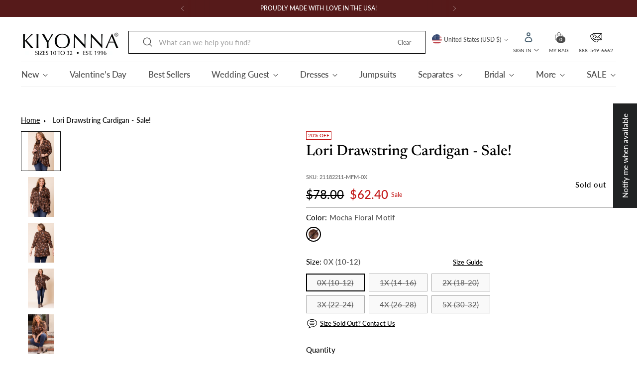

--- FILE ---
content_type: text/html; charset=utf-8
request_url: https://www.kiyonna.com/products/lori-printed-bellini-sale
body_size: 92742
content:
<!doctype html>

<!--
  ___                 ___           ___           ___
       /  /\                     /__/\         /  /\         /  /\
      /  /:/_                    \  \:\       /  /:/        /  /::\
     /  /:/ /\  ___     ___       \  \:\     /  /:/        /  /:/\:\
    /  /:/ /:/ /__/\   /  /\  ___  \  \:\   /  /:/  ___   /  /:/  \:\
   /__/:/ /:/  \  \:\ /  /:/ /__/\  \__\:\ /__/:/  /  /\ /__/:/ \__\:\
   \  \:\/:/    \  \:\  /:/  \  \:\ /  /:/ \  \:\ /  /:/ \  \:\ /  /:/
    \  \::/      \  \:\/:/    \  \:\  /:/   \  \:\  /:/   \  \:\  /:/
     \  \:\       \  \::/      \  \:\/:/     \  \:\/:/     \  \:\/:/
      \  \:\       \__\/        \  \::/       \  \::/       \  \::/
       \__\/                     \__\/         \__\/         \__\/

  --------------------------------------------------------------------
  #  Stiletto v1.6.0
  #  Documentation: https://fluorescent.co/help/TODO/
  #  Purchase: https://themes.shopify.com/themes/TODO/
  #  A product by Fluorescent: https://fluorescent.co/
  --------------------------------------------------------------------
-->

<html class="no-js" lang="en" style="--announcement-height: 1px;">
  <head>
      <!-- Script Termly -->
<script type="text/javascript">
    document.addEventListener('scroll', initTermly);
    document.addEventListener('mousemove', initTermly);
    document.addEventListener('touchstart', initTermly);

    function initTermly() {
        if (window.termlyDidInit) {
            return false;
        }
        window.termlyDidInit = true;

        var scriptTermly = document.createElement('script');
        scriptTermly.src = "https://app.termly.io/resource-blocker/fe5ba280-5f20-4a91-b76b-4ef56efd9c8a?autoBlock=off";
        scriptTermly.type = "text/javascript";
        document.getElementsByTagName('head')[0].appendChild(scriptTermly);
    }
</script>
<!-- End Script Termly -->

<link rel='preconnect dns-prefetch' href='https://api.config-security.com/' crossorigin />
<link rel='preconnect dns-prefetch' href='https://conf.config-security.com/' crossorigin />
<link rel='preconnect dns-prefetch' href='https://whale.camera/' crossorigin />
<script>
/* >> TriplePixel :: start*/
window.TriplePixelData={TripleName:"kiyonnaclothing.myshopify.com",ver:"2.12",plat:"SHOPIFY",isHeadless:false},function(W,H,A,L,E,_,B,N){function O(U,T,P,H,R){void 0===R&&(R=!1),H=new XMLHttpRequest,P?(H.open("POST",U,!0),H.setRequestHeader("Content-Type","text/plain")):H.open("GET",U,!0),H.send(JSON.stringify(P||{})),H.onreadystatechange=function(){4===H.readyState&&200===H.status?(R=H.responseText,U.includes(".txt")?eval(R):P||(N[B]=R)):(299<H.status||H.status<200)&&T&&!R&&(R=!0,O(U,T-1,P))}}if(N=window,!N[H+"sn"]){N[H+"sn"]=1,L=function(){return Date.now().toString(36)+"_"+Math.random().toString(36)};try{A.setItem(H,1+(0|A.getItem(H)||0)),(E=JSON.parse(A.getItem(H+"U")||"[]")).push({u:location.href,r:document.referrer,t:Date.now(),id:L()}),A.setItem(H+"U",JSON.stringify(E))}catch(e){}var i,m,p;A.getItem('"!nC`')||(_=A,A=N,A[H]||(E=A[H]=function(t,e,a){return void 0===a&&(a=[]),"State"==t?E.s:(W=L(),(E._q=E._q||[]).push([W,t,e].concat(a)),W)},E.s="Installed",E._q=[],E.ch=W,B="configSecurityConfModel",N[B]=1,O("https://conf.config-security.com/model",5),i=L(),m=A[atob("c2NyZWVu")],_.setItem("di_pmt_wt",i),p={id:i,action:"profile",avatar:_.getItem("auth-security_rand_salt_"),time:m[atob("d2lkdGg=")]+":"+m[atob("aGVpZ2h0")],host:A.TriplePixelData.TripleName,plat:A.TriplePixelData.plat,url:window.location.href,ref:document.referrer,ver:A.TriplePixelData.ver},O("https://api.config-security.com/event",5,p),O("https://whale.camera/live/dot.txt",5)))}}("","TriplePixel",localStorage);
/* << TriplePixel :: end*/
</script>

<link rel='preconnect dns-prefetch' href='https://triplewhale-pixel.web.app/' crossorigin />

    <!-- Gtag JavaScript -->
<script type="text/javascript">
    document.addEventListener('scroll', initGtag);
    document.addEventListener('mousemove', initGtag);
    document.addEventListener('touchstart', initGtag);

    function initGtag() {
        if (window.gtagDidInit) {
            return false;
        }
        window.gtagDidInit = true;

        var scriptGtag = document.createElement('script');
        scriptGtag.src = "https://www.googletagmanager.com/gtag/js?id=AW-1069378088";
        scriptGtag.async = true;
        document.getElementsByTagName('head')[0].appendChild(scriptGtag);

        window.dataLayer = window.dataLayer || [];
        function gtag(){dataLayer.push(arguments);}
        gtag('js', new Date());

        gtag('config', 'AW-1069378088');
    }
</script>
<!-- End Gtag Java Script -->

 
<meta charset="UTF-8">
    <meta http-equiv="X-UA-Compatible" content="IE=edge,chrome=1">
    <meta name="viewport" content="width=device-width,initial-scale=1">
    <link rel="canonical" href="https://www.kiyonna.com/products/lori-printed-bellini-sale">
    <link rel="preconnect" href="https://cdn.shopify.com" crossorigin>
    <link href="//www.kiyonna.com/cdn/shop/t/45/assets/swiper-bundle.min.css?v=87766135802466555311746020969" rel="stylesheet" type="text/css" media="all" />

    

    <!-- Script Swiper-bundle -->
<script type="text/javascript">
    document.addEventListener('scroll', initSwiperBundle);
    document.addEventListener('mousemove', initSwiperBundle);
    document.addEventListener('touchstart', initSwiperBundle);

    function initSwiperBundle() {
        if (window.swiperBundleDidInit) {
            return false;
        }
        window.swiperBundleDidInit = true;

        var scriptSwiperBundle = document.createElement('script');
        scriptSwiperBundle.src = "//www.kiyonna.com/cdn/shop/t/45/assets/swiper-bundle.min.js?v=104312064931231207321746020969"
        document.getElementsByTagName('head')[0].appendChild(scriptSwiperBundle);

        setTimeout(function (){
            var swiper = new Swiper(".swiper-container", {
                slidesPerView: 4,
                spaceBetween: 20,
                navigation: {
                    nextEl: ".style-scene-section [data-next]",
                    prevEl: ".style-scene-section [data-prev]",
                },
                on:{
                    click: function (e) {

                        const image_index = e.clickedSlide.getAttribute('data-slide');
                        const image = document.querySelector(`[data-slide-zoom="${image_index}"]`);

                        if(image){
                            MagicZoom.expand(image);
                        }
                    },
                }
            });
            const swiperContainer = document.querySelector('.style-scene-section');
            swiperContainer.style.display = 'block';
        },1000);
    }
</script>
<!-- End Script Swiper-bundle -->
    <!-- Script Jquery -->
<script type="text/javascript">
    document.addEventListener('scroll', initJquery);
    document.addEventListener('mousemove', initJquery);
    document.addEventListener('touchstart', initJquery);

    function initJquery() {
        if (window.jqueryDidInit) {
            return false;
        }
        window.jqueryDidInit = true;

        var scriptJquery = document.createElement('script');
        scriptJquery.src = "//www.kiyonna.com/cdn/shop/t/45/assets/jquery.min.js?v=153300377539655921971736322119";
        document.getElementsByTagName('head')[0].appendChild(scriptJquery);
    }
</script>
<!-- End Script Jquery -->
    <!-- Script Drift-->
<script type="text/javascript">
    document.addEventListener('scroll', initDrift);
    document.addEventListener('mousemove', initDrift);
    document.addEventListener('touchstart', initDrift);

    function initDrift() {
        if (window.driftDidInit) {
            return false;
        }
        window.driftDidInit = true;

        var scriptDrift = document.createElement('script');
        scriptDrift.src = "//www.kiyonna.com/cdn/shop/t/45/assets/Drift.min.js?v=134592762660831940531736322118";
        document.getElementsByTagName('head')[0].appendChild(scriptDrift);
    }
</script>
<!-- End Script Drift -->
    <!-- Script Magiczoomplus -->
<script type="text/javascript">
    document.addEventListener('scroll', initMagiczoomplus);
    document.addEventListener('mousemove', initMagiczoomplus);
    document.addEventListener('touchstart', initMagiczoomplus);

    function initMagiczoomplus() {
        if (window.magiczoomplusDidInit) {
            return false;
        }
        window.magiczoomplusDidInit = true;

        var scriptMagiczoomplus = document.createElement('script');
        scriptMagiczoomplus.src = "//www.kiyonna.com/cdn/shop/t/45/assets/magiczoomplus.js?v=133678112967770959791736322118";
        document.getElementsByTagName('head')[0].appendChild(scriptMagiczoomplus);
    }
</script>
<!-- End Script Magiczoomplus -->

    <script>
        (function() {
        document.querySelector(".chat-button").addEventListener("click", function() {
        window.tidioChatApi.show();
        window.tidioChatApi.open();
        });
        })();
    </script>

    <link href="//www.kiyonna.com/cdn/shop/t/45/assets/magiczoomplus.css?v=142942875005784798921736322119" rel="stylesheet" type="text/css" media="all" />
<link rel="shortcut icon" href="//www.kiyonna.com/cdn/shop/files/K_Logo.jpg?crop=center&height=32&v=1674044814&width=32" type="image/png"><title>Plus Size Kimono Cardigan | Chic Kimono Tunic | Kiyonna</title><meta name="description" content="Spice up your daily wardrobe with this plus size kimono cardigan from Lori. Soft and flashy, this item is sure to brighten up your ensemble, and your day.">





  
  
  
  
  




<meta name="description" content="Spice up your daily wardrobe with this plus size kimono cardigan from Lori. Soft and flashy, this item is sure to brighten up your ensemble, and your day.">
<meta property="og:url" content="https://www.kiyonna.com/products/lori-printed-bellini-sale">
<meta property="og:site_name" content="Kiyonna">
<meta property="og:type" content="product">
<meta property="og:title" content="Lori Drawstring Cardigan - Sale!">
<meta property="og:description" content="Spice up your daily wardrobe with this plus size kimono cardigan from Lori. Soft and flashy, this item is sure to brighten up your ensemble, and your day.">
<meta property="og:image" content="http://www.kiyonna.com/cdn/shop/files/1-21182201-MFM.jpg?v=1762532759&width=1024">
<meta property="og:image:secure_url" content="https://www.kiyonna.com/cdn/shop/files/1-21182201-MFM.jpg?v=1762532759&width=1024">
<meta property="og:price:amount" content="62.40">
<meta property="og:price:currency" content="USD">

<meta name="twitter:title" content="Lori Drawstring Cardigan - Sale!">
<meta name="twitter:description" content="Spice up your daily wardrobe with this plus size kimono cardigan from Lori. Soft and flashy, this item is sure to brighten up your ensemble, and your day.">
<meta name="twitter:card" content="summary_large_image">
<meta name="twitter:image" content="https://www.kiyonna.com/cdn/shop/files/1-21182201-MFM.jpg?v=1762532759&width=1024">
<meta name="twitter:image:width" content="480">
<meta name="twitter:image:height" content="480">


    <script>
  console.log('Core Theme Stiletto v1.6.0 by Fluorescent');
  console.log('kiyonna.com - v1.0.2 by Optimum7');

  document.documentElement.className = document.documentElement.className.replace('no-js', '');
  if (window.matchMedia(`(prefers-reduced-motion: reduce)`) === true || window.matchMedia(`(prefers-reduced-motion: reduce)`).matches === true) {
    document.documentElement.classList.add('prefers-reduced-motion');
  }

  window.theme = {
    version: 'v1.6.0',
    moneyFormat: "${{amount}}",
    strings: {
      name: "Kiyonna",
      accessibility: {
        play_video: "Play",
        pause_video: "Pause",
        range_lower: "Lower",
        range_upper: "Upper"
      },
      product: {
        no_shipping_rates: "Shipping rate unavailable",
        country_placeholder: "Country\/Region",
        review: "Write a review"
      },
      products: {
        product: {
          unavailable: "Unavailable",
          unitPrice: "Unit price",
          unitPriceSeparator: "per",
          sku: "SKU"
        }
      },
      cart: {
        editCartNote: "Edit order notes",
        addCartNote: "Add order notes",
        quantityError: "You have the maximum number of this product in your cart"
      },
      pagination: {
        viewing: "You’re viewing {{ of }} of {{ total }}",
        products: "products",
        results: "results"
      }
    },
    routes: {
      root: "/",
      cart: {
        base: "/cart",
        add: "/cart/add",
        change: "/cart/change",
        update: "/cart/update",
        clear: "/cart/clear",
        // Manual routes until Shopify adds support
        shipping: "/cart/shipping_rates",
      },
      // Manual routes until Shopify adds support
      products: "/products",
      productRecommendations: "/recommendations/products",
      predictive_search_url: '/search/suggest',
    },
    icons: {
      chevron: "\u003cspan class=\"icon icon-new icon-chevron \"\u003e\n  \u003csvg viewBox=\"0 0 24 24\" fill=\"none\" xmlns=\"http:\/\/www.w3.org\/2000\/svg\"\u003e\u003cpath d=\"M1.875 7.438 12 17.563 22.125 7.438\" stroke=\"currentColor\" stroke-width=\"2\"\/\u003e\u003c\/svg\u003e\n\u003c\/span\u003e\n\n",
      close: "\u003cspan class=\"icon icon-new icon-close \"\u003e\n  \u003csvg viewBox=\"0 0 24 24\" fill=\"none\" xmlns=\"http:\/\/www.w3.org\/2000\/svg\"\u003e\u003cpath d=\"M2.66 1.34 2 .68.68 2l.66.66 1.32-1.32zm18.68 21.32.66.66L23.32 22l-.66-.66-1.32 1.32zm1.32-20 .66-.66L22 .68l-.66.66 1.32 1.32zM1.34 21.34.68 22 2 23.32l.66-.66-1.32-1.32zm0-18.68 10 10 1.32-1.32-10-10-1.32 1.32zm11.32 10 10-10-1.32-1.32-10 10 1.32 1.32zm-1.32-1.32-10 10 1.32 1.32 10-10-1.32-1.32zm0 1.32 10 10 1.32-1.32-10-10-1.32 1.32z\" fill=\"currentColor\"\/\u003e\u003c\/svg\u003e\n\u003c\/span\u003e\n\n",
      zoom: "\u003cspan class=\"icon icon-new icon-zoom \"\u003e\n  \u003csvg viewBox=\"0 0 24 24\" fill=\"none\" xmlns=\"http:\/\/www.w3.org\/2000\/svg\"\u003e\u003cpath d=\"M10.3,19.71c5.21,0,9.44-4.23,9.44-9.44S15.51,.83,10.3,.83,.86,5.05,.86,10.27s4.23,9.44,9.44,9.44Z\" fill=\"none\" stroke=\"currentColor\" stroke-linecap=\"round\" stroke-miterlimit=\"10\" stroke-width=\"1.63\"\/\u003e\n          \u003cpath d=\"M5.05,10.27H15.54\" fill=\"none\" stroke=\"currentColor\" stroke-miterlimit=\"10\" stroke-width=\"1.63\"\/\u003e\n          \u003cpath class=\"cross-up\" d=\"M10.3,5.02V15.51\" fill=\"none\" stroke=\"currentColor\" stroke-miterlimit=\"10\" stroke-width=\"1.63\"\/\u003e\n          \u003cpath d=\"M16.92,16.9l6.49,6.49\" fill=\"none\" stroke=\"currentColor\" stroke-miterlimit=\"10\" stroke-width=\"1.63\"\/\u003e\u003c\/svg\u003e\n\u003c\/span\u003e\n\n"
    }
  }

  
    window.theme.allCountryOptionTags = "\u003coption value=\"United States\" data-provinces=\"[[\u0026quot;Alabama\u0026quot;,\u0026quot;Alabama\u0026quot;],[\u0026quot;Alaska\u0026quot;,\u0026quot;Alaska\u0026quot;],[\u0026quot;American Samoa\u0026quot;,\u0026quot;American Samoa\u0026quot;],[\u0026quot;Arizona\u0026quot;,\u0026quot;Arizona\u0026quot;],[\u0026quot;Arkansas\u0026quot;,\u0026quot;Arkansas\u0026quot;],[\u0026quot;Armed Forces Americas\u0026quot;,\u0026quot;Armed Forces Americas\u0026quot;],[\u0026quot;Armed Forces Europe\u0026quot;,\u0026quot;Armed Forces Europe\u0026quot;],[\u0026quot;Armed Forces Pacific\u0026quot;,\u0026quot;Armed Forces Pacific\u0026quot;],[\u0026quot;California\u0026quot;,\u0026quot;California\u0026quot;],[\u0026quot;Colorado\u0026quot;,\u0026quot;Colorado\u0026quot;],[\u0026quot;Connecticut\u0026quot;,\u0026quot;Connecticut\u0026quot;],[\u0026quot;Delaware\u0026quot;,\u0026quot;Delaware\u0026quot;],[\u0026quot;District of Columbia\u0026quot;,\u0026quot;Washington DC\u0026quot;],[\u0026quot;Federated States of Micronesia\u0026quot;,\u0026quot;Micronesia\u0026quot;],[\u0026quot;Florida\u0026quot;,\u0026quot;Florida\u0026quot;],[\u0026quot;Georgia\u0026quot;,\u0026quot;Georgia\u0026quot;],[\u0026quot;Guam\u0026quot;,\u0026quot;Guam\u0026quot;],[\u0026quot;Hawaii\u0026quot;,\u0026quot;Hawaii\u0026quot;],[\u0026quot;Idaho\u0026quot;,\u0026quot;Idaho\u0026quot;],[\u0026quot;Illinois\u0026quot;,\u0026quot;Illinois\u0026quot;],[\u0026quot;Indiana\u0026quot;,\u0026quot;Indiana\u0026quot;],[\u0026quot;Iowa\u0026quot;,\u0026quot;Iowa\u0026quot;],[\u0026quot;Kansas\u0026quot;,\u0026quot;Kansas\u0026quot;],[\u0026quot;Kentucky\u0026quot;,\u0026quot;Kentucky\u0026quot;],[\u0026quot;Louisiana\u0026quot;,\u0026quot;Louisiana\u0026quot;],[\u0026quot;Maine\u0026quot;,\u0026quot;Maine\u0026quot;],[\u0026quot;Marshall Islands\u0026quot;,\u0026quot;Marshall Islands\u0026quot;],[\u0026quot;Maryland\u0026quot;,\u0026quot;Maryland\u0026quot;],[\u0026quot;Massachusetts\u0026quot;,\u0026quot;Massachusetts\u0026quot;],[\u0026quot;Michigan\u0026quot;,\u0026quot;Michigan\u0026quot;],[\u0026quot;Minnesota\u0026quot;,\u0026quot;Minnesota\u0026quot;],[\u0026quot;Mississippi\u0026quot;,\u0026quot;Mississippi\u0026quot;],[\u0026quot;Missouri\u0026quot;,\u0026quot;Missouri\u0026quot;],[\u0026quot;Montana\u0026quot;,\u0026quot;Montana\u0026quot;],[\u0026quot;Nebraska\u0026quot;,\u0026quot;Nebraska\u0026quot;],[\u0026quot;Nevada\u0026quot;,\u0026quot;Nevada\u0026quot;],[\u0026quot;New Hampshire\u0026quot;,\u0026quot;New Hampshire\u0026quot;],[\u0026quot;New Jersey\u0026quot;,\u0026quot;New Jersey\u0026quot;],[\u0026quot;New Mexico\u0026quot;,\u0026quot;New Mexico\u0026quot;],[\u0026quot;New York\u0026quot;,\u0026quot;New York\u0026quot;],[\u0026quot;North Carolina\u0026quot;,\u0026quot;North Carolina\u0026quot;],[\u0026quot;North Dakota\u0026quot;,\u0026quot;North Dakota\u0026quot;],[\u0026quot;Northern Mariana Islands\u0026quot;,\u0026quot;Northern Mariana Islands\u0026quot;],[\u0026quot;Ohio\u0026quot;,\u0026quot;Ohio\u0026quot;],[\u0026quot;Oklahoma\u0026quot;,\u0026quot;Oklahoma\u0026quot;],[\u0026quot;Oregon\u0026quot;,\u0026quot;Oregon\u0026quot;],[\u0026quot;Palau\u0026quot;,\u0026quot;Palau\u0026quot;],[\u0026quot;Pennsylvania\u0026quot;,\u0026quot;Pennsylvania\u0026quot;],[\u0026quot;Puerto Rico\u0026quot;,\u0026quot;Puerto Rico\u0026quot;],[\u0026quot;Rhode Island\u0026quot;,\u0026quot;Rhode Island\u0026quot;],[\u0026quot;South Carolina\u0026quot;,\u0026quot;South Carolina\u0026quot;],[\u0026quot;South Dakota\u0026quot;,\u0026quot;South Dakota\u0026quot;],[\u0026quot;Tennessee\u0026quot;,\u0026quot;Tennessee\u0026quot;],[\u0026quot;Texas\u0026quot;,\u0026quot;Texas\u0026quot;],[\u0026quot;Utah\u0026quot;,\u0026quot;Utah\u0026quot;],[\u0026quot;Vermont\u0026quot;,\u0026quot;Vermont\u0026quot;],[\u0026quot;Virgin Islands\u0026quot;,\u0026quot;U.S. Virgin Islands\u0026quot;],[\u0026quot;Virginia\u0026quot;,\u0026quot;Virginia\u0026quot;],[\u0026quot;Washington\u0026quot;,\u0026quot;Washington\u0026quot;],[\u0026quot;West Virginia\u0026quot;,\u0026quot;West Virginia\u0026quot;],[\u0026quot;Wisconsin\u0026quot;,\u0026quot;Wisconsin\u0026quot;],[\u0026quot;Wyoming\u0026quot;,\u0026quot;Wyoming\u0026quot;]]\"\u003eUnited States\u003c\/option\u003e\n\u003coption value=\"Canada\" data-provinces=\"[[\u0026quot;Alberta\u0026quot;,\u0026quot;Alberta\u0026quot;],[\u0026quot;British Columbia\u0026quot;,\u0026quot;British Columbia\u0026quot;],[\u0026quot;Manitoba\u0026quot;,\u0026quot;Manitoba\u0026quot;],[\u0026quot;New Brunswick\u0026quot;,\u0026quot;New Brunswick\u0026quot;],[\u0026quot;Newfoundland and Labrador\u0026quot;,\u0026quot;Newfoundland and Labrador\u0026quot;],[\u0026quot;Northwest Territories\u0026quot;,\u0026quot;Northwest Territories\u0026quot;],[\u0026quot;Nova Scotia\u0026quot;,\u0026quot;Nova Scotia\u0026quot;],[\u0026quot;Nunavut\u0026quot;,\u0026quot;Nunavut\u0026quot;],[\u0026quot;Ontario\u0026quot;,\u0026quot;Ontario\u0026quot;],[\u0026quot;Prince Edward Island\u0026quot;,\u0026quot;Prince Edward Island\u0026quot;],[\u0026quot;Quebec\u0026quot;,\u0026quot;Quebec\u0026quot;],[\u0026quot;Saskatchewan\u0026quot;,\u0026quot;Saskatchewan\u0026quot;],[\u0026quot;Yukon\u0026quot;,\u0026quot;Yukon\u0026quot;]]\"\u003eCanada\u003c\/option\u003e\n\u003coption value=\"Australia\" data-provinces=\"[[\u0026quot;Australian Capital Territory\u0026quot;,\u0026quot;Australian Capital Territory\u0026quot;],[\u0026quot;New South Wales\u0026quot;,\u0026quot;New South Wales\u0026quot;],[\u0026quot;Northern Territory\u0026quot;,\u0026quot;Northern Territory\u0026quot;],[\u0026quot;Queensland\u0026quot;,\u0026quot;Queensland\u0026quot;],[\u0026quot;South Australia\u0026quot;,\u0026quot;South Australia\u0026quot;],[\u0026quot;Tasmania\u0026quot;,\u0026quot;Tasmania\u0026quot;],[\u0026quot;Victoria\u0026quot;,\u0026quot;Victoria\u0026quot;],[\u0026quot;Western Australia\u0026quot;,\u0026quot;Western Australia\u0026quot;]]\"\u003eAustralia\u003c\/option\u003e\n\u003coption value=\"Sweden\" data-provinces=\"[]\"\u003eSweden\u003c\/option\u003e\n\u003coption value=\"---\" data-provinces=\"[]\"\u003e---\u003c\/option\u003e\n\u003coption value=\"Afghanistan\" data-provinces=\"[]\"\u003eAfghanistan\u003c\/option\u003e\n\u003coption value=\"Aland Islands\" data-provinces=\"[]\"\u003eÅland Islands\u003c\/option\u003e\n\u003coption value=\"Albania\" data-provinces=\"[]\"\u003eAlbania\u003c\/option\u003e\n\u003coption value=\"Algeria\" data-provinces=\"[]\"\u003eAlgeria\u003c\/option\u003e\n\u003coption value=\"Andorra\" data-provinces=\"[]\"\u003eAndorra\u003c\/option\u003e\n\u003coption value=\"Angola\" data-provinces=\"[]\"\u003eAngola\u003c\/option\u003e\n\u003coption value=\"Anguilla\" data-provinces=\"[]\"\u003eAnguilla\u003c\/option\u003e\n\u003coption value=\"Antigua And Barbuda\" data-provinces=\"[]\"\u003eAntigua \u0026 Barbuda\u003c\/option\u003e\n\u003coption value=\"Argentina\" data-provinces=\"[[\u0026quot;Buenos Aires\u0026quot;,\u0026quot;Buenos Aires Province\u0026quot;],[\u0026quot;Catamarca\u0026quot;,\u0026quot;Catamarca\u0026quot;],[\u0026quot;Chaco\u0026quot;,\u0026quot;Chaco\u0026quot;],[\u0026quot;Chubut\u0026quot;,\u0026quot;Chubut\u0026quot;],[\u0026quot;Ciudad Autónoma de Buenos Aires\u0026quot;,\u0026quot;Buenos Aires (Autonomous City)\u0026quot;],[\u0026quot;Corrientes\u0026quot;,\u0026quot;Corrientes\u0026quot;],[\u0026quot;Córdoba\u0026quot;,\u0026quot;Córdoba\u0026quot;],[\u0026quot;Entre Ríos\u0026quot;,\u0026quot;Entre Ríos\u0026quot;],[\u0026quot;Formosa\u0026quot;,\u0026quot;Formosa\u0026quot;],[\u0026quot;Jujuy\u0026quot;,\u0026quot;Jujuy\u0026quot;],[\u0026quot;La Pampa\u0026quot;,\u0026quot;La Pampa\u0026quot;],[\u0026quot;La Rioja\u0026quot;,\u0026quot;La Rioja\u0026quot;],[\u0026quot;Mendoza\u0026quot;,\u0026quot;Mendoza\u0026quot;],[\u0026quot;Misiones\u0026quot;,\u0026quot;Misiones\u0026quot;],[\u0026quot;Neuquén\u0026quot;,\u0026quot;Neuquén\u0026quot;],[\u0026quot;Río Negro\u0026quot;,\u0026quot;Río Negro\u0026quot;],[\u0026quot;Salta\u0026quot;,\u0026quot;Salta\u0026quot;],[\u0026quot;San Juan\u0026quot;,\u0026quot;San Juan\u0026quot;],[\u0026quot;San Luis\u0026quot;,\u0026quot;San Luis\u0026quot;],[\u0026quot;Santa Cruz\u0026quot;,\u0026quot;Santa Cruz\u0026quot;],[\u0026quot;Santa Fe\u0026quot;,\u0026quot;Santa Fe\u0026quot;],[\u0026quot;Santiago Del Estero\u0026quot;,\u0026quot;Santiago del Estero\u0026quot;],[\u0026quot;Tierra Del Fuego\u0026quot;,\u0026quot;Tierra del Fuego\u0026quot;],[\u0026quot;Tucumán\u0026quot;,\u0026quot;Tucumán\u0026quot;]]\"\u003eArgentina\u003c\/option\u003e\n\u003coption value=\"Armenia\" data-provinces=\"[]\"\u003eArmenia\u003c\/option\u003e\n\u003coption value=\"Aruba\" data-provinces=\"[]\"\u003eAruba\u003c\/option\u003e\n\u003coption value=\"Ascension Island\" data-provinces=\"[]\"\u003eAscension Island\u003c\/option\u003e\n\u003coption value=\"Australia\" data-provinces=\"[[\u0026quot;Australian Capital Territory\u0026quot;,\u0026quot;Australian Capital Territory\u0026quot;],[\u0026quot;New South Wales\u0026quot;,\u0026quot;New South Wales\u0026quot;],[\u0026quot;Northern Territory\u0026quot;,\u0026quot;Northern Territory\u0026quot;],[\u0026quot;Queensland\u0026quot;,\u0026quot;Queensland\u0026quot;],[\u0026quot;South Australia\u0026quot;,\u0026quot;South Australia\u0026quot;],[\u0026quot;Tasmania\u0026quot;,\u0026quot;Tasmania\u0026quot;],[\u0026quot;Victoria\u0026quot;,\u0026quot;Victoria\u0026quot;],[\u0026quot;Western Australia\u0026quot;,\u0026quot;Western Australia\u0026quot;]]\"\u003eAustralia\u003c\/option\u003e\n\u003coption value=\"Austria\" data-provinces=\"[]\"\u003eAustria\u003c\/option\u003e\n\u003coption value=\"Azerbaijan\" data-provinces=\"[]\"\u003eAzerbaijan\u003c\/option\u003e\n\u003coption value=\"Bahamas\" data-provinces=\"[]\"\u003eBahamas\u003c\/option\u003e\n\u003coption value=\"Bahrain\" data-provinces=\"[]\"\u003eBahrain\u003c\/option\u003e\n\u003coption value=\"Bangladesh\" data-provinces=\"[]\"\u003eBangladesh\u003c\/option\u003e\n\u003coption value=\"Barbados\" data-provinces=\"[]\"\u003eBarbados\u003c\/option\u003e\n\u003coption value=\"Belarus\" data-provinces=\"[]\"\u003eBelarus\u003c\/option\u003e\n\u003coption value=\"Belgium\" data-provinces=\"[]\"\u003eBelgium\u003c\/option\u003e\n\u003coption value=\"Belize\" data-provinces=\"[]\"\u003eBelize\u003c\/option\u003e\n\u003coption value=\"Benin\" data-provinces=\"[]\"\u003eBenin\u003c\/option\u003e\n\u003coption value=\"Bermuda\" data-provinces=\"[]\"\u003eBermuda\u003c\/option\u003e\n\u003coption value=\"Bhutan\" data-provinces=\"[]\"\u003eBhutan\u003c\/option\u003e\n\u003coption value=\"Bolivia\" data-provinces=\"[]\"\u003eBolivia\u003c\/option\u003e\n\u003coption value=\"Bosnia And Herzegovina\" data-provinces=\"[]\"\u003eBosnia \u0026 Herzegovina\u003c\/option\u003e\n\u003coption value=\"Botswana\" data-provinces=\"[]\"\u003eBotswana\u003c\/option\u003e\n\u003coption value=\"Brazil\" data-provinces=\"[[\u0026quot;Acre\u0026quot;,\u0026quot;Acre\u0026quot;],[\u0026quot;Alagoas\u0026quot;,\u0026quot;Alagoas\u0026quot;],[\u0026quot;Amapá\u0026quot;,\u0026quot;Amapá\u0026quot;],[\u0026quot;Amazonas\u0026quot;,\u0026quot;Amazonas\u0026quot;],[\u0026quot;Bahia\u0026quot;,\u0026quot;Bahia\u0026quot;],[\u0026quot;Ceará\u0026quot;,\u0026quot;Ceará\u0026quot;],[\u0026quot;Distrito Federal\u0026quot;,\u0026quot;Federal District\u0026quot;],[\u0026quot;Espírito Santo\u0026quot;,\u0026quot;Espírito Santo\u0026quot;],[\u0026quot;Goiás\u0026quot;,\u0026quot;Goiás\u0026quot;],[\u0026quot;Maranhão\u0026quot;,\u0026quot;Maranhão\u0026quot;],[\u0026quot;Mato Grosso\u0026quot;,\u0026quot;Mato Grosso\u0026quot;],[\u0026quot;Mato Grosso do Sul\u0026quot;,\u0026quot;Mato Grosso do Sul\u0026quot;],[\u0026quot;Minas Gerais\u0026quot;,\u0026quot;Minas Gerais\u0026quot;],[\u0026quot;Paraná\u0026quot;,\u0026quot;Paraná\u0026quot;],[\u0026quot;Paraíba\u0026quot;,\u0026quot;Paraíba\u0026quot;],[\u0026quot;Pará\u0026quot;,\u0026quot;Pará\u0026quot;],[\u0026quot;Pernambuco\u0026quot;,\u0026quot;Pernambuco\u0026quot;],[\u0026quot;Piauí\u0026quot;,\u0026quot;Piauí\u0026quot;],[\u0026quot;Rio Grande do Norte\u0026quot;,\u0026quot;Rio Grande do Norte\u0026quot;],[\u0026quot;Rio Grande do Sul\u0026quot;,\u0026quot;Rio Grande do Sul\u0026quot;],[\u0026quot;Rio de Janeiro\u0026quot;,\u0026quot;Rio de Janeiro\u0026quot;],[\u0026quot;Rondônia\u0026quot;,\u0026quot;Rondônia\u0026quot;],[\u0026quot;Roraima\u0026quot;,\u0026quot;Roraima\u0026quot;],[\u0026quot;Santa Catarina\u0026quot;,\u0026quot;Santa Catarina\u0026quot;],[\u0026quot;Sergipe\u0026quot;,\u0026quot;Sergipe\u0026quot;],[\u0026quot;São Paulo\u0026quot;,\u0026quot;São Paulo\u0026quot;],[\u0026quot;Tocantins\u0026quot;,\u0026quot;Tocantins\u0026quot;]]\"\u003eBrazil\u003c\/option\u003e\n\u003coption value=\"British Indian Ocean Territory\" data-provinces=\"[]\"\u003eBritish Indian Ocean Territory\u003c\/option\u003e\n\u003coption value=\"Virgin Islands, British\" data-provinces=\"[]\"\u003eBritish Virgin Islands\u003c\/option\u003e\n\u003coption value=\"Brunei\" data-provinces=\"[]\"\u003eBrunei\u003c\/option\u003e\n\u003coption value=\"Bulgaria\" data-provinces=\"[]\"\u003eBulgaria\u003c\/option\u003e\n\u003coption value=\"Burkina Faso\" data-provinces=\"[]\"\u003eBurkina Faso\u003c\/option\u003e\n\u003coption value=\"Burundi\" data-provinces=\"[]\"\u003eBurundi\u003c\/option\u003e\n\u003coption value=\"Cambodia\" data-provinces=\"[]\"\u003eCambodia\u003c\/option\u003e\n\u003coption value=\"Republic of Cameroon\" data-provinces=\"[]\"\u003eCameroon\u003c\/option\u003e\n\u003coption value=\"Canada\" data-provinces=\"[[\u0026quot;Alberta\u0026quot;,\u0026quot;Alberta\u0026quot;],[\u0026quot;British Columbia\u0026quot;,\u0026quot;British Columbia\u0026quot;],[\u0026quot;Manitoba\u0026quot;,\u0026quot;Manitoba\u0026quot;],[\u0026quot;New Brunswick\u0026quot;,\u0026quot;New Brunswick\u0026quot;],[\u0026quot;Newfoundland and Labrador\u0026quot;,\u0026quot;Newfoundland and Labrador\u0026quot;],[\u0026quot;Northwest Territories\u0026quot;,\u0026quot;Northwest Territories\u0026quot;],[\u0026quot;Nova Scotia\u0026quot;,\u0026quot;Nova Scotia\u0026quot;],[\u0026quot;Nunavut\u0026quot;,\u0026quot;Nunavut\u0026quot;],[\u0026quot;Ontario\u0026quot;,\u0026quot;Ontario\u0026quot;],[\u0026quot;Prince Edward Island\u0026quot;,\u0026quot;Prince Edward Island\u0026quot;],[\u0026quot;Quebec\u0026quot;,\u0026quot;Quebec\u0026quot;],[\u0026quot;Saskatchewan\u0026quot;,\u0026quot;Saskatchewan\u0026quot;],[\u0026quot;Yukon\u0026quot;,\u0026quot;Yukon\u0026quot;]]\"\u003eCanada\u003c\/option\u003e\n\u003coption value=\"Cape Verde\" data-provinces=\"[]\"\u003eCape Verde\u003c\/option\u003e\n\u003coption value=\"Caribbean Netherlands\" data-provinces=\"[]\"\u003eCaribbean Netherlands\u003c\/option\u003e\n\u003coption value=\"Cayman Islands\" data-provinces=\"[]\"\u003eCayman Islands\u003c\/option\u003e\n\u003coption value=\"Central African Republic\" data-provinces=\"[]\"\u003eCentral African Republic\u003c\/option\u003e\n\u003coption value=\"Chad\" data-provinces=\"[]\"\u003eChad\u003c\/option\u003e\n\u003coption value=\"Chile\" data-provinces=\"[[\u0026quot;Antofagasta\u0026quot;,\u0026quot;Antofagasta\u0026quot;],[\u0026quot;Araucanía\u0026quot;,\u0026quot;Araucanía\u0026quot;],[\u0026quot;Arica and Parinacota\u0026quot;,\u0026quot;Arica y Parinacota\u0026quot;],[\u0026quot;Atacama\u0026quot;,\u0026quot;Atacama\u0026quot;],[\u0026quot;Aysén\u0026quot;,\u0026quot;Aysén\u0026quot;],[\u0026quot;Biobío\u0026quot;,\u0026quot;Bío Bío\u0026quot;],[\u0026quot;Coquimbo\u0026quot;,\u0026quot;Coquimbo\u0026quot;],[\u0026quot;Los Lagos\u0026quot;,\u0026quot;Los Lagos\u0026quot;],[\u0026quot;Los Ríos\u0026quot;,\u0026quot;Los Ríos\u0026quot;],[\u0026quot;Magallanes\u0026quot;,\u0026quot;Magallanes Region\u0026quot;],[\u0026quot;Maule\u0026quot;,\u0026quot;Maule\u0026quot;],[\u0026quot;O\u0026#39;Higgins\u0026quot;,\u0026quot;Libertador General Bernardo O’Higgins\u0026quot;],[\u0026quot;Santiago\u0026quot;,\u0026quot;Santiago Metropolitan\u0026quot;],[\u0026quot;Tarapacá\u0026quot;,\u0026quot;Tarapacá\u0026quot;],[\u0026quot;Valparaíso\u0026quot;,\u0026quot;Valparaíso\u0026quot;],[\u0026quot;Ñuble\u0026quot;,\u0026quot;Ñuble\u0026quot;]]\"\u003eChile\u003c\/option\u003e\n\u003coption value=\"China\" data-provinces=\"[[\u0026quot;Anhui\u0026quot;,\u0026quot;Anhui\u0026quot;],[\u0026quot;Beijing\u0026quot;,\u0026quot;Beijing\u0026quot;],[\u0026quot;Chongqing\u0026quot;,\u0026quot;Chongqing\u0026quot;],[\u0026quot;Fujian\u0026quot;,\u0026quot;Fujian\u0026quot;],[\u0026quot;Gansu\u0026quot;,\u0026quot;Gansu\u0026quot;],[\u0026quot;Guangdong\u0026quot;,\u0026quot;Guangdong\u0026quot;],[\u0026quot;Guangxi\u0026quot;,\u0026quot;Guangxi\u0026quot;],[\u0026quot;Guizhou\u0026quot;,\u0026quot;Guizhou\u0026quot;],[\u0026quot;Hainan\u0026quot;,\u0026quot;Hainan\u0026quot;],[\u0026quot;Hebei\u0026quot;,\u0026quot;Hebei\u0026quot;],[\u0026quot;Heilongjiang\u0026quot;,\u0026quot;Heilongjiang\u0026quot;],[\u0026quot;Henan\u0026quot;,\u0026quot;Henan\u0026quot;],[\u0026quot;Hubei\u0026quot;,\u0026quot;Hubei\u0026quot;],[\u0026quot;Hunan\u0026quot;,\u0026quot;Hunan\u0026quot;],[\u0026quot;Inner Mongolia\u0026quot;,\u0026quot;Inner Mongolia\u0026quot;],[\u0026quot;Jiangsu\u0026quot;,\u0026quot;Jiangsu\u0026quot;],[\u0026quot;Jiangxi\u0026quot;,\u0026quot;Jiangxi\u0026quot;],[\u0026quot;Jilin\u0026quot;,\u0026quot;Jilin\u0026quot;],[\u0026quot;Liaoning\u0026quot;,\u0026quot;Liaoning\u0026quot;],[\u0026quot;Ningxia\u0026quot;,\u0026quot;Ningxia\u0026quot;],[\u0026quot;Qinghai\u0026quot;,\u0026quot;Qinghai\u0026quot;],[\u0026quot;Shaanxi\u0026quot;,\u0026quot;Shaanxi\u0026quot;],[\u0026quot;Shandong\u0026quot;,\u0026quot;Shandong\u0026quot;],[\u0026quot;Shanghai\u0026quot;,\u0026quot;Shanghai\u0026quot;],[\u0026quot;Shanxi\u0026quot;,\u0026quot;Shanxi\u0026quot;],[\u0026quot;Sichuan\u0026quot;,\u0026quot;Sichuan\u0026quot;],[\u0026quot;Tianjin\u0026quot;,\u0026quot;Tianjin\u0026quot;],[\u0026quot;Xinjiang\u0026quot;,\u0026quot;Xinjiang\u0026quot;],[\u0026quot;Xizang\u0026quot;,\u0026quot;Tibet\u0026quot;],[\u0026quot;Yunnan\u0026quot;,\u0026quot;Yunnan\u0026quot;],[\u0026quot;Zhejiang\u0026quot;,\u0026quot;Zhejiang\u0026quot;]]\"\u003eChina\u003c\/option\u003e\n\u003coption value=\"Christmas Island\" data-provinces=\"[]\"\u003eChristmas Island\u003c\/option\u003e\n\u003coption value=\"Cocos (Keeling) Islands\" data-provinces=\"[]\"\u003eCocos (Keeling) Islands\u003c\/option\u003e\n\u003coption value=\"Colombia\" data-provinces=\"[[\u0026quot;Amazonas\u0026quot;,\u0026quot;Amazonas\u0026quot;],[\u0026quot;Antioquia\u0026quot;,\u0026quot;Antioquia\u0026quot;],[\u0026quot;Arauca\u0026quot;,\u0026quot;Arauca\u0026quot;],[\u0026quot;Atlántico\u0026quot;,\u0026quot;Atlántico\u0026quot;],[\u0026quot;Bogotá, D.C.\u0026quot;,\u0026quot;Capital District\u0026quot;],[\u0026quot;Bolívar\u0026quot;,\u0026quot;Bolívar\u0026quot;],[\u0026quot;Boyacá\u0026quot;,\u0026quot;Boyacá\u0026quot;],[\u0026quot;Caldas\u0026quot;,\u0026quot;Caldas\u0026quot;],[\u0026quot;Caquetá\u0026quot;,\u0026quot;Caquetá\u0026quot;],[\u0026quot;Casanare\u0026quot;,\u0026quot;Casanare\u0026quot;],[\u0026quot;Cauca\u0026quot;,\u0026quot;Cauca\u0026quot;],[\u0026quot;Cesar\u0026quot;,\u0026quot;Cesar\u0026quot;],[\u0026quot;Chocó\u0026quot;,\u0026quot;Chocó\u0026quot;],[\u0026quot;Cundinamarca\u0026quot;,\u0026quot;Cundinamarca\u0026quot;],[\u0026quot;Córdoba\u0026quot;,\u0026quot;Córdoba\u0026quot;],[\u0026quot;Guainía\u0026quot;,\u0026quot;Guainía\u0026quot;],[\u0026quot;Guaviare\u0026quot;,\u0026quot;Guaviare\u0026quot;],[\u0026quot;Huila\u0026quot;,\u0026quot;Huila\u0026quot;],[\u0026quot;La Guajira\u0026quot;,\u0026quot;La Guajira\u0026quot;],[\u0026quot;Magdalena\u0026quot;,\u0026quot;Magdalena\u0026quot;],[\u0026quot;Meta\u0026quot;,\u0026quot;Meta\u0026quot;],[\u0026quot;Nariño\u0026quot;,\u0026quot;Nariño\u0026quot;],[\u0026quot;Norte de Santander\u0026quot;,\u0026quot;Norte de Santander\u0026quot;],[\u0026quot;Putumayo\u0026quot;,\u0026quot;Putumayo\u0026quot;],[\u0026quot;Quindío\u0026quot;,\u0026quot;Quindío\u0026quot;],[\u0026quot;Risaralda\u0026quot;,\u0026quot;Risaralda\u0026quot;],[\u0026quot;San Andrés, Providencia y Santa Catalina\u0026quot;,\u0026quot;San Andrés \\u0026 Providencia\u0026quot;],[\u0026quot;Santander\u0026quot;,\u0026quot;Santander\u0026quot;],[\u0026quot;Sucre\u0026quot;,\u0026quot;Sucre\u0026quot;],[\u0026quot;Tolima\u0026quot;,\u0026quot;Tolima\u0026quot;],[\u0026quot;Valle del Cauca\u0026quot;,\u0026quot;Valle del Cauca\u0026quot;],[\u0026quot;Vaupés\u0026quot;,\u0026quot;Vaupés\u0026quot;],[\u0026quot;Vichada\u0026quot;,\u0026quot;Vichada\u0026quot;]]\"\u003eColombia\u003c\/option\u003e\n\u003coption value=\"Comoros\" data-provinces=\"[]\"\u003eComoros\u003c\/option\u003e\n\u003coption value=\"Congo\" data-provinces=\"[]\"\u003eCongo - Brazzaville\u003c\/option\u003e\n\u003coption value=\"Congo, The Democratic Republic Of The\" data-provinces=\"[]\"\u003eCongo - Kinshasa\u003c\/option\u003e\n\u003coption value=\"Cook Islands\" data-provinces=\"[]\"\u003eCook Islands\u003c\/option\u003e\n\u003coption value=\"Costa Rica\" data-provinces=\"[[\u0026quot;Alajuela\u0026quot;,\u0026quot;Alajuela\u0026quot;],[\u0026quot;Cartago\u0026quot;,\u0026quot;Cartago\u0026quot;],[\u0026quot;Guanacaste\u0026quot;,\u0026quot;Guanacaste\u0026quot;],[\u0026quot;Heredia\u0026quot;,\u0026quot;Heredia\u0026quot;],[\u0026quot;Limón\u0026quot;,\u0026quot;Limón\u0026quot;],[\u0026quot;Puntarenas\u0026quot;,\u0026quot;Puntarenas\u0026quot;],[\u0026quot;San José\u0026quot;,\u0026quot;San José\u0026quot;]]\"\u003eCosta Rica\u003c\/option\u003e\n\u003coption value=\"Croatia\" data-provinces=\"[]\"\u003eCroatia\u003c\/option\u003e\n\u003coption value=\"Curaçao\" data-provinces=\"[]\"\u003eCuraçao\u003c\/option\u003e\n\u003coption value=\"Cyprus\" data-provinces=\"[]\"\u003eCyprus\u003c\/option\u003e\n\u003coption value=\"Czech Republic\" data-provinces=\"[]\"\u003eCzechia\u003c\/option\u003e\n\u003coption value=\"Côte d'Ivoire\" data-provinces=\"[]\"\u003eCôte d’Ivoire\u003c\/option\u003e\n\u003coption value=\"Denmark\" data-provinces=\"[]\"\u003eDenmark\u003c\/option\u003e\n\u003coption value=\"Djibouti\" data-provinces=\"[]\"\u003eDjibouti\u003c\/option\u003e\n\u003coption value=\"Dominica\" data-provinces=\"[]\"\u003eDominica\u003c\/option\u003e\n\u003coption value=\"Dominican Republic\" data-provinces=\"[]\"\u003eDominican Republic\u003c\/option\u003e\n\u003coption value=\"Ecuador\" data-provinces=\"[]\"\u003eEcuador\u003c\/option\u003e\n\u003coption value=\"Egypt\" data-provinces=\"[[\u0026quot;6th of October\u0026quot;,\u0026quot;6th of October\u0026quot;],[\u0026quot;Al Sharqia\u0026quot;,\u0026quot;Al Sharqia\u0026quot;],[\u0026quot;Alexandria\u0026quot;,\u0026quot;Alexandria\u0026quot;],[\u0026quot;Aswan\u0026quot;,\u0026quot;Aswan\u0026quot;],[\u0026quot;Asyut\u0026quot;,\u0026quot;Asyut\u0026quot;],[\u0026quot;Beheira\u0026quot;,\u0026quot;Beheira\u0026quot;],[\u0026quot;Beni Suef\u0026quot;,\u0026quot;Beni Suef\u0026quot;],[\u0026quot;Cairo\u0026quot;,\u0026quot;Cairo\u0026quot;],[\u0026quot;Dakahlia\u0026quot;,\u0026quot;Dakahlia\u0026quot;],[\u0026quot;Damietta\u0026quot;,\u0026quot;Damietta\u0026quot;],[\u0026quot;Faiyum\u0026quot;,\u0026quot;Faiyum\u0026quot;],[\u0026quot;Gharbia\u0026quot;,\u0026quot;Gharbia\u0026quot;],[\u0026quot;Giza\u0026quot;,\u0026quot;Giza\u0026quot;],[\u0026quot;Helwan\u0026quot;,\u0026quot;Helwan\u0026quot;],[\u0026quot;Ismailia\u0026quot;,\u0026quot;Ismailia\u0026quot;],[\u0026quot;Kafr el-Sheikh\u0026quot;,\u0026quot;Kafr el-Sheikh\u0026quot;],[\u0026quot;Luxor\u0026quot;,\u0026quot;Luxor\u0026quot;],[\u0026quot;Matrouh\u0026quot;,\u0026quot;Matrouh\u0026quot;],[\u0026quot;Minya\u0026quot;,\u0026quot;Minya\u0026quot;],[\u0026quot;Monufia\u0026quot;,\u0026quot;Monufia\u0026quot;],[\u0026quot;New Valley\u0026quot;,\u0026quot;New Valley\u0026quot;],[\u0026quot;North Sinai\u0026quot;,\u0026quot;North Sinai\u0026quot;],[\u0026quot;Port Said\u0026quot;,\u0026quot;Port Said\u0026quot;],[\u0026quot;Qalyubia\u0026quot;,\u0026quot;Qalyubia\u0026quot;],[\u0026quot;Qena\u0026quot;,\u0026quot;Qena\u0026quot;],[\u0026quot;Red Sea\u0026quot;,\u0026quot;Red Sea\u0026quot;],[\u0026quot;Sohag\u0026quot;,\u0026quot;Sohag\u0026quot;],[\u0026quot;South Sinai\u0026quot;,\u0026quot;South Sinai\u0026quot;],[\u0026quot;Suez\u0026quot;,\u0026quot;Suez\u0026quot;]]\"\u003eEgypt\u003c\/option\u003e\n\u003coption value=\"El Salvador\" data-provinces=\"[[\u0026quot;Ahuachapán\u0026quot;,\u0026quot;Ahuachapán\u0026quot;],[\u0026quot;Cabañas\u0026quot;,\u0026quot;Cabañas\u0026quot;],[\u0026quot;Chalatenango\u0026quot;,\u0026quot;Chalatenango\u0026quot;],[\u0026quot;Cuscatlán\u0026quot;,\u0026quot;Cuscatlán\u0026quot;],[\u0026quot;La Libertad\u0026quot;,\u0026quot;La Libertad\u0026quot;],[\u0026quot;La Paz\u0026quot;,\u0026quot;La Paz\u0026quot;],[\u0026quot;La Unión\u0026quot;,\u0026quot;La Unión\u0026quot;],[\u0026quot;Morazán\u0026quot;,\u0026quot;Morazán\u0026quot;],[\u0026quot;San Miguel\u0026quot;,\u0026quot;San Miguel\u0026quot;],[\u0026quot;San Salvador\u0026quot;,\u0026quot;San Salvador\u0026quot;],[\u0026quot;San Vicente\u0026quot;,\u0026quot;San Vicente\u0026quot;],[\u0026quot;Santa Ana\u0026quot;,\u0026quot;Santa Ana\u0026quot;],[\u0026quot;Sonsonate\u0026quot;,\u0026quot;Sonsonate\u0026quot;],[\u0026quot;Usulután\u0026quot;,\u0026quot;Usulután\u0026quot;]]\"\u003eEl Salvador\u003c\/option\u003e\n\u003coption value=\"Equatorial Guinea\" data-provinces=\"[]\"\u003eEquatorial Guinea\u003c\/option\u003e\n\u003coption value=\"Eritrea\" data-provinces=\"[]\"\u003eEritrea\u003c\/option\u003e\n\u003coption value=\"Estonia\" data-provinces=\"[]\"\u003eEstonia\u003c\/option\u003e\n\u003coption value=\"Eswatini\" data-provinces=\"[]\"\u003eEswatini\u003c\/option\u003e\n\u003coption value=\"Ethiopia\" data-provinces=\"[]\"\u003eEthiopia\u003c\/option\u003e\n\u003coption value=\"Falkland Islands (Malvinas)\" data-provinces=\"[]\"\u003eFalkland Islands\u003c\/option\u003e\n\u003coption value=\"Faroe Islands\" data-provinces=\"[]\"\u003eFaroe Islands\u003c\/option\u003e\n\u003coption value=\"Fiji\" data-provinces=\"[]\"\u003eFiji\u003c\/option\u003e\n\u003coption value=\"Finland\" data-provinces=\"[]\"\u003eFinland\u003c\/option\u003e\n\u003coption value=\"France\" data-provinces=\"[]\"\u003eFrance\u003c\/option\u003e\n\u003coption value=\"French Guiana\" data-provinces=\"[]\"\u003eFrench Guiana\u003c\/option\u003e\n\u003coption value=\"French Polynesia\" data-provinces=\"[]\"\u003eFrench Polynesia\u003c\/option\u003e\n\u003coption value=\"French Southern Territories\" data-provinces=\"[]\"\u003eFrench Southern Territories\u003c\/option\u003e\n\u003coption value=\"Gabon\" data-provinces=\"[]\"\u003eGabon\u003c\/option\u003e\n\u003coption value=\"Gambia\" data-provinces=\"[]\"\u003eGambia\u003c\/option\u003e\n\u003coption value=\"Georgia\" data-provinces=\"[]\"\u003eGeorgia\u003c\/option\u003e\n\u003coption value=\"Germany\" data-provinces=\"[]\"\u003eGermany\u003c\/option\u003e\n\u003coption value=\"Ghana\" data-provinces=\"[]\"\u003eGhana\u003c\/option\u003e\n\u003coption value=\"Gibraltar\" data-provinces=\"[]\"\u003eGibraltar\u003c\/option\u003e\n\u003coption value=\"Greece\" data-provinces=\"[]\"\u003eGreece\u003c\/option\u003e\n\u003coption value=\"Greenland\" data-provinces=\"[]\"\u003eGreenland\u003c\/option\u003e\n\u003coption value=\"Grenada\" data-provinces=\"[]\"\u003eGrenada\u003c\/option\u003e\n\u003coption value=\"Guadeloupe\" data-provinces=\"[]\"\u003eGuadeloupe\u003c\/option\u003e\n\u003coption value=\"Guatemala\" data-provinces=\"[[\u0026quot;Alta Verapaz\u0026quot;,\u0026quot;Alta Verapaz\u0026quot;],[\u0026quot;Baja Verapaz\u0026quot;,\u0026quot;Baja Verapaz\u0026quot;],[\u0026quot;Chimaltenango\u0026quot;,\u0026quot;Chimaltenango\u0026quot;],[\u0026quot;Chiquimula\u0026quot;,\u0026quot;Chiquimula\u0026quot;],[\u0026quot;El Progreso\u0026quot;,\u0026quot;El Progreso\u0026quot;],[\u0026quot;Escuintla\u0026quot;,\u0026quot;Escuintla\u0026quot;],[\u0026quot;Guatemala\u0026quot;,\u0026quot;Guatemala\u0026quot;],[\u0026quot;Huehuetenango\u0026quot;,\u0026quot;Huehuetenango\u0026quot;],[\u0026quot;Izabal\u0026quot;,\u0026quot;Izabal\u0026quot;],[\u0026quot;Jalapa\u0026quot;,\u0026quot;Jalapa\u0026quot;],[\u0026quot;Jutiapa\u0026quot;,\u0026quot;Jutiapa\u0026quot;],[\u0026quot;Petén\u0026quot;,\u0026quot;Petén\u0026quot;],[\u0026quot;Quetzaltenango\u0026quot;,\u0026quot;Quetzaltenango\u0026quot;],[\u0026quot;Quiché\u0026quot;,\u0026quot;Quiché\u0026quot;],[\u0026quot;Retalhuleu\u0026quot;,\u0026quot;Retalhuleu\u0026quot;],[\u0026quot;Sacatepéquez\u0026quot;,\u0026quot;Sacatepéquez\u0026quot;],[\u0026quot;San Marcos\u0026quot;,\u0026quot;San Marcos\u0026quot;],[\u0026quot;Santa Rosa\u0026quot;,\u0026quot;Santa Rosa\u0026quot;],[\u0026quot;Sololá\u0026quot;,\u0026quot;Sololá\u0026quot;],[\u0026quot;Suchitepéquez\u0026quot;,\u0026quot;Suchitepéquez\u0026quot;],[\u0026quot;Totonicapán\u0026quot;,\u0026quot;Totonicapán\u0026quot;],[\u0026quot;Zacapa\u0026quot;,\u0026quot;Zacapa\u0026quot;]]\"\u003eGuatemala\u003c\/option\u003e\n\u003coption value=\"Guernsey\" data-provinces=\"[]\"\u003eGuernsey\u003c\/option\u003e\n\u003coption value=\"Guinea\" data-provinces=\"[]\"\u003eGuinea\u003c\/option\u003e\n\u003coption value=\"Guinea Bissau\" data-provinces=\"[]\"\u003eGuinea-Bissau\u003c\/option\u003e\n\u003coption value=\"Guyana\" data-provinces=\"[]\"\u003eGuyana\u003c\/option\u003e\n\u003coption value=\"Haiti\" data-provinces=\"[]\"\u003eHaiti\u003c\/option\u003e\n\u003coption value=\"Honduras\" data-provinces=\"[]\"\u003eHonduras\u003c\/option\u003e\n\u003coption value=\"Hong Kong\" data-provinces=\"[[\u0026quot;Hong Kong Island\u0026quot;,\u0026quot;Hong Kong Island\u0026quot;],[\u0026quot;Kowloon\u0026quot;,\u0026quot;Kowloon\u0026quot;],[\u0026quot;New Territories\u0026quot;,\u0026quot;New Territories\u0026quot;]]\"\u003eHong Kong SAR\u003c\/option\u003e\n\u003coption value=\"Hungary\" data-provinces=\"[]\"\u003eHungary\u003c\/option\u003e\n\u003coption value=\"Iceland\" data-provinces=\"[]\"\u003eIceland\u003c\/option\u003e\n\u003coption value=\"India\" data-provinces=\"[[\u0026quot;Andaman and Nicobar Islands\u0026quot;,\u0026quot;Andaman and Nicobar Islands\u0026quot;],[\u0026quot;Andhra Pradesh\u0026quot;,\u0026quot;Andhra Pradesh\u0026quot;],[\u0026quot;Arunachal Pradesh\u0026quot;,\u0026quot;Arunachal Pradesh\u0026quot;],[\u0026quot;Assam\u0026quot;,\u0026quot;Assam\u0026quot;],[\u0026quot;Bihar\u0026quot;,\u0026quot;Bihar\u0026quot;],[\u0026quot;Chandigarh\u0026quot;,\u0026quot;Chandigarh\u0026quot;],[\u0026quot;Chhattisgarh\u0026quot;,\u0026quot;Chhattisgarh\u0026quot;],[\u0026quot;Dadra and Nagar Haveli\u0026quot;,\u0026quot;Dadra and Nagar Haveli\u0026quot;],[\u0026quot;Daman and Diu\u0026quot;,\u0026quot;Daman and Diu\u0026quot;],[\u0026quot;Delhi\u0026quot;,\u0026quot;Delhi\u0026quot;],[\u0026quot;Goa\u0026quot;,\u0026quot;Goa\u0026quot;],[\u0026quot;Gujarat\u0026quot;,\u0026quot;Gujarat\u0026quot;],[\u0026quot;Haryana\u0026quot;,\u0026quot;Haryana\u0026quot;],[\u0026quot;Himachal Pradesh\u0026quot;,\u0026quot;Himachal Pradesh\u0026quot;],[\u0026quot;Jammu and Kashmir\u0026quot;,\u0026quot;Jammu and Kashmir\u0026quot;],[\u0026quot;Jharkhand\u0026quot;,\u0026quot;Jharkhand\u0026quot;],[\u0026quot;Karnataka\u0026quot;,\u0026quot;Karnataka\u0026quot;],[\u0026quot;Kerala\u0026quot;,\u0026quot;Kerala\u0026quot;],[\u0026quot;Ladakh\u0026quot;,\u0026quot;Ladakh\u0026quot;],[\u0026quot;Lakshadweep\u0026quot;,\u0026quot;Lakshadweep\u0026quot;],[\u0026quot;Madhya Pradesh\u0026quot;,\u0026quot;Madhya Pradesh\u0026quot;],[\u0026quot;Maharashtra\u0026quot;,\u0026quot;Maharashtra\u0026quot;],[\u0026quot;Manipur\u0026quot;,\u0026quot;Manipur\u0026quot;],[\u0026quot;Meghalaya\u0026quot;,\u0026quot;Meghalaya\u0026quot;],[\u0026quot;Mizoram\u0026quot;,\u0026quot;Mizoram\u0026quot;],[\u0026quot;Nagaland\u0026quot;,\u0026quot;Nagaland\u0026quot;],[\u0026quot;Odisha\u0026quot;,\u0026quot;Odisha\u0026quot;],[\u0026quot;Puducherry\u0026quot;,\u0026quot;Puducherry\u0026quot;],[\u0026quot;Punjab\u0026quot;,\u0026quot;Punjab\u0026quot;],[\u0026quot;Rajasthan\u0026quot;,\u0026quot;Rajasthan\u0026quot;],[\u0026quot;Sikkim\u0026quot;,\u0026quot;Sikkim\u0026quot;],[\u0026quot;Tamil Nadu\u0026quot;,\u0026quot;Tamil Nadu\u0026quot;],[\u0026quot;Telangana\u0026quot;,\u0026quot;Telangana\u0026quot;],[\u0026quot;Tripura\u0026quot;,\u0026quot;Tripura\u0026quot;],[\u0026quot;Uttar Pradesh\u0026quot;,\u0026quot;Uttar Pradesh\u0026quot;],[\u0026quot;Uttarakhand\u0026quot;,\u0026quot;Uttarakhand\u0026quot;],[\u0026quot;West Bengal\u0026quot;,\u0026quot;West Bengal\u0026quot;]]\"\u003eIndia\u003c\/option\u003e\n\u003coption value=\"Indonesia\" data-provinces=\"[[\u0026quot;Aceh\u0026quot;,\u0026quot;Aceh\u0026quot;],[\u0026quot;Bali\u0026quot;,\u0026quot;Bali\u0026quot;],[\u0026quot;Bangka Belitung\u0026quot;,\u0026quot;Bangka–Belitung Islands\u0026quot;],[\u0026quot;Banten\u0026quot;,\u0026quot;Banten\u0026quot;],[\u0026quot;Bengkulu\u0026quot;,\u0026quot;Bengkulu\u0026quot;],[\u0026quot;Gorontalo\u0026quot;,\u0026quot;Gorontalo\u0026quot;],[\u0026quot;Jakarta\u0026quot;,\u0026quot;Jakarta\u0026quot;],[\u0026quot;Jambi\u0026quot;,\u0026quot;Jambi\u0026quot;],[\u0026quot;Jawa Barat\u0026quot;,\u0026quot;West Java\u0026quot;],[\u0026quot;Jawa Tengah\u0026quot;,\u0026quot;Central Java\u0026quot;],[\u0026quot;Jawa Timur\u0026quot;,\u0026quot;East Java\u0026quot;],[\u0026quot;Kalimantan Barat\u0026quot;,\u0026quot;West Kalimantan\u0026quot;],[\u0026quot;Kalimantan Selatan\u0026quot;,\u0026quot;South Kalimantan\u0026quot;],[\u0026quot;Kalimantan Tengah\u0026quot;,\u0026quot;Central Kalimantan\u0026quot;],[\u0026quot;Kalimantan Timur\u0026quot;,\u0026quot;East Kalimantan\u0026quot;],[\u0026quot;Kalimantan Utara\u0026quot;,\u0026quot;North Kalimantan\u0026quot;],[\u0026quot;Kepulauan Riau\u0026quot;,\u0026quot;Riau Islands\u0026quot;],[\u0026quot;Lampung\u0026quot;,\u0026quot;Lampung\u0026quot;],[\u0026quot;Maluku\u0026quot;,\u0026quot;Maluku\u0026quot;],[\u0026quot;Maluku Utara\u0026quot;,\u0026quot;North Maluku\u0026quot;],[\u0026quot;North Sumatra\u0026quot;,\u0026quot;North Sumatra\u0026quot;],[\u0026quot;Nusa Tenggara Barat\u0026quot;,\u0026quot;West Nusa Tenggara\u0026quot;],[\u0026quot;Nusa Tenggara Timur\u0026quot;,\u0026quot;East Nusa Tenggara\u0026quot;],[\u0026quot;Papua\u0026quot;,\u0026quot;Papua\u0026quot;],[\u0026quot;Papua Barat\u0026quot;,\u0026quot;West Papua\u0026quot;],[\u0026quot;Riau\u0026quot;,\u0026quot;Riau\u0026quot;],[\u0026quot;South Sumatra\u0026quot;,\u0026quot;South Sumatra\u0026quot;],[\u0026quot;Sulawesi Barat\u0026quot;,\u0026quot;West Sulawesi\u0026quot;],[\u0026quot;Sulawesi Selatan\u0026quot;,\u0026quot;South Sulawesi\u0026quot;],[\u0026quot;Sulawesi Tengah\u0026quot;,\u0026quot;Central Sulawesi\u0026quot;],[\u0026quot;Sulawesi Tenggara\u0026quot;,\u0026quot;Southeast Sulawesi\u0026quot;],[\u0026quot;Sulawesi Utara\u0026quot;,\u0026quot;North Sulawesi\u0026quot;],[\u0026quot;West Sumatra\u0026quot;,\u0026quot;West Sumatra\u0026quot;],[\u0026quot;Yogyakarta\u0026quot;,\u0026quot;Yogyakarta\u0026quot;]]\"\u003eIndonesia\u003c\/option\u003e\n\u003coption value=\"Iraq\" data-provinces=\"[]\"\u003eIraq\u003c\/option\u003e\n\u003coption value=\"Ireland\" data-provinces=\"[[\u0026quot;Carlow\u0026quot;,\u0026quot;Carlow\u0026quot;],[\u0026quot;Cavan\u0026quot;,\u0026quot;Cavan\u0026quot;],[\u0026quot;Clare\u0026quot;,\u0026quot;Clare\u0026quot;],[\u0026quot;Cork\u0026quot;,\u0026quot;Cork\u0026quot;],[\u0026quot;Donegal\u0026quot;,\u0026quot;Donegal\u0026quot;],[\u0026quot;Dublin\u0026quot;,\u0026quot;Dublin\u0026quot;],[\u0026quot;Galway\u0026quot;,\u0026quot;Galway\u0026quot;],[\u0026quot;Kerry\u0026quot;,\u0026quot;Kerry\u0026quot;],[\u0026quot;Kildare\u0026quot;,\u0026quot;Kildare\u0026quot;],[\u0026quot;Kilkenny\u0026quot;,\u0026quot;Kilkenny\u0026quot;],[\u0026quot;Laois\u0026quot;,\u0026quot;Laois\u0026quot;],[\u0026quot;Leitrim\u0026quot;,\u0026quot;Leitrim\u0026quot;],[\u0026quot;Limerick\u0026quot;,\u0026quot;Limerick\u0026quot;],[\u0026quot;Longford\u0026quot;,\u0026quot;Longford\u0026quot;],[\u0026quot;Louth\u0026quot;,\u0026quot;Louth\u0026quot;],[\u0026quot;Mayo\u0026quot;,\u0026quot;Mayo\u0026quot;],[\u0026quot;Meath\u0026quot;,\u0026quot;Meath\u0026quot;],[\u0026quot;Monaghan\u0026quot;,\u0026quot;Monaghan\u0026quot;],[\u0026quot;Offaly\u0026quot;,\u0026quot;Offaly\u0026quot;],[\u0026quot;Roscommon\u0026quot;,\u0026quot;Roscommon\u0026quot;],[\u0026quot;Sligo\u0026quot;,\u0026quot;Sligo\u0026quot;],[\u0026quot;Tipperary\u0026quot;,\u0026quot;Tipperary\u0026quot;],[\u0026quot;Waterford\u0026quot;,\u0026quot;Waterford\u0026quot;],[\u0026quot;Westmeath\u0026quot;,\u0026quot;Westmeath\u0026quot;],[\u0026quot;Wexford\u0026quot;,\u0026quot;Wexford\u0026quot;],[\u0026quot;Wicklow\u0026quot;,\u0026quot;Wicklow\u0026quot;]]\"\u003eIreland\u003c\/option\u003e\n\u003coption value=\"Isle Of Man\" data-provinces=\"[]\"\u003eIsle of Man\u003c\/option\u003e\n\u003coption value=\"Israel\" data-provinces=\"[]\"\u003eIsrael\u003c\/option\u003e\n\u003coption value=\"Italy\" data-provinces=\"[[\u0026quot;Agrigento\u0026quot;,\u0026quot;Agrigento\u0026quot;],[\u0026quot;Alessandria\u0026quot;,\u0026quot;Alessandria\u0026quot;],[\u0026quot;Ancona\u0026quot;,\u0026quot;Ancona\u0026quot;],[\u0026quot;Aosta\u0026quot;,\u0026quot;Aosta Valley\u0026quot;],[\u0026quot;Arezzo\u0026quot;,\u0026quot;Arezzo\u0026quot;],[\u0026quot;Ascoli Piceno\u0026quot;,\u0026quot;Ascoli Piceno\u0026quot;],[\u0026quot;Asti\u0026quot;,\u0026quot;Asti\u0026quot;],[\u0026quot;Avellino\u0026quot;,\u0026quot;Avellino\u0026quot;],[\u0026quot;Bari\u0026quot;,\u0026quot;Bari\u0026quot;],[\u0026quot;Barletta-Andria-Trani\u0026quot;,\u0026quot;Barletta-Andria-Trani\u0026quot;],[\u0026quot;Belluno\u0026quot;,\u0026quot;Belluno\u0026quot;],[\u0026quot;Benevento\u0026quot;,\u0026quot;Benevento\u0026quot;],[\u0026quot;Bergamo\u0026quot;,\u0026quot;Bergamo\u0026quot;],[\u0026quot;Biella\u0026quot;,\u0026quot;Biella\u0026quot;],[\u0026quot;Bologna\u0026quot;,\u0026quot;Bologna\u0026quot;],[\u0026quot;Bolzano\u0026quot;,\u0026quot;South Tyrol\u0026quot;],[\u0026quot;Brescia\u0026quot;,\u0026quot;Brescia\u0026quot;],[\u0026quot;Brindisi\u0026quot;,\u0026quot;Brindisi\u0026quot;],[\u0026quot;Cagliari\u0026quot;,\u0026quot;Cagliari\u0026quot;],[\u0026quot;Caltanissetta\u0026quot;,\u0026quot;Caltanissetta\u0026quot;],[\u0026quot;Campobasso\u0026quot;,\u0026quot;Campobasso\u0026quot;],[\u0026quot;Carbonia-Iglesias\u0026quot;,\u0026quot;Carbonia-Iglesias\u0026quot;],[\u0026quot;Caserta\u0026quot;,\u0026quot;Caserta\u0026quot;],[\u0026quot;Catania\u0026quot;,\u0026quot;Catania\u0026quot;],[\u0026quot;Catanzaro\u0026quot;,\u0026quot;Catanzaro\u0026quot;],[\u0026quot;Chieti\u0026quot;,\u0026quot;Chieti\u0026quot;],[\u0026quot;Como\u0026quot;,\u0026quot;Como\u0026quot;],[\u0026quot;Cosenza\u0026quot;,\u0026quot;Cosenza\u0026quot;],[\u0026quot;Cremona\u0026quot;,\u0026quot;Cremona\u0026quot;],[\u0026quot;Crotone\u0026quot;,\u0026quot;Crotone\u0026quot;],[\u0026quot;Cuneo\u0026quot;,\u0026quot;Cuneo\u0026quot;],[\u0026quot;Enna\u0026quot;,\u0026quot;Enna\u0026quot;],[\u0026quot;Fermo\u0026quot;,\u0026quot;Fermo\u0026quot;],[\u0026quot;Ferrara\u0026quot;,\u0026quot;Ferrara\u0026quot;],[\u0026quot;Firenze\u0026quot;,\u0026quot;Florence\u0026quot;],[\u0026quot;Foggia\u0026quot;,\u0026quot;Foggia\u0026quot;],[\u0026quot;Forlì-Cesena\u0026quot;,\u0026quot;Forlì-Cesena\u0026quot;],[\u0026quot;Frosinone\u0026quot;,\u0026quot;Frosinone\u0026quot;],[\u0026quot;Genova\u0026quot;,\u0026quot;Genoa\u0026quot;],[\u0026quot;Gorizia\u0026quot;,\u0026quot;Gorizia\u0026quot;],[\u0026quot;Grosseto\u0026quot;,\u0026quot;Grosseto\u0026quot;],[\u0026quot;Imperia\u0026quot;,\u0026quot;Imperia\u0026quot;],[\u0026quot;Isernia\u0026quot;,\u0026quot;Isernia\u0026quot;],[\u0026quot;L\u0026#39;Aquila\u0026quot;,\u0026quot;L’Aquila\u0026quot;],[\u0026quot;La Spezia\u0026quot;,\u0026quot;La Spezia\u0026quot;],[\u0026quot;Latina\u0026quot;,\u0026quot;Latina\u0026quot;],[\u0026quot;Lecce\u0026quot;,\u0026quot;Lecce\u0026quot;],[\u0026quot;Lecco\u0026quot;,\u0026quot;Lecco\u0026quot;],[\u0026quot;Livorno\u0026quot;,\u0026quot;Livorno\u0026quot;],[\u0026quot;Lodi\u0026quot;,\u0026quot;Lodi\u0026quot;],[\u0026quot;Lucca\u0026quot;,\u0026quot;Lucca\u0026quot;],[\u0026quot;Macerata\u0026quot;,\u0026quot;Macerata\u0026quot;],[\u0026quot;Mantova\u0026quot;,\u0026quot;Mantua\u0026quot;],[\u0026quot;Massa-Carrara\u0026quot;,\u0026quot;Massa and Carrara\u0026quot;],[\u0026quot;Matera\u0026quot;,\u0026quot;Matera\u0026quot;],[\u0026quot;Medio Campidano\u0026quot;,\u0026quot;Medio Campidano\u0026quot;],[\u0026quot;Messina\u0026quot;,\u0026quot;Messina\u0026quot;],[\u0026quot;Milano\u0026quot;,\u0026quot;Milan\u0026quot;],[\u0026quot;Modena\u0026quot;,\u0026quot;Modena\u0026quot;],[\u0026quot;Monza e Brianza\u0026quot;,\u0026quot;Monza and Brianza\u0026quot;],[\u0026quot;Napoli\u0026quot;,\u0026quot;Naples\u0026quot;],[\u0026quot;Novara\u0026quot;,\u0026quot;Novara\u0026quot;],[\u0026quot;Nuoro\u0026quot;,\u0026quot;Nuoro\u0026quot;],[\u0026quot;Ogliastra\u0026quot;,\u0026quot;Ogliastra\u0026quot;],[\u0026quot;Olbia-Tempio\u0026quot;,\u0026quot;Olbia-Tempio\u0026quot;],[\u0026quot;Oristano\u0026quot;,\u0026quot;Oristano\u0026quot;],[\u0026quot;Padova\u0026quot;,\u0026quot;Padua\u0026quot;],[\u0026quot;Palermo\u0026quot;,\u0026quot;Palermo\u0026quot;],[\u0026quot;Parma\u0026quot;,\u0026quot;Parma\u0026quot;],[\u0026quot;Pavia\u0026quot;,\u0026quot;Pavia\u0026quot;],[\u0026quot;Perugia\u0026quot;,\u0026quot;Perugia\u0026quot;],[\u0026quot;Pesaro e Urbino\u0026quot;,\u0026quot;Pesaro and Urbino\u0026quot;],[\u0026quot;Pescara\u0026quot;,\u0026quot;Pescara\u0026quot;],[\u0026quot;Piacenza\u0026quot;,\u0026quot;Piacenza\u0026quot;],[\u0026quot;Pisa\u0026quot;,\u0026quot;Pisa\u0026quot;],[\u0026quot;Pistoia\u0026quot;,\u0026quot;Pistoia\u0026quot;],[\u0026quot;Pordenone\u0026quot;,\u0026quot;Pordenone\u0026quot;],[\u0026quot;Potenza\u0026quot;,\u0026quot;Potenza\u0026quot;],[\u0026quot;Prato\u0026quot;,\u0026quot;Prato\u0026quot;],[\u0026quot;Ragusa\u0026quot;,\u0026quot;Ragusa\u0026quot;],[\u0026quot;Ravenna\u0026quot;,\u0026quot;Ravenna\u0026quot;],[\u0026quot;Reggio Calabria\u0026quot;,\u0026quot;Reggio Calabria\u0026quot;],[\u0026quot;Reggio Emilia\u0026quot;,\u0026quot;Reggio Emilia\u0026quot;],[\u0026quot;Rieti\u0026quot;,\u0026quot;Rieti\u0026quot;],[\u0026quot;Rimini\u0026quot;,\u0026quot;Rimini\u0026quot;],[\u0026quot;Roma\u0026quot;,\u0026quot;Rome\u0026quot;],[\u0026quot;Rovigo\u0026quot;,\u0026quot;Rovigo\u0026quot;],[\u0026quot;Salerno\u0026quot;,\u0026quot;Salerno\u0026quot;],[\u0026quot;Sassari\u0026quot;,\u0026quot;Sassari\u0026quot;],[\u0026quot;Savona\u0026quot;,\u0026quot;Savona\u0026quot;],[\u0026quot;Siena\u0026quot;,\u0026quot;Siena\u0026quot;],[\u0026quot;Siracusa\u0026quot;,\u0026quot;Syracuse\u0026quot;],[\u0026quot;Sondrio\u0026quot;,\u0026quot;Sondrio\u0026quot;],[\u0026quot;Taranto\u0026quot;,\u0026quot;Taranto\u0026quot;],[\u0026quot;Teramo\u0026quot;,\u0026quot;Teramo\u0026quot;],[\u0026quot;Terni\u0026quot;,\u0026quot;Terni\u0026quot;],[\u0026quot;Torino\u0026quot;,\u0026quot;Turin\u0026quot;],[\u0026quot;Trapani\u0026quot;,\u0026quot;Trapani\u0026quot;],[\u0026quot;Trento\u0026quot;,\u0026quot;Trentino\u0026quot;],[\u0026quot;Treviso\u0026quot;,\u0026quot;Treviso\u0026quot;],[\u0026quot;Trieste\u0026quot;,\u0026quot;Trieste\u0026quot;],[\u0026quot;Udine\u0026quot;,\u0026quot;Udine\u0026quot;],[\u0026quot;Varese\u0026quot;,\u0026quot;Varese\u0026quot;],[\u0026quot;Venezia\u0026quot;,\u0026quot;Venice\u0026quot;],[\u0026quot;Verbano-Cusio-Ossola\u0026quot;,\u0026quot;Verbano-Cusio-Ossola\u0026quot;],[\u0026quot;Vercelli\u0026quot;,\u0026quot;Vercelli\u0026quot;],[\u0026quot;Verona\u0026quot;,\u0026quot;Verona\u0026quot;],[\u0026quot;Vibo Valentia\u0026quot;,\u0026quot;Vibo Valentia\u0026quot;],[\u0026quot;Vicenza\u0026quot;,\u0026quot;Vicenza\u0026quot;],[\u0026quot;Viterbo\u0026quot;,\u0026quot;Viterbo\u0026quot;]]\"\u003eItaly\u003c\/option\u003e\n\u003coption value=\"Jamaica\" data-provinces=\"[]\"\u003eJamaica\u003c\/option\u003e\n\u003coption value=\"Japan\" data-provinces=\"[[\u0026quot;Aichi\u0026quot;,\u0026quot;Aichi\u0026quot;],[\u0026quot;Akita\u0026quot;,\u0026quot;Akita\u0026quot;],[\u0026quot;Aomori\u0026quot;,\u0026quot;Aomori\u0026quot;],[\u0026quot;Chiba\u0026quot;,\u0026quot;Chiba\u0026quot;],[\u0026quot;Ehime\u0026quot;,\u0026quot;Ehime\u0026quot;],[\u0026quot;Fukui\u0026quot;,\u0026quot;Fukui\u0026quot;],[\u0026quot;Fukuoka\u0026quot;,\u0026quot;Fukuoka\u0026quot;],[\u0026quot;Fukushima\u0026quot;,\u0026quot;Fukushima\u0026quot;],[\u0026quot;Gifu\u0026quot;,\u0026quot;Gifu\u0026quot;],[\u0026quot;Gunma\u0026quot;,\u0026quot;Gunma\u0026quot;],[\u0026quot;Hiroshima\u0026quot;,\u0026quot;Hiroshima\u0026quot;],[\u0026quot;Hokkaidō\u0026quot;,\u0026quot;Hokkaido\u0026quot;],[\u0026quot;Hyōgo\u0026quot;,\u0026quot;Hyogo\u0026quot;],[\u0026quot;Ibaraki\u0026quot;,\u0026quot;Ibaraki\u0026quot;],[\u0026quot;Ishikawa\u0026quot;,\u0026quot;Ishikawa\u0026quot;],[\u0026quot;Iwate\u0026quot;,\u0026quot;Iwate\u0026quot;],[\u0026quot;Kagawa\u0026quot;,\u0026quot;Kagawa\u0026quot;],[\u0026quot;Kagoshima\u0026quot;,\u0026quot;Kagoshima\u0026quot;],[\u0026quot;Kanagawa\u0026quot;,\u0026quot;Kanagawa\u0026quot;],[\u0026quot;Kumamoto\u0026quot;,\u0026quot;Kumamoto\u0026quot;],[\u0026quot;Kyōto\u0026quot;,\u0026quot;Kyoto\u0026quot;],[\u0026quot;Kōchi\u0026quot;,\u0026quot;Kochi\u0026quot;],[\u0026quot;Mie\u0026quot;,\u0026quot;Mie\u0026quot;],[\u0026quot;Miyagi\u0026quot;,\u0026quot;Miyagi\u0026quot;],[\u0026quot;Miyazaki\u0026quot;,\u0026quot;Miyazaki\u0026quot;],[\u0026quot;Nagano\u0026quot;,\u0026quot;Nagano\u0026quot;],[\u0026quot;Nagasaki\u0026quot;,\u0026quot;Nagasaki\u0026quot;],[\u0026quot;Nara\u0026quot;,\u0026quot;Nara\u0026quot;],[\u0026quot;Niigata\u0026quot;,\u0026quot;Niigata\u0026quot;],[\u0026quot;Okayama\u0026quot;,\u0026quot;Okayama\u0026quot;],[\u0026quot;Okinawa\u0026quot;,\u0026quot;Okinawa\u0026quot;],[\u0026quot;Saga\u0026quot;,\u0026quot;Saga\u0026quot;],[\u0026quot;Saitama\u0026quot;,\u0026quot;Saitama\u0026quot;],[\u0026quot;Shiga\u0026quot;,\u0026quot;Shiga\u0026quot;],[\u0026quot;Shimane\u0026quot;,\u0026quot;Shimane\u0026quot;],[\u0026quot;Shizuoka\u0026quot;,\u0026quot;Shizuoka\u0026quot;],[\u0026quot;Tochigi\u0026quot;,\u0026quot;Tochigi\u0026quot;],[\u0026quot;Tokushima\u0026quot;,\u0026quot;Tokushima\u0026quot;],[\u0026quot;Tottori\u0026quot;,\u0026quot;Tottori\u0026quot;],[\u0026quot;Toyama\u0026quot;,\u0026quot;Toyama\u0026quot;],[\u0026quot;Tōkyō\u0026quot;,\u0026quot;Tokyo\u0026quot;],[\u0026quot;Wakayama\u0026quot;,\u0026quot;Wakayama\u0026quot;],[\u0026quot;Yamagata\u0026quot;,\u0026quot;Yamagata\u0026quot;],[\u0026quot;Yamaguchi\u0026quot;,\u0026quot;Yamaguchi\u0026quot;],[\u0026quot;Yamanashi\u0026quot;,\u0026quot;Yamanashi\u0026quot;],[\u0026quot;Ōita\u0026quot;,\u0026quot;Oita\u0026quot;],[\u0026quot;Ōsaka\u0026quot;,\u0026quot;Osaka\u0026quot;]]\"\u003eJapan\u003c\/option\u003e\n\u003coption value=\"Jersey\" data-provinces=\"[]\"\u003eJersey\u003c\/option\u003e\n\u003coption value=\"Jordan\" data-provinces=\"[]\"\u003eJordan\u003c\/option\u003e\n\u003coption value=\"Kazakhstan\" data-provinces=\"[]\"\u003eKazakhstan\u003c\/option\u003e\n\u003coption value=\"Kenya\" data-provinces=\"[]\"\u003eKenya\u003c\/option\u003e\n\u003coption value=\"Kiribati\" data-provinces=\"[]\"\u003eKiribati\u003c\/option\u003e\n\u003coption value=\"Kosovo\" data-provinces=\"[]\"\u003eKosovo\u003c\/option\u003e\n\u003coption value=\"Kuwait\" data-provinces=\"[[\u0026quot;Al Ahmadi\u0026quot;,\u0026quot;Al Ahmadi\u0026quot;],[\u0026quot;Al Asimah\u0026quot;,\u0026quot;Al Asimah\u0026quot;],[\u0026quot;Al Farwaniyah\u0026quot;,\u0026quot;Al Farwaniyah\u0026quot;],[\u0026quot;Al Jahra\u0026quot;,\u0026quot;Al Jahra\u0026quot;],[\u0026quot;Hawalli\u0026quot;,\u0026quot;Hawalli\u0026quot;],[\u0026quot;Mubarak Al-Kabeer\u0026quot;,\u0026quot;Mubarak Al-Kabeer\u0026quot;]]\"\u003eKuwait\u003c\/option\u003e\n\u003coption value=\"Kyrgyzstan\" data-provinces=\"[]\"\u003eKyrgyzstan\u003c\/option\u003e\n\u003coption value=\"Lao People's Democratic Republic\" data-provinces=\"[]\"\u003eLaos\u003c\/option\u003e\n\u003coption value=\"Latvia\" data-provinces=\"[]\"\u003eLatvia\u003c\/option\u003e\n\u003coption value=\"Lebanon\" data-provinces=\"[]\"\u003eLebanon\u003c\/option\u003e\n\u003coption value=\"Lesotho\" data-provinces=\"[]\"\u003eLesotho\u003c\/option\u003e\n\u003coption value=\"Liberia\" data-provinces=\"[]\"\u003eLiberia\u003c\/option\u003e\n\u003coption value=\"Libyan Arab Jamahiriya\" data-provinces=\"[]\"\u003eLibya\u003c\/option\u003e\n\u003coption value=\"Liechtenstein\" data-provinces=\"[]\"\u003eLiechtenstein\u003c\/option\u003e\n\u003coption value=\"Lithuania\" data-provinces=\"[]\"\u003eLithuania\u003c\/option\u003e\n\u003coption value=\"Luxembourg\" data-provinces=\"[]\"\u003eLuxembourg\u003c\/option\u003e\n\u003coption value=\"Macao\" data-provinces=\"[]\"\u003eMacao SAR\u003c\/option\u003e\n\u003coption value=\"Madagascar\" data-provinces=\"[]\"\u003eMadagascar\u003c\/option\u003e\n\u003coption value=\"Malawi\" data-provinces=\"[]\"\u003eMalawi\u003c\/option\u003e\n\u003coption value=\"Malaysia\" data-provinces=\"[[\u0026quot;Johor\u0026quot;,\u0026quot;Johor\u0026quot;],[\u0026quot;Kedah\u0026quot;,\u0026quot;Kedah\u0026quot;],[\u0026quot;Kelantan\u0026quot;,\u0026quot;Kelantan\u0026quot;],[\u0026quot;Kuala Lumpur\u0026quot;,\u0026quot;Kuala Lumpur\u0026quot;],[\u0026quot;Labuan\u0026quot;,\u0026quot;Labuan\u0026quot;],[\u0026quot;Melaka\u0026quot;,\u0026quot;Malacca\u0026quot;],[\u0026quot;Negeri Sembilan\u0026quot;,\u0026quot;Negeri Sembilan\u0026quot;],[\u0026quot;Pahang\u0026quot;,\u0026quot;Pahang\u0026quot;],[\u0026quot;Penang\u0026quot;,\u0026quot;Penang\u0026quot;],[\u0026quot;Perak\u0026quot;,\u0026quot;Perak\u0026quot;],[\u0026quot;Perlis\u0026quot;,\u0026quot;Perlis\u0026quot;],[\u0026quot;Putrajaya\u0026quot;,\u0026quot;Putrajaya\u0026quot;],[\u0026quot;Sabah\u0026quot;,\u0026quot;Sabah\u0026quot;],[\u0026quot;Sarawak\u0026quot;,\u0026quot;Sarawak\u0026quot;],[\u0026quot;Selangor\u0026quot;,\u0026quot;Selangor\u0026quot;],[\u0026quot;Terengganu\u0026quot;,\u0026quot;Terengganu\u0026quot;]]\"\u003eMalaysia\u003c\/option\u003e\n\u003coption value=\"Maldives\" data-provinces=\"[]\"\u003eMaldives\u003c\/option\u003e\n\u003coption value=\"Mali\" data-provinces=\"[]\"\u003eMali\u003c\/option\u003e\n\u003coption value=\"Malta\" data-provinces=\"[]\"\u003eMalta\u003c\/option\u003e\n\u003coption value=\"Martinique\" data-provinces=\"[]\"\u003eMartinique\u003c\/option\u003e\n\u003coption value=\"Mauritania\" data-provinces=\"[]\"\u003eMauritania\u003c\/option\u003e\n\u003coption value=\"Mauritius\" data-provinces=\"[]\"\u003eMauritius\u003c\/option\u003e\n\u003coption value=\"Mayotte\" data-provinces=\"[]\"\u003eMayotte\u003c\/option\u003e\n\u003coption value=\"Mexico\" data-provinces=\"[[\u0026quot;Aguascalientes\u0026quot;,\u0026quot;Aguascalientes\u0026quot;],[\u0026quot;Baja California\u0026quot;,\u0026quot;Baja California\u0026quot;],[\u0026quot;Baja California Sur\u0026quot;,\u0026quot;Baja California Sur\u0026quot;],[\u0026quot;Campeche\u0026quot;,\u0026quot;Campeche\u0026quot;],[\u0026quot;Chiapas\u0026quot;,\u0026quot;Chiapas\u0026quot;],[\u0026quot;Chihuahua\u0026quot;,\u0026quot;Chihuahua\u0026quot;],[\u0026quot;Ciudad de México\u0026quot;,\u0026quot;Ciudad de Mexico\u0026quot;],[\u0026quot;Coahuila\u0026quot;,\u0026quot;Coahuila\u0026quot;],[\u0026quot;Colima\u0026quot;,\u0026quot;Colima\u0026quot;],[\u0026quot;Durango\u0026quot;,\u0026quot;Durango\u0026quot;],[\u0026quot;Guanajuato\u0026quot;,\u0026quot;Guanajuato\u0026quot;],[\u0026quot;Guerrero\u0026quot;,\u0026quot;Guerrero\u0026quot;],[\u0026quot;Hidalgo\u0026quot;,\u0026quot;Hidalgo\u0026quot;],[\u0026quot;Jalisco\u0026quot;,\u0026quot;Jalisco\u0026quot;],[\u0026quot;Michoacán\u0026quot;,\u0026quot;Michoacán\u0026quot;],[\u0026quot;Morelos\u0026quot;,\u0026quot;Morelos\u0026quot;],[\u0026quot;México\u0026quot;,\u0026quot;Mexico State\u0026quot;],[\u0026quot;Nayarit\u0026quot;,\u0026quot;Nayarit\u0026quot;],[\u0026quot;Nuevo León\u0026quot;,\u0026quot;Nuevo León\u0026quot;],[\u0026quot;Oaxaca\u0026quot;,\u0026quot;Oaxaca\u0026quot;],[\u0026quot;Puebla\u0026quot;,\u0026quot;Puebla\u0026quot;],[\u0026quot;Querétaro\u0026quot;,\u0026quot;Querétaro\u0026quot;],[\u0026quot;Quintana Roo\u0026quot;,\u0026quot;Quintana Roo\u0026quot;],[\u0026quot;San Luis Potosí\u0026quot;,\u0026quot;San Luis Potosí\u0026quot;],[\u0026quot;Sinaloa\u0026quot;,\u0026quot;Sinaloa\u0026quot;],[\u0026quot;Sonora\u0026quot;,\u0026quot;Sonora\u0026quot;],[\u0026quot;Tabasco\u0026quot;,\u0026quot;Tabasco\u0026quot;],[\u0026quot;Tamaulipas\u0026quot;,\u0026quot;Tamaulipas\u0026quot;],[\u0026quot;Tlaxcala\u0026quot;,\u0026quot;Tlaxcala\u0026quot;],[\u0026quot;Veracruz\u0026quot;,\u0026quot;Veracruz\u0026quot;],[\u0026quot;Yucatán\u0026quot;,\u0026quot;Yucatán\u0026quot;],[\u0026quot;Zacatecas\u0026quot;,\u0026quot;Zacatecas\u0026quot;]]\"\u003eMexico\u003c\/option\u003e\n\u003coption value=\"Moldova, Republic of\" data-provinces=\"[]\"\u003eMoldova\u003c\/option\u003e\n\u003coption value=\"Monaco\" data-provinces=\"[]\"\u003eMonaco\u003c\/option\u003e\n\u003coption value=\"Mongolia\" data-provinces=\"[]\"\u003eMongolia\u003c\/option\u003e\n\u003coption value=\"Montenegro\" data-provinces=\"[]\"\u003eMontenegro\u003c\/option\u003e\n\u003coption value=\"Montserrat\" data-provinces=\"[]\"\u003eMontserrat\u003c\/option\u003e\n\u003coption value=\"Morocco\" data-provinces=\"[]\"\u003eMorocco\u003c\/option\u003e\n\u003coption value=\"Mozambique\" data-provinces=\"[]\"\u003eMozambique\u003c\/option\u003e\n\u003coption value=\"Myanmar\" data-provinces=\"[]\"\u003eMyanmar (Burma)\u003c\/option\u003e\n\u003coption value=\"Namibia\" data-provinces=\"[]\"\u003eNamibia\u003c\/option\u003e\n\u003coption value=\"Nauru\" data-provinces=\"[]\"\u003eNauru\u003c\/option\u003e\n\u003coption value=\"Nepal\" data-provinces=\"[]\"\u003eNepal\u003c\/option\u003e\n\u003coption value=\"Netherlands\" data-provinces=\"[]\"\u003eNetherlands\u003c\/option\u003e\n\u003coption value=\"New Caledonia\" data-provinces=\"[]\"\u003eNew Caledonia\u003c\/option\u003e\n\u003coption value=\"New Zealand\" data-provinces=\"[[\u0026quot;Auckland\u0026quot;,\u0026quot;Auckland\u0026quot;],[\u0026quot;Bay of Plenty\u0026quot;,\u0026quot;Bay of Plenty\u0026quot;],[\u0026quot;Canterbury\u0026quot;,\u0026quot;Canterbury\u0026quot;],[\u0026quot;Chatham Islands\u0026quot;,\u0026quot;Chatham Islands\u0026quot;],[\u0026quot;Gisborne\u0026quot;,\u0026quot;Gisborne\u0026quot;],[\u0026quot;Hawke\u0026#39;s Bay\u0026quot;,\u0026quot;Hawke’s Bay\u0026quot;],[\u0026quot;Manawatu-Wanganui\u0026quot;,\u0026quot;Manawatū-Whanganui\u0026quot;],[\u0026quot;Marlborough\u0026quot;,\u0026quot;Marlborough\u0026quot;],[\u0026quot;Nelson\u0026quot;,\u0026quot;Nelson\u0026quot;],[\u0026quot;Northland\u0026quot;,\u0026quot;Northland\u0026quot;],[\u0026quot;Otago\u0026quot;,\u0026quot;Otago\u0026quot;],[\u0026quot;Southland\u0026quot;,\u0026quot;Southland\u0026quot;],[\u0026quot;Taranaki\u0026quot;,\u0026quot;Taranaki\u0026quot;],[\u0026quot;Tasman\u0026quot;,\u0026quot;Tasman\u0026quot;],[\u0026quot;Waikato\u0026quot;,\u0026quot;Waikato\u0026quot;],[\u0026quot;Wellington\u0026quot;,\u0026quot;Wellington\u0026quot;],[\u0026quot;West Coast\u0026quot;,\u0026quot;West Coast\u0026quot;]]\"\u003eNew Zealand\u003c\/option\u003e\n\u003coption value=\"Nicaragua\" data-provinces=\"[]\"\u003eNicaragua\u003c\/option\u003e\n\u003coption value=\"Niger\" data-provinces=\"[]\"\u003eNiger\u003c\/option\u003e\n\u003coption value=\"Nigeria\" data-provinces=\"[[\u0026quot;Abia\u0026quot;,\u0026quot;Abia\u0026quot;],[\u0026quot;Abuja Federal Capital Territory\u0026quot;,\u0026quot;Federal Capital Territory\u0026quot;],[\u0026quot;Adamawa\u0026quot;,\u0026quot;Adamawa\u0026quot;],[\u0026quot;Akwa Ibom\u0026quot;,\u0026quot;Akwa Ibom\u0026quot;],[\u0026quot;Anambra\u0026quot;,\u0026quot;Anambra\u0026quot;],[\u0026quot;Bauchi\u0026quot;,\u0026quot;Bauchi\u0026quot;],[\u0026quot;Bayelsa\u0026quot;,\u0026quot;Bayelsa\u0026quot;],[\u0026quot;Benue\u0026quot;,\u0026quot;Benue\u0026quot;],[\u0026quot;Borno\u0026quot;,\u0026quot;Borno\u0026quot;],[\u0026quot;Cross River\u0026quot;,\u0026quot;Cross River\u0026quot;],[\u0026quot;Delta\u0026quot;,\u0026quot;Delta\u0026quot;],[\u0026quot;Ebonyi\u0026quot;,\u0026quot;Ebonyi\u0026quot;],[\u0026quot;Edo\u0026quot;,\u0026quot;Edo\u0026quot;],[\u0026quot;Ekiti\u0026quot;,\u0026quot;Ekiti\u0026quot;],[\u0026quot;Enugu\u0026quot;,\u0026quot;Enugu\u0026quot;],[\u0026quot;Gombe\u0026quot;,\u0026quot;Gombe\u0026quot;],[\u0026quot;Imo\u0026quot;,\u0026quot;Imo\u0026quot;],[\u0026quot;Jigawa\u0026quot;,\u0026quot;Jigawa\u0026quot;],[\u0026quot;Kaduna\u0026quot;,\u0026quot;Kaduna\u0026quot;],[\u0026quot;Kano\u0026quot;,\u0026quot;Kano\u0026quot;],[\u0026quot;Katsina\u0026quot;,\u0026quot;Katsina\u0026quot;],[\u0026quot;Kebbi\u0026quot;,\u0026quot;Kebbi\u0026quot;],[\u0026quot;Kogi\u0026quot;,\u0026quot;Kogi\u0026quot;],[\u0026quot;Kwara\u0026quot;,\u0026quot;Kwara\u0026quot;],[\u0026quot;Lagos\u0026quot;,\u0026quot;Lagos\u0026quot;],[\u0026quot;Nasarawa\u0026quot;,\u0026quot;Nasarawa\u0026quot;],[\u0026quot;Niger\u0026quot;,\u0026quot;Niger\u0026quot;],[\u0026quot;Ogun\u0026quot;,\u0026quot;Ogun\u0026quot;],[\u0026quot;Ondo\u0026quot;,\u0026quot;Ondo\u0026quot;],[\u0026quot;Osun\u0026quot;,\u0026quot;Osun\u0026quot;],[\u0026quot;Oyo\u0026quot;,\u0026quot;Oyo\u0026quot;],[\u0026quot;Plateau\u0026quot;,\u0026quot;Plateau\u0026quot;],[\u0026quot;Rivers\u0026quot;,\u0026quot;Rivers\u0026quot;],[\u0026quot;Sokoto\u0026quot;,\u0026quot;Sokoto\u0026quot;],[\u0026quot;Taraba\u0026quot;,\u0026quot;Taraba\u0026quot;],[\u0026quot;Yobe\u0026quot;,\u0026quot;Yobe\u0026quot;],[\u0026quot;Zamfara\u0026quot;,\u0026quot;Zamfara\u0026quot;]]\"\u003eNigeria\u003c\/option\u003e\n\u003coption value=\"Niue\" data-provinces=\"[]\"\u003eNiue\u003c\/option\u003e\n\u003coption value=\"Norfolk Island\" data-provinces=\"[]\"\u003eNorfolk Island\u003c\/option\u003e\n\u003coption value=\"North Macedonia\" data-provinces=\"[]\"\u003eNorth Macedonia\u003c\/option\u003e\n\u003coption value=\"Norway\" data-provinces=\"[]\"\u003eNorway\u003c\/option\u003e\n\u003coption value=\"Oman\" data-provinces=\"[]\"\u003eOman\u003c\/option\u003e\n\u003coption value=\"Pakistan\" data-provinces=\"[]\"\u003ePakistan\u003c\/option\u003e\n\u003coption value=\"Palestinian Territory, Occupied\" data-provinces=\"[]\"\u003ePalestinian Territories\u003c\/option\u003e\n\u003coption value=\"Panama\" data-provinces=\"[[\u0026quot;Bocas del Toro\u0026quot;,\u0026quot;Bocas del Toro\u0026quot;],[\u0026quot;Chiriquí\u0026quot;,\u0026quot;Chiriquí\u0026quot;],[\u0026quot;Coclé\u0026quot;,\u0026quot;Coclé\u0026quot;],[\u0026quot;Colón\u0026quot;,\u0026quot;Colón\u0026quot;],[\u0026quot;Darién\u0026quot;,\u0026quot;Darién\u0026quot;],[\u0026quot;Emberá\u0026quot;,\u0026quot;Emberá\u0026quot;],[\u0026quot;Herrera\u0026quot;,\u0026quot;Herrera\u0026quot;],[\u0026quot;Kuna Yala\u0026quot;,\u0026quot;Guna Yala\u0026quot;],[\u0026quot;Los Santos\u0026quot;,\u0026quot;Los Santos\u0026quot;],[\u0026quot;Ngöbe-Buglé\u0026quot;,\u0026quot;Ngöbe-Buglé\u0026quot;],[\u0026quot;Panamá\u0026quot;,\u0026quot;Panamá\u0026quot;],[\u0026quot;Panamá Oeste\u0026quot;,\u0026quot;West Panamá\u0026quot;],[\u0026quot;Veraguas\u0026quot;,\u0026quot;Veraguas\u0026quot;]]\"\u003ePanama\u003c\/option\u003e\n\u003coption value=\"Papua New Guinea\" data-provinces=\"[]\"\u003ePapua New Guinea\u003c\/option\u003e\n\u003coption value=\"Paraguay\" data-provinces=\"[]\"\u003eParaguay\u003c\/option\u003e\n\u003coption value=\"Peru\" data-provinces=\"[[\u0026quot;Amazonas\u0026quot;,\u0026quot;Amazonas\u0026quot;],[\u0026quot;Apurímac\u0026quot;,\u0026quot;Apurímac\u0026quot;],[\u0026quot;Arequipa\u0026quot;,\u0026quot;Arequipa\u0026quot;],[\u0026quot;Ayacucho\u0026quot;,\u0026quot;Ayacucho\u0026quot;],[\u0026quot;Cajamarca\u0026quot;,\u0026quot;Cajamarca\u0026quot;],[\u0026quot;Callao\u0026quot;,\u0026quot;El Callao\u0026quot;],[\u0026quot;Cuzco\u0026quot;,\u0026quot;Cusco\u0026quot;],[\u0026quot;Huancavelica\u0026quot;,\u0026quot;Huancavelica\u0026quot;],[\u0026quot;Huánuco\u0026quot;,\u0026quot;Huánuco\u0026quot;],[\u0026quot;Ica\u0026quot;,\u0026quot;Ica\u0026quot;],[\u0026quot;Junín\u0026quot;,\u0026quot;Junín\u0026quot;],[\u0026quot;La Libertad\u0026quot;,\u0026quot;La Libertad\u0026quot;],[\u0026quot;Lambayeque\u0026quot;,\u0026quot;Lambayeque\u0026quot;],[\u0026quot;Lima (departamento)\u0026quot;,\u0026quot;Lima (Department)\u0026quot;],[\u0026quot;Lima (provincia)\u0026quot;,\u0026quot;Lima (Metropolitan)\u0026quot;],[\u0026quot;Loreto\u0026quot;,\u0026quot;Loreto\u0026quot;],[\u0026quot;Madre de Dios\u0026quot;,\u0026quot;Madre de Dios\u0026quot;],[\u0026quot;Moquegua\u0026quot;,\u0026quot;Moquegua\u0026quot;],[\u0026quot;Pasco\u0026quot;,\u0026quot;Pasco\u0026quot;],[\u0026quot;Piura\u0026quot;,\u0026quot;Piura\u0026quot;],[\u0026quot;Puno\u0026quot;,\u0026quot;Puno\u0026quot;],[\u0026quot;San Martín\u0026quot;,\u0026quot;San Martín\u0026quot;],[\u0026quot;Tacna\u0026quot;,\u0026quot;Tacna\u0026quot;],[\u0026quot;Tumbes\u0026quot;,\u0026quot;Tumbes\u0026quot;],[\u0026quot;Ucayali\u0026quot;,\u0026quot;Ucayali\u0026quot;],[\u0026quot;Áncash\u0026quot;,\u0026quot;Ancash\u0026quot;]]\"\u003ePeru\u003c\/option\u003e\n\u003coption value=\"Philippines\" data-provinces=\"[[\u0026quot;Abra\u0026quot;,\u0026quot;Abra\u0026quot;],[\u0026quot;Agusan del Norte\u0026quot;,\u0026quot;Agusan del Norte\u0026quot;],[\u0026quot;Agusan del Sur\u0026quot;,\u0026quot;Agusan del Sur\u0026quot;],[\u0026quot;Aklan\u0026quot;,\u0026quot;Aklan\u0026quot;],[\u0026quot;Albay\u0026quot;,\u0026quot;Albay\u0026quot;],[\u0026quot;Antique\u0026quot;,\u0026quot;Antique\u0026quot;],[\u0026quot;Apayao\u0026quot;,\u0026quot;Apayao\u0026quot;],[\u0026quot;Aurora\u0026quot;,\u0026quot;Aurora\u0026quot;],[\u0026quot;Basilan\u0026quot;,\u0026quot;Basilan\u0026quot;],[\u0026quot;Bataan\u0026quot;,\u0026quot;Bataan\u0026quot;],[\u0026quot;Batanes\u0026quot;,\u0026quot;Batanes\u0026quot;],[\u0026quot;Batangas\u0026quot;,\u0026quot;Batangas\u0026quot;],[\u0026quot;Benguet\u0026quot;,\u0026quot;Benguet\u0026quot;],[\u0026quot;Biliran\u0026quot;,\u0026quot;Biliran\u0026quot;],[\u0026quot;Bohol\u0026quot;,\u0026quot;Bohol\u0026quot;],[\u0026quot;Bukidnon\u0026quot;,\u0026quot;Bukidnon\u0026quot;],[\u0026quot;Bulacan\u0026quot;,\u0026quot;Bulacan\u0026quot;],[\u0026quot;Cagayan\u0026quot;,\u0026quot;Cagayan\u0026quot;],[\u0026quot;Camarines Norte\u0026quot;,\u0026quot;Camarines Norte\u0026quot;],[\u0026quot;Camarines Sur\u0026quot;,\u0026quot;Camarines Sur\u0026quot;],[\u0026quot;Camiguin\u0026quot;,\u0026quot;Camiguin\u0026quot;],[\u0026quot;Capiz\u0026quot;,\u0026quot;Capiz\u0026quot;],[\u0026quot;Catanduanes\u0026quot;,\u0026quot;Catanduanes\u0026quot;],[\u0026quot;Cavite\u0026quot;,\u0026quot;Cavite\u0026quot;],[\u0026quot;Cebu\u0026quot;,\u0026quot;Cebu\u0026quot;],[\u0026quot;Cotabato\u0026quot;,\u0026quot;Cotabato\u0026quot;],[\u0026quot;Davao Occidental\u0026quot;,\u0026quot;Davao Occidental\u0026quot;],[\u0026quot;Davao Oriental\u0026quot;,\u0026quot;Davao Oriental\u0026quot;],[\u0026quot;Davao de Oro\u0026quot;,\u0026quot;Compostela Valley\u0026quot;],[\u0026quot;Davao del Norte\u0026quot;,\u0026quot;Davao del Norte\u0026quot;],[\u0026quot;Davao del Sur\u0026quot;,\u0026quot;Davao del Sur\u0026quot;],[\u0026quot;Dinagat Islands\u0026quot;,\u0026quot;Dinagat Islands\u0026quot;],[\u0026quot;Eastern Samar\u0026quot;,\u0026quot;Eastern Samar\u0026quot;],[\u0026quot;Guimaras\u0026quot;,\u0026quot;Guimaras\u0026quot;],[\u0026quot;Ifugao\u0026quot;,\u0026quot;Ifugao\u0026quot;],[\u0026quot;Ilocos Norte\u0026quot;,\u0026quot;Ilocos Norte\u0026quot;],[\u0026quot;Ilocos Sur\u0026quot;,\u0026quot;Ilocos Sur\u0026quot;],[\u0026quot;Iloilo\u0026quot;,\u0026quot;Iloilo\u0026quot;],[\u0026quot;Isabela\u0026quot;,\u0026quot;Isabela\u0026quot;],[\u0026quot;Kalinga\u0026quot;,\u0026quot;Kalinga\u0026quot;],[\u0026quot;La Union\u0026quot;,\u0026quot;La Union\u0026quot;],[\u0026quot;Laguna\u0026quot;,\u0026quot;Laguna\u0026quot;],[\u0026quot;Lanao del Norte\u0026quot;,\u0026quot;Lanao del Norte\u0026quot;],[\u0026quot;Lanao del Sur\u0026quot;,\u0026quot;Lanao del Sur\u0026quot;],[\u0026quot;Leyte\u0026quot;,\u0026quot;Leyte\u0026quot;],[\u0026quot;Maguindanao\u0026quot;,\u0026quot;Maguindanao\u0026quot;],[\u0026quot;Marinduque\u0026quot;,\u0026quot;Marinduque\u0026quot;],[\u0026quot;Masbate\u0026quot;,\u0026quot;Masbate\u0026quot;],[\u0026quot;Metro Manila\u0026quot;,\u0026quot;Metro Manila\u0026quot;],[\u0026quot;Misamis Occidental\u0026quot;,\u0026quot;Misamis Occidental\u0026quot;],[\u0026quot;Misamis Oriental\u0026quot;,\u0026quot;Misamis Oriental\u0026quot;],[\u0026quot;Mountain Province\u0026quot;,\u0026quot;Mountain\u0026quot;],[\u0026quot;Negros Occidental\u0026quot;,\u0026quot;Negros Occidental\u0026quot;],[\u0026quot;Negros Oriental\u0026quot;,\u0026quot;Negros Oriental\u0026quot;],[\u0026quot;Northern Samar\u0026quot;,\u0026quot;Northern Samar\u0026quot;],[\u0026quot;Nueva Ecija\u0026quot;,\u0026quot;Nueva Ecija\u0026quot;],[\u0026quot;Nueva Vizcaya\u0026quot;,\u0026quot;Nueva Vizcaya\u0026quot;],[\u0026quot;Occidental Mindoro\u0026quot;,\u0026quot;Occidental Mindoro\u0026quot;],[\u0026quot;Oriental Mindoro\u0026quot;,\u0026quot;Oriental Mindoro\u0026quot;],[\u0026quot;Palawan\u0026quot;,\u0026quot;Palawan\u0026quot;],[\u0026quot;Pampanga\u0026quot;,\u0026quot;Pampanga\u0026quot;],[\u0026quot;Pangasinan\u0026quot;,\u0026quot;Pangasinan\u0026quot;],[\u0026quot;Quezon\u0026quot;,\u0026quot;Quezon\u0026quot;],[\u0026quot;Quirino\u0026quot;,\u0026quot;Quirino\u0026quot;],[\u0026quot;Rizal\u0026quot;,\u0026quot;Rizal\u0026quot;],[\u0026quot;Romblon\u0026quot;,\u0026quot;Romblon\u0026quot;],[\u0026quot;Samar\u0026quot;,\u0026quot;Samar\u0026quot;],[\u0026quot;Sarangani\u0026quot;,\u0026quot;Sarangani\u0026quot;],[\u0026quot;Siquijor\u0026quot;,\u0026quot;Siquijor\u0026quot;],[\u0026quot;Sorsogon\u0026quot;,\u0026quot;Sorsogon\u0026quot;],[\u0026quot;South Cotabato\u0026quot;,\u0026quot;South Cotabato\u0026quot;],[\u0026quot;Southern Leyte\u0026quot;,\u0026quot;Southern Leyte\u0026quot;],[\u0026quot;Sultan Kudarat\u0026quot;,\u0026quot;Sultan Kudarat\u0026quot;],[\u0026quot;Sulu\u0026quot;,\u0026quot;Sulu\u0026quot;],[\u0026quot;Surigao del Norte\u0026quot;,\u0026quot;Surigao del Norte\u0026quot;],[\u0026quot;Surigao del Sur\u0026quot;,\u0026quot;Surigao del Sur\u0026quot;],[\u0026quot;Tarlac\u0026quot;,\u0026quot;Tarlac\u0026quot;],[\u0026quot;Tawi-Tawi\u0026quot;,\u0026quot;Tawi-Tawi\u0026quot;],[\u0026quot;Zambales\u0026quot;,\u0026quot;Zambales\u0026quot;],[\u0026quot;Zamboanga Sibugay\u0026quot;,\u0026quot;Zamboanga Sibugay\u0026quot;],[\u0026quot;Zamboanga del Norte\u0026quot;,\u0026quot;Zamboanga del Norte\u0026quot;],[\u0026quot;Zamboanga del Sur\u0026quot;,\u0026quot;Zamboanga del Sur\u0026quot;]]\"\u003ePhilippines\u003c\/option\u003e\n\u003coption value=\"Pitcairn\" data-provinces=\"[]\"\u003ePitcairn Islands\u003c\/option\u003e\n\u003coption value=\"Poland\" data-provinces=\"[]\"\u003ePoland\u003c\/option\u003e\n\u003coption value=\"Portugal\" data-provinces=\"[[\u0026quot;Aveiro\u0026quot;,\u0026quot;Aveiro\u0026quot;],[\u0026quot;Açores\u0026quot;,\u0026quot;Azores\u0026quot;],[\u0026quot;Beja\u0026quot;,\u0026quot;Beja\u0026quot;],[\u0026quot;Braga\u0026quot;,\u0026quot;Braga\u0026quot;],[\u0026quot;Bragança\u0026quot;,\u0026quot;Bragança\u0026quot;],[\u0026quot;Castelo Branco\u0026quot;,\u0026quot;Castelo Branco\u0026quot;],[\u0026quot;Coimbra\u0026quot;,\u0026quot;Coimbra\u0026quot;],[\u0026quot;Faro\u0026quot;,\u0026quot;Faro\u0026quot;],[\u0026quot;Guarda\u0026quot;,\u0026quot;Guarda\u0026quot;],[\u0026quot;Leiria\u0026quot;,\u0026quot;Leiria\u0026quot;],[\u0026quot;Lisboa\u0026quot;,\u0026quot;Lisbon\u0026quot;],[\u0026quot;Madeira\u0026quot;,\u0026quot;Madeira\u0026quot;],[\u0026quot;Portalegre\u0026quot;,\u0026quot;Portalegre\u0026quot;],[\u0026quot;Porto\u0026quot;,\u0026quot;Porto\u0026quot;],[\u0026quot;Santarém\u0026quot;,\u0026quot;Santarém\u0026quot;],[\u0026quot;Setúbal\u0026quot;,\u0026quot;Setúbal\u0026quot;],[\u0026quot;Viana do Castelo\u0026quot;,\u0026quot;Viana do Castelo\u0026quot;],[\u0026quot;Vila Real\u0026quot;,\u0026quot;Vila Real\u0026quot;],[\u0026quot;Viseu\u0026quot;,\u0026quot;Viseu\u0026quot;],[\u0026quot;Évora\u0026quot;,\u0026quot;Évora\u0026quot;]]\"\u003ePortugal\u003c\/option\u003e\n\u003coption value=\"Qatar\" data-provinces=\"[]\"\u003eQatar\u003c\/option\u003e\n\u003coption value=\"Reunion\" data-provinces=\"[]\"\u003eRéunion\u003c\/option\u003e\n\u003coption value=\"Romania\" data-provinces=\"[[\u0026quot;Alba\u0026quot;,\u0026quot;Alba\u0026quot;],[\u0026quot;Arad\u0026quot;,\u0026quot;Arad\u0026quot;],[\u0026quot;Argeș\u0026quot;,\u0026quot;Argeș\u0026quot;],[\u0026quot;Bacău\u0026quot;,\u0026quot;Bacău\u0026quot;],[\u0026quot;Bihor\u0026quot;,\u0026quot;Bihor\u0026quot;],[\u0026quot;Bistrița-Năsăud\u0026quot;,\u0026quot;Bistriţa-Năsăud\u0026quot;],[\u0026quot;Botoșani\u0026quot;,\u0026quot;Botoşani\u0026quot;],[\u0026quot;Brașov\u0026quot;,\u0026quot;Braşov\u0026quot;],[\u0026quot;Brăila\u0026quot;,\u0026quot;Brăila\u0026quot;],[\u0026quot;București\u0026quot;,\u0026quot;Bucharest\u0026quot;],[\u0026quot;Buzău\u0026quot;,\u0026quot;Buzău\u0026quot;],[\u0026quot;Caraș-Severin\u0026quot;,\u0026quot;Caraș-Severin\u0026quot;],[\u0026quot;Cluj\u0026quot;,\u0026quot;Cluj\u0026quot;],[\u0026quot;Constanța\u0026quot;,\u0026quot;Constanța\u0026quot;],[\u0026quot;Covasna\u0026quot;,\u0026quot;Covasna\u0026quot;],[\u0026quot;Călărași\u0026quot;,\u0026quot;Călărași\u0026quot;],[\u0026quot;Dolj\u0026quot;,\u0026quot;Dolj\u0026quot;],[\u0026quot;Dâmbovița\u0026quot;,\u0026quot;Dâmbovița\u0026quot;],[\u0026quot;Galați\u0026quot;,\u0026quot;Galați\u0026quot;],[\u0026quot;Giurgiu\u0026quot;,\u0026quot;Giurgiu\u0026quot;],[\u0026quot;Gorj\u0026quot;,\u0026quot;Gorj\u0026quot;],[\u0026quot;Harghita\u0026quot;,\u0026quot;Harghita\u0026quot;],[\u0026quot;Hunedoara\u0026quot;,\u0026quot;Hunedoara\u0026quot;],[\u0026quot;Ialomița\u0026quot;,\u0026quot;Ialomița\u0026quot;],[\u0026quot;Iași\u0026quot;,\u0026quot;Iași\u0026quot;],[\u0026quot;Ilfov\u0026quot;,\u0026quot;Ilfov\u0026quot;],[\u0026quot;Maramureș\u0026quot;,\u0026quot;Maramureş\u0026quot;],[\u0026quot;Mehedinți\u0026quot;,\u0026quot;Mehedinți\u0026quot;],[\u0026quot;Mureș\u0026quot;,\u0026quot;Mureş\u0026quot;],[\u0026quot;Neamț\u0026quot;,\u0026quot;Neamţ\u0026quot;],[\u0026quot;Olt\u0026quot;,\u0026quot;Olt\u0026quot;],[\u0026quot;Prahova\u0026quot;,\u0026quot;Prahova\u0026quot;],[\u0026quot;Satu Mare\u0026quot;,\u0026quot;Satu Mare\u0026quot;],[\u0026quot;Sibiu\u0026quot;,\u0026quot;Sibiu\u0026quot;],[\u0026quot;Suceava\u0026quot;,\u0026quot;Suceava\u0026quot;],[\u0026quot;Sălaj\u0026quot;,\u0026quot;Sălaj\u0026quot;],[\u0026quot;Teleorman\u0026quot;,\u0026quot;Teleorman\u0026quot;],[\u0026quot;Timiș\u0026quot;,\u0026quot;Timiș\u0026quot;],[\u0026quot;Tulcea\u0026quot;,\u0026quot;Tulcea\u0026quot;],[\u0026quot;Vaslui\u0026quot;,\u0026quot;Vaslui\u0026quot;],[\u0026quot;Vrancea\u0026quot;,\u0026quot;Vrancea\u0026quot;],[\u0026quot;Vâlcea\u0026quot;,\u0026quot;Vâlcea\u0026quot;]]\"\u003eRomania\u003c\/option\u003e\n\u003coption value=\"Russia\" data-provinces=\"[[\u0026quot;Altai Krai\u0026quot;,\u0026quot;Altai Krai\u0026quot;],[\u0026quot;Altai Republic\u0026quot;,\u0026quot;Altai\u0026quot;],[\u0026quot;Amur Oblast\u0026quot;,\u0026quot;Amur\u0026quot;],[\u0026quot;Arkhangelsk Oblast\u0026quot;,\u0026quot;Arkhangelsk\u0026quot;],[\u0026quot;Astrakhan Oblast\u0026quot;,\u0026quot;Astrakhan\u0026quot;],[\u0026quot;Belgorod Oblast\u0026quot;,\u0026quot;Belgorod\u0026quot;],[\u0026quot;Bryansk Oblast\u0026quot;,\u0026quot;Bryansk\u0026quot;],[\u0026quot;Chechen Republic\u0026quot;,\u0026quot;Chechen\u0026quot;],[\u0026quot;Chelyabinsk Oblast\u0026quot;,\u0026quot;Chelyabinsk\u0026quot;],[\u0026quot;Chukotka Autonomous Okrug\u0026quot;,\u0026quot;Chukotka Okrug\u0026quot;],[\u0026quot;Chuvash Republic\u0026quot;,\u0026quot;Chuvash\u0026quot;],[\u0026quot;Irkutsk Oblast\u0026quot;,\u0026quot;Irkutsk\u0026quot;],[\u0026quot;Ivanovo Oblast\u0026quot;,\u0026quot;Ivanovo\u0026quot;],[\u0026quot;Jewish Autonomous Oblast\u0026quot;,\u0026quot;Jewish\u0026quot;],[\u0026quot;Kabardino-Balkarian Republic\u0026quot;,\u0026quot;Kabardino-Balkar\u0026quot;],[\u0026quot;Kaliningrad Oblast\u0026quot;,\u0026quot;Kaliningrad\u0026quot;],[\u0026quot;Kaluga Oblast\u0026quot;,\u0026quot;Kaluga\u0026quot;],[\u0026quot;Kamchatka Krai\u0026quot;,\u0026quot;Kamchatka Krai\u0026quot;],[\u0026quot;Karachay–Cherkess Republic\u0026quot;,\u0026quot;Karachay-Cherkess\u0026quot;],[\u0026quot;Kemerovo Oblast\u0026quot;,\u0026quot;Kemerovo\u0026quot;],[\u0026quot;Khabarovsk Krai\u0026quot;,\u0026quot;Khabarovsk Krai\u0026quot;],[\u0026quot;Khanty-Mansi Autonomous Okrug\u0026quot;,\u0026quot;Khanty-Mansi\u0026quot;],[\u0026quot;Kirov Oblast\u0026quot;,\u0026quot;Kirov\u0026quot;],[\u0026quot;Komi Republic\u0026quot;,\u0026quot;Komi\u0026quot;],[\u0026quot;Kostroma Oblast\u0026quot;,\u0026quot;Kostroma\u0026quot;],[\u0026quot;Krasnodar Krai\u0026quot;,\u0026quot;Krasnodar Krai\u0026quot;],[\u0026quot;Krasnoyarsk Krai\u0026quot;,\u0026quot;Krasnoyarsk Krai\u0026quot;],[\u0026quot;Kurgan Oblast\u0026quot;,\u0026quot;Kurgan\u0026quot;],[\u0026quot;Kursk Oblast\u0026quot;,\u0026quot;Kursk\u0026quot;],[\u0026quot;Leningrad Oblast\u0026quot;,\u0026quot;Leningrad\u0026quot;],[\u0026quot;Lipetsk Oblast\u0026quot;,\u0026quot;Lipetsk\u0026quot;],[\u0026quot;Magadan Oblast\u0026quot;,\u0026quot;Magadan\u0026quot;],[\u0026quot;Mari El Republic\u0026quot;,\u0026quot;Mari El\u0026quot;],[\u0026quot;Moscow\u0026quot;,\u0026quot;Moscow\u0026quot;],[\u0026quot;Moscow Oblast\u0026quot;,\u0026quot;Moscow Province\u0026quot;],[\u0026quot;Murmansk Oblast\u0026quot;,\u0026quot;Murmansk\u0026quot;],[\u0026quot;Nizhny Novgorod Oblast\u0026quot;,\u0026quot;Nizhny Novgorod\u0026quot;],[\u0026quot;Novgorod Oblast\u0026quot;,\u0026quot;Novgorod\u0026quot;],[\u0026quot;Novosibirsk Oblast\u0026quot;,\u0026quot;Novosibirsk\u0026quot;],[\u0026quot;Omsk Oblast\u0026quot;,\u0026quot;Omsk\u0026quot;],[\u0026quot;Orenburg Oblast\u0026quot;,\u0026quot;Orenburg\u0026quot;],[\u0026quot;Oryol Oblast\u0026quot;,\u0026quot;Oryol\u0026quot;],[\u0026quot;Penza Oblast\u0026quot;,\u0026quot;Penza\u0026quot;],[\u0026quot;Perm Krai\u0026quot;,\u0026quot;Perm Krai\u0026quot;],[\u0026quot;Primorsky Krai\u0026quot;,\u0026quot;Primorsky Krai\u0026quot;],[\u0026quot;Pskov Oblast\u0026quot;,\u0026quot;Pskov\u0026quot;],[\u0026quot;Republic of Adygeya\u0026quot;,\u0026quot;Adygea\u0026quot;],[\u0026quot;Republic of Bashkortostan\u0026quot;,\u0026quot;Bashkortostan\u0026quot;],[\u0026quot;Republic of Buryatia\u0026quot;,\u0026quot;Buryat\u0026quot;],[\u0026quot;Republic of Dagestan\u0026quot;,\u0026quot;Dagestan\u0026quot;],[\u0026quot;Republic of Ingushetia\u0026quot;,\u0026quot;Ingushetia\u0026quot;],[\u0026quot;Republic of Kalmykia\u0026quot;,\u0026quot;Kalmykia\u0026quot;],[\u0026quot;Republic of Karelia\u0026quot;,\u0026quot;Karelia\u0026quot;],[\u0026quot;Republic of Khakassia\u0026quot;,\u0026quot;Khakassia\u0026quot;],[\u0026quot;Republic of Mordovia\u0026quot;,\u0026quot;Mordovia\u0026quot;],[\u0026quot;Republic of North Ossetia–Alania\u0026quot;,\u0026quot;North Ossetia-Alania\u0026quot;],[\u0026quot;Republic of Tatarstan\u0026quot;,\u0026quot;Tatarstan\u0026quot;],[\u0026quot;Rostov Oblast\u0026quot;,\u0026quot;Rostov\u0026quot;],[\u0026quot;Ryazan Oblast\u0026quot;,\u0026quot;Ryazan\u0026quot;],[\u0026quot;Saint Petersburg\u0026quot;,\u0026quot;Saint Petersburg\u0026quot;],[\u0026quot;Sakha Republic (Yakutia)\u0026quot;,\u0026quot;Sakha\u0026quot;],[\u0026quot;Sakhalin Oblast\u0026quot;,\u0026quot;Sakhalin\u0026quot;],[\u0026quot;Samara Oblast\u0026quot;,\u0026quot;Samara\u0026quot;],[\u0026quot;Saratov Oblast\u0026quot;,\u0026quot;Saratov\u0026quot;],[\u0026quot;Smolensk Oblast\u0026quot;,\u0026quot;Smolensk\u0026quot;],[\u0026quot;Stavropol Krai\u0026quot;,\u0026quot;Stavropol Krai\u0026quot;],[\u0026quot;Sverdlovsk Oblast\u0026quot;,\u0026quot;Sverdlovsk\u0026quot;],[\u0026quot;Tambov Oblast\u0026quot;,\u0026quot;Tambov\u0026quot;],[\u0026quot;Tomsk Oblast\u0026quot;,\u0026quot;Tomsk\u0026quot;],[\u0026quot;Tula Oblast\u0026quot;,\u0026quot;Tula\u0026quot;],[\u0026quot;Tver Oblast\u0026quot;,\u0026quot;Tver\u0026quot;],[\u0026quot;Tyumen Oblast\u0026quot;,\u0026quot;Tyumen\u0026quot;],[\u0026quot;Tyva Republic\u0026quot;,\u0026quot;Tuva\u0026quot;],[\u0026quot;Udmurtia\u0026quot;,\u0026quot;Udmurt\u0026quot;],[\u0026quot;Ulyanovsk Oblast\u0026quot;,\u0026quot;Ulyanovsk\u0026quot;],[\u0026quot;Vladimir Oblast\u0026quot;,\u0026quot;Vladimir\u0026quot;],[\u0026quot;Volgograd Oblast\u0026quot;,\u0026quot;Volgograd\u0026quot;],[\u0026quot;Vologda Oblast\u0026quot;,\u0026quot;Vologda\u0026quot;],[\u0026quot;Voronezh Oblast\u0026quot;,\u0026quot;Voronezh\u0026quot;],[\u0026quot;Yamalo-Nenets Autonomous Okrug\u0026quot;,\u0026quot;Yamalo-Nenets Okrug\u0026quot;],[\u0026quot;Yaroslavl Oblast\u0026quot;,\u0026quot;Yaroslavl\u0026quot;],[\u0026quot;Zabaykalsky Krai\u0026quot;,\u0026quot;Zabaykalsky Krai\u0026quot;]]\"\u003eRussia\u003c\/option\u003e\n\u003coption value=\"Rwanda\" data-provinces=\"[]\"\u003eRwanda\u003c\/option\u003e\n\u003coption value=\"Samoa\" data-provinces=\"[]\"\u003eSamoa\u003c\/option\u003e\n\u003coption value=\"San Marino\" data-provinces=\"[]\"\u003eSan Marino\u003c\/option\u003e\n\u003coption value=\"Sao Tome And Principe\" data-provinces=\"[]\"\u003eSão Tomé \u0026 Príncipe\u003c\/option\u003e\n\u003coption value=\"Saudi Arabia\" data-provinces=\"[]\"\u003eSaudi Arabia\u003c\/option\u003e\n\u003coption value=\"Senegal\" data-provinces=\"[]\"\u003eSenegal\u003c\/option\u003e\n\u003coption value=\"Serbia\" data-provinces=\"[]\"\u003eSerbia\u003c\/option\u003e\n\u003coption value=\"Seychelles\" data-provinces=\"[]\"\u003eSeychelles\u003c\/option\u003e\n\u003coption value=\"Sierra Leone\" data-provinces=\"[]\"\u003eSierra Leone\u003c\/option\u003e\n\u003coption value=\"Singapore\" data-provinces=\"[]\"\u003eSingapore\u003c\/option\u003e\n\u003coption value=\"Sint Maarten\" data-provinces=\"[]\"\u003eSint Maarten\u003c\/option\u003e\n\u003coption value=\"Slovakia\" data-provinces=\"[]\"\u003eSlovakia\u003c\/option\u003e\n\u003coption value=\"Slovenia\" data-provinces=\"[]\"\u003eSlovenia\u003c\/option\u003e\n\u003coption value=\"Solomon Islands\" data-provinces=\"[]\"\u003eSolomon Islands\u003c\/option\u003e\n\u003coption value=\"Somalia\" data-provinces=\"[]\"\u003eSomalia\u003c\/option\u003e\n\u003coption value=\"South Africa\" data-provinces=\"[[\u0026quot;Eastern Cape\u0026quot;,\u0026quot;Eastern Cape\u0026quot;],[\u0026quot;Free State\u0026quot;,\u0026quot;Free State\u0026quot;],[\u0026quot;Gauteng\u0026quot;,\u0026quot;Gauteng\u0026quot;],[\u0026quot;KwaZulu-Natal\u0026quot;,\u0026quot;KwaZulu-Natal\u0026quot;],[\u0026quot;Limpopo\u0026quot;,\u0026quot;Limpopo\u0026quot;],[\u0026quot;Mpumalanga\u0026quot;,\u0026quot;Mpumalanga\u0026quot;],[\u0026quot;North West\u0026quot;,\u0026quot;North West\u0026quot;],[\u0026quot;Northern Cape\u0026quot;,\u0026quot;Northern Cape\u0026quot;],[\u0026quot;Western Cape\u0026quot;,\u0026quot;Western Cape\u0026quot;]]\"\u003eSouth Africa\u003c\/option\u003e\n\u003coption value=\"South Georgia And The South Sandwich Islands\" data-provinces=\"[]\"\u003eSouth Georgia \u0026 South Sandwich Islands\u003c\/option\u003e\n\u003coption value=\"South Korea\" data-provinces=\"[[\u0026quot;Busan\u0026quot;,\u0026quot;Busan\u0026quot;],[\u0026quot;Chungbuk\u0026quot;,\u0026quot;North Chungcheong\u0026quot;],[\u0026quot;Chungnam\u0026quot;,\u0026quot;South Chungcheong\u0026quot;],[\u0026quot;Daegu\u0026quot;,\u0026quot;Daegu\u0026quot;],[\u0026quot;Daejeon\u0026quot;,\u0026quot;Daejeon\u0026quot;],[\u0026quot;Gangwon\u0026quot;,\u0026quot;Gangwon\u0026quot;],[\u0026quot;Gwangju\u0026quot;,\u0026quot;Gwangju City\u0026quot;],[\u0026quot;Gyeongbuk\u0026quot;,\u0026quot;North Gyeongsang\u0026quot;],[\u0026quot;Gyeonggi\u0026quot;,\u0026quot;Gyeonggi\u0026quot;],[\u0026quot;Gyeongnam\u0026quot;,\u0026quot;South Gyeongsang\u0026quot;],[\u0026quot;Incheon\u0026quot;,\u0026quot;Incheon\u0026quot;],[\u0026quot;Jeju\u0026quot;,\u0026quot;Jeju\u0026quot;],[\u0026quot;Jeonbuk\u0026quot;,\u0026quot;North Jeolla\u0026quot;],[\u0026quot;Jeonnam\u0026quot;,\u0026quot;South Jeolla\u0026quot;],[\u0026quot;Sejong\u0026quot;,\u0026quot;Sejong\u0026quot;],[\u0026quot;Seoul\u0026quot;,\u0026quot;Seoul\u0026quot;],[\u0026quot;Ulsan\u0026quot;,\u0026quot;Ulsan\u0026quot;]]\"\u003eSouth Korea\u003c\/option\u003e\n\u003coption value=\"South Sudan\" data-provinces=\"[]\"\u003eSouth Sudan\u003c\/option\u003e\n\u003coption value=\"Spain\" data-provinces=\"[[\u0026quot;A Coruña\u0026quot;,\u0026quot;A Coruña\u0026quot;],[\u0026quot;Albacete\u0026quot;,\u0026quot;Albacete\u0026quot;],[\u0026quot;Alicante\u0026quot;,\u0026quot;Alicante\u0026quot;],[\u0026quot;Almería\u0026quot;,\u0026quot;Almería\u0026quot;],[\u0026quot;Asturias\u0026quot;,\u0026quot;Asturias Province\u0026quot;],[\u0026quot;Badajoz\u0026quot;,\u0026quot;Badajoz\u0026quot;],[\u0026quot;Balears\u0026quot;,\u0026quot;Balears Province\u0026quot;],[\u0026quot;Barcelona\u0026quot;,\u0026quot;Barcelona\u0026quot;],[\u0026quot;Burgos\u0026quot;,\u0026quot;Burgos\u0026quot;],[\u0026quot;Cantabria\u0026quot;,\u0026quot;Cantabria Province\u0026quot;],[\u0026quot;Castellón\u0026quot;,\u0026quot;Castellón\u0026quot;],[\u0026quot;Ceuta\u0026quot;,\u0026quot;Ceuta\u0026quot;],[\u0026quot;Ciudad Real\u0026quot;,\u0026quot;Ciudad Real\u0026quot;],[\u0026quot;Cuenca\u0026quot;,\u0026quot;Cuenca\u0026quot;],[\u0026quot;Cáceres\u0026quot;,\u0026quot;Cáceres\u0026quot;],[\u0026quot;Cádiz\u0026quot;,\u0026quot;Cádiz\u0026quot;],[\u0026quot;Córdoba\u0026quot;,\u0026quot;Córdoba\u0026quot;],[\u0026quot;Girona\u0026quot;,\u0026quot;Girona\u0026quot;],[\u0026quot;Granada\u0026quot;,\u0026quot;Granada\u0026quot;],[\u0026quot;Guadalajara\u0026quot;,\u0026quot;Guadalajara\u0026quot;],[\u0026quot;Guipúzcoa\u0026quot;,\u0026quot;Gipuzkoa\u0026quot;],[\u0026quot;Huelva\u0026quot;,\u0026quot;Huelva\u0026quot;],[\u0026quot;Huesca\u0026quot;,\u0026quot;Huesca\u0026quot;],[\u0026quot;Jaén\u0026quot;,\u0026quot;Jaén\u0026quot;],[\u0026quot;La Rioja\u0026quot;,\u0026quot;La Rioja Province\u0026quot;],[\u0026quot;Las Palmas\u0026quot;,\u0026quot;Las Palmas\u0026quot;],[\u0026quot;León\u0026quot;,\u0026quot;León\u0026quot;],[\u0026quot;Lleida\u0026quot;,\u0026quot;Lleida\u0026quot;],[\u0026quot;Lugo\u0026quot;,\u0026quot;Lugo\u0026quot;],[\u0026quot;Madrid\u0026quot;,\u0026quot;Madrid Province\u0026quot;],[\u0026quot;Melilla\u0026quot;,\u0026quot;Melilla\u0026quot;],[\u0026quot;Murcia\u0026quot;,\u0026quot;Murcia\u0026quot;],[\u0026quot;Málaga\u0026quot;,\u0026quot;Málaga\u0026quot;],[\u0026quot;Navarra\u0026quot;,\u0026quot;Navarra\u0026quot;],[\u0026quot;Ourense\u0026quot;,\u0026quot;Ourense\u0026quot;],[\u0026quot;Palencia\u0026quot;,\u0026quot;Palencia\u0026quot;],[\u0026quot;Pontevedra\u0026quot;,\u0026quot;Pontevedra\u0026quot;],[\u0026quot;Salamanca\u0026quot;,\u0026quot;Salamanca\u0026quot;],[\u0026quot;Santa Cruz de Tenerife\u0026quot;,\u0026quot;Santa Cruz de Tenerife\u0026quot;],[\u0026quot;Segovia\u0026quot;,\u0026quot;Segovia\u0026quot;],[\u0026quot;Sevilla\u0026quot;,\u0026quot;Seville\u0026quot;],[\u0026quot;Soria\u0026quot;,\u0026quot;Soria\u0026quot;],[\u0026quot;Tarragona\u0026quot;,\u0026quot;Tarragona\u0026quot;],[\u0026quot;Teruel\u0026quot;,\u0026quot;Teruel\u0026quot;],[\u0026quot;Toledo\u0026quot;,\u0026quot;Toledo\u0026quot;],[\u0026quot;Valencia\u0026quot;,\u0026quot;Valencia\u0026quot;],[\u0026quot;Valladolid\u0026quot;,\u0026quot;Valladolid\u0026quot;],[\u0026quot;Vizcaya\u0026quot;,\u0026quot;Biscay\u0026quot;],[\u0026quot;Zamora\u0026quot;,\u0026quot;Zamora\u0026quot;],[\u0026quot;Zaragoza\u0026quot;,\u0026quot;Zaragoza\u0026quot;],[\u0026quot;Álava\u0026quot;,\u0026quot;Álava\u0026quot;],[\u0026quot;Ávila\u0026quot;,\u0026quot;Ávila\u0026quot;]]\"\u003eSpain\u003c\/option\u003e\n\u003coption value=\"Sri Lanka\" data-provinces=\"[]\"\u003eSri Lanka\u003c\/option\u003e\n\u003coption value=\"Saint Barthélemy\" data-provinces=\"[]\"\u003eSt. Barthélemy\u003c\/option\u003e\n\u003coption value=\"Saint Helena\" data-provinces=\"[]\"\u003eSt. Helena\u003c\/option\u003e\n\u003coption value=\"Saint Kitts And Nevis\" data-provinces=\"[]\"\u003eSt. Kitts \u0026 Nevis\u003c\/option\u003e\n\u003coption value=\"Saint Lucia\" data-provinces=\"[]\"\u003eSt. Lucia\u003c\/option\u003e\n\u003coption value=\"Saint Martin\" data-provinces=\"[]\"\u003eSt. Martin\u003c\/option\u003e\n\u003coption value=\"Saint Pierre And Miquelon\" data-provinces=\"[]\"\u003eSt. Pierre \u0026 Miquelon\u003c\/option\u003e\n\u003coption value=\"St. Vincent\" data-provinces=\"[]\"\u003eSt. Vincent \u0026 Grenadines\u003c\/option\u003e\n\u003coption value=\"Sudan\" data-provinces=\"[]\"\u003eSudan\u003c\/option\u003e\n\u003coption value=\"Suriname\" data-provinces=\"[]\"\u003eSuriname\u003c\/option\u003e\n\u003coption value=\"Svalbard And Jan Mayen\" data-provinces=\"[]\"\u003eSvalbard \u0026 Jan Mayen\u003c\/option\u003e\n\u003coption value=\"Sweden\" data-provinces=\"[]\"\u003eSweden\u003c\/option\u003e\n\u003coption value=\"Switzerland\" data-provinces=\"[]\"\u003eSwitzerland\u003c\/option\u003e\n\u003coption value=\"Taiwan\" data-provinces=\"[]\"\u003eTaiwan\u003c\/option\u003e\n\u003coption value=\"Tajikistan\" data-provinces=\"[]\"\u003eTajikistan\u003c\/option\u003e\n\u003coption value=\"Tanzania, United Republic Of\" data-provinces=\"[]\"\u003eTanzania\u003c\/option\u003e\n\u003coption value=\"Thailand\" data-provinces=\"[[\u0026quot;Amnat Charoen\u0026quot;,\u0026quot;Amnat Charoen\u0026quot;],[\u0026quot;Ang Thong\u0026quot;,\u0026quot;Ang Thong\u0026quot;],[\u0026quot;Bangkok\u0026quot;,\u0026quot;Bangkok\u0026quot;],[\u0026quot;Bueng Kan\u0026quot;,\u0026quot;Bueng Kan\u0026quot;],[\u0026quot;Buriram\u0026quot;,\u0026quot;Buri Ram\u0026quot;],[\u0026quot;Chachoengsao\u0026quot;,\u0026quot;Chachoengsao\u0026quot;],[\u0026quot;Chai Nat\u0026quot;,\u0026quot;Chai Nat\u0026quot;],[\u0026quot;Chaiyaphum\u0026quot;,\u0026quot;Chaiyaphum\u0026quot;],[\u0026quot;Chanthaburi\u0026quot;,\u0026quot;Chanthaburi\u0026quot;],[\u0026quot;Chiang Mai\u0026quot;,\u0026quot;Chiang Mai\u0026quot;],[\u0026quot;Chiang Rai\u0026quot;,\u0026quot;Chiang Rai\u0026quot;],[\u0026quot;Chon Buri\u0026quot;,\u0026quot;Chon Buri\u0026quot;],[\u0026quot;Chumphon\u0026quot;,\u0026quot;Chumphon\u0026quot;],[\u0026quot;Kalasin\u0026quot;,\u0026quot;Kalasin\u0026quot;],[\u0026quot;Kamphaeng Phet\u0026quot;,\u0026quot;Kamphaeng Phet\u0026quot;],[\u0026quot;Kanchanaburi\u0026quot;,\u0026quot;Kanchanaburi\u0026quot;],[\u0026quot;Khon Kaen\u0026quot;,\u0026quot;Khon Kaen\u0026quot;],[\u0026quot;Krabi\u0026quot;,\u0026quot;Krabi\u0026quot;],[\u0026quot;Lampang\u0026quot;,\u0026quot;Lampang\u0026quot;],[\u0026quot;Lamphun\u0026quot;,\u0026quot;Lamphun\u0026quot;],[\u0026quot;Loei\u0026quot;,\u0026quot;Loei\u0026quot;],[\u0026quot;Lopburi\u0026quot;,\u0026quot;Lopburi\u0026quot;],[\u0026quot;Mae Hong Son\u0026quot;,\u0026quot;Mae Hong Son\u0026quot;],[\u0026quot;Maha Sarakham\u0026quot;,\u0026quot;Maha Sarakham\u0026quot;],[\u0026quot;Mukdahan\u0026quot;,\u0026quot;Mukdahan\u0026quot;],[\u0026quot;Nakhon Nayok\u0026quot;,\u0026quot;Nakhon Nayok\u0026quot;],[\u0026quot;Nakhon Pathom\u0026quot;,\u0026quot;Nakhon Pathom\u0026quot;],[\u0026quot;Nakhon Phanom\u0026quot;,\u0026quot;Nakhon Phanom\u0026quot;],[\u0026quot;Nakhon Ratchasima\u0026quot;,\u0026quot;Nakhon Ratchasima\u0026quot;],[\u0026quot;Nakhon Sawan\u0026quot;,\u0026quot;Nakhon Sawan\u0026quot;],[\u0026quot;Nakhon Si Thammarat\u0026quot;,\u0026quot;Nakhon Si Thammarat\u0026quot;],[\u0026quot;Nan\u0026quot;,\u0026quot;Nan\u0026quot;],[\u0026quot;Narathiwat\u0026quot;,\u0026quot;Narathiwat\u0026quot;],[\u0026quot;Nong Bua Lam Phu\u0026quot;,\u0026quot;Nong Bua Lam Phu\u0026quot;],[\u0026quot;Nong Khai\u0026quot;,\u0026quot;Nong Khai\u0026quot;],[\u0026quot;Nonthaburi\u0026quot;,\u0026quot;Nonthaburi\u0026quot;],[\u0026quot;Pathum Thani\u0026quot;,\u0026quot;Pathum Thani\u0026quot;],[\u0026quot;Pattani\u0026quot;,\u0026quot;Pattani\u0026quot;],[\u0026quot;Pattaya\u0026quot;,\u0026quot;Pattaya\u0026quot;],[\u0026quot;Phangnga\u0026quot;,\u0026quot;Phang Nga\u0026quot;],[\u0026quot;Phatthalung\u0026quot;,\u0026quot;Phatthalung\u0026quot;],[\u0026quot;Phayao\u0026quot;,\u0026quot;Phayao\u0026quot;],[\u0026quot;Phetchabun\u0026quot;,\u0026quot;Phetchabun\u0026quot;],[\u0026quot;Phetchaburi\u0026quot;,\u0026quot;Phetchaburi\u0026quot;],[\u0026quot;Phichit\u0026quot;,\u0026quot;Phichit\u0026quot;],[\u0026quot;Phitsanulok\u0026quot;,\u0026quot;Phitsanulok\u0026quot;],[\u0026quot;Phra Nakhon Si Ayutthaya\u0026quot;,\u0026quot;Phra Nakhon Si Ayutthaya\u0026quot;],[\u0026quot;Phrae\u0026quot;,\u0026quot;Phrae\u0026quot;],[\u0026quot;Phuket\u0026quot;,\u0026quot;Phuket\u0026quot;],[\u0026quot;Prachin Buri\u0026quot;,\u0026quot;Prachin Buri\u0026quot;],[\u0026quot;Prachuap Khiri Khan\u0026quot;,\u0026quot;Prachuap Khiri Khan\u0026quot;],[\u0026quot;Ranong\u0026quot;,\u0026quot;Ranong\u0026quot;],[\u0026quot;Ratchaburi\u0026quot;,\u0026quot;Ratchaburi\u0026quot;],[\u0026quot;Rayong\u0026quot;,\u0026quot;Rayong\u0026quot;],[\u0026quot;Roi Et\u0026quot;,\u0026quot;Roi Et\u0026quot;],[\u0026quot;Sa Kaeo\u0026quot;,\u0026quot;Sa Kaeo\u0026quot;],[\u0026quot;Sakon Nakhon\u0026quot;,\u0026quot;Sakon Nakhon\u0026quot;],[\u0026quot;Samut Prakan\u0026quot;,\u0026quot;Samut Prakan\u0026quot;],[\u0026quot;Samut Sakhon\u0026quot;,\u0026quot;Samut Sakhon\u0026quot;],[\u0026quot;Samut Songkhram\u0026quot;,\u0026quot;Samut Songkhram\u0026quot;],[\u0026quot;Saraburi\u0026quot;,\u0026quot;Saraburi\u0026quot;],[\u0026quot;Satun\u0026quot;,\u0026quot;Satun\u0026quot;],[\u0026quot;Sing Buri\u0026quot;,\u0026quot;Sing Buri\u0026quot;],[\u0026quot;Sisaket\u0026quot;,\u0026quot;Si Sa Ket\u0026quot;],[\u0026quot;Songkhla\u0026quot;,\u0026quot;Songkhla\u0026quot;],[\u0026quot;Sukhothai\u0026quot;,\u0026quot;Sukhothai\u0026quot;],[\u0026quot;Suphan Buri\u0026quot;,\u0026quot;Suphanburi\u0026quot;],[\u0026quot;Surat Thani\u0026quot;,\u0026quot;Surat Thani\u0026quot;],[\u0026quot;Surin\u0026quot;,\u0026quot;Surin\u0026quot;],[\u0026quot;Tak\u0026quot;,\u0026quot;Tak\u0026quot;],[\u0026quot;Trang\u0026quot;,\u0026quot;Trang\u0026quot;],[\u0026quot;Trat\u0026quot;,\u0026quot;Trat\u0026quot;],[\u0026quot;Ubon Ratchathani\u0026quot;,\u0026quot;Ubon Ratchathani\u0026quot;],[\u0026quot;Udon Thani\u0026quot;,\u0026quot;Udon Thani\u0026quot;],[\u0026quot;Uthai Thani\u0026quot;,\u0026quot;Uthai Thani\u0026quot;],[\u0026quot;Uttaradit\u0026quot;,\u0026quot;Uttaradit\u0026quot;],[\u0026quot;Yala\u0026quot;,\u0026quot;Yala\u0026quot;],[\u0026quot;Yasothon\u0026quot;,\u0026quot;Yasothon\u0026quot;]]\"\u003eThailand\u003c\/option\u003e\n\u003coption value=\"Timor Leste\" data-provinces=\"[]\"\u003eTimor-Leste\u003c\/option\u003e\n\u003coption value=\"Togo\" data-provinces=\"[]\"\u003eTogo\u003c\/option\u003e\n\u003coption value=\"Tokelau\" data-provinces=\"[]\"\u003eTokelau\u003c\/option\u003e\n\u003coption value=\"Tonga\" data-provinces=\"[]\"\u003eTonga\u003c\/option\u003e\n\u003coption value=\"Trinidad and Tobago\" data-provinces=\"[]\"\u003eTrinidad \u0026 Tobago\u003c\/option\u003e\n\u003coption value=\"Tristan da Cunha\" data-provinces=\"[]\"\u003eTristan da Cunha\u003c\/option\u003e\n\u003coption value=\"Tunisia\" data-provinces=\"[]\"\u003eTunisia\u003c\/option\u003e\n\u003coption value=\"Turkey\" data-provinces=\"[]\"\u003eTürkiye\u003c\/option\u003e\n\u003coption value=\"Turkmenistan\" data-provinces=\"[]\"\u003eTurkmenistan\u003c\/option\u003e\n\u003coption value=\"Turks and Caicos Islands\" data-provinces=\"[]\"\u003eTurks \u0026 Caicos Islands\u003c\/option\u003e\n\u003coption value=\"Tuvalu\" data-provinces=\"[]\"\u003eTuvalu\u003c\/option\u003e\n\u003coption value=\"United States Minor Outlying Islands\" data-provinces=\"[]\"\u003eU.S. Outlying Islands\u003c\/option\u003e\n\u003coption value=\"Uganda\" data-provinces=\"[]\"\u003eUganda\u003c\/option\u003e\n\u003coption value=\"Ukraine\" data-provinces=\"[]\"\u003eUkraine\u003c\/option\u003e\n\u003coption value=\"United Arab Emirates\" data-provinces=\"[[\u0026quot;Abu Dhabi\u0026quot;,\u0026quot;Abu Dhabi\u0026quot;],[\u0026quot;Ajman\u0026quot;,\u0026quot;Ajman\u0026quot;],[\u0026quot;Dubai\u0026quot;,\u0026quot;Dubai\u0026quot;],[\u0026quot;Fujairah\u0026quot;,\u0026quot;Fujairah\u0026quot;],[\u0026quot;Ras al-Khaimah\u0026quot;,\u0026quot;Ras al-Khaimah\u0026quot;],[\u0026quot;Sharjah\u0026quot;,\u0026quot;Sharjah\u0026quot;],[\u0026quot;Umm al-Quwain\u0026quot;,\u0026quot;Umm al-Quwain\u0026quot;]]\"\u003eUnited Arab Emirates\u003c\/option\u003e\n\u003coption value=\"United Kingdom\" data-provinces=\"[[\u0026quot;British Forces\u0026quot;,\u0026quot;British Forces\u0026quot;],[\u0026quot;England\u0026quot;,\u0026quot;England\u0026quot;],[\u0026quot;Northern Ireland\u0026quot;,\u0026quot;Northern Ireland\u0026quot;],[\u0026quot;Scotland\u0026quot;,\u0026quot;Scotland\u0026quot;],[\u0026quot;Wales\u0026quot;,\u0026quot;Wales\u0026quot;]]\"\u003eUnited Kingdom\u003c\/option\u003e\n\u003coption value=\"United States\" data-provinces=\"[[\u0026quot;Alabama\u0026quot;,\u0026quot;Alabama\u0026quot;],[\u0026quot;Alaska\u0026quot;,\u0026quot;Alaska\u0026quot;],[\u0026quot;American Samoa\u0026quot;,\u0026quot;American Samoa\u0026quot;],[\u0026quot;Arizona\u0026quot;,\u0026quot;Arizona\u0026quot;],[\u0026quot;Arkansas\u0026quot;,\u0026quot;Arkansas\u0026quot;],[\u0026quot;Armed Forces Americas\u0026quot;,\u0026quot;Armed Forces Americas\u0026quot;],[\u0026quot;Armed Forces Europe\u0026quot;,\u0026quot;Armed Forces Europe\u0026quot;],[\u0026quot;Armed Forces Pacific\u0026quot;,\u0026quot;Armed Forces Pacific\u0026quot;],[\u0026quot;California\u0026quot;,\u0026quot;California\u0026quot;],[\u0026quot;Colorado\u0026quot;,\u0026quot;Colorado\u0026quot;],[\u0026quot;Connecticut\u0026quot;,\u0026quot;Connecticut\u0026quot;],[\u0026quot;Delaware\u0026quot;,\u0026quot;Delaware\u0026quot;],[\u0026quot;District of Columbia\u0026quot;,\u0026quot;Washington DC\u0026quot;],[\u0026quot;Federated States of Micronesia\u0026quot;,\u0026quot;Micronesia\u0026quot;],[\u0026quot;Florida\u0026quot;,\u0026quot;Florida\u0026quot;],[\u0026quot;Georgia\u0026quot;,\u0026quot;Georgia\u0026quot;],[\u0026quot;Guam\u0026quot;,\u0026quot;Guam\u0026quot;],[\u0026quot;Hawaii\u0026quot;,\u0026quot;Hawaii\u0026quot;],[\u0026quot;Idaho\u0026quot;,\u0026quot;Idaho\u0026quot;],[\u0026quot;Illinois\u0026quot;,\u0026quot;Illinois\u0026quot;],[\u0026quot;Indiana\u0026quot;,\u0026quot;Indiana\u0026quot;],[\u0026quot;Iowa\u0026quot;,\u0026quot;Iowa\u0026quot;],[\u0026quot;Kansas\u0026quot;,\u0026quot;Kansas\u0026quot;],[\u0026quot;Kentucky\u0026quot;,\u0026quot;Kentucky\u0026quot;],[\u0026quot;Louisiana\u0026quot;,\u0026quot;Louisiana\u0026quot;],[\u0026quot;Maine\u0026quot;,\u0026quot;Maine\u0026quot;],[\u0026quot;Marshall Islands\u0026quot;,\u0026quot;Marshall Islands\u0026quot;],[\u0026quot;Maryland\u0026quot;,\u0026quot;Maryland\u0026quot;],[\u0026quot;Massachusetts\u0026quot;,\u0026quot;Massachusetts\u0026quot;],[\u0026quot;Michigan\u0026quot;,\u0026quot;Michigan\u0026quot;],[\u0026quot;Minnesota\u0026quot;,\u0026quot;Minnesota\u0026quot;],[\u0026quot;Mississippi\u0026quot;,\u0026quot;Mississippi\u0026quot;],[\u0026quot;Missouri\u0026quot;,\u0026quot;Missouri\u0026quot;],[\u0026quot;Montana\u0026quot;,\u0026quot;Montana\u0026quot;],[\u0026quot;Nebraska\u0026quot;,\u0026quot;Nebraska\u0026quot;],[\u0026quot;Nevada\u0026quot;,\u0026quot;Nevada\u0026quot;],[\u0026quot;New Hampshire\u0026quot;,\u0026quot;New Hampshire\u0026quot;],[\u0026quot;New Jersey\u0026quot;,\u0026quot;New Jersey\u0026quot;],[\u0026quot;New Mexico\u0026quot;,\u0026quot;New Mexico\u0026quot;],[\u0026quot;New York\u0026quot;,\u0026quot;New York\u0026quot;],[\u0026quot;North Carolina\u0026quot;,\u0026quot;North Carolina\u0026quot;],[\u0026quot;North Dakota\u0026quot;,\u0026quot;North Dakota\u0026quot;],[\u0026quot;Northern Mariana Islands\u0026quot;,\u0026quot;Northern Mariana Islands\u0026quot;],[\u0026quot;Ohio\u0026quot;,\u0026quot;Ohio\u0026quot;],[\u0026quot;Oklahoma\u0026quot;,\u0026quot;Oklahoma\u0026quot;],[\u0026quot;Oregon\u0026quot;,\u0026quot;Oregon\u0026quot;],[\u0026quot;Palau\u0026quot;,\u0026quot;Palau\u0026quot;],[\u0026quot;Pennsylvania\u0026quot;,\u0026quot;Pennsylvania\u0026quot;],[\u0026quot;Puerto Rico\u0026quot;,\u0026quot;Puerto Rico\u0026quot;],[\u0026quot;Rhode Island\u0026quot;,\u0026quot;Rhode Island\u0026quot;],[\u0026quot;South Carolina\u0026quot;,\u0026quot;South Carolina\u0026quot;],[\u0026quot;South Dakota\u0026quot;,\u0026quot;South Dakota\u0026quot;],[\u0026quot;Tennessee\u0026quot;,\u0026quot;Tennessee\u0026quot;],[\u0026quot;Texas\u0026quot;,\u0026quot;Texas\u0026quot;],[\u0026quot;Utah\u0026quot;,\u0026quot;Utah\u0026quot;],[\u0026quot;Vermont\u0026quot;,\u0026quot;Vermont\u0026quot;],[\u0026quot;Virgin Islands\u0026quot;,\u0026quot;U.S. Virgin Islands\u0026quot;],[\u0026quot;Virginia\u0026quot;,\u0026quot;Virginia\u0026quot;],[\u0026quot;Washington\u0026quot;,\u0026quot;Washington\u0026quot;],[\u0026quot;West Virginia\u0026quot;,\u0026quot;West Virginia\u0026quot;],[\u0026quot;Wisconsin\u0026quot;,\u0026quot;Wisconsin\u0026quot;],[\u0026quot;Wyoming\u0026quot;,\u0026quot;Wyoming\u0026quot;]]\"\u003eUnited States\u003c\/option\u003e\n\u003coption value=\"Uruguay\" data-provinces=\"[[\u0026quot;Artigas\u0026quot;,\u0026quot;Artigas\u0026quot;],[\u0026quot;Canelones\u0026quot;,\u0026quot;Canelones\u0026quot;],[\u0026quot;Cerro Largo\u0026quot;,\u0026quot;Cerro Largo\u0026quot;],[\u0026quot;Colonia\u0026quot;,\u0026quot;Colonia\u0026quot;],[\u0026quot;Durazno\u0026quot;,\u0026quot;Durazno\u0026quot;],[\u0026quot;Flores\u0026quot;,\u0026quot;Flores\u0026quot;],[\u0026quot;Florida\u0026quot;,\u0026quot;Florida\u0026quot;],[\u0026quot;Lavalleja\u0026quot;,\u0026quot;Lavalleja\u0026quot;],[\u0026quot;Maldonado\u0026quot;,\u0026quot;Maldonado\u0026quot;],[\u0026quot;Montevideo\u0026quot;,\u0026quot;Montevideo\u0026quot;],[\u0026quot;Paysandú\u0026quot;,\u0026quot;Paysandú\u0026quot;],[\u0026quot;Rivera\u0026quot;,\u0026quot;Rivera\u0026quot;],[\u0026quot;Rocha\u0026quot;,\u0026quot;Rocha\u0026quot;],[\u0026quot;Río Negro\u0026quot;,\u0026quot;Río Negro\u0026quot;],[\u0026quot;Salto\u0026quot;,\u0026quot;Salto\u0026quot;],[\u0026quot;San José\u0026quot;,\u0026quot;San José\u0026quot;],[\u0026quot;Soriano\u0026quot;,\u0026quot;Soriano\u0026quot;],[\u0026quot;Tacuarembó\u0026quot;,\u0026quot;Tacuarembó\u0026quot;],[\u0026quot;Treinta y Tres\u0026quot;,\u0026quot;Treinta y Tres\u0026quot;]]\"\u003eUruguay\u003c\/option\u003e\n\u003coption value=\"Uzbekistan\" data-provinces=\"[]\"\u003eUzbekistan\u003c\/option\u003e\n\u003coption value=\"Vanuatu\" data-provinces=\"[]\"\u003eVanuatu\u003c\/option\u003e\n\u003coption value=\"Holy See (Vatican City State)\" data-provinces=\"[]\"\u003eVatican City\u003c\/option\u003e\n\u003coption value=\"Venezuela\" data-provinces=\"[[\u0026quot;Amazonas\u0026quot;,\u0026quot;Amazonas\u0026quot;],[\u0026quot;Anzoátegui\u0026quot;,\u0026quot;Anzoátegui\u0026quot;],[\u0026quot;Apure\u0026quot;,\u0026quot;Apure\u0026quot;],[\u0026quot;Aragua\u0026quot;,\u0026quot;Aragua\u0026quot;],[\u0026quot;Barinas\u0026quot;,\u0026quot;Barinas\u0026quot;],[\u0026quot;Bolívar\u0026quot;,\u0026quot;Bolívar\u0026quot;],[\u0026quot;Carabobo\u0026quot;,\u0026quot;Carabobo\u0026quot;],[\u0026quot;Cojedes\u0026quot;,\u0026quot;Cojedes\u0026quot;],[\u0026quot;Delta Amacuro\u0026quot;,\u0026quot;Delta Amacuro\u0026quot;],[\u0026quot;Dependencias Federales\u0026quot;,\u0026quot;Federal Dependencies\u0026quot;],[\u0026quot;Distrito Capital\u0026quot;,\u0026quot;Capital\u0026quot;],[\u0026quot;Falcón\u0026quot;,\u0026quot;Falcón\u0026quot;],[\u0026quot;Guárico\u0026quot;,\u0026quot;Guárico\u0026quot;],[\u0026quot;La Guaira\u0026quot;,\u0026quot;Vargas\u0026quot;],[\u0026quot;Lara\u0026quot;,\u0026quot;Lara\u0026quot;],[\u0026quot;Miranda\u0026quot;,\u0026quot;Miranda\u0026quot;],[\u0026quot;Monagas\u0026quot;,\u0026quot;Monagas\u0026quot;],[\u0026quot;Mérida\u0026quot;,\u0026quot;Mérida\u0026quot;],[\u0026quot;Nueva Esparta\u0026quot;,\u0026quot;Nueva Esparta\u0026quot;],[\u0026quot;Portuguesa\u0026quot;,\u0026quot;Portuguesa\u0026quot;],[\u0026quot;Sucre\u0026quot;,\u0026quot;Sucre\u0026quot;],[\u0026quot;Trujillo\u0026quot;,\u0026quot;Trujillo\u0026quot;],[\u0026quot;Táchira\u0026quot;,\u0026quot;Táchira\u0026quot;],[\u0026quot;Yaracuy\u0026quot;,\u0026quot;Yaracuy\u0026quot;],[\u0026quot;Zulia\u0026quot;,\u0026quot;Zulia\u0026quot;]]\"\u003eVenezuela\u003c\/option\u003e\n\u003coption value=\"Vietnam\" data-provinces=\"[]\"\u003eVietnam\u003c\/option\u003e\n\u003coption value=\"Wallis And Futuna\" data-provinces=\"[]\"\u003eWallis \u0026 Futuna\u003c\/option\u003e\n\u003coption value=\"Western Sahara\" data-provinces=\"[]\"\u003eWestern Sahara\u003c\/option\u003e\n\u003coption value=\"Yemen\" data-provinces=\"[]\"\u003eYemen\u003c\/option\u003e\n\u003coption value=\"Zambia\" data-provinces=\"[]\"\u003eZambia\u003c\/option\u003e\n\u003coption value=\"Zimbabwe\" data-provinces=\"[]\"\u003eZimbabwe\u003c\/option\u003e";
  
</script>

    <style>
  @font-face {
  font-family: "Abril Fatface";
  font-weight: 400;
  font-style: normal;
  font-display: swap;
  src: url("//www.kiyonna.com/cdn/fonts/abril_fatface/abrilfatface_n4.002841dd08a4d39b2c2d7fe9d598d4782afb7225.woff2") format("woff2"),
       url("//www.kiyonna.com/cdn/fonts/abril_fatface/abrilfatface_n4.0d8f922831420cd750572c7a70f4c623018424d8.woff") format("woff");
}

  @font-face {
  font-family: Newsreader;
  font-weight: 500;
  font-style: normal;
  font-display: swap;
  src: url("//www.kiyonna.com/cdn/fonts/newsreader/newsreader_n5.a5140c017534cc37a56cca2c3893d76127bc46ac.woff2") format("woff2"),
       url("//www.kiyonna.com/cdn/fonts/newsreader/newsreader_n5.3dd12d25b3bc9523b61e07ec08ffbe2bd1fbeb76.woff") format("woff");
}

  @font-face {
  font-family: Newsreader;
  font-weight: 200;
  font-style: normal;
  font-display: swap;
  src: url("//www.kiyonna.com/cdn/fonts/newsreader/newsreader_n2.5960e0b0697503210b916625dc75038e9a2edf1e.woff2") format("woff2"),
       url("//www.kiyonna.com/cdn/fonts/newsreader/newsreader_n2.cd4250115263c9c39d6eddb8b526847dc36a8619.woff") format("woff");
}

  @font-face {
  font-family: Lato;
  font-weight: 500;
  font-style: normal;
  font-display: swap;
  src: url("//www.kiyonna.com/cdn/fonts/lato/lato_n5.b2fec044fbe05725e71d90882e5f3b21dae2efbd.woff2") format("woff2"),
       url("//www.kiyonna.com/cdn/fonts/lato/lato_n5.f25a9a5c73ff9372e69074488f99e8ac702b5447.woff") format("woff");
}

  @font-face {
  font-family: Lato;
  font-weight: 800;
  font-style: normal;
  font-display: swap;
  src: url("//www.kiyonna.com/cdn/fonts/lato/lato_n8.1117b90add05215dbc8fbc91c5f9d67872eb3fb3.woff2") format("woff2"),
       url("//www.kiyonna.com/cdn/fonts/lato/lato_n8.6bcabf8485cf657fec14e0a6e1af25cf01733df7.woff") format("woff");
}

  @font-face {
  font-family: Lato;
  font-weight: 500;
  font-style: italic;
  font-display: swap;
  src: url("//www.kiyonna.com/cdn/fonts/lato/lato_i5.9501f9e8a9e09e142687495e156dec167f6a3ea3.woff2") format("woff2"),
       url("//www.kiyonna.com/cdn/fonts/lato/lato_i5.eca6cbf1aa9c70cc6dbfed0353a2f57e5065c864.woff") format("woff");
}

  @font-face {
  font-family: Lato;
  font-weight: 800;
  font-style: italic;
  font-display: swap;
  src: url("//www.kiyonna.com/cdn/fonts/lato/lato_i8.4d2c12d355a86eb483d3b325d9435954953e78ce.woff2") format("woff2"),
       url("//www.kiyonna.com/cdn/fonts/lato/lato_i8.dfb9decc8a927a5ae9791c4f5ab804f0fccd721e.woff") format("woff");
}


  :root {
    --color-text: #000000;
    --color-text-8-percent: rgba(0, 0, 0, 0.08);  
    --color-text-alpha: rgba(0, 0, 0, 0.35);
    --color-text-meta: rgba(0, 0, 0, 0.6);
    --color-text-link: #2f4858;
    --color-text-error: #D02F2E;
    --color-text-success: #478947;

    --color-background: #ffffff;
    --color-background-semi-transparent-80: rgba(255, 255, 255, 0.8);
    --color-background-semi-transparent-90: rgba(255, 255, 255, 0.9);

    --color-background-transparent: rgba(255, 255, 255, 0);
    --color-border: #aaaaaa;
    --color-border-meta: rgba(170, 170, 170, 0.6);
    --color-overlay: rgba(0, 0, 0, 0.7);

    --color-background-meta: #f5f5f5;
    --color-background-meta-alpha: rgba(245, 245, 245, 0.6);
    --color-background-darker-meta: #e8e8e8;
    --color-background-darker-meta-alpha: rgba(232, 232, 232, 0.6);
    --color-background-placeholder: #e8e8e8;
    --color-background-placeholder-lighter: #f0f0f0;
    --color-foreground-placeholder: rgba(0, 0, 0, 0.4);

    --color-border-input: #aaaaaa;
    --color-border-input-alpha: rgba(170, 170, 170, 0.25);
    --color-text-input: #000000;
    --color-text-input-alpha: rgba(0, 0, 0, 0.04);

    --color-text-button: #ffffff;

    --color-background-button: #000000;
    --color-background-button-alpha: rgba(0, 0, 0, 0.6);
    --color-background-outline-button-alpha: rgba(0, 0, 0, 0.1);
    --color-background-button-hover: #333333;

    --color_background_button_primary: #973158;
    --color_background_button_primary_hover: #000000;

    --color-icon: rgba(0, 0, 0, 0.4);
    --color-icon-darker: rgba(0, 0, 0, 0.6);

    --color-text-sale-badge: #C31818;
    --color-background-sold-badge: #414141;
    --color-text-sold-badge: #ffffff;

    --color-text-header: #4c4c4c;
    --color-text-header-half-transparent: rgba(76, 76, 76, 0.5);

    --color-background-header: #ffffff;
    --color-background-header-transparent: rgba(255, 255, 255, 0);
    --color-icon-header: #4c4c4c;
    --color-shadow-header: rgba(0, 0, 0, 0.15);

    --color-background-footer: #f8f2ef;
    --color-text-footer: #4c4c4c;
    --color-text-footer-subdued: rgba(76, 76, 76, 0.7);

    --color-products-sale-price: #C31818;
    --color-products-rating-star: #000000;

    --color-products-stock-good: #3c9342;
    --color-products-stock-medium: #A77A06;
    --color-products-stock-bad: #A70100;
    --color-products-stock-bad: #A70100;

    --font-logo: "Abril Fatface", serif;
    --font-logo-weight: 400;
    --font-logo-style: normal;
    --logo-text-transform: uppercase;
    --logo-letter-spacing: 0.0em;

  
    --font-heading: Newsreader, serif;
  

    --font-heading-weight: 500;
    --font-heading-style: normal;
    --font-heading-text-transform: none;
    --font-heading-base-letter-spacing: 0.0em;
    --font-heading-base-size: 40px;

    --font-body: Lato, sans-serif;
    --font-body-weight: 500;
    --font-body-style: normal;
    --font-body-italic: italic;
    --font-body-bold-weight: 800;
    --font-body-base-letter-spacing: 0.005em;
    --font-body-base-size: 15px;

    /* Typography */
    --line-height-heading: 1.1;
    --line-height-subheading: 1.33;
    --line-height-body: 1.5;

    --logo-font-size: 
clamp(1.4rem, 1.1513812154696133rem + 1.0607734806629836vw, 2.0rem)
;

    --font-size-navigation-base: 17px;
    --font-navigation-base-letter-spacing: -0.005em;
    --font-navigation-base-text-transform: none;

    --font-size-heading-display-1: 
clamp(3.0rem, 2.6892265193370166rem + 1.3259668508287292vw, 3.75rem)
;
    --font-size-heading-display-2: 
clamp(2.666rem, 2.389825966850829rem + 1.178342541436464vw, 3.3325rem)
;
    --font-size-heading-display-3: 
clamp(2.3332rem, 2.0915011049723757rem + 1.0312486187845304vw, 2.9165rem)
;
    --font-size-heading-1-base: 
clamp(2.0rem, 1.792817679558011rem + 0.8839779005524863vw, 2.5rem)
;
    --font-size-heading-2-base: 
clamp(1.75rem, 1.5687154696132597rem + 0.7734806629834254vw, 2.1875rem)
;
    --font-size-heading-3-base: 
clamp(1.5rem, 1.3446132596685083rem + 0.6629834254143646vw, 1.875rem)
;
    --font-size-heading-4-base: 
clamp(1.166rem, 1.0452127071823205rem + 0.5153591160220994vw, 1.4575rem)
;
    --font-size-heading-5-base: 
clamp(1.0rem, 0.8964088397790055rem + 0.4419889502762431vw, 1.25rem)
;
    --font-size-heading-6-base: 
clamp(0.832rem, 0.7458121546961326rem + 0.36773480662983427vw, 1.04rem)
;
    --font-size-body-400: 
clamp(1.48378125rem, 1.451421961325967rem + 0.13806629834254144vw, 1.561875rem)
;
    --font-size-body-350: 
clamp(1.384921875rem, 1.3547185773480663rem + 0.1288674033149171vw, 1.4578125rem)
;
    --font-size-body-300: 
clamp(1.2860625rem, 1.2580151933701658rem + 0.11966850828729282vw, 1.35375rem)
;
    --font-size-body-250: 
clamp(1.187203125rem, 1.1613118093922652rem + 0.1104696132596685vw, 1.2496875rem)
;
    --font-size-body-200: 
clamp(1.08834375rem, 1.0646084254143646rem + 0.1012707182320442vw, 1.145625rem)
;
    --font-size-body-150: 
clamp(0.989484375rem, 0.967905041436464rem + 0.0920718232044199vw, 1.0415625rem)
;
    --font-size-body-100: 
clamp(0.890625rem, 0.8712016574585635rem + 0.08287292817679558vw, 0.9375rem)
;
    --font-size-body-75: 
clamp(0.790875rem, 0.7736270718232044rem + 0.07359116022099448vw, 0.8325rem)
;
    --font-size-body-60: 
clamp(0.732271875rem, 0.716302002762431rem + 0.06813812154696133vw, 0.7708125rem)
;
    --font-size-body-50: 
clamp(0.692015625rem, 0.6769236878453039rem + 0.06439226519337017vw, 0.7284375rem)
;
    --font-size-body-25: 
clamp(0.64303125rem, 0.6290075966850829rem + 0.05983425414364641vw, 0.676875rem)
;
    --font-size-body-20: 
clamp(0.59315625rem, 0.5802203038674033rem + 0.05519337016574586vw, 0.624375rem)
;

    /* Buttons */
    
      --button-padding-multiplier: 1;
      --font-size-button: var(--font-size-body-50);
      --font-size-button-x-small: var(--font-size-body-25);
    

    --font-button-text-transform: uppercase;
    --button-letter-spacing: 0.05em;
    --line-height-button: 1.45;

    /* Product badges */
    
      --font-size-product-badge: var(--font-size-body-20);
    

    --font-product-badge-text-transform: uppercase;

    /* Product listing titles */
    
      --font-size-listing-title: var(--font-size-body-100);
    

    --font-product-listing-title-text-transform: none;
    --font-product-listing-title-base-letter-spacing: 0.05em;

    /* Shopify pay specific */
    --payment-terms-background-color: #f5f5f5;
  }

  @supports not (font-size: clamp(10px, 3.3vw, 20px)) {
    :root {
      --logo-font-size: 
1.7rem
;
      --font-size-heading-display-1: 
3.375rem
;
      --font-size-heading-display-2: 
2.99925rem
;
      --font-size-heading-display-3: 
2.62485rem
;
      --font-size-heading-1-base: 
2.25rem
;
      --font-size-heading-2-base: 
1.96875rem
;
      --font-size-heading-3-base: 
1.6875rem
;
      --font-size-heading-4-base: 
1.31175rem
;
      --font-size-heading-5-base: 
1.125rem
;
      --font-size-heading-6-base: 
0.936rem
;
      --font-size-body-400: 
1.522828125rem
;
      --font-size-body-350: 
1.4213671875rem
;
      --font-size-body-300: 
1.31990625rem
;
      --font-size-body-250: 
1.2184453125rem
;
      --font-size-body-200: 
1.116984375rem
;
      --font-size-body-150: 
1.0155234375rem
;
      --font-size-body-100: 
0.9140625rem
;
      --font-size-body-75: 
0.8116875rem
;
      --font-size-body-60: 
0.7515421875rem
;
      --font-size-body-50: 
0.7102265625rem
;
      --font-size-body-25: 
0.659953125rem
;
      --font-size-body-20: 
0.608765625rem
;
    }
  }.product-badge[data-handle="responsible"]{
        color: #3c9342;
      }
    
.product-badge[data-handle="best-seller"]{
        color: #7e6b45;
      }
    
.product-badge[data-handle="new"]{
        color: #000000;
      }
    

</style>

<script>
  flu = window.flu || {};
  flu.chunks = {
    photoswipe: "//www.kiyonna.com/cdn/shop/t/45/assets/photoswipe-chunk.js?v=94634968582287311471736322118",
    swiper: "//www.kiyonna.com/cdn/shop/t/45/assets/swiper-chunk.js?v=138875569360253309071736322119",
    nouislider: "//www.kiyonna.com/cdn/shop/t/45/assets/nouislider-chunk.js?v=39418601648896118051736322118",
  };
</script>





  <script type="module" src="//www.kiyonna.com/cdn/shop/t/45/assets/theme.js?v=181176135495453002621757316781"></script>






  <script src="//www.kiyonna.com/cdn/shop/t/45/assets/custom-events.js?v=94194601455879725251736501136" defer></script>


<meta name="viewport" content="width=device-width,initial-scale=1">
<script defer>
  var defineVH = function () {
    document.documentElement.style.setProperty('--vh', window.innerHeight * 0.01 + 'px');
  };
  window.addEventListener('resize', defineVH);
  window.addEventListener('orientationchange', defineVH);
  defineVH();
</script>

<link href="//www.kiyonna.com/cdn/shop/t/45/assets/theme.css?v=2392268794668612431767770686" rel="stylesheet" type="text/css" media="all" />
<link href="//www.kiyonna.com/cdn/shop/t/45/assets/custom.css?v=112511022806147231301736322119" rel="stylesheet" type="text/css" media="all" />

<link href="//www.kiyonna.com/cdn/shop/t/45/assets/_opt7.scss.css?v=117080642642841033721747732749" rel="stylesheet" type="text/css" media="all" />

    

    

    

    

    
        
       
       
       <script>window.performance && window.performance.mark && window.performance.mark('shopify.content_for_header.start');</script><meta id="shopify-digital-wallet" name="shopify-digital-wallet" content="/67954639153/digital_wallets/dialog">
<meta name="shopify-checkout-api-token" content="e6a1c9cfcec513e1f22636216938307c">
<meta id="in-context-paypal-metadata" data-shop-id="67954639153" data-venmo-supported="false" data-environment="production" data-locale="en_US" data-paypal-v4="true" data-currency="USD">
<link rel="alternate" type="application/json+oembed" href="https://www.kiyonna.com/products/lori-printed-bellini-sale.oembed">
<script async="async" src="/checkouts/internal/preloads.js?locale=en-US"></script>
<link rel="preconnect" href="https://shop.app" crossorigin="anonymous">
<script async="async" src="https://shop.app/checkouts/internal/preloads.js?locale=en-US&shop_id=67954639153" crossorigin="anonymous"></script>
<script id="apple-pay-shop-capabilities" type="application/json">{"shopId":67954639153,"countryCode":"US","currencyCode":"USD","merchantCapabilities":["supports3DS"],"merchantId":"gid:\/\/shopify\/Shop\/67954639153","merchantName":"Kiyonna","requiredBillingContactFields":["postalAddress","email"],"requiredShippingContactFields":["postalAddress","email"],"shippingType":"shipping","supportedNetworks":["visa","masterCard","amex","discover","elo","jcb"],"total":{"type":"pending","label":"Kiyonna","amount":"1.00"},"shopifyPaymentsEnabled":true,"supportsSubscriptions":true}</script>
<script id="shopify-features" type="application/json">{"accessToken":"e6a1c9cfcec513e1f22636216938307c","betas":["rich-media-storefront-analytics"],"domain":"www.kiyonna.com","predictiveSearch":true,"shopId":67954639153,"locale":"en"}</script>
<script>var Shopify = Shopify || {};
Shopify.shop = "kiyonnaclothing.myshopify.com";
Shopify.locale = "en";
Shopify.currency = {"active":"USD","rate":"1.0"};
Shopify.country = "US";
Shopify.theme = {"name":"kiyonna\/main","id":174621425969,"schema_name":"Stiletto","schema_version":"1.6.0","theme_store_id":null,"role":"main"};
Shopify.theme.handle = "null";
Shopify.theme.style = {"id":null,"handle":null};
Shopify.cdnHost = "www.kiyonna.com/cdn";
Shopify.routes = Shopify.routes || {};
Shopify.routes.root = "/";</script>
<script type="module">!function(o){(o.Shopify=o.Shopify||{}).modules=!0}(window);</script>
<script>!function(o){function n(){var o=[];function n(){o.push(Array.prototype.slice.apply(arguments))}return n.q=o,n}var t=o.Shopify=o.Shopify||{};t.loadFeatures=n(),t.autoloadFeatures=n()}(window);</script>
<script>
  window.ShopifyPay = window.ShopifyPay || {};
  window.ShopifyPay.apiHost = "shop.app\/pay";
  window.ShopifyPay.redirectState = null;
</script>
<script id="shop-js-analytics" type="application/json">{"pageType":"product"}</script>
<script defer="defer" async type="module" src="//www.kiyonna.com/cdn/shopifycloud/shop-js/modules/v2/client.init-shop-cart-sync_BApSsMSl.en.esm.js"></script>
<script defer="defer" async type="module" src="//www.kiyonna.com/cdn/shopifycloud/shop-js/modules/v2/chunk.common_CBoos6YZ.esm.js"></script>
<script type="module">
  await import("//www.kiyonna.com/cdn/shopifycloud/shop-js/modules/v2/client.init-shop-cart-sync_BApSsMSl.en.esm.js");
await import("//www.kiyonna.com/cdn/shopifycloud/shop-js/modules/v2/chunk.common_CBoos6YZ.esm.js");

  window.Shopify.SignInWithShop?.initShopCartSync?.({"fedCMEnabled":true,"windoidEnabled":true});

</script>
<script defer="defer" async type="module" src="//www.kiyonna.com/cdn/shopifycloud/shop-js/modules/v2/client.payment-terms_BHOWV7U_.en.esm.js"></script>
<script defer="defer" async type="module" src="//www.kiyonna.com/cdn/shopifycloud/shop-js/modules/v2/chunk.common_CBoos6YZ.esm.js"></script>
<script defer="defer" async type="module" src="//www.kiyonna.com/cdn/shopifycloud/shop-js/modules/v2/chunk.modal_Bu1hFZFC.esm.js"></script>
<script type="module">
  await import("//www.kiyonna.com/cdn/shopifycloud/shop-js/modules/v2/client.payment-terms_BHOWV7U_.en.esm.js");
await import("//www.kiyonna.com/cdn/shopifycloud/shop-js/modules/v2/chunk.common_CBoos6YZ.esm.js");
await import("//www.kiyonna.com/cdn/shopifycloud/shop-js/modules/v2/chunk.modal_Bu1hFZFC.esm.js");

  
</script>
<script>
  window.Shopify = window.Shopify || {};
  if (!window.Shopify.featureAssets) window.Shopify.featureAssets = {};
  window.Shopify.featureAssets['shop-js'] = {"shop-cart-sync":["modules/v2/client.shop-cart-sync_DJczDl9f.en.esm.js","modules/v2/chunk.common_CBoos6YZ.esm.js"],"init-fed-cm":["modules/v2/client.init-fed-cm_BzwGC0Wi.en.esm.js","modules/v2/chunk.common_CBoos6YZ.esm.js"],"init-windoid":["modules/v2/client.init-windoid_BS26ThXS.en.esm.js","modules/v2/chunk.common_CBoos6YZ.esm.js"],"shop-cash-offers":["modules/v2/client.shop-cash-offers_DthCPNIO.en.esm.js","modules/v2/chunk.common_CBoos6YZ.esm.js","modules/v2/chunk.modal_Bu1hFZFC.esm.js"],"shop-button":["modules/v2/client.shop-button_D_JX508o.en.esm.js","modules/v2/chunk.common_CBoos6YZ.esm.js"],"init-shop-email-lookup-coordinator":["modules/v2/client.init-shop-email-lookup-coordinator_DFwWcvrS.en.esm.js","modules/v2/chunk.common_CBoos6YZ.esm.js"],"shop-toast-manager":["modules/v2/client.shop-toast-manager_tEhgP2F9.en.esm.js","modules/v2/chunk.common_CBoos6YZ.esm.js"],"shop-login-button":["modules/v2/client.shop-login-button_DwLgFT0K.en.esm.js","modules/v2/chunk.common_CBoos6YZ.esm.js","modules/v2/chunk.modal_Bu1hFZFC.esm.js"],"avatar":["modules/v2/client.avatar_BTnouDA3.en.esm.js"],"init-shop-cart-sync":["modules/v2/client.init-shop-cart-sync_BApSsMSl.en.esm.js","modules/v2/chunk.common_CBoos6YZ.esm.js"],"pay-button":["modules/v2/client.pay-button_BuNmcIr_.en.esm.js","modules/v2/chunk.common_CBoos6YZ.esm.js"],"init-shop-for-new-customer-accounts":["modules/v2/client.init-shop-for-new-customer-accounts_DrjXSI53.en.esm.js","modules/v2/client.shop-login-button_DwLgFT0K.en.esm.js","modules/v2/chunk.common_CBoos6YZ.esm.js","modules/v2/chunk.modal_Bu1hFZFC.esm.js"],"init-customer-accounts-sign-up":["modules/v2/client.init-customer-accounts-sign-up_TlVCiykN.en.esm.js","modules/v2/client.shop-login-button_DwLgFT0K.en.esm.js","modules/v2/chunk.common_CBoos6YZ.esm.js","modules/v2/chunk.modal_Bu1hFZFC.esm.js"],"shop-follow-button":["modules/v2/client.shop-follow-button_C5D3XtBb.en.esm.js","modules/v2/chunk.common_CBoos6YZ.esm.js","modules/v2/chunk.modal_Bu1hFZFC.esm.js"],"checkout-modal":["modules/v2/client.checkout-modal_8TC_1FUY.en.esm.js","modules/v2/chunk.common_CBoos6YZ.esm.js","modules/v2/chunk.modal_Bu1hFZFC.esm.js"],"init-customer-accounts":["modules/v2/client.init-customer-accounts_C0Oh2ljF.en.esm.js","modules/v2/client.shop-login-button_DwLgFT0K.en.esm.js","modules/v2/chunk.common_CBoos6YZ.esm.js","modules/v2/chunk.modal_Bu1hFZFC.esm.js"],"lead-capture":["modules/v2/client.lead-capture_Cq0gfm7I.en.esm.js","modules/v2/chunk.common_CBoos6YZ.esm.js","modules/v2/chunk.modal_Bu1hFZFC.esm.js"],"shop-login":["modules/v2/client.shop-login_BmtnoEUo.en.esm.js","modules/v2/chunk.common_CBoos6YZ.esm.js","modules/v2/chunk.modal_Bu1hFZFC.esm.js"],"payment-terms":["modules/v2/client.payment-terms_BHOWV7U_.en.esm.js","modules/v2/chunk.common_CBoos6YZ.esm.js","modules/v2/chunk.modal_Bu1hFZFC.esm.js"]};
</script>
<script>(function() {
  var isLoaded = false;
  function asyncLoad() {
    if (isLoaded) return;
    isLoaded = true;
    var urls = ["\/\/cdn.shopify.com\/proxy\/81f11323f55038bcf41a8a4cacbd9adae93f27c68a38c14c3b2947ebb5dfcaa6\/bingshoppingtool-t2app-prod.trafficmanager.net\/api\/ShopifyMT\/v1\/uet\/tracking_script?shop=kiyonnaclothing.myshopify.com\u0026sp-cache-control=cHVibGljLCBtYXgtYWdlPTkwMA","https:\/\/static.shareasale.com\/json\/shopify\/shareasale-tracking.js?sasmid=293\u0026ssmtid=19038\u0026shop=kiyonnaclothing.myshopify.com","https:\/\/reconvert-cdn.com\/assets\/js\/reconvert_script_tags.mini.js?scid=YzkxN2YyODVmMTQ5ZWQ2OTUzNWVkMDgzMzdmOTYyNTEuZjhmYjFjZGM5YWIwMjcwNDhiZjI4NDdiNzRhZjAxM2U=\u0026shop=kiyonnaclothing.myshopify.com","https:\/\/unpkg.com\/@happyreturns\/happyreturns-script-tag?shop=kiyonnaclothing.myshopify.com","https:\/\/justone.ai\/embed\/script-tags\/69b6e05bcc1649b18bb78e0c00a50b36\/shopifyEmbed.js?shop=kiyonnaclothing.myshopify.com","https:\/\/dr4qe3ddw9y32.cloudfront.net\/awin-shopify-integration-code.js?aid=87615\u0026v=shopifyApp_5.2.3\u0026ts=1759439407272\u0026shop=kiyonnaclothing.myshopify.com","\/\/cdn.shopify.com\/proxy\/598e3c232ab0531b3148747ffcac7318a50557fe703732a35236451effadb2f9\/d33a6lvgbd0fej.cloudfront.net\/script_tag\/secomapp.scripttag.js?shop=kiyonnaclothing.myshopify.com\u0026sp-cache-control=cHVibGljLCBtYXgtYWdlPTkwMA"];
    for (var i = 0; i < urls.length; i++) {
      var s = document.createElement('script');
      s.type = 'text/javascript';
      s.async = true;
      s.src = urls[i];
      var x = document.getElementsByTagName('script')[0];
      x.parentNode.insertBefore(s, x);
    }
  };
  if(window.attachEvent) {
    window.attachEvent('onload', asyncLoad);
  } else {
    window.addEventListener('load', asyncLoad, false);
  }
})();</script>
<script id="__st">var __st={"a":67954639153,"offset":-28800,"reqid":"2e5cc966-dd3f-4b06-ad75-55eaeeb94068-1768878512","pageurl":"www.kiyonna.com\/products\/lori-printed-bellini-sale","u":"ea4e2b1097f8","p":"product","rtyp":"product","rid":8334647492913};</script>
<script>window.ShopifyPaypalV4VisibilityTracking = true;</script>
<script id="captcha-bootstrap">!function(){'use strict';const t='contact',e='account',n='new_comment',o=[[t,t],['blogs',n],['comments',n],[t,'customer']],c=[[e,'customer_login'],[e,'guest_login'],[e,'recover_customer_password'],[e,'create_customer']],r=t=>t.map((([t,e])=>`form[action*='/${t}']:not([data-nocaptcha='true']) input[name='form_type'][value='${e}']`)).join(','),a=t=>()=>t?[...document.querySelectorAll(t)].map((t=>t.form)):[];function s(){const t=[...o],e=r(t);return a(e)}const i='password',u='form_key',d=['recaptcha-v3-token','g-recaptcha-response','h-captcha-response',i],f=()=>{try{return window.sessionStorage}catch{return}},m='__shopify_v',_=t=>t.elements[u];function p(t,e,n=!1){try{const o=window.sessionStorage,c=JSON.parse(o.getItem(e)),{data:r}=function(t){const{data:e,action:n}=t;return t[m]||n?{data:e,action:n}:{data:t,action:n}}(c);for(const[e,n]of Object.entries(r))t.elements[e]&&(t.elements[e].value=n);n&&o.removeItem(e)}catch(o){console.error('form repopulation failed',{error:o})}}const l='form_type',E='cptcha';function T(t){t.dataset[E]=!0}const w=window,h=w.document,L='Shopify',v='ce_forms',y='captcha';let A=!1;((t,e)=>{const n=(g='f06e6c50-85a8-45c8-87d0-21a2b65856fe',I='https://cdn.shopify.com/shopifycloud/storefront-forms-hcaptcha/ce_storefront_forms_captcha_hcaptcha.v1.5.2.iife.js',D={infoText:'Protected by hCaptcha',privacyText:'Privacy',termsText:'Terms'},(t,e,n)=>{const o=w[L][v],c=o.bindForm;if(c)return c(t,g,e,D).then(n);var r;o.q.push([[t,g,e,D],n]),r=I,A||(h.body.append(Object.assign(h.createElement('script'),{id:'captcha-provider',async:!0,src:r})),A=!0)});var g,I,D;w[L]=w[L]||{},w[L][v]=w[L][v]||{},w[L][v].q=[],w[L][y]=w[L][y]||{},w[L][y].protect=function(t,e){n(t,void 0,e),T(t)},Object.freeze(w[L][y]),function(t,e,n,w,h,L){const[v,y,A,g]=function(t,e,n){const i=e?o:[],u=t?c:[],d=[...i,...u],f=r(d),m=r(i),_=r(d.filter((([t,e])=>n.includes(e))));return[a(f),a(m),a(_),s()]}(w,h,L),I=t=>{const e=t.target;return e instanceof HTMLFormElement?e:e&&e.form},D=t=>v().includes(t);t.addEventListener('submit',(t=>{const e=I(t);if(!e)return;const n=D(e)&&!e.dataset.hcaptchaBound&&!e.dataset.recaptchaBound,o=_(e),c=g().includes(e)&&(!o||!o.value);(n||c)&&t.preventDefault(),c&&!n&&(function(t){try{if(!f())return;!function(t){const e=f();if(!e)return;const n=_(t);if(!n)return;const o=n.value;o&&e.removeItem(o)}(t);const e=Array.from(Array(32),(()=>Math.random().toString(36)[2])).join('');!function(t,e){_(t)||t.append(Object.assign(document.createElement('input'),{type:'hidden',name:u})),t.elements[u].value=e}(t,e),function(t,e){const n=f();if(!n)return;const o=[...t.querySelectorAll(`input[type='${i}']`)].map((({name:t})=>t)),c=[...d,...o],r={};for(const[a,s]of new FormData(t).entries())c.includes(a)||(r[a]=s);n.setItem(e,JSON.stringify({[m]:1,action:t.action,data:r}))}(t,e)}catch(e){console.error('failed to persist form',e)}}(e),e.submit())}));const S=(t,e)=>{t&&!t.dataset[E]&&(n(t,e.some((e=>e===t))),T(t))};for(const o of['focusin','change'])t.addEventListener(o,(t=>{const e=I(t);D(e)&&S(e,y())}));const B=e.get('form_key'),M=e.get(l),P=B&&M;t.addEventListener('DOMContentLoaded',(()=>{const t=y();if(P)for(const e of t)e.elements[l].value===M&&p(e,B);[...new Set([...A(),...v().filter((t=>'true'===t.dataset.shopifyCaptcha))])].forEach((e=>S(e,t)))}))}(h,new URLSearchParams(w.location.search),n,t,e,['guest_login'])})(!1,!0)}();</script>
<script integrity="sha256-4kQ18oKyAcykRKYeNunJcIwy7WH5gtpwJnB7kiuLZ1E=" data-source-attribution="shopify.loadfeatures" defer="defer" src="//www.kiyonna.com/cdn/shopifycloud/storefront/assets/storefront/load_feature-a0a9edcb.js" crossorigin="anonymous"></script>
<script crossorigin="anonymous" defer="defer" src="//www.kiyonna.com/cdn/shopifycloud/storefront/assets/shopify_pay/storefront-65b4c6d7.js?v=20250812"></script>
<script data-source-attribution="shopify.dynamic_checkout.dynamic.init">var Shopify=Shopify||{};Shopify.PaymentButton=Shopify.PaymentButton||{isStorefrontPortableWallets:!0,init:function(){window.Shopify.PaymentButton.init=function(){};var t=document.createElement("script");t.src="https://www.kiyonna.com/cdn/shopifycloud/portable-wallets/latest/portable-wallets.en.js",t.type="module",document.head.appendChild(t)}};
</script>
<script data-source-attribution="shopify.dynamic_checkout.buyer_consent">
  function portableWalletsHideBuyerConsent(e){var t=document.getElementById("shopify-buyer-consent"),n=document.getElementById("shopify-subscription-policy-button");t&&n&&(t.classList.add("hidden"),t.setAttribute("aria-hidden","true"),n.removeEventListener("click",e))}function portableWalletsShowBuyerConsent(e){var t=document.getElementById("shopify-buyer-consent"),n=document.getElementById("shopify-subscription-policy-button");t&&n&&(t.classList.remove("hidden"),t.removeAttribute("aria-hidden"),n.addEventListener("click",e))}window.Shopify?.PaymentButton&&(window.Shopify.PaymentButton.hideBuyerConsent=portableWalletsHideBuyerConsent,window.Shopify.PaymentButton.showBuyerConsent=portableWalletsShowBuyerConsent);
</script>
<script data-source-attribution="shopify.dynamic_checkout.cart.bootstrap">document.addEventListener("DOMContentLoaded",(function(){function t(){return document.querySelector("shopify-accelerated-checkout-cart, shopify-accelerated-checkout")}if(t())Shopify.PaymentButton.init();else{new MutationObserver((function(e,n){t()&&(Shopify.PaymentButton.init(),n.disconnect())})).observe(document.body,{childList:!0,subtree:!0})}}));
</script>
<link id="shopify-accelerated-checkout-styles" rel="stylesheet" media="screen" href="https://www.kiyonna.com/cdn/shopifycloud/portable-wallets/latest/accelerated-checkout-backwards-compat.css" crossorigin="anonymous">
<style id="shopify-accelerated-checkout-cart">
        #shopify-buyer-consent {
  margin-top: 1em;
  display: inline-block;
  width: 100%;
}

#shopify-buyer-consent.hidden {
  display: none;
}

#shopify-subscription-policy-button {
  background: none;
  border: none;
  padding: 0;
  text-decoration: underline;
  font-size: inherit;
  cursor: pointer;
}

#shopify-subscription-policy-button::before {
  box-shadow: none;
}

      </style>

<script>window.performance && window.performance.mark && window.performance.mark('shopify.content_for_header.end');</script>
    
    
    
    
    
     

  <script id="searchspring-context-original" defer>
  	
		template = "product";
	
  </script>
  
  <script type="text/javascript">
  	document.addEventListener('scroll', initSearchSpringSnapui);
  	document.addEventListener('mousemove', initSearchSpringSnapui);
  	document.addEventListener('touchstart', initSearchSpringSnapui);
  
  	function initSearchSpringSnapui() {
  		if (window.initSearchSpringSnapuiFlag) {
  			return;
  		}
  
  		window.initSearchSpringSnapuiFlag = true;
  
  		const originalScript = document.getElementById('searchspring-context-original');
  
  		var delayedScript = document.createElement('script');
  		delayedScript.src = 'https://snapui.searchspring.io/jcsfxj/bundle.js';
  		delayedScript.type = "text/javascript";
  		delayedScript.id = "searchspring-context";
  		delayedScript.textContent = originalScript.textContent;
  		document.getElementsByTagName('body')[0].appendChild(delayedScript);
  	}
  </script>


    <!-- Swym JavaScript -->
<script type="text/javascript">
    document.addEventListener('scroll', initSwym);
    document.addEventListener('mousemove', initSwym);
    document.addEventListener('touchstart', initSwym);

    function initSwym() {
        if (window.swymDidInit) {
            return false;
        }
        window.swymDidInit = true;

        var scriptSwym = document.createElement('script');
        scriptSwym.src = "//swymv3free-01.azureedge.net/code/swym-shopify.js?shop=kiyonnaclothing.myshopify.com";
        scriptSwym.type = "text/javascript";
        scriptSwym.async = true;
        document.getElementsByTagName('head')[0].appendChild(scriptSwym);
    }
</script>
<!-- End Swym Java Script -->
    <!-- Subscribers scripts -->
<script type="text/javascript">
    document.addEventListener('scroll', initSubscribers);
    document.addEventListener('mousemove', initSubscribers);
    document.addEventListener('touchstart', initSubscribers);

    function initSubscribers() {
        if (window.subscribersDidInit) {
            return false;
        }
        window.subscribersDidInit = true;

        var scriptSubscribers1 = document.createElement('script');
        var scriptSubscribers2 = document.createElement('script');
        var scriptSubscribers3 = document.createElement('script');

        scriptSubscribers1.src = "https://cdn.subscribers.com/shopify_assets/value_tracking.js?shop=kiyonnaclothing.myshopify.com";
        scriptSubscribers2.src = "https://cdn.subscribers.com/shopify_assets/products.js?shop=kiyonnaclothing.myshopify.com";
        scriptSubscribers3.src = "https://cdn.subscribers.com/shopify_assets/cookie_cart.js?shop=kiyonnaclothing.myshopify.com";
        document.getElementsByTagName('head')[0].appendChild(scriptSubscribers1);
        document.getElementsByTagName('head')[0].appendChild(scriptSubscribers2);
        document.getElementsByTagName('body')[0].appendChild(scriptSubscribers3);
    }
</script>
<!-- Subscribers script end -->
      <script type="text/javascript" src="https://scripttags.jst.ai/shopify_justuno_67954639153_08088810-200b-11ee-a749-01bd8e61b2ca.js?shop=kiyonnaclothing.myshopify.com"></script>

  <!-- BEGIN app block: shopify://apps/yotpo-product-reviews/blocks/settings/eb7dfd7d-db44-4334-bc49-c893b51b36cf -->


  <script type="text/javascript" src="https://cdn-widgetsrepository.yotpo.com/v1/loader/SuHQ8hGJK2cJg9IgKzHkyuAkeDmHZhZyKQTRhxlO?languageCode=en" async></script>



  
<!-- END app block --><!-- BEGIN app block: shopify://apps/ecomposer-builder/blocks/app-embed/a0fc26e1-7741-4773-8b27-39389b4fb4a0 --><!-- DNS Prefetch & Preconnect -->
<link rel="preconnect" href="https://cdn.ecomposer.app" crossorigin>
<link rel="dns-prefetch" href="https://cdn.ecomposer.app">

<link rel="prefetch" href="https://cdn.ecomposer.app/vendors/css/ecom-swiper@11.css" as="style">
<link rel="prefetch" href="https://cdn.ecomposer.app/vendors/js/ecom-swiper@11.0.5.js" as="script">
<link rel="prefetch" href="https://cdn.ecomposer.app/vendors/js/ecom_modal.js" as="script">

<!-- Global CSS --><!--ECOM-EMBED-->
  <style id="ecom-global-css" class="ecom-global-css">/**ECOM-INSERT-CSS**/.ecom-section > div.core__row--columns{max-width: 1200px;}.ecom-column>div.core__column--wrapper{padding: 20px;}div.core__blocks--body>div.ecom-block.elmspace:not(:first-child){margin-top: 20px;}:root{--ecom-global-colors-primary:#ffffff;--ecom-global-colors-secondary:#ffffff;--ecom-global-colors-text:#ffffff;--ecom-global-colors-accent:#ffffff;}</style>
  <!--/ECOM-EMBED--><!-- Custom CSS & JS --><!-- Open Graph Meta Tags for Pages --><!-- Critical Inline Styles -->
<style class="ecom-theme-helper">.ecom-animation{opacity:0}.ecom-animation.animate,.ecom-animation.ecom-animated{opacity:1}.ecom-cart-popup{display:grid;position:fixed;inset:0;z-index:9999999;align-content:center;padding:5px;justify-content:center;align-items:center;justify-items:center}.ecom-cart-popup::before{content:' ';position:absolute;background:#e5e5e5b3;inset:0}.ecom-ajax-loading{cursor:not-allowed;pointer-events:none;opacity:.6}#ecom-toast{visibility:hidden;max-width:50px;height:60px;margin:auto;background-color:#333;color:#fff;text-align:center;border-radius:2px;position:fixed;z-index:1;left:0;right:0;bottom:30px;font-size:17px;display:grid;grid-template-columns:50px auto;align-items:center;justify-content:start;align-content:center;justify-items:start}#ecom-toast.ecom-toast-show{visibility:visible;animation:ecomFadein .5s,ecomExpand .5s .5s,ecomStay 3s 1s,ecomShrink .5s 4s,ecomFadeout .5s 4.5s}#ecom-toast #ecom-toast-icon{width:50px;height:100%;box-sizing:border-box;background-color:#111;color:#fff;padding:5px}#ecom-toast .ecom-toast-icon-svg{width:100%;height:100%;position:relative;vertical-align:middle;margin:auto;text-align:center}#ecom-toast #ecom-toast-desc{color:#fff;padding:16px;overflow:hidden;white-space:nowrap}@media(max-width:768px){#ecom-toast #ecom-toast-desc{white-space:normal;min-width:250px}#ecom-toast{height:auto;min-height:60px}}.ecom__column-full-height{height:100%}@keyframes ecomFadein{from{bottom:0;opacity:0}to{bottom:30px;opacity:1}}@keyframes ecomExpand{from{min-width:50px}to{min-width:var(--ecom-max-width)}}@keyframes ecomStay{from{min-width:var(--ecom-max-width)}to{min-width:var(--ecom-max-width)}}@keyframes ecomShrink{from{min-width:var(--ecom-max-width)}to{min-width:50px}}@keyframes ecomFadeout{from{bottom:30px;opacity:1}to{bottom:60px;opacity:0}}</style>


<!-- EComposer Config Script -->
<script id="ecom-theme-helpers" async>
window.EComposer=window.EComposer||{};(function(){if(!this.configs)this.configs={};this.configs.ajax_cart={enable:false};this.customer=false;this.proxy_path='/apps/ecomposer-visual-page-builder';
this.popupScriptUrl='https://cdn.shopify.com/extensions/019b200c-ceec-7ac9-af95-28c32fd62de8/ecomposer-94/assets/ecom_popup.js';
this.routes={domain:'https://www.kiyonna.com',root_url:'/',collections_url:'/collections',all_products_collection_url:'/collections/all',cart_url:'/cart',cart_add_url:'/cart/add',cart_change_url:'/cart/change',cart_clear_url:'/cart/clear',cart_update_url:'/cart/update',product_recommendations_url:'/recommendations/products'};
this.queryParams={};
if(window.location.search.length){new URLSearchParams(window.location.search).forEach((value,key)=>{this.queryParams[key]=value})}
this.money_format="${{amount}}";
this.money_with_currency_format="${{amount}}";
this.currencyCodeEnabled=null;this.abTestingData = [];this.formatMoney=function(t,e){const r=this.currencyCodeEnabled?this.money_with_currency_format:this.money_format;function a(t,e){return void 0===t?e:t}function o(t,e,r,o){if(e=a(e,2),r=a(r,","),o=a(o,"."),isNaN(t)||null==t)return 0;var n=(t=(t/100).toFixed(e)).split(".");return n[0].replace(/(\d)(?=(\d\d\d)+(?!\d))/g,"$1"+r)+(n[1]?o+n[1]:"")}"string"==typeof t&&(t=t.replace(".",""));var n="",i=/\{\{\s*(\w+)\s*\}\}/,s=e||r;switch(s.match(i)[1]){case"amount":n=o(t,2);break;case"amount_no_decimals":n=o(t,0);break;case"amount_with_comma_separator":n=o(t,2,".",",");break;case"amount_with_space_separator":n=o(t,2," ",",");break;case"amount_with_period_and_space_separator":n=o(t,2," ",".");break;case"amount_no_decimals_with_comma_separator":n=o(t,0,".",",");break;case"amount_no_decimals_with_space_separator":n=o(t,0," ");break;case"amount_with_apostrophe_separator":n=o(t,2,"'",".")}return s.replace(i,n)};
this.resizeImage=function(t,e){try{if(!e||"original"==e||"full"==e||"master"==e)return t;if(-1!==t.indexOf("cdn.shopify.com")||-1!==t.indexOf("/cdn/shop/")){var r=t.match(/\.(jpg|jpeg|gif|png|bmp|bitmap|tiff|tif|webp)((\#[0-9a-z\-]+)?(\?v=.*)?)?$/gim);if(null==r)return null;var a=t.split(r[0]),o=r[0];return a[0]+"_"+e+o}}catch(r){return t}return t};
this.getProduct=function(t){if(!t)return!1;let e=("/"===this.routes.root_url?"":this.routes.root_url)+"/products/"+t+".js?shop="+Shopify.shop;return window.ECOM_LIVE&&(e="/shop/builder/ajax/ecom-proxy/products/"+t+"?shop="+Shopify.shop),window.fetch(e,{headers:{"Content-Type":"application/json"}}).then(t=>t.ok?t.json():false)};
const u=new URLSearchParams(window.location.search);if(u.has("ecom-redirect")){const r=u.get("ecom-redirect");if(r){let d;try{d=decodeURIComponent(r)}catch{return}d=d.trim().replace(/[\r\n\t]/g,"");if(d.length>2e3)return;const p=["javascript:","data:","vbscript:","file:","ftp:","mailto:","tel:","sms:","chrome:","chrome-extension:","moz-extension:","ms-browser-extension:"],l=d.toLowerCase();for(const o of p)if(l.includes(o))return;const x=[/<script/i,/<\/script/i,/javascript:/i,/vbscript:/i,/onload=/i,/onerror=/i,/onclick=/i,/onmouseover=/i,/onfocus=/i,/onblur=/i,/onsubmit=/i,/onchange=/i,/alert\s*\(/i,/confirm\s*\(/i,/prompt\s*\(/i,/document\./i,/window\./i,/eval\s*\(/i];for(const t of x)if(t.test(d))return;if(d.startsWith("/")&&!d.startsWith("//")){if(!/^[a-zA-Z0-9\-._~:/?#[\]@!$&'()*+,;=%]+$/.test(d))return;if(d.includes("../")||d.includes("./"))return;window.location.href=d;return}if(!d.includes("://")&&!d.startsWith("//")){if(!/^[a-zA-Z0-9\-._~:/?#[\]@!$&'()*+,;=%]+$/.test(d))return;if(d.includes("../")||d.includes("./"))return;window.location.href="/"+d;return}let n;try{n=new URL(d)}catch{return}if(!["http:","https:"].includes(n.protocol))return;if(n.port&&(parseInt(n.port)<1||parseInt(n.port)>65535))return;const a=[window.location.hostname];if(a.includes(n.hostname)&&(n.href===d||n.toString()===d))window.location.href=d}}
}).bind(window.EComposer)();
if(window.Shopify&&window.Shopify.designMode&&window.top&&window.top.opener){window.addEventListener("load",function(){window.top.opener.postMessage({action:"ecomposer:loaded"},"*")})}
</script>

<!-- Quickview Script -->
<script id="ecom-theme-quickview" async>
window.EComposer=window.EComposer||{};(function(){this.initQuickview=function(){var enable_qv=false;const qv_wrapper_script=document.querySelector('#ecom-quickview-template-html');if(!qv_wrapper_script)return;const ecom_quickview=document.createElement('div');ecom_quickview.classList.add('ecom-quickview');ecom_quickview.innerHTML=qv_wrapper_script.innerHTML;document.body.prepend(ecom_quickview);const qv_wrapper=ecom_quickview.querySelector('.ecom-quickview__wrapper');const ecomQuickview=function(e){let t=qv_wrapper.querySelector(".ecom-quickview__content-data");if(t){let i=document.createRange().createContextualFragment(e);t.innerHTML="",t.append(i),qv_wrapper.classList.add("ecom-open");let c=new CustomEvent("ecom:quickview:init",{detail:{wrapper:qv_wrapper}});document.dispatchEvent(c),setTimeout(function(){qv_wrapper.classList.add("ecom-display")},500),closeQuickview(t)}},closeQuickview=function(e){let t=qv_wrapper.querySelector(".ecom-quickview__close-btn"),i=qv_wrapper.querySelector(".ecom-quickview__content");function c(t){let o=t.target;do{if(o==i||o&&o.classList&&o.classList.contains("ecom-modal"))return;o=o.parentNode}while(o);o!=i&&(qv_wrapper.classList.add("ecom-remove"),qv_wrapper.classList.remove("ecom-open","ecom-display","ecom-remove"),setTimeout(function(){e.innerHTML=""},300),document.removeEventListener("click",c),document.removeEventListener("keydown",n))}function n(t){(t.isComposing||27===t.keyCode)&&(qv_wrapper.classList.add("ecom-remove"),qv_wrapper.classList.remove("ecom-open","ecom-display","ecom-remove"),setTimeout(function(){e.innerHTML=""},300),document.removeEventListener("keydown",n),document.removeEventListener("click",c))}t&&t.addEventListener("click",function(t){t.preventDefault(),document.removeEventListener("click",c),document.removeEventListener("keydown",n),qv_wrapper.classList.add("ecom-remove"),qv_wrapper.classList.remove("ecom-open","ecom-display","ecom-remove"),setTimeout(function(){e.innerHTML=""},300)}),document.addEventListener("click",c),document.addEventListener("keydown",n)};function quickViewHandler(e){e&&e.preventDefault();let t=this;t.classList&&t.classList.add("ecom-loading");let i=t.classList?t.getAttribute("href"):window.location.pathname;if(i){if(window.location.search.includes("ecom_template_id")){let c=new URLSearchParams(location.search);i=window.location.pathname+"?section_id="+c.get("ecom_template_id")}else i+=(i.includes("?")?"&":"?")+"section_id=ecom-default-template-quickview";fetch(i).then(function(e){return 200==e.status?e.text():window.document.querySelector("#admin-bar-iframe")?(404==e.status?alert("Please create Ecomposer quickview template first!"):alert("Have some problem with quickview!"),t.classList&&t.classList.remove("ecom-loading"),!1):void window.open(new URL(i).pathname,"_blank")}).then(function(e){e&&(ecomQuickview(e),setTimeout(function(){t.classList&&t.classList.remove("ecom-loading")},300))}).catch(function(e){})}}
if(window.location.search.includes('ecom_template_id')){setTimeout(quickViewHandler,1000)}
if(enable_qv){const qv_buttons=document.querySelectorAll('.ecom-product-quickview');if(qv_buttons.length>0){qv_buttons.forEach(function(button,index){button.addEventListener('click',quickViewHandler)})}}
}}).bind(window.EComposer)();
</script>

<!-- Quickview Template -->
<script type="text/template" id="ecom-quickview-template-html">
<div class="ecom-quickview__wrapper ecom-dn"><div class="ecom-quickview__container"><div class="ecom-quickview__content"><div class="ecom-quickview__content-inner"><div class="ecom-quickview__content-data"></div></div><span class="ecom-quickview__close-btn"><svg version="1.1" xmlns="http://www.w3.org/2000/svg" width="32" height="32" viewBox="0 0 32 32"><path d="M10.722 9.969l-0.754 0.754 5.278 5.278-5.253 5.253 0.754 0.754 5.253-5.253 5.253 5.253 0.754-0.754-5.253-5.253 5.278-5.278-0.754-0.754-5.278 5.278z" fill="#000000"></path></svg></span></div></div></div>
</script>

<!-- Quickview Styles -->
<style class="ecom-theme-quickview">.ecom-quickview .ecom-animation{opacity:1}.ecom-quickview__wrapper{opacity:0;display:none;pointer-events:none}.ecom-quickview__wrapper.ecom-open{position:fixed;top:0;left:0;right:0;bottom:0;display:block;pointer-events:auto;z-index:100000;outline:0!important;-webkit-backface-visibility:hidden;opacity:1;transition:all .1s}.ecom-quickview__container{text-align:center;position:absolute;width:100%;height:100%;left:0;top:0;padding:0 8px;box-sizing:border-box;opacity:0;background-color:rgba(0,0,0,.8);transition:opacity .1s}.ecom-quickview__container:before{content:"";display:inline-block;height:100%;vertical-align:middle}.ecom-quickview__wrapper.ecom-display .ecom-quickview__content{visibility:visible;opacity:1;transform:none}.ecom-quickview__content{position:relative;display:inline-block;opacity:0;visibility:hidden;transition:transform .1s,opacity .1s;transform:translateX(-100px)}.ecom-quickview__content-inner{position:relative;display:inline-block;vertical-align:middle;margin:0 auto;text-align:left;z-index:999;overflow-y:auto;max-height:80vh}.ecom-quickview__content-data>.shopify-section{margin:0 auto;max-width:980px;overflow:hidden;position:relative;background-color:#fff;opacity:0}.ecom-quickview__wrapper.ecom-display .ecom-quickview__content-data>.shopify-section{opacity:1;transform:none}.ecom-quickview__wrapper.ecom-display .ecom-quickview__container{opacity:1}.ecom-quickview__wrapper.ecom-remove #shopify-section-ecom-default-template-quickview{opacity:0;transform:translateX(100px)}.ecom-quickview__close-btn{position:fixed!important;top:0;right:0;transform:none;background-color:transparent;color:#000;opacity:0;width:40px;height:40px;transition:.25s;z-index:9999;stroke:#fff}.ecom-quickview__wrapper.ecom-display .ecom-quickview__close-btn{opacity:1}.ecom-quickview__close-btn:hover{cursor:pointer}@media screen and (max-width:1024px){.ecom-quickview__content{position:absolute;inset:0;margin:50px 15px;display:flex}.ecom-quickview__close-btn{right:0}}.ecom-toast-icon-info{display:none}.ecom-toast-error .ecom-toast-icon-info{display:inline!important}.ecom-toast-error .ecom-toast-icon-success{display:none!important}.ecom-toast-icon-success{fill:#fff;width:35px}</style>

<!-- Toast Template -->
<script type="text/template" id="ecom-template-html"><!-- BEGIN app snippet: ecom-toast --><div id="ecom-toast"><div id="ecom-toast-icon"><svg xmlns="http://www.w3.org/2000/svg" class="ecom-toast-icon-svg ecom-toast-icon-info" fill="none" viewBox="0 0 24 24" stroke="currentColor"><path stroke-linecap="round" stroke-linejoin="round" stroke-width="2" d="M13 16h-1v-4h-1m1-4h.01M21 12a9 9 0 11-18 0 9 9 0 0118 0z"/></svg>
<svg class="ecom-toast-icon-svg ecom-toast-icon-success" xmlns="http://www.w3.org/2000/svg" viewBox="0 0 512 512"><path d="M256 8C119 8 8 119 8 256s111 248 248 248 248-111 248-248S393 8 256 8zm0 48c110.5 0 200 89.5 200 200 0 110.5-89.5 200-200 200-110.5 0-200-89.5-200-200 0-110.5 89.5-200 200-200m140.2 130.3l-22.5-22.7c-4.7-4.7-12.3-4.7-17-.1L215.3 303.7l-59.8-60.3c-4.7-4.7-12.3-4.7-17-.1l-22.7 22.5c-4.7 4.7-4.7 12.3-.1 17l90.8 91.5c4.7 4.7 12.3 4.7 17 .1l172.6-171.2c4.7-4.7 4.7-12.3 .1-17z"/></svg>
</div><div id="ecom-toast-desc"></div></div><!-- END app snippet --></script><!-- END app block --><!-- BEGIN app block: shopify://apps/justuno-email-sms-pop-ups/blocks/star_rating/ea1f1a23-7069-4266-a6e1-df04f87c7e94 -->

<script>

  fetch('https://justone.ai/v1/public/subdomain/kiyonnaclothing.myshopify.com').then((res) => res.json()).then((data) => {
    const newScript = document.createElement('script');
    let finalHostName = "justone.ai";
    if (data !== null && data !== undefined) {
      domainID = data.domainID;
      if (data.hostName) {
        finalHostName = data.hostName;
      }
    }



    newScript.innerHTML = `
        window.ju4_num = "${domainID}";
        window.ju4_asset_host = 'https://${finalHostName}/embed';
        window.ju4_pApi = 'https://${finalHostName}';
        window.ju4_api = 'https://api.justuno.com';

        
      (function (i, s, o, g, r, a, m) {
        i[r] =
          i[r] ||
          function () {
            (i[r].q = i[r].q || []).push(arguments);
          };
        (a = s.createElement(o)), (m = s.getElementsByTagName(o)[0]);
        a.async = 1;
        a.src = g;
        m.parentNode.insertBefore(a, m);
      })(
        window,
        document,
        "script",
        ju4_asset_host + "/ju_shopify_init.js?v=2",
        "ju4app"
      );
    `;
    document.head.appendChild(newScript);
  })
</script>


<!-- END app block --><script src="https://cdn.shopify.com/extensions/019b200c-ceec-7ac9-af95-28c32fd62de8/ecomposer-94/assets/ecom.js" type="text/javascript" defer="defer"></script>
<script src="https://cdn.shopify.com/extensions/019bbea2-2c95-7916-8bba-1dc7b2fb9dfe/loop-returns-339/assets/onstore-block.js" type="text/javascript" defer="defer"></script>
<link href="https://cdn.shopify.com/extensions/019bbea2-2c95-7916-8bba-1dc7b2fb9dfe/loop-returns-339/assets/onstore-block.css" rel="stylesheet" type="text/css" media="all">
<link href="https://monorail-edge.shopifysvc.com" rel="dns-prefetch">
<script>(function(){if ("sendBeacon" in navigator && "performance" in window) {try {var session_token_from_headers = performance.getEntriesByType('navigation')[0].serverTiming.find(x => x.name == '_s').description;} catch {var session_token_from_headers = undefined;}var session_cookie_matches = document.cookie.match(/_shopify_s=([^;]*)/);var session_token_from_cookie = session_cookie_matches && session_cookie_matches.length === 2 ? session_cookie_matches[1] : "";var session_token = session_token_from_headers || session_token_from_cookie || "";function handle_abandonment_event(e) {var entries = performance.getEntries().filter(function(entry) {return /monorail-edge.shopifysvc.com/.test(entry.name);});if (!window.abandonment_tracked && entries.length === 0) {window.abandonment_tracked = true;var currentMs = Date.now();var navigation_start = performance.timing.navigationStart;var payload = {shop_id: 67954639153,url: window.location.href,navigation_start,duration: currentMs - navigation_start,session_token,page_type: "product"};window.navigator.sendBeacon("https://monorail-edge.shopifysvc.com/v1/produce", JSON.stringify({schema_id: "online_store_buyer_site_abandonment/1.1",payload: payload,metadata: {event_created_at_ms: currentMs,event_sent_at_ms: currentMs}}));}}window.addEventListener('pagehide', handle_abandonment_event);}}());</script>
<script id="web-pixels-manager-setup">(function e(e,d,r,n,o){if(void 0===o&&(o={}),!Boolean(null===(a=null===(i=window.Shopify)||void 0===i?void 0:i.analytics)||void 0===a?void 0:a.replayQueue)){var i,a;window.Shopify=window.Shopify||{};var t=window.Shopify;t.analytics=t.analytics||{};var s=t.analytics;s.replayQueue=[],s.publish=function(e,d,r){return s.replayQueue.push([e,d,r]),!0};try{self.performance.mark("wpm:start")}catch(e){}var l=function(){var e={modern:/Edge?\/(1{2}[4-9]|1[2-9]\d|[2-9]\d{2}|\d{4,})\.\d+(\.\d+|)|Firefox\/(1{2}[4-9]|1[2-9]\d|[2-9]\d{2}|\d{4,})\.\d+(\.\d+|)|Chrom(ium|e)\/(9{2}|\d{3,})\.\d+(\.\d+|)|(Maci|X1{2}).+ Version\/(15\.\d+|(1[6-9]|[2-9]\d|\d{3,})\.\d+)([,.]\d+|)( \(\w+\)|)( Mobile\/\w+|) Safari\/|Chrome.+OPR\/(9{2}|\d{3,})\.\d+\.\d+|(CPU[ +]OS|iPhone[ +]OS|CPU[ +]iPhone|CPU IPhone OS|CPU iPad OS)[ +]+(15[._]\d+|(1[6-9]|[2-9]\d|\d{3,})[._]\d+)([._]\d+|)|Android:?[ /-](13[3-9]|1[4-9]\d|[2-9]\d{2}|\d{4,})(\.\d+|)(\.\d+|)|Android.+Firefox\/(13[5-9]|1[4-9]\d|[2-9]\d{2}|\d{4,})\.\d+(\.\d+|)|Android.+Chrom(ium|e)\/(13[3-9]|1[4-9]\d|[2-9]\d{2}|\d{4,})\.\d+(\.\d+|)|SamsungBrowser\/([2-9]\d|\d{3,})\.\d+/,legacy:/Edge?\/(1[6-9]|[2-9]\d|\d{3,})\.\d+(\.\d+|)|Firefox\/(5[4-9]|[6-9]\d|\d{3,})\.\d+(\.\d+|)|Chrom(ium|e)\/(5[1-9]|[6-9]\d|\d{3,})\.\d+(\.\d+|)([\d.]+$|.*Safari\/(?![\d.]+ Edge\/[\d.]+$))|(Maci|X1{2}).+ Version\/(10\.\d+|(1[1-9]|[2-9]\d|\d{3,})\.\d+)([,.]\d+|)( \(\w+\)|)( Mobile\/\w+|) Safari\/|Chrome.+OPR\/(3[89]|[4-9]\d|\d{3,})\.\d+\.\d+|(CPU[ +]OS|iPhone[ +]OS|CPU[ +]iPhone|CPU IPhone OS|CPU iPad OS)[ +]+(10[._]\d+|(1[1-9]|[2-9]\d|\d{3,})[._]\d+)([._]\d+|)|Android:?[ /-](13[3-9]|1[4-9]\d|[2-9]\d{2}|\d{4,})(\.\d+|)(\.\d+|)|Mobile Safari.+OPR\/([89]\d|\d{3,})\.\d+\.\d+|Android.+Firefox\/(13[5-9]|1[4-9]\d|[2-9]\d{2}|\d{4,})\.\d+(\.\d+|)|Android.+Chrom(ium|e)\/(13[3-9]|1[4-9]\d|[2-9]\d{2}|\d{4,})\.\d+(\.\d+|)|Android.+(UC? ?Browser|UCWEB|U3)[ /]?(15\.([5-9]|\d{2,})|(1[6-9]|[2-9]\d|\d{3,})\.\d+)\.\d+|SamsungBrowser\/(5\.\d+|([6-9]|\d{2,})\.\d+)|Android.+MQ{2}Browser\/(14(\.(9|\d{2,})|)|(1[5-9]|[2-9]\d|\d{3,})(\.\d+|))(\.\d+|)|K[Aa][Ii]OS\/(3\.\d+|([4-9]|\d{2,})\.\d+)(\.\d+|)/},d=e.modern,r=e.legacy,n=navigator.userAgent;return n.match(d)?"modern":n.match(r)?"legacy":"unknown"}(),u="modern"===l?"modern":"legacy",c=(null!=n?n:{modern:"",legacy:""})[u],f=function(e){return[e.baseUrl,"/wpm","/b",e.hashVersion,"modern"===e.buildTarget?"m":"l",".js"].join("")}({baseUrl:d,hashVersion:r,buildTarget:u}),m=function(e){var d=e.version,r=e.bundleTarget,n=e.surface,o=e.pageUrl,i=e.monorailEndpoint;return{emit:function(e){var a=e.status,t=e.errorMsg,s=(new Date).getTime(),l=JSON.stringify({metadata:{event_sent_at_ms:s},events:[{schema_id:"web_pixels_manager_load/3.1",payload:{version:d,bundle_target:r,page_url:o,status:a,surface:n,error_msg:t},metadata:{event_created_at_ms:s}}]});if(!i)return console&&console.warn&&console.warn("[Web Pixels Manager] No Monorail endpoint provided, skipping logging."),!1;try{return self.navigator.sendBeacon.bind(self.navigator)(i,l)}catch(e){}var u=new XMLHttpRequest;try{return u.open("POST",i,!0),u.setRequestHeader("Content-Type","text/plain"),u.send(l),!0}catch(e){return console&&console.warn&&console.warn("[Web Pixels Manager] Got an unhandled error while logging to Monorail."),!1}}}}({version:r,bundleTarget:l,surface:e.surface,pageUrl:self.location.href,monorailEndpoint:e.monorailEndpoint});try{o.browserTarget=l,function(e){var d=e.src,r=e.async,n=void 0===r||r,o=e.onload,i=e.onerror,a=e.sri,t=e.scriptDataAttributes,s=void 0===t?{}:t,l=document.createElement("script"),u=document.querySelector("head"),c=document.querySelector("body");if(l.async=n,l.src=d,a&&(l.integrity=a,l.crossOrigin="anonymous"),s)for(var f in s)if(Object.prototype.hasOwnProperty.call(s,f))try{l.dataset[f]=s[f]}catch(e){}if(o&&l.addEventListener("load",o),i&&l.addEventListener("error",i),u)u.appendChild(l);else{if(!c)throw new Error("Did not find a head or body element to append the script");c.appendChild(l)}}({src:f,async:!0,onload:function(){if(!function(){var e,d;return Boolean(null===(d=null===(e=window.Shopify)||void 0===e?void 0:e.analytics)||void 0===d?void 0:d.initialized)}()){var d=window.webPixelsManager.init(e)||void 0;if(d){var r=window.Shopify.analytics;r.replayQueue.forEach((function(e){var r=e[0],n=e[1],o=e[2];d.publishCustomEvent(r,n,o)})),r.replayQueue=[],r.publish=d.publishCustomEvent,r.visitor=d.visitor,r.initialized=!0}}},onerror:function(){return m.emit({status:"failed",errorMsg:"".concat(f," has failed to load")})},sri:function(e){var d=/^sha384-[A-Za-z0-9+/=]+$/;return"string"==typeof e&&d.test(e)}(c)?c:"",scriptDataAttributes:o}),m.emit({status:"loading"})}catch(e){m.emit({status:"failed",errorMsg:(null==e?void 0:e.message)||"Unknown error"})}}})({shopId: 67954639153,storefrontBaseUrl: "https://www.kiyonna.com",extensionsBaseUrl: "https://extensions.shopifycdn.com/cdn/shopifycloud/web-pixels-manager",monorailEndpoint: "https://monorail-edge.shopifysvc.com/unstable/produce_batch",surface: "storefront-renderer",enabledBetaFlags: ["2dca8a86"],webPixelsConfigList: [{"id":"2106655025","configuration":"{\"shop\":\"kiyonnaclothing.myshopify.com\",\"collect_url\":\"https:\\\/\\\/collect.bogos.io\\\/collect\"}","eventPayloadVersion":"v1","runtimeContext":"STRICT","scriptVersion":"27aaba9b0270b21ff3511bb6f0b97902","type":"APP","apiClientId":177733,"privacyPurposes":["ANALYTICS","MARKETING","SALE_OF_DATA"],"dataSharingAdjustments":{"protectedCustomerApprovalScopes":["read_customer_address","read_customer_email","read_customer_name","read_customer_personal_data","read_customer_phone"]}},{"id":"2008744241","configuration":"{\"ti\":\"121001852\",\"endpoint\":\"https:\/\/bat.bing.com\/action\/0\"}","eventPayloadVersion":"v1","runtimeContext":"STRICT","scriptVersion":"5ee93563fe31b11d2d65e2f09a5229dc","type":"APP","apiClientId":2997493,"privacyPurposes":["ANALYTICS","MARKETING","SALE_OF_DATA"],"dataSharingAdjustments":{"protectedCustomerApprovalScopes":["read_customer_personal_data"]}},{"id":"1952743729","configuration":"{\"accountID\":\"1234\"}","eventPayloadVersion":"v1","runtimeContext":"STRICT","scriptVersion":"0f1f41309588a4c5c77f51bb708536b3","type":"APP","apiClientId":4914567,"privacyPurposes":["ANALYTICS","MARKETING","SALE_OF_DATA"],"dataSharingAdjustments":{"protectedCustomerApprovalScopes":["read_customer_personal_data"]}},{"id":"1892319537","configuration":"{\"advertiserId\":\"87615\",\"shopDomain\":\"kiyonnaclothing.myshopify.com\",\"appVersion\":\"shopifyApp_5.2.3\",\"originalNetwork\":\"sas\"}","eventPayloadVersion":"v1","runtimeContext":"STRICT","scriptVersion":"12028261640958a57505ca3bca7d4e66","type":"APP","apiClientId":2887701,"privacyPurposes":["ANALYTICS","MARKETING"],"dataSharingAdjustments":{"protectedCustomerApprovalScopes":["read_customer_personal_data"]}},{"id":"1727037745","configuration":"{\"accountID\":\"69b6e05bcc1649b18bb78e0c00a50b36\"}","eventPayloadVersion":"v1","runtimeContext":"STRICT","scriptVersion":"15ce6a0454461d5bcddf88aadcfc4085","type":"APP","apiClientId":158237,"privacyPurposes":[],"dataSharingAdjustments":{"protectedCustomerApprovalScopes":["read_customer_address","read_customer_email","read_customer_name","read_customer_personal_data"]}},{"id":"1103692081","configuration":"{\"trackingId\":\"bSeJBlrqob0S\",\"organizationUid\":\"00000000-0000-0000-0000-000000000000\",\"storeDomain\":\"kiyonnaclothing.myshopify.com\"}","eventPayloadVersion":"v1","runtimeContext":"STRICT","scriptVersion":"fec9cb143e0fde63737647a87238d29c","type":"APP","apiClientId":1366435,"privacyPurposes":["ANALYTICS","MARKETING"],"dataSharingAdjustments":{"protectedCustomerApprovalScopes":["read_customer_address","read_customer_email","read_customer_name","read_customer_personal_data","read_customer_phone"]}},{"id":"511082801","configuration":"{\"tagID\":\"2618796769735\"}","eventPayloadVersion":"v1","runtimeContext":"STRICT","scriptVersion":"18031546ee651571ed29edbe71a3550b","type":"APP","apiClientId":3009811,"privacyPurposes":["ANALYTICS","MARKETING","SALE_OF_DATA"],"dataSharingAdjustments":{"protectedCustomerApprovalScopes":["read_customer_address","read_customer_email","read_customer_name","read_customer_personal_data","read_customer_phone"]}},{"id":"486048049","configuration":"{\"shopId\":\"kiyonnaclothing.myshopify.com\"}","eventPayloadVersion":"v1","runtimeContext":"STRICT","scriptVersion":"674c31de9c131805829c42a983792da6","type":"APP","apiClientId":2753413,"privacyPurposes":["ANALYTICS","MARKETING","SALE_OF_DATA"],"dataSharingAdjustments":{"protectedCustomerApprovalScopes":["read_customer_address","read_customer_email","read_customer_name","read_customer_personal_data","read_customer_phone"]}},{"id":"486015281","configuration":"{\"yotpoStoreId\":\"SuHQ8hGJK2cJg9IgKzHkyuAkeDmHZhZyKQTRhxlO\"}","eventPayloadVersion":"v1","runtimeContext":"STRICT","scriptVersion":"8bb37a256888599d9a3d57f0551d3859","type":"APP","apiClientId":70132,"privacyPurposes":["ANALYTICS","MARKETING","SALE_OF_DATA"],"dataSharingAdjustments":{"protectedCustomerApprovalScopes":["read_customer_address","read_customer_email","read_customer_name","read_customer_personal_data","read_customer_phone"]}},{"id":"475562289","configuration":"{\"masterTagID\":\"19038\",\"merchantID\":\"293\",\"appPath\":\"https:\/\/daedalus.shareasale.com\",\"storeID\":\"NaN\",\"xTypeMode\":\"NaN\",\"xTypeValue\":\"NaN\",\"channelDedup\":\"NaN\"}","eventPayloadVersion":"v1","runtimeContext":"STRICT","scriptVersion":"f300cca684872f2df140f714437af558","type":"APP","apiClientId":4929191,"privacyPurposes":["ANALYTICS","MARKETING"],"dataSharingAdjustments":{"protectedCustomerApprovalScopes":["read_customer_personal_data"]}},{"id":"370835761","configuration":"{\"pixel_id\":\"421659548113827\",\"pixel_type\":\"facebook_pixel\",\"metaapp_system_user_token\":\"-\"}","eventPayloadVersion":"v1","runtimeContext":"OPEN","scriptVersion":"ca16bc87fe92b6042fbaa3acc2fbdaa6","type":"APP","apiClientId":2329312,"privacyPurposes":["ANALYTICS","MARKETING","SALE_OF_DATA"],"dataSharingAdjustments":{"protectedCustomerApprovalScopes":["read_customer_address","read_customer_email","read_customer_name","read_customer_personal_data","read_customer_phone"]}},{"id":"230195505","configuration":"{\"siteId\":\"755knr\"}","eventPayloadVersion":"v1","runtimeContext":"STRICT","scriptVersion":"f88b08d400ce7352a836183c6cef69ee","type":"APP","apiClientId":12202,"privacyPurposes":["ANALYTICS","MARKETING","SALE_OF_DATA"],"dataSharingAdjustments":{"protectedCustomerApprovalScopes":["read_customer_email","read_customer_personal_data","read_customer_phone"]}},{"id":"110068017","configuration":"{\"accountID\":\"7a9dfb09-5340-4493-a3e0-19754995ace6\"}","eventPayloadVersion":"v1","runtimeContext":"STRICT","scriptVersion":"9f468f867a64642e46238f80055953d7","type":"APP","apiClientId":2441839,"privacyPurposes":["ANALYTICS","MARKETING","SALE_OF_DATA"],"dataSharingAdjustments":{"protectedCustomerApprovalScopes":["read_customer_address","read_customer_email","read_customer_name","read_customer_personal_data","read_customer_phone"]}},{"id":"72778033","eventPayloadVersion":"1","runtimeContext":"LAX","scriptVersion":"3","type":"CUSTOM","privacyPurposes":[],"name":"ltk-checkout-pixel"},{"id":"109510961","eventPayloadVersion":"1","runtimeContext":"LAX","scriptVersion":"1","type":"CUSTOM","privacyPurposes":[],"name":"JustUno Extensibility Pixel"},{"id":"162234673","eventPayloadVersion":"1","runtimeContext":"LAX","scriptVersion":"3","type":"CUSTOM","privacyPurposes":["ANALYTICS","MARKETING","SALE_OF_DATA"],"name":"ECP Google Ads Pixel"},{"id":"183632177","eventPayloadVersion":"1","runtimeContext":"LAX","scriptVersion":"18","type":"CUSTOM","privacyPurposes":["ANALYTICS","MARKETING","SALE_OF_DATA"],"name":"ECP GA4 pixel - 09102025"},{"id":"shopify-app-pixel","configuration":"{}","eventPayloadVersion":"v1","runtimeContext":"STRICT","scriptVersion":"0450","apiClientId":"shopify-pixel","type":"APP","privacyPurposes":["ANALYTICS","MARKETING"]},{"id":"shopify-custom-pixel","eventPayloadVersion":"v1","runtimeContext":"LAX","scriptVersion":"0450","apiClientId":"shopify-pixel","type":"CUSTOM","privacyPurposes":["ANALYTICS","MARKETING"]}],isMerchantRequest: false,initData: {"shop":{"name":"Kiyonna","paymentSettings":{"currencyCode":"USD"},"myshopifyDomain":"kiyonnaclothing.myshopify.com","countryCode":"US","storefrontUrl":"https:\/\/www.kiyonna.com"},"customer":null,"cart":null,"checkout":null,"productVariants":[{"price":{"amount":62.4,"currencyCode":"USD"},"product":{"title":"Lori Drawstring Cardigan - Sale!","vendor":"Kiyonna","id":"8334647492913","untranslatedTitle":"Lori Drawstring Cardigan - Sale!","url":"\/products\/lori-printed-bellini-sale","type":""},"id":"50489333776689","image":{"src":"\/\/www.kiyonna.com\/cdn\/shop\/files\/1-21182201-MFM.jpg?v=1762532759"},"sku":"21182211-MFM-0X","title":"Mocha Floral Motif \/ 0X (10-12)","untranslatedTitle":"Mocha Floral Motif \/ 0X (10-12)"},{"price":{"amount":62.4,"currencyCode":"USD"},"product":{"title":"Lori Drawstring Cardigan - Sale!","vendor":"Kiyonna","id":"8334647492913","untranslatedTitle":"Lori Drawstring Cardigan - Sale!","url":"\/products\/lori-printed-bellini-sale","type":""},"id":"50489333809457","image":{"src":"\/\/www.kiyonna.com\/cdn\/shop\/files\/1-21182201-MFM.jpg?v=1762532759"},"sku":"21182211-MFM-1X","title":"Mocha Floral Motif \/ 1X (14-16)","untranslatedTitle":"Mocha Floral Motif \/ 1X (14-16)"},{"price":{"amount":62.4,"currencyCode":"USD"},"product":{"title":"Lori Drawstring Cardigan - Sale!","vendor":"Kiyonna","id":"8334647492913","untranslatedTitle":"Lori Drawstring Cardigan - Sale!","url":"\/products\/lori-printed-bellini-sale","type":""},"id":"50489333842225","image":{"src":"\/\/www.kiyonna.com\/cdn\/shop\/files\/1-21182201-MFM.jpg?v=1762532759"},"sku":"21182211-MFM-2X","title":"Mocha Floral Motif \/ 2X (18-20)","untranslatedTitle":"Mocha Floral Motif \/ 2X (18-20)"},{"price":{"amount":62.4,"currencyCode":"USD"},"product":{"title":"Lori Drawstring Cardigan - Sale!","vendor":"Kiyonna","id":"8334647492913","untranslatedTitle":"Lori Drawstring Cardigan - Sale!","url":"\/products\/lori-printed-bellini-sale","type":""},"id":"50489333874993","image":{"src":"\/\/www.kiyonna.com\/cdn\/shop\/files\/1-21182201-MFM.jpg?v=1762532759"},"sku":"21182211-MFM-3X","title":"Mocha Floral Motif \/ 3X (22-24)","untranslatedTitle":"Mocha Floral Motif \/ 3X (22-24)"},{"price":{"amount":62.4,"currencyCode":"USD"},"product":{"title":"Lori Drawstring Cardigan - Sale!","vendor":"Kiyonna","id":"8334647492913","untranslatedTitle":"Lori Drawstring Cardigan - Sale!","url":"\/products\/lori-printed-bellini-sale","type":""},"id":"50489333907761","image":{"src":"\/\/www.kiyonna.com\/cdn\/shop\/files\/1-21182201-MFM.jpg?v=1762532759"},"sku":"21182211-MFM-4X","title":"Mocha Floral Motif \/ 4X (26-28)","untranslatedTitle":"Mocha Floral Motif \/ 4X (26-28)"},{"price":{"amount":62.4,"currencyCode":"USD"},"product":{"title":"Lori Drawstring Cardigan - Sale!","vendor":"Kiyonna","id":"8334647492913","untranslatedTitle":"Lori Drawstring Cardigan - Sale!","url":"\/products\/lori-printed-bellini-sale","type":""},"id":"50489333940529","image":{"src":"\/\/www.kiyonna.com\/cdn\/shop\/files\/1-21182201-MFM.jpg?v=1762532759"},"sku":"21182211-MFM-5X","title":"Mocha Floral Motif \/ 5X (30-32)","untranslatedTitle":"Mocha Floral Motif \/ 5X (30-32)"}],"purchasingCompany":null},},"https://www.kiyonna.com/cdn","fcfee988w5aeb613cpc8e4bc33m6693e112",{"modern":"","legacy":""},{"shopId":"67954639153","storefrontBaseUrl":"https:\/\/www.kiyonna.com","extensionBaseUrl":"https:\/\/extensions.shopifycdn.com\/cdn\/shopifycloud\/web-pixels-manager","surface":"storefront-renderer","enabledBetaFlags":"[\"2dca8a86\"]","isMerchantRequest":"false","hashVersion":"fcfee988w5aeb613cpc8e4bc33m6693e112","publish":"custom","events":"[[\"page_viewed\",{}],[\"product_viewed\",{\"productVariant\":{\"price\":{\"amount\":62.4,\"currencyCode\":\"USD\"},\"product\":{\"title\":\"Lori Drawstring Cardigan - Sale!\",\"vendor\":\"Kiyonna\",\"id\":\"8334647492913\",\"untranslatedTitle\":\"Lori Drawstring Cardigan - Sale!\",\"url\":\"\/products\/lori-printed-bellini-sale\",\"type\":\"\"},\"id\":\"50489333776689\",\"image\":{\"src\":\"\/\/www.kiyonna.com\/cdn\/shop\/files\/1-21182201-MFM.jpg?v=1762532759\"},\"sku\":\"21182211-MFM-0X\",\"title\":\"Mocha Floral Motif \/ 0X (10-12)\",\"untranslatedTitle\":\"Mocha Floral Motif \/ 0X (10-12)\"}}]]"});</script><script>
  window.ShopifyAnalytics = window.ShopifyAnalytics || {};
  window.ShopifyAnalytics.meta = window.ShopifyAnalytics.meta || {};
  window.ShopifyAnalytics.meta.currency = 'USD';
  var meta = {"product":{"id":8334647492913,"gid":"gid:\/\/shopify\/Product\/8334647492913","vendor":"Kiyonna","type":"","handle":"lori-printed-bellini-sale","variants":[{"id":50489333776689,"price":6240,"name":"Lori Drawstring Cardigan - Sale! - Mocha Floral Motif \/ 0X (10-12)","public_title":"Mocha Floral Motif \/ 0X (10-12)","sku":"21182211-MFM-0X"},{"id":50489333809457,"price":6240,"name":"Lori Drawstring Cardigan - Sale! - Mocha Floral Motif \/ 1X (14-16)","public_title":"Mocha Floral Motif \/ 1X (14-16)","sku":"21182211-MFM-1X"},{"id":50489333842225,"price":6240,"name":"Lori Drawstring Cardigan - Sale! - Mocha Floral Motif \/ 2X (18-20)","public_title":"Mocha Floral Motif \/ 2X (18-20)","sku":"21182211-MFM-2X"},{"id":50489333874993,"price":6240,"name":"Lori Drawstring Cardigan - Sale! - Mocha Floral Motif \/ 3X (22-24)","public_title":"Mocha Floral Motif \/ 3X (22-24)","sku":"21182211-MFM-3X"},{"id":50489333907761,"price":6240,"name":"Lori Drawstring Cardigan - Sale! - Mocha Floral Motif \/ 4X (26-28)","public_title":"Mocha Floral Motif \/ 4X (26-28)","sku":"21182211-MFM-4X"},{"id":50489333940529,"price":6240,"name":"Lori Drawstring Cardigan - Sale! - Mocha Floral Motif \/ 5X (30-32)","public_title":"Mocha Floral Motif \/ 5X (30-32)","sku":"21182211-MFM-5X"}],"remote":false},"page":{"pageType":"product","resourceType":"product","resourceId":8334647492913,"requestId":"2e5cc966-dd3f-4b06-ad75-55eaeeb94068-1768878512"}};
  for (var attr in meta) {
    window.ShopifyAnalytics.meta[attr] = meta[attr];
  }
</script>
<script class="analytics">
  (function () {
    var customDocumentWrite = function(content) {
      var jquery = null;

      if (window.jQuery) {
        jquery = window.jQuery;
      } else if (window.Checkout && window.Checkout.$) {
        jquery = window.Checkout.$;
      }

      if (jquery) {
        jquery('body').append(content);
      }
    };

    var hasLoggedConversion = function(token) {
      if (token) {
        return document.cookie.indexOf('loggedConversion=' + token) !== -1;
      }
      return false;
    }

    var setCookieIfConversion = function(token) {
      if (token) {
        var twoMonthsFromNow = new Date(Date.now());
        twoMonthsFromNow.setMonth(twoMonthsFromNow.getMonth() + 2);

        document.cookie = 'loggedConversion=' + token + '; expires=' + twoMonthsFromNow;
      }
    }

    var trekkie = window.ShopifyAnalytics.lib = window.trekkie = window.trekkie || [];
    if (trekkie.integrations) {
      return;
    }
    trekkie.methods = [
      'identify',
      'page',
      'ready',
      'track',
      'trackForm',
      'trackLink'
    ];
    trekkie.factory = function(method) {
      return function() {
        var args = Array.prototype.slice.call(arguments);
        args.unshift(method);
        trekkie.push(args);
        return trekkie;
      };
    };
    for (var i = 0; i < trekkie.methods.length; i++) {
      var key = trekkie.methods[i];
      trekkie[key] = trekkie.factory(key);
    }
    trekkie.load = function(config) {
      trekkie.config = config || {};
      trekkie.config.initialDocumentCookie = document.cookie;
      var first = document.getElementsByTagName('script')[0];
      var script = document.createElement('script');
      script.type = 'text/javascript';
      script.onerror = function(e) {
        var scriptFallback = document.createElement('script');
        scriptFallback.type = 'text/javascript';
        scriptFallback.onerror = function(error) {
                var Monorail = {
      produce: function produce(monorailDomain, schemaId, payload) {
        var currentMs = new Date().getTime();
        var event = {
          schema_id: schemaId,
          payload: payload,
          metadata: {
            event_created_at_ms: currentMs,
            event_sent_at_ms: currentMs
          }
        };
        return Monorail.sendRequest("https://" + monorailDomain + "/v1/produce", JSON.stringify(event));
      },
      sendRequest: function sendRequest(endpointUrl, payload) {
        // Try the sendBeacon API
        if (window && window.navigator && typeof window.navigator.sendBeacon === 'function' && typeof window.Blob === 'function' && !Monorail.isIos12()) {
          var blobData = new window.Blob([payload], {
            type: 'text/plain'
          });

          if (window.navigator.sendBeacon(endpointUrl, blobData)) {
            return true;
          } // sendBeacon was not successful

        } // XHR beacon

        var xhr = new XMLHttpRequest();

        try {
          xhr.open('POST', endpointUrl);
          xhr.setRequestHeader('Content-Type', 'text/plain');
          xhr.send(payload);
        } catch (e) {
          console.log(e);
        }

        return false;
      },
      isIos12: function isIos12() {
        return window.navigator.userAgent.lastIndexOf('iPhone; CPU iPhone OS 12_') !== -1 || window.navigator.userAgent.lastIndexOf('iPad; CPU OS 12_') !== -1;
      }
    };
    Monorail.produce('monorail-edge.shopifysvc.com',
      'trekkie_storefront_load_errors/1.1',
      {shop_id: 67954639153,
      theme_id: 174621425969,
      app_name: "storefront",
      context_url: window.location.href,
      source_url: "//www.kiyonna.com/cdn/s/trekkie.storefront.cd680fe47e6c39ca5d5df5f0a32d569bc48c0f27.min.js"});

        };
        scriptFallback.async = true;
        scriptFallback.src = '//www.kiyonna.com/cdn/s/trekkie.storefront.cd680fe47e6c39ca5d5df5f0a32d569bc48c0f27.min.js';
        first.parentNode.insertBefore(scriptFallback, first);
      };
      script.async = true;
      script.src = '//www.kiyonna.com/cdn/s/trekkie.storefront.cd680fe47e6c39ca5d5df5f0a32d569bc48c0f27.min.js';
      first.parentNode.insertBefore(script, first);
    };
    trekkie.load(
      {"Trekkie":{"appName":"storefront","development":false,"defaultAttributes":{"shopId":67954639153,"isMerchantRequest":null,"themeId":174621425969,"themeCityHash":"4238385066369246487","contentLanguage":"en","currency":"USD"},"isServerSideCookieWritingEnabled":true,"monorailRegion":"shop_domain","enabledBetaFlags":["65f19447"]},"Session Attribution":{},"S2S":{"facebookCapiEnabled":true,"source":"trekkie-storefront-renderer","apiClientId":580111}}
    );

    var loaded = false;
    trekkie.ready(function() {
      if (loaded) return;
      loaded = true;

      window.ShopifyAnalytics.lib = window.trekkie;

      var originalDocumentWrite = document.write;
      document.write = customDocumentWrite;
      try { window.ShopifyAnalytics.merchantGoogleAnalytics.call(this); } catch(error) {};
      document.write = originalDocumentWrite;

      window.ShopifyAnalytics.lib.page(null,{"pageType":"product","resourceType":"product","resourceId":8334647492913,"requestId":"2e5cc966-dd3f-4b06-ad75-55eaeeb94068-1768878512","shopifyEmitted":true});

      var match = window.location.pathname.match(/checkouts\/(.+)\/(thank_you|post_purchase)/)
      var token = match? match[1]: undefined;
      if (!hasLoggedConversion(token)) {
        setCookieIfConversion(token);
        window.ShopifyAnalytics.lib.track("Viewed Product",{"currency":"USD","variantId":50489333776689,"productId":8334647492913,"productGid":"gid:\/\/shopify\/Product\/8334647492913","name":"Lori Drawstring Cardigan - Sale! - Mocha Floral Motif \/ 0X (10-12)","price":"62.40","sku":"21182211-MFM-0X","brand":"Kiyonna","variant":"Mocha Floral Motif \/ 0X (10-12)","category":"","nonInteraction":true,"remote":false},undefined,undefined,{"shopifyEmitted":true});
      window.ShopifyAnalytics.lib.track("monorail:\/\/trekkie_storefront_viewed_product\/1.1",{"currency":"USD","variantId":50489333776689,"productId":8334647492913,"productGid":"gid:\/\/shopify\/Product\/8334647492913","name":"Lori Drawstring Cardigan - Sale! - Mocha Floral Motif \/ 0X (10-12)","price":"62.40","sku":"21182211-MFM-0X","brand":"Kiyonna","variant":"Mocha Floral Motif \/ 0X (10-12)","category":"","nonInteraction":true,"remote":false,"referer":"https:\/\/www.kiyonna.com\/products\/lori-printed-bellini-sale"});
      }
    });


        var eventsListenerScript = document.createElement('script');
        eventsListenerScript.async = true;
        eventsListenerScript.src = "//www.kiyonna.com/cdn/shopifycloud/storefront/assets/shop_events_listener-3da45d37.js";
        document.getElementsByTagName('head')[0].appendChild(eventsListenerScript);

})();</script>
<script
  defer
  src="https://www.kiyonna.com/cdn/shopifycloud/perf-kit/shopify-perf-kit-3.0.4.min.js"
  data-application="storefront-renderer"
  data-shop-id="67954639153"
  data-render-region="gcp-us-central1"
  data-page-type="product"
  data-theme-instance-id="174621425969"
  data-theme-name="Stiletto"
  data-theme-version="1.6.0"
  data-monorail-region="shop_domain"
  data-resource-timing-sampling-rate="10"
  data-shs="true"
  data-shs-beacon="true"
  data-shs-export-with-fetch="true"
  data-shs-logs-sample-rate="1"
  data-shs-beacon-endpoint="https://www.kiyonna.com/api/collect"
></script>
</head>
  <body class="template-product ">
    <div class="page">
      
        <div class="active" id="page-transition-overlay"></div>
<script>
  var pageTransitionOverlay = document.getElementById("page-transition-overlay"),
      internalReferrer = document.referrer.includes(document.location.origin),
      winPerf = window.performance,
      navTypeLegacy = winPerf && winPerf.navigation && winPerf.navigation.type,
      navType = winPerf && winPerf.getEntriesByType && winPerf.getEntriesByType("navigation")[0] && winPerf.getEntriesByType("navigation")[0].type;

  if (!internalReferrer || navType !== "navigate" || navTypeLegacy !== 0) {
    
    pageTransitionOverlay.className = "active skip-animation";
    setTimeout(function(){
      pageTransitionOverlay.className = "skip-animation";
      setTimeout(function(){ pageTransitionOverlay.className = ""; }, 1);
    }, 1);
  } else { 
    setTimeout(function(){
      pageTransitionOverlay.className = "";
    }, 500);
  }
</script>

      

      <div class="theme-editor-scroll-offset"></div>

      <div class="header__space" data-header-space></div>
      <div id="shopify-section-announcement-bar" class="shopify-section"><div
    
    class="announcement-bar"
    data-section-id="announcement-bar"
    data-section-type="announcement-bar"
    data-timing="0"
    data-item-count="3"
    style="
      --color-background: #561a1a;
      --color-gradient-overlay: #561a1a;
      --color-gradient-overlay-transparent: rgba(86, 26, 26, 0);
      --color-text: #ffffff;
    "
  >
    <div class="ui-overlap-wrap">
      <div class="ui-overlap">
        <div class="fader left">
          <button class="slider-nav-button slider-nav-button-prev" title="Previous">
            <span class="icon icon-new icon-chevron ">
  <svg viewBox="0 0 24 24" fill="none" xmlns="http://www.w3.org/2000/svg"><path d="M1.875 7.438 12 17.563 22.125 7.438" stroke="currentColor" stroke-width="2"/></svg>
</span>

          </button>
        </div>
        <div class="ui-overlap-item-clones" aria-hidden="true">
          <div
        class="announcement-bar__item ff-body fs-body-50 swiper-slide"
        
        data-slide
        
        data-index="0"
      ><div class="announcement-bar__item-inner announcement-bar__item-inner-mobile-only"><a class="announcement-bar__link color-inherit" href="/pages/shipping-return-policy">
                <p>PROUDLY MADE WITH LOVE IN THE USA!</p>
              </a></div><div class="announcement-bar__item-inner announcement-bar__item-inner-desktop-only"><a class="announcement-bar__link color-inherit" href="/pages/shipping-return-policy">
              <h5>PROUDLY MADE WITH LOVE IN THE USA!<br/></h5>
            </a></div>
      </div><div
        class="announcement-bar__item ff-body fs-body-50 swiper-slide"
        
          inert
        
        data-slide
        
        data-index="1"
      ><div class="announcement-bar__item-inner announcement-bar__item-inner-mobile-only"><a class="announcement-bar__link color-inherit" href="/pages/shipping-return-policy">
                <p>FREE 2-DAY Shipping on Continental US orders of $100+ with code HAPPY2DAY</p>
              </a></div><div class="announcement-bar__item-inner announcement-bar__item-inner-desktop-only"><a class="announcement-bar__link color-inherit" href="/pages/shipping-return-policy">
              <h5>FREE 2-DAY Shipping on Continental US orders of $100+ with code HAPPY2DAY<br/></h5>
            </a></div>
      </div><div
        class="announcement-bar__item ff-body fs-body-50 swiper-slide"
        
          inert
        
        data-slide
        
        data-index="2"
      ><div class="announcement-bar__item-inner"><h5>NEED HELP? CALL US: 888-549-6662</h5>
</div>
      </div>
        </div>
        <div class="fader right">
          <button class="slider-nav-button slider-nav-button-next" title="Next">
            <span class="icon icon-new icon-chevron ">
  <svg viewBox="0 0 24 24" fill="none" xmlns="http://www.w3.org/2000/svg"><path d="M1.875 7.438 12 17.563 22.125 7.438" stroke="currentColor" stroke-width="2"/></svg>
</span>

          </button>
        </div>
      </div>
    </div>
    <div
      class="swiper"
      data-slider
      data-autoplay-enabled="true"
      data-autoplay-delay="6000"
    >
      <div class="swiper-wrapper">
        <div
        class="announcement-bar__item ff-body fs-body-50 swiper-slide"
        
        data-slide
        
        data-index="0"
      ><div class="announcement-bar__item-inner announcement-bar__item-inner-mobile-only"><a class="announcement-bar__link color-inherit" href="/pages/shipping-return-policy">
                <p>PROUDLY MADE WITH LOVE IN THE USA!</p>
              </a></div><div class="announcement-bar__item-inner announcement-bar__item-inner-desktop-only"><a class="announcement-bar__link color-inherit" href="/pages/shipping-return-policy">
              <h5>PROUDLY MADE WITH LOVE IN THE USA!<br/></h5>
            </a></div>
      </div><div
        class="announcement-bar__item ff-body fs-body-50 swiper-slide"
        
          inert
        
        data-slide
        
        data-index="1"
      ><div class="announcement-bar__item-inner announcement-bar__item-inner-mobile-only"><a class="announcement-bar__link color-inherit" href="/pages/shipping-return-policy">
                <p>FREE 2-DAY Shipping on Continental US orders of $100+ with code HAPPY2DAY</p>
              </a></div><div class="announcement-bar__item-inner announcement-bar__item-inner-desktop-only"><a class="announcement-bar__link color-inherit" href="/pages/shipping-return-policy">
              <h5>FREE 2-DAY Shipping on Continental US orders of $100+ with code HAPPY2DAY<br/></h5>
            </a></div>
      </div><div
        class="announcement-bar__item ff-body fs-body-50 swiper-slide"
        
          inert
        
        data-slide
        
        data-index="2"
      ><div class="announcement-bar__item-inner"><h5>NEED HELP? CALL US: 888-549-6662</h5>
</div>
      </div>
      </div>
    </div>
  </div>
<style> #shopify-section-announcement-bar .announcement-bar__item-inner {font-size: 15px;} </style></div>
      <div id="shopify-section-header" class="shopify-section header__outer-wrapper"><script>
  
  
    document.documentElement.classList.add("sticky-header-enabled");
  
  
  
    document.body.classList.add("header-transparent-on-collection");
  
  
    document.body.classList.add("quick-search-position-right");
  
</script><header
  data-section-id="header"
  data-section-type="header"
  
    data-enable-sticky-header="true"
  
  
  
    data-transparent-header-on-collection="true"
  
  class="
    header
    header--layout-logo-left-nav-below
    header--has-logo
    
    
    
    header--has-accounts
    
    
    
    
    header--has-country-or-locale
  "
  
    data-is-sticky="true"
  
  data-navigation-position="below"
  data-logo-position="left"
  style="
    --logo-width: 200px;
    --mobile-logo-width: 100px;
    --color-cart-count-transparent: #FFD3BD;
    --color-text-transparent: #0f0f0f;
    --divider-width: 1px;
  "
>
  <script type="application/json" data-search-settings>
    { "enable_quick_search": true, "limit":
  6, "show_articles": true,
  "show_collections": true, "show_pages":
  true
  }
  </script>

  <a href="#main" class="header__skip-to-content btn btn--primary btn--small">
    Skip to content
  </a>

  <div class="header__inner">
    <div class="header__row header__row-desktop upper  ">
<!-- sr logo left -->
      <div class="header__row-segment header__row-segment-desktop left"><h1 class="header__logo">
    <a
      class="header__logo-link"
      href="/"
      
        aria-label="Kiyonna"
      
    ><div
    class="
      image
      regular-logo
      
      
      animation--lazy-load
    "
    style=""
  >

        <div class="image__inner product-image__inner">
            
      




































    

<img
  alt=""
  class="demo-trigger image__img " 
  
  width="4745" 
  height="1277" 
  data-zoom="//www.kiyonna.com/cdn/shop/files/Kiyonna-Logo-2024-Shopify.png?v=1706566389"
  src="//www.kiyonna.com/cdn/shop/files/Kiyonna-Logo-2024-Shopify.png?v=1706566389&width=320" 
  
  srcset="//www.kiyonna.com/cdn/shop/files/Kiyonna-Logo-2024-Shopify.png?v=1706566389&width=100 100w, //www.kiyonna.com/cdn/shop/files/Kiyonna-Logo-2024-Shopify.png?v=1706566389&width=150 150w, //www.kiyonna.com/cdn/shop/files/Kiyonna-Logo-2024-Shopify.png?v=1706566389&width=200 200w, //www.kiyonna.com/cdn/shop/files/Kiyonna-Logo-2024-Shopify.png?v=1706566389&width=240 240w, //www.kiyonna.com/cdn/shop/files/Kiyonna-Logo-2024-Shopify.png?v=1706566389&width=280 280w, //www.kiyonna.com/cdn/shop/files/Kiyonna-Logo-2024-Shopify.png?v=1706566389&width=300 300w, //www.kiyonna.com/cdn/shop/files/Kiyonna-Logo-2024-Shopify.png?v=1706566389&width=360 360w, //www.kiyonna.com/cdn/shop/files/Kiyonna-Logo-2024-Shopify.png?v=1706566389&width=400 400w, //www.kiyonna.com/cdn/shop/files/Kiyonna-Logo-2024-Shopify.png?v=1706566389&width=450 450w, //www.kiyonna.com/cdn/shop/files/Kiyonna-Logo-2024-Shopify.png?v=1706566389&width=500 500w, //www.kiyonna.com/cdn/shop/files/Kiyonna-Logo-2024-Shopify.png?v=1706566389&width=550 550w, //www.kiyonna.com/cdn/shop/files/Kiyonna-Logo-2024-Shopify.png?v=1706566389&width=600 600w, //www.kiyonna.com/cdn/shop/files/Kiyonna-Logo-2024-Shopify.png?v=1706566389&width=650 650w, //www.kiyonna.com/cdn/shop/files/Kiyonna-Logo-2024-Shopify.png?v=1706566389&width=700 700w, //www.kiyonna.com/cdn/shop/files/Kiyonna-Logo-2024-Shopify.png?v=1706566389&width=750 750w, //www.kiyonna.com/cdn/shop/files/Kiyonna-Logo-2024-Shopify.png?v=1706566389&width=800 800w, //www.kiyonna.com/cdn/shop/files/Kiyonna-Logo-2024-Shopify.png?v=1706566389&width=850 850w, //www.kiyonna.com/cdn/shop/files/Kiyonna-Logo-2024-Shopify.png?v=1706566389&width=900 900w, //www.kiyonna.com/cdn/shop/files/Kiyonna-Logo-2024-Shopify.png?v=1706566389&width=950 950w, //www.kiyonna.com/cdn/shop/files/Kiyonna-Logo-2024-Shopify.png?v=1706566389&width=1000 1000w, //www.kiyonna.com/cdn/shop/files/Kiyonna-Logo-2024-Shopify.png?v=1706566389&width=1100 1100w, //www.kiyonna.com/cdn/shop/files/Kiyonna-Logo-2024-Shopify.png?v=1706566389&width=1200 1200w, //www.kiyonna.com/cdn/shop/files/Kiyonna-Logo-2024-Shopify.png?v=1706566389&width=1300 1300w, //www.kiyonna.com/cdn/shop/files/Kiyonna-Logo-2024-Shopify.png?v=1706566389&width=1400 1400w, //www.kiyonna.com/cdn/shop/files/Kiyonna-Logo-2024-Shopify.png?v=1706566389&width=1500 1500w, //www.kiyonna.com/cdn/shop/files/Kiyonna-Logo-2024-Shopify.png?v=1706566389&width=1600 1600w, //www.kiyonna.com/cdn/shop/files/Kiyonna-Logo-2024-Shopify.png?v=1706566389&width=1800 1800w, //www.kiyonna.com/cdn/shop/files/Kiyonna-Logo-2024-Shopify.png?v=1706566389&width=2000 2000w, //www.kiyonna.com/cdn/shop/files/Kiyonna-Logo-2024-Shopify.png?v=1706566389&width=2200 2200w, //www.kiyonna.com/cdn/shop/files/Kiyonna-Logo-2024-Shopify.png?v=1706566389&width=2400 2400w, //www.kiyonna.com/cdn/shop/files/Kiyonna-Logo-2024-Shopify.png?v=1706566389&width=2600 2600w, //www.kiyonna.com/cdn/shop/files/Kiyonna-Logo-2024-Shopify.png?v=1706566389&width=2800 2800w, //www.kiyonna.com/cdn/shop/files/Kiyonna-Logo-2024-Shopify.png?v=1706566389&width=3000 3000w, //www.kiyonna.com/cdn/shop/files/Kiyonna-Logo-2024-Shopify.png?v=1706566389&width=3500 3500w, //www.kiyonna.com/cdn/shop/files/Kiyonna-Logo-2024-Shopify.png?v=1706566389&width=4000 4000w, //www.kiyonna.com/cdn/shop/files/Kiyonna-Logo-2024-Shopify.png?v=1706566389&width=4500 4500w" 
  sizes="(max-width: 960px) 100px, 200px"
  onload="javascript: this.closest('.image').classList.add('loaded')"
/>

                    
    </div>

  </div><script>
  window.addEventListener("load", () => {
    const items = document.getElementsByClassName('animation--product-media ');
    const visibleElement = Array.prototype.filter.call(items , function(item){
     return !item.classList.contains('hidden')
   })

    if(visibleElement.length >= 1){
        const visibleImg = visibleElement[0]?.childNodes[1]?.childNodes[0]?.childNodes[0]?.nextElementSibling?.childNodes[1]?.childNodes[1];
        if (!visibleImg) return;

        var paneContainer = document.querySelector('.detail');


       /* new Drift(visibleImg, {
            paneContainer: paneContainer,
            inlinePane: false,
            zoomFactor: 2,
            onShow: function(){
                document.querySelector('.detail').classList.add("show-zoom");
            },
            onHide: function(){
                document.querySelector('.detail').classList.remove("show-zoom");
            },
        });

        */
      }

  });

</script>
<span class="header__logo-text">Kiyonna</span></a>
  </h1>
</div>

      <form
        action="/collections/shop"
        class="quick-search__form sf search-container"
        autocomplete="off"
        data-scroll-lock-ignore
      >
        <div class="quick-search__bar">
          <div class="quick-search__bar-inner">
            <label for="search" class="visually-hidden" aria-label="What are you looking for?"></label>
            <div class="quick-search__actions">
              <button class="quick-search__submit" type="submit" aria-label="Search">
                <span class="icon icon-new icon-search ">
  <svg viewBox="0 0 24 24" fill="none" xmlns="http://www.w3.org/2000/svg"><path d="M10.165 18.808a8.745 8.745 0 1 0 0-17.49 8.745 8.745 0 0 0 0 17.49z" stroke="currentColor" stroke-width="1.6" stroke-miterlimit="10" stroke-linecap="round"/>
          <path d="m16.5 16.5 5.363 5.362" stroke="currentColor" stroke-width="1.6" stroke-miterlimit="10"/></svg>
</span>

              </button>
            </div>
            <input
              class="quick-search__input  ss-autocomplete"
              id="search"
              type="text"
              name="q"
              placeholder="What can we help you find?"
              data-input
            >
             <div class="quick-search__actions">
              <button class="quick-search__clear fs-body-50" type="button" data-clear>
                Clear
              </button>
            </div>
          </div>
        </div>

        <div class="quick-search__results-wrapper">
          <div class="quick-search__results" data-results></div>
        </div><div class="quick-search__footer">
          <button type="submit" class="btn btn--primary btn--full">View all results</button>
        </div>
      </form>

    <!-- sr login logo right -->
    <div class="header__row-segment header__row-segment-desktop header__row-segment-desktop--logo-left right">

      <nav class="header__cross-border fs-body-50" data-secondary-navigation>
      <form method="post" action="/localization" id="localization_form" accept-charset="UTF-8" class="disclosure-form" enctype="multipart/form-data"><input type="hidden" name="form_type" value="localization" /><input type="hidden" name="utf8" value="✓" /><input type="hidden" name="_method" value="put" /><input type="hidden" name="return_to" value="/products/lori-printed-bellini-sale" /><div class="disclosure-form__inner"><div class="disclosure-form__item">
          <h2 class="visually-hidden" id="currency-heading-header">
            Currency
          </h2>

          <div class="disclosure disclosure--currency" data-disclosure="currency" data-disclosure-currency>
            <button
              type="button"
              class="disclosure__toggle disclosure__toggle--currency fs-body-50"
              aria-expanded="false"
              aria-controls="currency-list-header"
              aria-describedby="currency-heading-header"
              data-disclosure-toggle
            >
              <span class="flag-icon flag-icon-us"></span>
              United States (USD
              $)
              <span class="icon icon-new icon-chevron-small ">
  <svg viewBox="0 0 24 24" fill="none" xmlns="http://www.w3.org/2000/svg"><path d="M1.875 7.438 12 17.563 22.125 7.438" stroke="currentColor" stroke-width="2.75"/></svg>
</span>

            </button>
            <ul
              id="currency-list-header"
              class="disclosure-list"
              aria-hidden="true"
              data-disclosure-list
            >
              
                <li class="disclosure-list__item ">
                  <a
                    class="disclosure-list__option no-transition fs-body-75"
                    href="#"
                    
                    data-value="AX"
                    data-disclosure-option
                  >
                    <span class="flag-icon flag-icon-ax"></span>

                    <span class="disclosure-list__option-label">Åland Islands (EUR
                      €)</span
                    ></a>
                </li>
                <li class="disclosure-list__item ">
                  <a
                    class="disclosure-list__option no-transition fs-body-75"
                    href="#"
                    
                    data-value="AL"
                    data-disclosure-option
                  >
                    <span class="flag-icon flag-icon-al"></span>

                    <span class="disclosure-list__option-label">Albania (ALL
                      L)</span
                    ></a>
                </li>
                <li class="disclosure-list__item ">
                  <a
                    class="disclosure-list__option no-transition fs-body-75"
                    href="#"
                    
                    data-value="AD"
                    data-disclosure-option
                  >
                    <span class="flag-icon flag-icon-ad"></span>

                    <span class="disclosure-list__option-label">Andorra (EUR
                      €)</span
                    ></a>
                </li>
                <li class="disclosure-list__item ">
                  <a
                    class="disclosure-list__option no-transition fs-body-75"
                    href="#"
                    
                    data-value="AU"
                    data-disclosure-option
                  >
                    <span class="flag-icon flag-icon-au"></span>

                    <span class="disclosure-list__option-label">Australia (USD
                      $)</span
                    ></a>
                </li>
                <li class="disclosure-list__item ">
                  <a
                    class="disclosure-list__option no-transition fs-body-75"
                    href="#"
                    
                    data-value="AT"
                    data-disclosure-option
                  >
                    <span class="flag-icon flag-icon-at"></span>

                    <span class="disclosure-list__option-label">Austria (USD
                      $)</span
                    ></a>
                </li>
                <li class="disclosure-list__item ">
                  <a
                    class="disclosure-list__option no-transition fs-body-75"
                    href="#"
                    
                    data-value="BY"
                    data-disclosure-option
                  >
                    <span class="flag-icon flag-icon-by"></span>

                    <span class="disclosure-list__option-label">Belarus (USD
                      $)</span
                    ></a>
                </li>
                <li class="disclosure-list__item ">
                  <a
                    class="disclosure-list__option no-transition fs-body-75"
                    href="#"
                    
                    data-value="BE"
                    data-disclosure-option
                  >
                    <span class="flag-icon flag-icon-be"></span>

                    <span class="disclosure-list__option-label">Belgium (USD
                      $)</span
                    ></a>
                </li>
                <li class="disclosure-list__item ">
                  <a
                    class="disclosure-list__option no-transition fs-body-75"
                    href="#"
                    
                    data-value="BA"
                    data-disclosure-option
                  >
                    <span class="flag-icon flag-icon-ba"></span>

                    <span class="disclosure-list__option-label">Bosnia &amp; Herzegovina (BAM
                      КМ)</span
                    ></a>
                </li>
                <li class="disclosure-list__item ">
                  <a
                    class="disclosure-list__option no-transition fs-body-75"
                    href="#"
                    
                    data-value="BG"
                    data-disclosure-option
                  >
                    <span class="flag-icon flag-icon-bg"></span>

                    <span class="disclosure-list__option-label">Bulgaria (EUR
                      €)</span
                    ></a>
                </li>
                <li class="disclosure-list__item ">
                  <a
                    class="disclosure-list__option no-transition fs-body-75"
                    href="#"
                    
                    data-value="CA"
                    data-disclosure-option
                  >
                    <span class="flag-icon flag-icon-ca"></span>

                    <span class="disclosure-list__option-label">Canada (USD
                      $)</span
                    ></a>
                </li>
                <li class="disclosure-list__item ">
                  <a
                    class="disclosure-list__option no-transition fs-body-75"
                    href="#"
                    
                    data-value="HR"
                    data-disclosure-option
                  >
                    <span class="flag-icon flag-icon-hr"></span>

                    <span class="disclosure-list__option-label">Croatia (EUR
                      €)</span
                    ></a>
                </li>
                <li class="disclosure-list__item ">
                  <a
                    class="disclosure-list__option no-transition fs-body-75"
                    href="#"
                    
                    data-value="CZ"
                    data-disclosure-option
                  >
                    <span class="flag-icon flag-icon-cz"></span>

                    <span class="disclosure-list__option-label">Czechia (USD
                      $)</span
                    ></a>
                </li>
                <li class="disclosure-list__item ">
                  <a
                    class="disclosure-list__option no-transition fs-body-75"
                    href="#"
                    
                    data-value="DK"
                    data-disclosure-option
                  >
                    <span class="flag-icon flag-icon-dk"></span>

                    <span class="disclosure-list__option-label">Denmark (USD
                      $)</span
                    ></a>
                </li>
                <li class="disclosure-list__item ">
                  <a
                    class="disclosure-list__option no-transition fs-body-75"
                    href="#"
                    
                    data-value="EE"
                    data-disclosure-option
                  >
                    <span class="flag-icon flag-icon-ee"></span>

                    <span class="disclosure-list__option-label">Estonia (EUR
                      €)</span
                    ></a>
                </li>
                <li class="disclosure-list__item ">
                  <a
                    class="disclosure-list__option no-transition fs-body-75"
                    href="#"
                    
                    data-value="FO"
                    data-disclosure-option
                  >
                    <span class="flag-icon flag-icon-fo"></span>

                    <span class="disclosure-list__option-label">Faroe Islands (DKK
                      kr.)</span
                    ></a>
                </li>
                <li class="disclosure-list__item ">
                  <a
                    class="disclosure-list__option no-transition fs-body-75"
                    href="#"
                    
                    data-value="FI"
                    data-disclosure-option
                  >
                    <span class="flag-icon flag-icon-fi"></span>

                    <span class="disclosure-list__option-label">Finland (USD
                      $)</span
                    ></a>
                </li>
                <li class="disclosure-list__item ">
                  <a
                    class="disclosure-list__option no-transition fs-body-75"
                    href="#"
                    
                    data-value="FR"
                    data-disclosure-option
                  >
                    <span class="flag-icon flag-icon-fr"></span>

                    <span class="disclosure-list__option-label">France (USD
                      $)</span
                    ></a>
                </li>
                <li class="disclosure-list__item ">
                  <a
                    class="disclosure-list__option no-transition fs-body-75"
                    href="#"
                    
                    data-value="DE"
                    data-disclosure-option
                  >
                    <span class="flag-icon flag-icon-de"></span>

                    <span class="disclosure-list__option-label">Germany (USD
                      $)</span
                    ></a>
                </li>
                <li class="disclosure-list__item ">
                  <a
                    class="disclosure-list__option no-transition fs-body-75"
                    href="#"
                    
                    data-value="GI"
                    data-disclosure-option
                  >
                    <span class="flag-icon flag-icon-gi"></span>

                    <span class="disclosure-list__option-label">Gibraltar (GBP
                      £)</span
                    ></a>
                </li>
                <li class="disclosure-list__item ">
                  <a
                    class="disclosure-list__option no-transition fs-body-75"
                    href="#"
                    
                    data-value="GR"
                    data-disclosure-option
                  >
                    <span class="flag-icon flag-icon-gr"></span>

                    <span class="disclosure-list__option-label">Greece (EUR
                      €)</span
                    ></a>
                </li>
                <li class="disclosure-list__item ">
                  <a
                    class="disclosure-list__option no-transition fs-body-75"
                    href="#"
                    
                    data-value="GG"
                    data-disclosure-option
                  >
                    <span class="flag-icon flag-icon-gg"></span>

                    <span class="disclosure-list__option-label">Guernsey (GBP
                      £)</span
                    ></a>
                </li>
                <li class="disclosure-list__item ">
                  <a
                    class="disclosure-list__option no-transition fs-body-75"
                    href="#"
                    
                    data-value="HK"
                    data-disclosure-option
                  >
                    <span class="flag-icon flag-icon-hk"></span>

                    <span class="disclosure-list__option-label">Hong Kong SAR (USD
                      $)</span
                    ></a>
                </li>
                <li class="disclosure-list__item ">
                  <a
                    class="disclosure-list__option no-transition fs-body-75"
                    href="#"
                    
                    data-value="HU"
                    data-disclosure-option
                  >
                    <span class="flag-icon flag-icon-hu"></span>

                    <span class="disclosure-list__option-label">Hungary (HUF
                      Ft)</span
                    ></a>
                </li>
                <li class="disclosure-list__item ">
                  <a
                    class="disclosure-list__option no-transition fs-body-75"
                    href="#"
                    
                    data-value="IS"
                    data-disclosure-option
                  >
                    <span class="flag-icon flag-icon-is"></span>

                    <span class="disclosure-list__option-label">Iceland (ISK
                      kr)</span
                    ></a>
                </li>
                <li class="disclosure-list__item ">
                  <a
                    class="disclosure-list__option no-transition fs-body-75"
                    href="#"
                    
                    data-value="IE"
                    data-disclosure-option
                  >
                    <span class="flag-icon flag-icon-ie"></span>

                    <span class="disclosure-list__option-label">Ireland (USD
                      $)</span
                    ></a>
                </li>
                <li class="disclosure-list__item ">
                  <a
                    class="disclosure-list__option no-transition fs-body-75"
                    href="#"
                    
                    data-value="IM"
                    data-disclosure-option
                  >
                    <span class="flag-icon flag-icon-im"></span>

                    <span class="disclosure-list__option-label">Isle of Man (GBP
                      £)</span
                    ></a>
                </li>
                <li class="disclosure-list__item ">
                  <a
                    class="disclosure-list__option no-transition fs-body-75"
                    href="#"
                    
                    data-value="IL"
                    data-disclosure-option
                  >
                    <span class="flag-icon flag-icon-il"></span>

                    <span class="disclosure-list__option-label">Israel (USD
                      $)</span
                    ></a>
                </li>
                <li class="disclosure-list__item ">
                  <a
                    class="disclosure-list__option no-transition fs-body-75"
                    href="#"
                    
                    data-value="IT"
                    data-disclosure-option
                  >
                    <span class="flag-icon flag-icon-it"></span>

                    <span class="disclosure-list__option-label">Italy (USD
                      $)</span
                    ></a>
                </li>
                <li class="disclosure-list__item ">
                  <a
                    class="disclosure-list__option no-transition fs-body-75"
                    href="#"
                    
                    data-value="JP"
                    data-disclosure-option
                  >
                    <span class="flag-icon flag-icon-jp"></span>

                    <span class="disclosure-list__option-label">Japan (USD
                      $)</span
                    ></a>
                </li>
                <li class="disclosure-list__item ">
                  <a
                    class="disclosure-list__option no-transition fs-body-75"
                    href="#"
                    
                    data-value="JE"
                    data-disclosure-option
                  >
                    <span class="flag-icon flag-icon-je"></span>

                    <span class="disclosure-list__option-label">Jersey (USD
                      $)</span
                    ></a>
                </li>
                <li class="disclosure-list__item ">
                  <a
                    class="disclosure-list__option no-transition fs-body-75"
                    href="#"
                    
                    data-value="XK"
                    data-disclosure-option
                  >
                    <span class="flag-icon flag-icon-xk"></span>

                    <span class="disclosure-list__option-label">Kosovo (EUR
                      €)</span
                    ></a>
                </li>
                <li class="disclosure-list__item ">
                  <a
                    class="disclosure-list__option no-transition fs-body-75"
                    href="#"
                    
                    data-value="LV"
                    data-disclosure-option
                  >
                    <span class="flag-icon flag-icon-lv"></span>

                    <span class="disclosure-list__option-label">Latvia (EUR
                      €)</span
                    ></a>
                </li>
                <li class="disclosure-list__item ">
                  <a
                    class="disclosure-list__option no-transition fs-body-75"
                    href="#"
                    
                    data-value="LI"
                    data-disclosure-option
                  >
                    <span class="flag-icon flag-icon-li"></span>

                    <span class="disclosure-list__option-label">Liechtenstein (CHF
                      CHF)</span
                    ></a>
                </li>
                <li class="disclosure-list__item ">
                  <a
                    class="disclosure-list__option no-transition fs-body-75"
                    href="#"
                    
                    data-value="LT"
                    data-disclosure-option
                  >
                    <span class="flag-icon flag-icon-lt"></span>

                    <span class="disclosure-list__option-label">Lithuania (EUR
                      €)</span
                    ></a>
                </li>
                <li class="disclosure-list__item ">
                  <a
                    class="disclosure-list__option no-transition fs-body-75"
                    href="#"
                    
                    data-value="LU"
                    data-disclosure-option
                  >
                    <span class="flag-icon flag-icon-lu"></span>

                    <span class="disclosure-list__option-label">Luxembourg (EUR
                      €)</span
                    ></a>
                </li>
                <li class="disclosure-list__item ">
                  <a
                    class="disclosure-list__option no-transition fs-body-75"
                    href="#"
                    
                    data-value="MY"
                    data-disclosure-option
                  >
                    <span class="flag-icon flag-icon-my"></span>

                    <span class="disclosure-list__option-label">Malaysia (USD
                      $)</span
                    ></a>
                </li>
                <li class="disclosure-list__item ">
                  <a
                    class="disclosure-list__option no-transition fs-body-75"
                    href="#"
                    
                    data-value="MT"
                    data-disclosure-option
                  >
                    <span class="flag-icon flag-icon-mt"></span>

                    <span class="disclosure-list__option-label">Malta (EUR
                      €)</span
                    ></a>
                </li>
                <li class="disclosure-list__item ">
                  <a
                    class="disclosure-list__option no-transition fs-body-75"
                    href="#"
                    
                    data-value="MX"
                    data-disclosure-option
                  >
                    <span class="flag-icon flag-icon-mx"></span>

                    <span class="disclosure-list__option-label">Mexico (USD
                      $)</span
                    ></a>
                </li>
                <li class="disclosure-list__item ">
                  <a
                    class="disclosure-list__option no-transition fs-body-75"
                    href="#"
                    
                    data-value="MD"
                    data-disclosure-option
                  >
                    <span class="flag-icon flag-icon-md"></span>

                    <span class="disclosure-list__option-label">Moldova (MDL
                      L)</span
                    ></a>
                </li>
                <li class="disclosure-list__item ">
                  <a
                    class="disclosure-list__option no-transition fs-body-75"
                    href="#"
                    
                    data-value="MC"
                    data-disclosure-option
                  >
                    <span class="flag-icon flag-icon-mc"></span>

                    <span class="disclosure-list__option-label">Monaco (EUR
                      €)</span
                    ></a>
                </li>
                <li class="disclosure-list__item ">
                  <a
                    class="disclosure-list__option no-transition fs-body-75"
                    href="#"
                    
                    data-value="ME"
                    data-disclosure-option
                  >
                    <span class="flag-icon flag-icon-me"></span>

                    <span class="disclosure-list__option-label">Montenegro (EUR
                      €)</span
                    ></a>
                </li>
                <li class="disclosure-list__item ">
                  <a
                    class="disclosure-list__option no-transition fs-body-75"
                    href="#"
                    
                    data-value="NL"
                    data-disclosure-option
                  >
                    <span class="flag-icon flag-icon-nl"></span>

                    <span class="disclosure-list__option-label">Netherlands (USD
                      $)</span
                    ></a>
                </li>
                <li class="disclosure-list__item ">
                  <a
                    class="disclosure-list__option no-transition fs-body-75"
                    href="#"
                    
                    data-value="NZ"
                    data-disclosure-option
                  >
                    <span class="flag-icon flag-icon-nz"></span>

                    <span class="disclosure-list__option-label">New Zealand (USD
                      $)</span
                    ></a>
                </li>
                <li class="disclosure-list__item ">
                  <a
                    class="disclosure-list__option no-transition fs-body-75"
                    href="#"
                    
                    data-value="MK"
                    data-disclosure-option
                  >
                    <span class="flag-icon flag-icon-mk"></span>

                    <span class="disclosure-list__option-label">North Macedonia (MKD
                      ден)</span
                    ></a>
                </li>
                <li class="disclosure-list__item ">
                  <a
                    class="disclosure-list__option no-transition fs-body-75"
                    href="#"
                    
                    data-value="NO"
                    data-disclosure-option
                  >
                    <span class="flag-icon flag-icon-no"></span>

                    <span class="disclosure-list__option-label">Norway (USD
                      $)</span
                    ></a>
                </li>
                <li class="disclosure-list__item ">
                  <a
                    class="disclosure-list__option no-transition fs-body-75"
                    href="#"
                    
                    data-value="PL"
                    data-disclosure-option
                  >
                    <span class="flag-icon flag-icon-pl"></span>

                    <span class="disclosure-list__option-label">Poland (USD
                      $)</span
                    ></a>
                </li>
                <li class="disclosure-list__item ">
                  <a
                    class="disclosure-list__option no-transition fs-body-75"
                    href="#"
                    
                    data-value="PT"
                    data-disclosure-option
                  >
                    <span class="flag-icon flag-icon-pt"></span>

                    <span class="disclosure-list__option-label">Portugal (USD
                      $)</span
                    ></a>
                </li>
                <li class="disclosure-list__item ">
                  <a
                    class="disclosure-list__option no-transition fs-body-75"
                    href="#"
                    
                    data-value="RO"
                    data-disclosure-option
                  >
                    <span class="flag-icon flag-icon-ro"></span>

                    <span class="disclosure-list__option-label">Romania (RON
                      Lei)</span
                    ></a>
                </li>
                <li class="disclosure-list__item ">
                  <a
                    class="disclosure-list__option no-transition fs-body-75"
                    href="#"
                    
                    data-value="RU"
                    data-disclosure-option
                  >
                    <span class="flag-icon flag-icon-ru"></span>

                    <span class="disclosure-list__option-label">Russia (USD
                      $)</span
                    ></a>
                </li>
                <li class="disclosure-list__item ">
                  <a
                    class="disclosure-list__option no-transition fs-body-75"
                    href="#"
                    
                    data-value="SM"
                    data-disclosure-option
                  >
                    <span class="flag-icon flag-icon-sm"></span>

                    <span class="disclosure-list__option-label">San Marino (EUR
                      €)</span
                    ></a>
                </li>
                <li class="disclosure-list__item ">
                  <a
                    class="disclosure-list__option no-transition fs-body-75"
                    href="#"
                    
                    data-value="RS"
                    data-disclosure-option
                  >
                    <span class="flag-icon flag-icon-rs"></span>

                    <span class="disclosure-list__option-label">Serbia (RSD
                      РСД)</span
                    ></a>
                </li>
                <li class="disclosure-list__item ">
                  <a
                    class="disclosure-list__option no-transition fs-body-75"
                    href="#"
                    
                    data-value="SG"
                    data-disclosure-option
                  >
                    <span class="flag-icon flag-icon-sg"></span>

                    <span class="disclosure-list__option-label">Singapore (USD
                      $)</span
                    ></a>
                </li>
                <li class="disclosure-list__item ">
                  <a
                    class="disclosure-list__option no-transition fs-body-75"
                    href="#"
                    
                    data-value="SK"
                    data-disclosure-option
                  >
                    <span class="flag-icon flag-icon-sk"></span>

                    <span class="disclosure-list__option-label">Slovakia (EUR
                      €)</span
                    ></a>
                </li>
                <li class="disclosure-list__item ">
                  <a
                    class="disclosure-list__option no-transition fs-body-75"
                    href="#"
                    
                    data-value="SI"
                    data-disclosure-option
                  >
                    <span class="flag-icon flag-icon-si"></span>

                    <span class="disclosure-list__option-label">Slovenia (EUR
                      €)</span
                    ></a>
                </li>
                <li class="disclosure-list__item ">
                  <a
                    class="disclosure-list__option no-transition fs-body-75"
                    href="#"
                    
                    data-value="ZA"
                    data-disclosure-option
                  >
                    <span class="flag-icon flag-icon-za"></span>

                    <span class="disclosure-list__option-label">South Africa (USD
                      $)</span
                    ></a>
                </li>
                <li class="disclosure-list__item ">
                  <a
                    class="disclosure-list__option no-transition fs-body-75"
                    href="#"
                    
                    data-value="KR"
                    data-disclosure-option
                  >
                    <span class="flag-icon flag-icon-kr"></span>

                    <span class="disclosure-list__option-label">South Korea (USD
                      $)</span
                    ></a>
                </li>
                <li class="disclosure-list__item ">
                  <a
                    class="disclosure-list__option no-transition fs-body-75"
                    href="#"
                    
                    data-value="ES"
                    data-disclosure-option
                  >
                    <span class="flag-icon flag-icon-es"></span>

                    <span class="disclosure-list__option-label">Spain (USD
                      $)</span
                    ></a>
                </li>
                <li class="disclosure-list__item ">
                  <a
                    class="disclosure-list__option no-transition fs-body-75"
                    href="#"
                    
                    data-value="SJ"
                    data-disclosure-option
                  >
                    <span class="flag-icon flag-icon-sj"></span>

                    <span class="disclosure-list__option-label">Svalbard &amp; Jan Mayen (USD
                      $)</span
                    ></a>
                </li>
                <li class="disclosure-list__item ">
                  <a
                    class="disclosure-list__option no-transition fs-body-75"
                    href="#"
                    
                    data-value="SE"
                    data-disclosure-option
                  >
                    <span class="flag-icon flag-icon-se"></span>

                    <span class="disclosure-list__option-label">Sweden (USD
                      $)</span
                    ></a>
                </li>
                <li class="disclosure-list__item ">
                  <a
                    class="disclosure-list__option no-transition fs-body-75"
                    href="#"
                    
                    data-value="CH"
                    data-disclosure-option
                  >
                    <span class="flag-icon flag-icon-ch"></span>

                    <span class="disclosure-list__option-label">Switzerland (USD
                      $)</span
                    ></a>
                </li>
                <li class="disclosure-list__item ">
                  <a
                    class="disclosure-list__option no-transition fs-body-75"
                    href="#"
                    
                    data-value="UA"
                    data-disclosure-option
                  >
                    <span class="flag-icon flag-icon-ua"></span>

                    <span class="disclosure-list__option-label">Ukraine (UAH
                      ₴)</span
                    ></a>
                </li>
                <li class="disclosure-list__item ">
                  <a
                    class="disclosure-list__option no-transition fs-body-75"
                    href="#"
                    
                    data-value="AE"
                    data-disclosure-option
                  >
                    <span class="flag-icon flag-icon-ae"></span>

                    <span class="disclosure-list__option-label">United Arab Emirates (USD
                      $)</span
                    ></a>
                </li>
                <li class="disclosure-list__item ">
                  <a
                    class="disclosure-list__option no-transition fs-body-75"
                    href="#"
                    
                    data-value="GB"
                    data-disclosure-option
                  >
                    <span class="flag-icon flag-icon-gb"></span>

                    <span class="disclosure-list__option-label">United Kingdom (USD
                      $)</span
                    ></a>
                </li>
                <li class="disclosure-list__item disclosure-list__item--current">
                  <a
                    class="disclosure-list__option no-transition fs-body-75"
                    href="#"
                    
                      aria-current="true"
                    
                    data-value="US"
                    data-disclosure-option
                  >
                    <span class="flag-icon flag-icon-us"></span>

                    <span class="disclosure-list__option-label">United States (USD
                      $)</span
                    ><span class="icon icon-new icon-checkmark ">
  <svg viewBox="0 0 24 24" fill="none" xmlns="http://www.w3.org/2000/svg"><path d="m1.88 11.988 6.21 6.103L22.467 3.83" stroke="currentColor" stroke-width="3.055"/></svg>
</span>

</a>
                </li>
                <li class="disclosure-list__item ">
                  <a
                    class="disclosure-list__option no-transition fs-body-75"
                    href="#"
                    
                    data-value="VA"
                    data-disclosure-option
                  >
                    <span class="flag-icon flag-icon-va"></span>

                    <span class="disclosure-list__option-label">Vatican City (EUR
                      €)</span
                    ></a>
                </li></ul>
            <input
              type="hidden"
              name="country_code"
              id="CurrencySelector-header"
              value="US"
              data-disclosure-input
            >
          </div>
        </div></div></form>
    </nav>
    </div>
    <div class="header__row-segment header__row-segment-desktop right">

    <div class="mn ssf dropdown">
     <button  class="dropbtn">
      <svg aria-hidden="true" focusable="false" role="presentation" style="fill: #2f4858" class="icon icon-login" viewBox="0 0 28.33 37.68"><path d="M14.17 14.9a7.45 7.45 0 1 0-7.5-7.45 7.46 7.46 0 0 0 7.5 7.45zm0-10.91a3.45 3.45 0 1 1-3.5 3.46A3.46 3.46 0 0 1 14.17 4zM14.17 16.47A14.18 14.18 0 0 0 0 30.68c0 1.41.66 4 5.11 5.66a27.17 27.17 0 0 0 9.06 1.34c6.54 0 14.17-1.84 14.17-7a14.18 14.18 0 0 0-14.17-14.21zm0 17.21c-6.3 0-10.17-1.77-10.17-3a10.17 10.17 0 1 1 20.33 0c.01 1.23-3.86 3-10.16 3z" style="stroke: aliceblue"></path></svg>
        <span class="fg">
          SIGN IN
          <span class="header__links-icon">
            <span class="icon icon-new icon-chevron-small ">
              <svg viewBox="0 0 24 24" fill="none" xmlns="http://www.w3.org/2000/svg"><path d="M1.875 7.438 12 17.563 22.125 7.438" stroke="currentColor" stroke-width="2.75"></path></svg>
            </span>
          </span>
        </span>
      </button>

      <div id="myDropdown" class="dropdown-content">
        <a class="dr-log site-header__link site-header__cart" href="/account/login" id="customer_login_link">
          Sign In
        </a>
        <a href="https://kiyonna.loopreturns.com/#/">Start Your Return</a>
        <a href="https://kiyonna.blog/style-rewards/">Rewards </a>
        <a href="https://www.kiyonna.com/pages/wishlist">Wishlist</a>
      </div>
    </div>

    <div class="mn sghj"></div><!--<a
    class="
      header__icon-touch
      header__icon-touch--search
      no-transition
    "
    href="/search"
    
      data-search
    
    aria-label="Open search modal"
    aria-controls="MainQuickSearch"
    aria-expanded="false"
  >
    <span
  class="icon-button icon-button-header-search  "
  
>
  <span class="icon-button__icon">
    <span class="icon icon-new icon-header-search ">
  <svg viewBox="0 0 24 24" fill="none" xmlns="http://www.w3.org/2000/svg"><path d="M11.048 17.89a6.923 6.923 0 1 0 0-13.847 6.923 6.923 0 0 0 0 13.847z" stroke="currentColor" stroke-width="1.2" stroke-miterlimit="10" stroke-linecap="round"/>
          <path d="m16 16 4.308 4.308" stroke="currentColor" stroke-width="1.2" stroke-miterlimit="10"/></svg>
</span>

  </span>
</span>

    <span
  class="icon-button icon-button-header-menu-close  "
  
>
  <span class="icon-button__icon">
    <span class="icon icon-new icon-header-menu-close ">
  <svg viewBox="0 0 24 24" fill="none" xmlns="http://www.w3.org/2000/svg"><path d="M18.462 6.479 5.538 19.402M5.538 6.479l12.924 12.923" stroke="currentColor" stroke-width="1.2" stroke-miterlimit="6.667" stroke-linejoin="round"/></svg>
</span>

  </span>
</span>

  </a>-->
<div class="mn ssd-g">
  <a
    class="header__icon-touch no-transition"
    href="/cart"
    aria-label="Translation missing: en.general.accessi bility.open_cart"
    tabindex="0"
    role="button"
    data-js-cart-icon
  >
    <span
  class="icon-button icon-button-header-shopping-cart  "
  
>
  <span class="icon-button__icon">
    <span class="icon icon-new icon-header-shopping-cart ">
  <svg viewBox="0 0 24 24" fill="none" xmlns="http://www.w3.org/2000/svg"><path d="M16.148 11.479c-.101-1.428-.125-2.985-.296-4.57C15.577 4.37 14.372 2.64 12 2.64S8.423 4.37 8.148 6.908c-.171 1.586-.195 3.142-.296 4.57" stroke="currentColor" stroke-width="1.2" stroke-miterlimit="10" stroke-linejoin="bevel"/>
          <path d="M20.701 20.438V8.816H3.3v11.622H20.7z" stroke="currentColor" stroke-width="1.2" stroke-miterlimit="10"/></svg>
</span>

  </span>
</span>

    <span data-js-cart-count>0</span>
  </a>
<span class="ss-gt"><a aria-label="Open cart modal" data-js-cart-icon>MY BAG</a></span>
  </div>

    <div class="mn ssdfd js-open-modal">
     <svg xmlns="http://www.w3.org/2000/svg" xmlns:xlink="http://www.w3.org/1999/xlink" version="1.1" width="256" height="256" viewBox="0 0 256 256" xml:space="preserve">
        <g style="stroke: none; stroke-width: 0; stroke-dasharray: none; stroke-linecap: butt; stroke-linejoin: miter; stroke-miterlimit: 10; fill: none; fill-rule: nonzero; opacity: 1;" transform="translate(1.4065934065934016 1.4065934065934016) scale(2.81 2.81)">
            <path d="M 81.353 50.79 L 63.143 36.799 l 18.302 -15.87 c 0.834 -0.723 0.924 -1.986 0.2 -2.82 c -0.723 -0.834 -1.985 -0.925 -2.82 -0.201 L 58.682 35.374 c -0.005 0.004 -0.009 0.008 -0.014 0.012 l -4.921 4.267 L 28.669 17.907 c -0.834 -0.724 -2.096 -0.633 -2.82 0.201 c -0.723 0.834 -0.634 2.097 0.201 2.82 l 18.44 15.99 l -12.442 9.912 c -0.864 0.688 -1.006 1.946 -0.318 2.81 c 0.395 0.496 0.977 0.754 1.565 0.754 c 0.436 0 0.876 -0.143 1.244 -0.435 l 13.024 -10.375 l 4.874 4.226 c 0.376 0.326 0.843 0.489 1.31 0.489 c 0.467 0 0.934 -0.163 1.31 -0.489 l 5.002 -4.337 l 18.858 14.488 c 0.363 0.279 0.792 0.414 1.217 0.414 c 0.599 0 1.193 -0.268 1.586 -0.781 C 82.393 52.718 82.229 51.463 81.353 50.79 z" style="stroke: none; stroke-width: 1; stroke-dasharray: none; stroke-linecap: butt; stroke-linejoin: miter; stroke-miterlimit: 10; fill: rgb(0,0,0); fill-rule: nonzero; opacity: 1;" transform=" matrix(1 0 0 1 0 0) " stroke-linecap="round"/>
            <path d="M 84.004 10.598 H 23.49 c -3.306 0 -5.996 2.69 -5.996 5.996 v 1.616 c -1.125 -0.827 -2.636 -1.044 -3.982 -0.453 c -0.87 0.383 -2.006 0.88 -3.19 1.394 l -0.032 0.014 c -2.526 1.095 -4.385 1.88 -5.378 2.269 c -0.741 0.29 -1.362 0.72 -1.845 1.278 c -8.173 9.429 1.178 26.658 14.071 39.551 c 9.539 9.539 21.449 17.14 30.82 17.139 c 3.296 -0.001 6.278 -0.941 8.731 -3.066 c 0.557 -0.483 0.987 -1.104 1.278 -1.846 c 0.395 -1.009 1.171 -2.847 2.304 -5.456 c 0.507 -1.168 0.996 -2.286 1.373 -3.144 c 0.621 -1.413 0.355 -3.01 -0.578 -4.148 h 22.939 c 3.307 0 5.996 -2.69 5.996 -5.996 v -39.15 C 90 13.288 87.31 10.598 84.004 10.598 z M 56.603 67.439 c -1.152 2.656 -1.947 4.538 -2.36 5.592 c -0.05 0.127 -0.113 0.23 -0.173 0.282 c -7.118 6.171 -22.543 -2.315 -34.105 -13.877 C 8.402 47.872 -0.078 32.445 6.088 25.331 c 0.053 -0.061 0.156 -0.124 0.283 -0.174 c 1.063 -0.416 2.944 -1.21 5.592 -2.359 v 0 c 1.173 -0.509 2.296 -1 3.168 -1.373 l 7.266 12.256 l -4.505 8.393 c -0.843 1.57 -0.562 3.471 0.698 4.732 l 14.007 14.007 c 1.262 1.26 3.164 1.541 4.731 0.696 l 8.404 -4.505 l 12.245 7.267 l 0.006 0.01 C 57.603 65.144 57.11 66.268 56.603 67.439 z M 86.001 55.744 c 0 1.101 -0.896 1.997 -1.997 1.997 H 54.809 l -7.038 -4.177 c -1.201 -0.712 -2.711 -0.744 -3.942 -0.083 l -8.406 4.503 l -14.008 -14.02 l 4.505 -8.392 c 0.66 -1.231 0.628 -2.741 -0.084 -3.943 l -4.343 -7.319 v -7.716 c 0 -1.101 0.896 -1.997 1.997 -1.997 h 60.514 c 1.101 0 1.997 0.896 1.997 1.997 V 55.744 z" style="stroke: none; stroke-width: 1; stroke-dasharray: none; stroke-linecap: butt; stroke-linejoin: miter; stroke-miterlimit: 10; fill: rgb(0,0,0); fill-rule: nonzero; opacity: 1;" transform=" matrix(1 0 0 1 0 0) " stroke-linecap="round"/>
        </g>
     </svg>

  <!-- contact start -->
  <div class="c">
  <!-- The dropdown starts here... -->
    <div class="dd">
    <span class="ss-gt">
      <a href="tel:888-549-6662">888-549-6662</a>
    </span>
    <input type="checkbox">
    <div class="modal1">
      <ul class="modal__header1">
        <li class="fgh"><span> We're here for you... </span></li>
        <li><p>Mon-Fri </br> 9am-4:30pm PT</p></li>
        <li class="con_pho"><p><a href="tel:888-549-6662">888-549-6662</a><a href="tel:+1-714-956-5558">+1-714-956-5558</a></p></li>
        <li class="con-high"><a href="mailto:wecare@kiyonna.com"><span>By Email</span></a></li>
        <li><p><a href="mailto:wecare@kiyonna.com">wecare@kiyonna.com</a></p></li>
        <li class="con-high"><a class="chat-button"><span>By Chat</span></a></li>
        <li><button class="chat-button" ><a target='_blank' href="https://chatting.page/wltwbexyxmgwcevx2qewmoiolt5hkewm"> Chat Now > </a></button></li>
      </ul>
    </div>
  </div>
  <!-- ...and ends here. -->
  </div>
  <!-- contact end -->
</div>
</div>
    </div><div class="header__row header__row-desktop lower ">
      <div class="header__row-segment header__row-segment-desktop left contains-nav">
        <div
    class="header__links-primary-scroll-container"
    data-scroll-container
    data-at-start="true"
    data-at-end="true"
    data-axis="horizontal"
  >
    <button
      class="scroll-button"
      data-position="start"
      data-direction="backwards"
      title="Previous"
    >
      <span class="icon icon-new icon-chevron ">
  <svg viewBox="0 0 24 24" fill="none" xmlns="http://www.w3.org/2000/svg"><path d="M1.875 7.438 12 17.563 22.125 7.438" stroke="currentColor" stroke-width="2"/></svg>
</span>

    </button>
    <div class="scroll-overflow-indicator-wrap" data-position="start">
      <div class="scroll-overflow-indicator"></div>
    </div>
    <div data-scroll-container-viewport>
      <div class="scroll-sentinal scroll-sentinal--start" data-position="start"></div>
      <nav class="header__links header__links-primary" data-navigation>

<ul class="header__links-list fs-navigation-base">
  

    

    <li
      
        data-submenu-parent
      
    ><button
          type="button"
          class="navigation__submenu-trigger fs-navigation-base no-transition"
          data-link="/collections/new-arrivals"
          data-parent
          
            data-meganav-trigger
            data-meganav-type="full_width_meganav"
            data-meganav-handle="new"
          
          aria-haspopup="true"
          aria-expanded="false"
        >
          <span class="link-hover">
            New
          </span>
          <span class="header__links-icon">
            <span class="icon icon-new icon-chevron-small ">
  <svg viewBox="0 0 24 24" fill="none" xmlns="http://www.w3.org/2000/svg"><path d="M1.875 7.438 12 17.563 22.125 7.438" stroke="currentColor" stroke-width="2.75"/></svg>
</span>

          </span>
        </button><div
  class="
    meganav
    
      meganav--has-promo
      meganav--promo-position-right
    
    
      animation
      animation--dropdown
    
  "
  data-submenu data-hidden="true"
  data-menu-handle="new"
  data-meganav-type=full_width_meganav
  
  style="
  --column-count: 2;
  --columns-width: px;
  
  --secondary-width: 500px;
  --color-promo-text: #ffffff;
  --color-text-overlay-button: #ffffff;
  --color-background-overlay-button: #ffffff;
  --color-background-overlay-outline-button-alpha:
rgba(255, 255, 255, 0.1);
  --overlay-background: #000000;
  
    --overlay-background-gradient: linear-gradient(180deg, rgba(0, 0, 0, 0.1) 22%, rgba(0, 0, 0, 1) 96%);
  
  --overlay-opacity: 0.0;
  "

>
  <div class="meganav__inner">
    
    <div class="meganav__primary">
    <div
  class="meganav__nav"
  data-column-count="2"
>
  <ul class="meganav__list-parent" depth="0">
    
      <li class="" depth="0" data-id="Shop New Arrivals">
        <h4>
          <a href="/collections/new-arrivals">Shop New Arrivals</a>
        </h4>
        
          <ul depth="1">
            
          </ul>
        
      </li>
    
      <li class="" depth="0" data-id="Valentine's Day Shop">
        <h4>
          <a href="https://www.kiyonna.com/collections/valentines-day-shop">Valentine's Day Shop</a>
        </h4>
        
          <ul depth="1">
            
          </ul>
        
      </li>
    
      <li class="" depth="0" data-id="Vacation Looks 🌴">
        <h4>
          <a href="/collections/vacation-looks">Vacation Looks 🌴</a>
        </h4>
        
          <ul depth="1">
            
          </ul>
        
      </li>
    
      <li class="" depth="0" data-id="Wedding Guest">
        <h4>
          <a href="/collections/plus-size-dresses-for-wedding-guest">Wedding Guest</a>
        </h4>
        
          <ul depth="1">
            
          </ul>
        
      </li>
    
      <li class="" depth="0" data-id="Jumpsuits">
        <h4>
          <a href="/collections/plus-size-jumpsuits">Jumpsuits</a>
        </h4>
        
          <ul depth="1">
            
          </ul>
        
      </li>
    
      <li class="" depth="0" data-id="Cardigans and Sweaters">
        <h4>
          <a href="/collections/cardigans">Cardigans and Sweaters</a>
        </h4>
        
          <ul depth="1">
            
          </ul>
        
      </li>
    
      <li class="" depth="0" data-id="Polka Dots">
        <h4>
          <a href="/collections/polka-dots">Polka Dots</a>
        </h4>
        
          <ul depth="1">
            
          </ul>
        
      </li>
    
      <li class="" depth="0" data-id="Embroidered Dresses">
        <h4>
          <a href="/collections/embroidered-dresses">Embroidered Dresses</a>
        </h4>
        
          <ul depth="1">
            
          </ul>
        
      </li>
    
      <li class="" depth="0" data-id="Pretty Prints">
        <h4>
          <a href="/collections/floral-everything">Pretty Prints</a>
        </h4>
        
          <ul depth="1">
            
          </ul>
        
      </li>
    
      <li class="" depth="0" data-id="Styles With Pockets">
        <h4>
          <a href="/collections/styles-with-pockets">Styles With Pockets</a>
        </h4>
        
          <ul depth="1">
            
          </ul>
        
      </li>
    
      <li class="" depth="0" data-id="Styles With Long Sleeves">
        <h4>
          <a href="/collections/styles-with-long-sleeves">Styles With Long Sleeves</a>
        </h4>
        
          <ul depth="1">
            
          </ul>
        
      </li>
    
      <li class="" depth="0" data-id="Office Chic">
        <h4>
          <a href="/collections/office-chic">Office Chic</a>
        </h4>
        
          <ul depth="1">
            
          </ul>
        
      </li>
    
      <li class="" depth="0" data-id="Gift Shop 🎁">
        <h4>
          <a href="/collections/gift-shop">Gift Shop 🎁</a>
        </h4>
        
          <ul depth="1">
            
          </ul>
        
      </li>
    
  </ul>
  
<span class="meganav__column-rule" data-index="1"></span></div>

<script>

    window.addEventListener("load", (event) => {
        const allTops = document.querySelector('[data-id="All Tops"]');
        const allBottoms = document.querySelector('[data-id="All Bottoms"]');
        allTops.addEventListener('click',()=>{
            window.location.href = '/collections/women-s-plus-size-tops'
        })

        allBottoms.addEventListener('click',()=>{
            window.location.href = '/collections/bottoms'
        })
    });



</script>


  </div>
    
      <div class="meganav__secondary">
      <div
        
        class="meganav-promo"
        style="
          --text-horizontal-position: flex-start;
          --text-vertical-position: center;
          --min-promo-height: 250px;
        "
      ><a href="/collections/new-arrivals" class="meganav__promo-image-link"><div
    class="
      image
      meganav__promo-image
      aspect-ratio--externally_set
      
      animation--lazy-load
    "
    style="--focal-alignment: left;"
  >

        <div class="image__inner product-image__inner">
            
      















    

<img
  alt=""
  class="demo-trigger image__img " 
  loading="lazy" 
  width="750" 
  height="375" 
  data-zoom="//www.kiyonna.com/cdn/shop/files/new-arrivals_364d93e5-3f0d-4610-8ea3-354ea715f1f5.jpg?v=1764092855"
  src="//www.kiyonna.com/cdn/shop/files/new-arrivals_364d93e5-3f0d-4610-8ea3-354ea715f1f5.jpg?v=1764092855&width=320" 
  
  srcset="//www.kiyonna.com/cdn/shop/files/new-arrivals_364d93e5-3f0d-4610-8ea3-354ea715f1f5.jpg?v=1764092855&width=100 100w, //www.kiyonna.com/cdn/shop/files/new-arrivals_364d93e5-3f0d-4610-8ea3-354ea715f1f5.jpg?v=1764092855&width=150 150w, //www.kiyonna.com/cdn/shop/files/new-arrivals_364d93e5-3f0d-4610-8ea3-354ea715f1f5.jpg?v=1764092855&width=200 200w, //www.kiyonna.com/cdn/shop/files/new-arrivals_364d93e5-3f0d-4610-8ea3-354ea715f1f5.jpg?v=1764092855&width=240 240w, //www.kiyonna.com/cdn/shop/files/new-arrivals_364d93e5-3f0d-4610-8ea3-354ea715f1f5.jpg?v=1764092855&width=280 280w, //www.kiyonna.com/cdn/shop/files/new-arrivals_364d93e5-3f0d-4610-8ea3-354ea715f1f5.jpg?v=1764092855&width=300 300w, //www.kiyonna.com/cdn/shop/files/new-arrivals_364d93e5-3f0d-4610-8ea3-354ea715f1f5.jpg?v=1764092855&width=360 360w, //www.kiyonna.com/cdn/shop/files/new-arrivals_364d93e5-3f0d-4610-8ea3-354ea715f1f5.jpg?v=1764092855&width=400 400w, //www.kiyonna.com/cdn/shop/files/new-arrivals_364d93e5-3f0d-4610-8ea3-354ea715f1f5.jpg?v=1764092855&width=450 450w, //www.kiyonna.com/cdn/shop/files/new-arrivals_364d93e5-3f0d-4610-8ea3-354ea715f1f5.jpg?v=1764092855&width=500 500w, //www.kiyonna.com/cdn/shop/files/new-arrivals_364d93e5-3f0d-4610-8ea3-354ea715f1f5.jpg?v=1764092855&width=550 550w, //www.kiyonna.com/cdn/shop/files/new-arrivals_364d93e5-3f0d-4610-8ea3-354ea715f1f5.jpg?v=1764092855&width=600 600w, //www.kiyonna.com/cdn/shop/files/new-arrivals_364d93e5-3f0d-4610-8ea3-354ea715f1f5.jpg?v=1764092855&width=650 650w, //www.kiyonna.com/cdn/shop/files/new-arrivals_364d93e5-3f0d-4610-8ea3-354ea715f1f5.jpg?v=1764092855&width=700 700w, //www.kiyonna.com/cdn/shop/files/new-arrivals_364d93e5-3f0d-4610-8ea3-354ea715f1f5.jpg?v=1764092855&width=750 750w" 
  sizes="500px"
  onload="javascript: this.closest('.image').classList.add('loaded')"
/>

                    
    </div>

  </div><script>
  window.addEventListener("load", () => {
    const items = document.getElementsByClassName('animation--product-media ');
    const visibleElement = Array.prototype.filter.call(items , function(item){
     return !item.classList.contains('hidden')
   })

    if(visibleElement.length >= 1){
        const visibleImg = visibleElement[0]?.childNodes[1]?.childNodes[0]?.childNodes[0]?.nextElementSibling?.childNodes[1]?.childNodes[1];
        if (!visibleImg) return;

        var paneContainer = document.querySelector('.detail');


       /* new Drift(visibleImg, {
            paneContainer: paneContainer,
            inlinePane: false,
            zoomFactor: 2,
            onShow: function(){
                document.querySelector('.detail').classList.add("show-zoom");
            },
            onHide: function(){
                document.querySelector('.detail').classList.remove("show-zoom");
            },
        });

        */
      }

  });

</script>
</a><div class="meganav__secondary-promo-overlay"></div>

        <div class="meganav__secondary-promo-text">
          
          



        </div>
      </div>
    </div>
    
  </div>
</div>
</li>
  

    

    <li
      
    ><a
          href="/collections/valentines-day-shop"
          class=""
          data-link
          
        >
          <span class="link-hover">
            Valentine's Day
          </span>
        </a></li>
  

    

    <li
      
    ><a
          href="/collections/best-sellers"
          class=""
          data-link
          
        >
          <span class="link-hover">
            Best Sellers
          </span>
        </a></li>
  

    

    <li
      
        data-submenu-parent
      
    ><button
          type="button"
          class="navigation__submenu-trigger fs-navigation-base no-transition"
          data-link="https://www.kiyonna.com/collections/plus-size-dresses-for-wedding-guest"
          data-parent
          
            data-meganav-trigger
            data-meganav-type="full_width_meganav"
            data-meganav-handle="wedding-guest"
          
          aria-haspopup="true"
          aria-expanded="false"
        >
          <span class="link-hover">
            Wedding Guest
          </span>
          <span class="header__links-icon">
            <span class="icon icon-new icon-chevron-small ">
  <svg viewBox="0 0 24 24" fill="none" xmlns="http://www.w3.org/2000/svg"><path d="M1.875 7.438 12 17.563 22.125 7.438" stroke="currentColor" stroke-width="2.75"/></svg>
</span>

          </span>
        </button><div
  class="
    meganav
    
      meganav--has-promo
      meganav--promo-position-right
    
    
      animation
      animation--dropdown
    
  "
  data-submenu data-hidden="true"
  data-menu-handle="wedding-guest"
  data-meganav-type=full_width_meganav
  
  style="
  --column-count: 2;
  --columns-width: px;
  
  --secondary-width: 490px;
  --color-promo-text: #ffffff;
  --color-text-overlay-button: #ffffff;
  --color-background-overlay-button: #ffffff;
  --color-background-overlay-outline-button-alpha:
rgba(255, 255, 255, 0.1);
  --overlay-background: #000000;
  
  --overlay-opacity: 0.0;
  "

>
  <div class="meganav__inner">
    
    <div class="meganav__primary">
    <div
  class="meganav__nav"
  data-column-count="2"
>
  <ul class="meganav__list-parent" depth="0">
    
      <li class="" depth="0" data-id="Shop All Wedding Guest Dresses">
        <h4>
          <a href="/collections/plus-size-dresses-for-wedding-guest">Shop All Wedding Guest Dresses</a>
        </h4>
        
          <ul depth="1">
            
          </ul>
        
      </li>
    
      <li class="" depth="0" data-id="Mother of the Bride/Groom">
        <h4>
          <a href="/collections/mother-of-the-bride-or-groom">Mother of the Bride/Groom</a>
        </h4>
        
          <ul depth="1">
            
          </ul>
        
      </li>
    
      <li class="" depth="0" data-id="Black Tie Wedding">
        <h4>
          <a href="/collections/black-tie-wedding">Black Tie Wedding</a>
        </h4>
        
          <ul depth="1">
            
          </ul>
        
      </li>
    
      <li class="" depth="0" data-id="Cocktail Wedding">
        <h4>
          <a href="/collections/cocktail-wedding">Cocktail Wedding</a>
        </h4>
        
          <ul depth="1">
            
          </ul>
        
      </li>
    
      <li class="" depth="0" data-id="Semi-Formal Wedding">
        <h4>
          <a href="/collections/semi-formal">Semi-Formal Wedding</a>
        </h4>
        
          <ul depth="1">
            
          </ul>
        
      </li>
    
      <li class="" depth="0" data-id="Casual Wedding">
        <h4>
          <a href="/collections/casual-wedding">Casual Wedding</a>
        </h4>
        
          <ul depth="1">
            
          </ul>
        
      </li>
    
      <li class="" depth="0" data-id="Garden Wedding">
        <h4>
          <a href="/collections/garden-wedding">Garden Wedding</a>
        </h4>
        
          <ul depth="1">
            
          </ul>
        
      </li>
    
      <li class="" depth="0" data-id="Spring Wedding">
        <h4>
          <a href="/collections/spring-wedding">Spring Wedding</a>
        </h4>
        
          <ul depth="1">
            
          </ul>
        
      </li>
    
      <li class="" depth="0" data-id="Summer Wedding">
        <h4>
          <a href="/collections/summer-weddings">Summer Wedding</a>
        </h4>
        
          <ul depth="1">
            
          </ul>
        
      </li>
    
      <li class="" depth="0" data-id="Fall Wedding">
        <h4>
          <a href="/collections/fall-wedding-guest">Fall Wedding</a>
        </h4>
        
          <ul depth="1">
            
          </ul>
        
      </li>
    
      <li class="" depth="0" data-id="Winter Wedding">
        <h4>
          <a href="/collections/winter-wedding">Winter Wedding</a>
        </h4>
        
          <ul depth="1">
            
          </ul>
        
      </li>
    
  </ul>
  
<span class="meganav__column-rule" data-index="1"></span></div>

<script>

    window.addEventListener("load", (event) => {
        const allTops = document.querySelector('[data-id="All Tops"]');
        const allBottoms = document.querySelector('[data-id="All Bottoms"]');
        allTops.addEventListener('click',()=>{
            window.location.href = '/collections/women-s-plus-size-tops'
        })

        allBottoms.addEventListener('click',()=>{
            window.location.href = '/collections/bottoms'
        })
    });



</script>


  </div>
    
      <div class="meganav__secondary">
      <div
        
        class="meganav-promo"
        style="
          --text-horizontal-position: flex-start;
          --text-vertical-position: flex-end;
          --min-promo-height: 250px;
        "
      ><a href="/collections/plus-size-dresses-for-wedding-guest" class="meganav__promo-image-link"><div
    class="
      image
      meganav__promo-image
      aspect-ratio--externally_set
      
      animation--lazy-load
    "
    style="--focal-alignment: center;"
  >

        <div class="image__inner product-image__inner">
            
      















    

<img
  alt=""
  class="demo-trigger image__img " 
  loading="lazy" 
  width="750" 
  height="375" 
  data-zoom="//www.kiyonna.com/cdn/shop/files/wedding_guest.webp?v=1758318194"
  src="//www.kiyonna.com/cdn/shop/files/wedding_guest.webp?v=1758318194&width=320" 
  
  srcset="//www.kiyonna.com/cdn/shop/files/wedding_guest.webp?v=1758318194&width=100 100w, //www.kiyonna.com/cdn/shop/files/wedding_guest.webp?v=1758318194&width=150 150w, //www.kiyonna.com/cdn/shop/files/wedding_guest.webp?v=1758318194&width=200 200w, //www.kiyonna.com/cdn/shop/files/wedding_guest.webp?v=1758318194&width=240 240w, //www.kiyonna.com/cdn/shop/files/wedding_guest.webp?v=1758318194&width=280 280w, //www.kiyonna.com/cdn/shop/files/wedding_guest.webp?v=1758318194&width=300 300w, //www.kiyonna.com/cdn/shop/files/wedding_guest.webp?v=1758318194&width=360 360w, //www.kiyonna.com/cdn/shop/files/wedding_guest.webp?v=1758318194&width=400 400w, //www.kiyonna.com/cdn/shop/files/wedding_guest.webp?v=1758318194&width=450 450w, //www.kiyonna.com/cdn/shop/files/wedding_guest.webp?v=1758318194&width=500 500w, //www.kiyonna.com/cdn/shop/files/wedding_guest.webp?v=1758318194&width=550 550w, //www.kiyonna.com/cdn/shop/files/wedding_guest.webp?v=1758318194&width=600 600w, //www.kiyonna.com/cdn/shop/files/wedding_guest.webp?v=1758318194&width=650 650w, //www.kiyonna.com/cdn/shop/files/wedding_guest.webp?v=1758318194&width=700 700w, //www.kiyonna.com/cdn/shop/files/wedding_guest.webp?v=1758318194&width=750 750w" 
  sizes="490px"
  onload="javascript: this.closest('.image').classList.add('loaded')"
/>

                    
    </div>

  </div><script>
  window.addEventListener("load", () => {
    const items = document.getElementsByClassName('animation--product-media ');
    const visibleElement = Array.prototype.filter.call(items , function(item){
     return !item.classList.contains('hidden')
   })

    if(visibleElement.length >= 1){
        const visibleImg = visibleElement[0]?.childNodes[1]?.childNodes[0]?.childNodes[0]?.nextElementSibling?.childNodes[1]?.childNodes[1];
        if (!visibleImg) return;

        var paneContainer = document.querySelector('.detail');


       /* new Drift(visibleImg, {
            paneContainer: paneContainer,
            inlinePane: false,
            zoomFactor: 2,
            onShow: function(){
                document.querySelector('.detail').classList.add("show-zoom");
            },
            onHide: function(){
                document.querySelector('.detail').classList.remove("show-zoom");
            },
        });

        */
      }

  });

</script>
</a><div class="meganav__secondary-promo-overlay"></div>

        <div class="meganav__secondary-promo-text">
          
          



        </div>
      </div>
    </div>
    
  </div>
</div>
</li>
  

    

    <li
      
        data-submenu-parent
      
    ><button
          type="button"
          class="navigation__submenu-trigger fs-navigation-base no-transition"
          data-link="/collections/plus-size-dresses-for-women"
          data-parent
          
            data-meganav-trigger
            data-meganav-type="full_width_meganav"
            data-meganav-handle="dresses"
          
          aria-haspopup="true"
          aria-expanded="false"
        >
          <span class="link-hover">
            Dresses
          </span>
          <span class="header__links-icon">
            <span class="icon icon-new icon-chevron-small ">
  <svg viewBox="0 0 24 24" fill="none" xmlns="http://www.w3.org/2000/svg"><path d="M1.875 7.438 12 17.563 22.125 7.438" stroke="currentColor" stroke-width="2.75"/></svg>
</span>

          </span>
        </button><div
  class="
    meganav
    
      meganav--has-promo
      meganav--promo-position-right
    
    
      animation
      animation--dropdown
    
  "
  data-submenu data-hidden="true"
  data-menu-handle="dresses"
  data-meganav-type=full_width_meganav
  
  style="
  --column-count: 2;
  --columns-width: px;
  
  --secondary-width: 500px;
  --color-promo-text: #ffffff;
  --color-text-overlay-button: #ffffff;
  --color-background-overlay-button: #ffffff;
  --color-background-overlay-outline-button-alpha:
rgba(255, 255, 255, 0.1);
  --overlay-background: #000000;
  
  --overlay-opacity: 0.0;
  "

>
  <div class="meganav__inner">
    
    <div class="meganav__primary">
    <div
  class="meganav__nav"
  data-column-count="2"
>
  <ul class="meganav__list-parent" depth="0">
    
      <li class="" depth="0" data-id="Shop All Dresses">
        <h4>
          <a href="/collections/plus-size-dresses-for-women">Shop All Dresses</a>
        </h4>
        
          <ul depth="1">
            
          </ul>
        
      </li>
    
      <li class="" depth="0" data-id="Maxi Dresses">
        <h4>
          <a href="/collections/maxi-dresses">Maxi Dresses</a>
        </h4>
        
          <ul depth="1">
            
          </ul>
        
      </li>
    
      <li class="" depth="0" data-id="Party Perfect">
        <h4>
          <a href="/collections/party-perfect">Party Perfect</a>
        </h4>
        
          <ul depth="1">
            
          </ul>
        
      </li>
    
      <li class="" depth="0" data-id="Wedding Guest Dresses">
        <h4>
          <a href="/collections/plus-size-dresses-for-wedding-guest">Wedding Guest Dresses</a>
        </h4>
        
          <ul depth="1">
            
          </ul>
        
      </li>
    
      <li class="" depth="0" data-id="Mother of the Bride/Groom">
        <h4>
          <a href="/collections/mother-of-the-bride-or-groom">Mother of the Bride/Groom</a>
        </h4>
        
          <ul depth="1">
            
          </ul>
        
      </li>
    
      <li class="" depth="0" data-id="Wrap Dresses">
        <h4>
          <a href="/collections/plus-size-wrap-dresses">Wrap Dresses</a>
        </h4>
        
          <ul depth="1">
            
          </ul>
        
      </li>
    
      <li class="" depth="0" data-id="Lace Dresses">
        <h4>
          <a href="/collections/plus-size-lace-dresses">Lace Dresses</a>
        </h4>
        
          <ul depth="1">
            
          </ul>
        
      </li>
    
      <li class="" depth="0" data-id="Cocktail Dresses">
        <h4>
          <a href="/collections/plus-size-cocktail-dresses">Cocktail Dresses</a>
        </h4>
        
          <ul depth="1">
            
          </ul>
        
      </li>
    
      <li class="" depth="0" data-id="Evening Gowns">
        <h4>
          <a href="/collections/plus-size-evening-gowns">Evening Gowns</a>
        </h4>
        
          <ul depth="1">
            
          </ul>
        
      </li>
    
      <li class="" depth="0" data-id="Embroidered Dresses">
        <h4>
          <a href="/collections/embroidered-dresses">Embroidered Dresses</a>
        </h4>
        
          <ul depth="1">
            
          </ul>
        
      </li>
    
      <li class="" depth="0" data-id="Dresses Under $150">
        <h4>
          <a href="/collections/dresses-under-150">Dresses Under $150</a>
        </h4>
        
          <ul depth="1">
            
          </ul>
        
      </li>
    
      <li class="" depth="0" data-id="Black Dresses">
        <h4>
          <a href="/collections/black-dresses">Black Dresses</a>
        </h4>
        
          <ul depth="1">
            
          </ul>
        
      </li>
    
      <li class="" depth="0" data-id="White Dresses & More">
        <h4>
          <a href="/collections/white-dresses">White Dresses & More</a>
        </h4>
        
          <ul depth="1">
            
          </ul>
        
      </li>
    
      <li class="" depth="0" data-id="Casual & Everyday Dresses">
        <h4>
          <a href="/collections/casual-everyday-dresses">Casual & Everyday Dresses</a>
        </h4>
        
          <ul depth="1">
            
          </ul>
        
      </li>
    
  </ul>
  
<span class="meganav__column-rule" data-index="1"></span></div>

<script>

    window.addEventListener("load", (event) => {
        const allTops = document.querySelector('[data-id="All Tops"]');
        const allBottoms = document.querySelector('[data-id="All Bottoms"]');
        allTops.addEventListener('click',()=>{
            window.location.href = '/collections/women-s-plus-size-tops'
        })

        allBottoms.addEventListener('click',()=>{
            window.location.href = '/collections/bottoms'
        })
    });



</script>


  </div>
    
      <div class="meganav__secondary">
      <div
        
        class="meganav-promo"
        style="
          --text-horizontal-position: center;
          --text-vertical-position: center;
          --min-promo-height: 250px;
        "
      ><a href="/collections/plus-size-dresses-for-women" class="meganav__promo-image-link"><div
    class="
      image
      meganav__promo-image
      aspect-ratio--externally_set
      
      animation--lazy-load
    "
    style="--focal-alignment: top;"
  >

        <div class="image__inner product-image__inner">
            
      















    

<img
  alt=""
  class="demo-trigger image__img " 
  loading="lazy" 
  width="750" 
  height="375" 
  data-zoom="//www.kiyonna.com/cdn/shop/files/dresses.webp?v=1758318194"
  src="//www.kiyonna.com/cdn/shop/files/dresses.webp?v=1758318194&width=320" 
  
  srcset="//www.kiyonna.com/cdn/shop/files/dresses.webp?v=1758318194&width=100 100w, //www.kiyonna.com/cdn/shop/files/dresses.webp?v=1758318194&width=150 150w, //www.kiyonna.com/cdn/shop/files/dresses.webp?v=1758318194&width=200 200w, //www.kiyonna.com/cdn/shop/files/dresses.webp?v=1758318194&width=240 240w, //www.kiyonna.com/cdn/shop/files/dresses.webp?v=1758318194&width=280 280w, //www.kiyonna.com/cdn/shop/files/dresses.webp?v=1758318194&width=300 300w, //www.kiyonna.com/cdn/shop/files/dresses.webp?v=1758318194&width=360 360w, //www.kiyonna.com/cdn/shop/files/dresses.webp?v=1758318194&width=400 400w, //www.kiyonna.com/cdn/shop/files/dresses.webp?v=1758318194&width=450 450w, //www.kiyonna.com/cdn/shop/files/dresses.webp?v=1758318194&width=500 500w, //www.kiyonna.com/cdn/shop/files/dresses.webp?v=1758318194&width=550 550w, //www.kiyonna.com/cdn/shop/files/dresses.webp?v=1758318194&width=600 600w, //www.kiyonna.com/cdn/shop/files/dresses.webp?v=1758318194&width=650 650w, //www.kiyonna.com/cdn/shop/files/dresses.webp?v=1758318194&width=700 700w, //www.kiyonna.com/cdn/shop/files/dresses.webp?v=1758318194&width=750 750w" 
  sizes="500px"
  onload="javascript: this.closest('.image').classList.add('loaded')"
/>

                    
    </div>

  </div><script>
  window.addEventListener("load", () => {
    const items = document.getElementsByClassName('animation--product-media ');
    const visibleElement = Array.prototype.filter.call(items , function(item){
     return !item.classList.contains('hidden')
   })

    if(visibleElement.length >= 1){
        const visibleImg = visibleElement[0]?.childNodes[1]?.childNodes[0]?.childNodes[0]?.nextElementSibling?.childNodes[1]?.childNodes[1];
        if (!visibleImg) return;

        var paneContainer = document.querySelector('.detail');


       /* new Drift(visibleImg, {
            paneContainer: paneContainer,
            inlinePane: false,
            zoomFactor: 2,
            onShow: function(){
                document.querySelector('.detail').classList.add("show-zoom");
            },
            onHide: function(){
                document.querySelector('.detail').classList.remove("show-zoom");
            },
        });

        */
      }

  });

</script>
</a><div class="meganav__secondary-promo-overlay"></div>

        <div class="meganav__secondary-promo-text">
          
          



        </div>
      </div>
    </div>
    
  </div>
</div>
</li>
  

    

    <li
      
    ><a
          href="/collections/plus-size-jumpsuits"
          class=""
          data-link
          
        >
          <span class="link-hover">
            Jumpsuits
          </span>
        </a></li>
  

    

    <li
      
        data-submenu-parent
      
    ><button
          type="button"
          class="navigation__submenu-trigger fs-navigation-base no-transition"
          data-link="/collections/separates"
          data-parent
          
            data-meganav-trigger
            data-meganav-type="full_width_meganav"
            data-meganav-handle="separates"
          
          aria-haspopup="true"
          aria-expanded="false"
        >
          <span class="link-hover">
            Separates
          </span>
          <span class="header__links-icon">
            <span class="icon icon-new icon-chevron-small ">
  <svg viewBox="0 0 24 24" fill="none" xmlns="http://www.w3.org/2000/svg"><path d="M1.875 7.438 12 17.563 22.125 7.438" stroke="currentColor" stroke-width="2.75"/></svg>
</span>

          </span>
        </button><div
  class="
    meganav
    
      meganav--has-promo
      meganav--promo-position-left
    
    
      animation
      animation--dropdown
    
  "
  data-submenu data-hidden="true"
  data-menu-handle="separates"
  data-meganav-type=full_width_meganav
  
  style="
  --column-count: 1;
  --columns-width: px;
  
  --secondary-width: 560px;
  --color-promo-text: #ffffff;
  --color-text-overlay-button: #ffffff;
  --color-background-overlay-button: #ffffff;
  --color-background-overlay-outline-button-alpha:
rgba(255, 255, 255, 0.1);
  --overlay-background: #000000;
  
  --overlay-opacity: 0.0;
  "

>
  <div class="meganav__inner">
    
      <div class="meganav__secondary">
      <div
        
        class="meganav-promo"
        style="
          --text-horizontal-position: flex-start;
          --text-vertical-position: flex-end;
          --min-promo-height: 250px;
        "
      ><a href="https://www.kiyonna.com/collections/separates" class="meganav__promo-image-link"><div
    class="
      image
      meganav__promo-image
      aspect-ratio--externally_set
      
      animation--lazy-load
    "
    style="--focal-alignment: center;"
  >

        <div class="image__inner product-image__inner">
            
      















    

<img
  alt=""
  class="demo-trigger image__img " 
  loading="lazy" 
  width="750" 
  height="375" 
  data-zoom="//www.kiyonna.com/cdn/shop/files/separates_6cc178dc-22e5-4e64-98ea-f08fa69b40ac.webp?v=1758318194"
  src="//www.kiyonna.com/cdn/shop/files/separates_6cc178dc-22e5-4e64-98ea-f08fa69b40ac.webp?v=1758318194&width=320" 
  
  srcset="//www.kiyonna.com/cdn/shop/files/separates_6cc178dc-22e5-4e64-98ea-f08fa69b40ac.webp?v=1758318194&width=100 100w, //www.kiyonna.com/cdn/shop/files/separates_6cc178dc-22e5-4e64-98ea-f08fa69b40ac.webp?v=1758318194&width=150 150w, //www.kiyonna.com/cdn/shop/files/separates_6cc178dc-22e5-4e64-98ea-f08fa69b40ac.webp?v=1758318194&width=200 200w, //www.kiyonna.com/cdn/shop/files/separates_6cc178dc-22e5-4e64-98ea-f08fa69b40ac.webp?v=1758318194&width=240 240w, //www.kiyonna.com/cdn/shop/files/separates_6cc178dc-22e5-4e64-98ea-f08fa69b40ac.webp?v=1758318194&width=280 280w, //www.kiyonna.com/cdn/shop/files/separates_6cc178dc-22e5-4e64-98ea-f08fa69b40ac.webp?v=1758318194&width=300 300w, //www.kiyonna.com/cdn/shop/files/separates_6cc178dc-22e5-4e64-98ea-f08fa69b40ac.webp?v=1758318194&width=360 360w, //www.kiyonna.com/cdn/shop/files/separates_6cc178dc-22e5-4e64-98ea-f08fa69b40ac.webp?v=1758318194&width=400 400w, //www.kiyonna.com/cdn/shop/files/separates_6cc178dc-22e5-4e64-98ea-f08fa69b40ac.webp?v=1758318194&width=450 450w, //www.kiyonna.com/cdn/shop/files/separates_6cc178dc-22e5-4e64-98ea-f08fa69b40ac.webp?v=1758318194&width=500 500w, //www.kiyonna.com/cdn/shop/files/separates_6cc178dc-22e5-4e64-98ea-f08fa69b40ac.webp?v=1758318194&width=550 550w, //www.kiyonna.com/cdn/shop/files/separates_6cc178dc-22e5-4e64-98ea-f08fa69b40ac.webp?v=1758318194&width=600 600w, //www.kiyonna.com/cdn/shop/files/separates_6cc178dc-22e5-4e64-98ea-f08fa69b40ac.webp?v=1758318194&width=650 650w, //www.kiyonna.com/cdn/shop/files/separates_6cc178dc-22e5-4e64-98ea-f08fa69b40ac.webp?v=1758318194&width=700 700w, //www.kiyonna.com/cdn/shop/files/separates_6cc178dc-22e5-4e64-98ea-f08fa69b40ac.webp?v=1758318194&width=750 750w" 
  sizes="560px"
  onload="javascript: this.closest('.image').classList.add('loaded')"
/>

                    
    </div>

  </div><script>
  window.addEventListener("load", () => {
    const items = document.getElementsByClassName('animation--product-media ');
    const visibleElement = Array.prototype.filter.call(items , function(item){
     return !item.classList.contains('hidden')
   })

    if(visibleElement.length >= 1){
        const visibleImg = visibleElement[0]?.childNodes[1]?.childNodes[0]?.childNodes[0]?.nextElementSibling?.childNodes[1]?.childNodes[1];
        if (!visibleImg) return;

        var paneContainer = document.querySelector('.detail');


       /* new Drift(visibleImg, {
            paneContainer: paneContainer,
            inlinePane: false,
            zoomFactor: 2,
            onShow: function(){
                document.querySelector('.detail').classList.add("show-zoom");
            },
            onHide: function(){
                document.querySelector('.detail').classList.remove("show-zoom");
            },
        });

        */
      }

  });

</script>
</a><div class="meganav__secondary-promo-overlay"></div>

        <div class="meganav__secondary-promo-text">
          
          



        </div>
      </div>
    </div>
    
    <div class="meganav__primary">
    <div
  class="meganav__nav"
  data-column-count="1"
>
  <ul class="meganav__list-parent" depth="0">
    
      <li class="" depth="0" data-id="Coats, Cardigans & Sweaters">
        <h4>
          <a href="/collections/cardigans">Coats, Cardigans & Sweaters</a>
        </h4>
        
          <ul depth="1">
            
          </ul>
        
      </li>
    
      <li class="" depth="0" data-id="All Tops">
        <h4>
          <a href="/collections/women-s-plus-size-tops">All Tops</a>
        </h4>
        
          <ul depth="1">
            
          </ul>
        
      </li>
    
      <li class="" depth="0" data-id="All Bottoms">
        <h4>
          <a href="/collections/bottoms">All Bottoms</a>
        </h4>
        
          <ul depth="1">
            
          </ul>
        
      </li>
    
  </ul>
  
</div>

<script>

    window.addEventListener("load", (event) => {
        const allTops = document.querySelector('[data-id="All Tops"]');
        const allBottoms = document.querySelector('[data-id="All Bottoms"]');
        allTops.addEventListener('click',()=>{
            window.location.href = '/collections/women-s-plus-size-tops'
        })

        allBottoms.addEventListener('click',()=>{
            window.location.href = '/collections/bottoms'
        })
    });



</script>


  </div>
    
  </div>
</div>
</li>
  

    

    <li
      
        data-submenu-parent
      
    ><button
          type="button"
          class="navigation__submenu-trigger fs-navigation-base no-transition"
          data-link="/collections/plus-size-wedding-dresses-and-gowns"
          data-parent
          
            data-meganav-trigger
            data-meganav-type="full_width_meganav"
            data-meganav-handle="bridal"
          
          aria-haspopup="true"
          aria-expanded="false"
        >
          <span class="link-hover">
            Bridal
          </span>
          <span class="header__links-icon">
            <span class="icon icon-new icon-chevron-small ">
  <svg viewBox="0 0 24 24" fill="none" xmlns="http://www.w3.org/2000/svg"><path d="M1.875 7.438 12 17.563 22.125 7.438" stroke="currentColor" stroke-width="2.75"/></svg>
</span>

          </span>
        </button><div
  class="
    meganav
    
      meganav--has-promo
      meganav--promo-position-left
    
    
      animation
      animation--dropdown
    
  "
  data-submenu data-hidden="true"
  data-menu-handle="bridal"
  data-meganav-type=full_width_meganav
  
  style="
  --column-count: 1;
  --columns-width: px;
  
  --secondary-width: 510px;
  --color-promo-text: #ffffff;
  --color-text-overlay-button: #ffffff;
  --color-background-overlay-button: #ffffff;
  --color-background-overlay-outline-button-alpha:
rgba(255, 255, 255, 0.1);
  --overlay-background: #000000;
  
  --overlay-opacity: 0.0;
  "

>
  <div class="meganav__inner">
    
      <div class="meganav__secondary">
      <div
        
        class="meganav-promo"
        style="
          --text-horizontal-position: flex-start;
          --text-vertical-position: flex-end;
          --min-promo-height: 250px;
        "
      ><a href="/collections/plus-size-wedding-dresses-and-gowns" class="meganav__promo-image-link"><div
    class="
      image
      meganav__promo-image
      aspect-ratio--externally_set
      
      animation--lazy-load
    "
    style="--focal-alignment: center;"
  >

        <div class="image__inner product-image__inner">
            
      















    

<img
  alt=""
  class="demo-trigger image__img " 
  loading="lazy" 
  width="750" 
  height="375" 
  data-zoom="//www.kiyonna.com/cdn/shop/files/mega-menu-wedding-10102022.png?v=1672071533"
  src="//www.kiyonna.com/cdn/shop/files/mega-menu-wedding-10102022.png?v=1672071533&width=320" 
  
  srcset="//www.kiyonna.com/cdn/shop/files/mega-menu-wedding-10102022.png?v=1672071533&width=100 100w, //www.kiyonna.com/cdn/shop/files/mega-menu-wedding-10102022.png?v=1672071533&width=150 150w, //www.kiyonna.com/cdn/shop/files/mega-menu-wedding-10102022.png?v=1672071533&width=200 200w, //www.kiyonna.com/cdn/shop/files/mega-menu-wedding-10102022.png?v=1672071533&width=240 240w, //www.kiyonna.com/cdn/shop/files/mega-menu-wedding-10102022.png?v=1672071533&width=280 280w, //www.kiyonna.com/cdn/shop/files/mega-menu-wedding-10102022.png?v=1672071533&width=300 300w, //www.kiyonna.com/cdn/shop/files/mega-menu-wedding-10102022.png?v=1672071533&width=360 360w, //www.kiyonna.com/cdn/shop/files/mega-menu-wedding-10102022.png?v=1672071533&width=400 400w, //www.kiyonna.com/cdn/shop/files/mega-menu-wedding-10102022.png?v=1672071533&width=450 450w, //www.kiyonna.com/cdn/shop/files/mega-menu-wedding-10102022.png?v=1672071533&width=500 500w, //www.kiyonna.com/cdn/shop/files/mega-menu-wedding-10102022.png?v=1672071533&width=550 550w, //www.kiyonna.com/cdn/shop/files/mega-menu-wedding-10102022.png?v=1672071533&width=600 600w, //www.kiyonna.com/cdn/shop/files/mega-menu-wedding-10102022.png?v=1672071533&width=650 650w, //www.kiyonna.com/cdn/shop/files/mega-menu-wedding-10102022.png?v=1672071533&width=700 700w, //www.kiyonna.com/cdn/shop/files/mega-menu-wedding-10102022.png?v=1672071533&width=750 750w" 
  sizes="510px"
  onload="javascript: this.closest('.image').classList.add('loaded')"
/>

                    
    </div>

  </div><script>
  window.addEventListener("load", () => {
    const items = document.getElementsByClassName('animation--product-media ');
    const visibleElement = Array.prototype.filter.call(items , function(item){
     return !item.classList.contains('hidden')
   })

    if(visibleElement.length >= 1){
        const visibleImg = visibleElement[0]?.childNodes[1]?.childNodes[0]?.childNodes[0]?.nextElementSibling?.childNodes[1]?.childNodes[1];
        if (!visibleImg) return;

        var paneContainer = document.querySelector('.detail');


       /* new Drift(visibleImg, {
            paneContainer: paneContainer,
            inlinePane: false,
            zoomFactor: 2,
            onShow: function(){
                document.querySelector('.detail').classList.add("show-zoom");
            },
            onHide: function(){
                document.querySelector('.detail').classList.remove("show-zoom");
            },
        });

        */
      }

  });

</script>
</a><div class="meganav__secondary-promo-overlay"></div>

        <div class="meganav__secondary-promo-text">
          
          



        </div>
      </div>
    </div>
    
    <div class="meganav__primary">
    <div
  class="meganav__nav"
  data-column-count="1"
>
  <ul class="meganav__list-parent" depth="0">
    
      <li class="" depth="0" data-id="All Wedding Dresses">
        <h4>
          <a href="/collections/plus-size-wedding-dresses-and-gowns">All Wedding Dresses</a>
        </h4>
        
          <ul depth="1">
            
          </ul>
        
      </li>
    
      <li class="" depth="0" data-id="Wedding Guest">
        <h4>
          <a href="/collections/plus-size-dresses-for-wedding-guest">Wedding Guest</a>
        </h4>
        
          <ul depth="1">
            
          </ul>
        
      </li>
    
      <li class="" depth="0" data-id="Mother of the Bride or Groom">
        <h4>
          <a href="/collections/mother-of-the-bride-or-groom">Mother of the Bride or Groom</a>
        </h4>
        
          <ul depth="1">
            
          </ul>
        
      </li>
    
      <li class="" depth="0" data-id="Black Wedding Dresses">
        <h4>
          <a href="https://www.kiyonna.com/collections/black-wedding-dresses">Black Wedding Dresses</a>
        </h4>
        
          <ul depth="1">
            
          </ul>
        
      </li>
    
      <li class="" depth="0" data-id="Real Brides: Wedding Tips and Stories">
        <h4>
          <a href="https://kiyonna.blog/category/real-bridal-style/">Real Brides: Wedding Tips and Stories</a>
        </h4>
        
          <ul depth="1">
            
          </ul>
        
      </li>
    
  </ul>
  
</div>

<script>

    window.addEventListener("load", (event) => {
        const allTops = document.querySelector('[data-id="All Tops"]');
        const allBottoms = document.querySelector('[data-id="All Bottoms"]');
        allTops.addEventListener('click',()=>{
            window.location.href = '/collections/women-s-plus-size-tops'
        })

        allBottoms.addEventListener('click',()=>{
            window.location.href = '/collections/bottoms'
        })
    });



</script>


  </div>
    
  </div>
</div>
</li>
  

    

    <li
      
        data-submenu-parent
      
    ><button
          type="button"
          class="navigation__submenu-trigger fs-navigation-base no-transition"
          data-link="/"
          data-parent
          
            data-meganav-trigger
            data-meganav-type="full_width_meganav"
            data-meganav-handle="more"
          
          aria-haspopup="true"
          aria-expanded="false"
        >
          <span class="link-hover">
            More
          </span>
          <span class="header__links-icon">
            <span class="icon icon-new icon-chevron-small ">
  <svg viewBox="0 0 24 24" fill="none" xmlns="http://www.w3.org/2000/svg"><path d="M1.875 7.438 12 17.563 22.125 7.438" stroke="currentColor" stroke-width="2.75"/></svg>
</span>

          </span>
        </button><div
  class="
    meganav
    
    
      animation
      animation--dropdown
    
  "
  data-submenu data-hidden="true"
  data-menu-handle="more"
  data-meganav-type=full_width_meganav
  
  style="
  --column-count: 3;
  --columns-width: px;
  
  --secondary-width: 440px;
  --color-promo-text: #ffffff;
  --color-text-overlay-button: #ffffff;
  --color-background-overlay-button: #ffffff;
  --color-background-overlay-outline-button-alpha:
rgba(255, 255, 255, 0.1);
  --overlay-background: #000000;
  
  --overlay-opacity: 0.0;
  "

>
  <div class="meganav__inner">
    
    <div class="meganav__primary">
    <div
  class="meganav__nav"
  data-column-count="3"
>
  <ul class="meganav__list-parent" depth="0">
    
      <li class="" depth="0" data-id="Gift Shop">
        <h4>
          <a href="/collections/gift-shop">Gift Shop</a>
        </h4>
        
          <ul depth="1">
            
          </ul>
        
      </li>
    
      <li class="" depth="0" data-id="Mystery Styles">
        <h4>
          <a href="/collections/mystery-styles">Mystery Styles</a>
        </h4>
        
          <ul depth="1">
            
          </ul>
        
      </li>
    
      <li class="" depth="0" data-id="Body Shapers">
        <h4>
          <a href="/collections/body-shapers">Body Shapers</a>
        </h4>
        
          <ul depth="1">
            
          </ul>
        
      </li>
    
      <li class="" depth="0" data-id="Accessories">
        <h4>
          <a href="/collections/accessories">Accessories</a>
        </h4>
        
          <ul depth="1">
            
          </ul>
        
      </li>
    
      <li class="" depth="0" data-id="Gift Cards">
        <h4>
          <a href="https://www.kiyonna.com/products/e-gift-certificate-kiyonna">Gift Cards</a>
        </h4>
        
          <ul depth="1">
            
          </ul>
        
      </li>
    
      <li class="" depth="0" data-id="Behind The Seams">
        <h4>
          <a href="https://kiyonna.blog">Behind The Seams</a>
        </h4>
        
          <ul depth="1">
            
          </ul>
        
      </li>
    
      <li class="" depth="0" data-id="Lookbooks & Style Guides">
        <h4>
          <a href="https://kiyonna.blog/category/lookbooks-and-style-guides/">Lookbooks & Style Guides</a>
        </h4>
        
          <ul depth="1">
            
          </ul>
        
      </li>
    
      <li class="" depth="0" data-id="The Kiyonna Blog">
        <h4>
          <a href="https://kiyonna.blog/category/plus-size-blog/">The Kiyonna Blog</a>
        </h4>
        
          <ul depth="1">
            
          </ul>
        
      </li>
    
      <li class="" depth="0" data-id="Real Curves">
        <h4>
          <a href="https://kiyonna.blog/category/real-curves/">Real Curves</a>
        </h4>
        
          <ul depth="1">
            
          </ul>
        
      </li>
    
      <li class="" depth="0" data-id="Real Bridal Style">
        <h4>
          <a href="https://kiyonna.blog/category/real-bridal-style/">Real Bridal Style</a>
        </h4>
        
          <ul depth="1">
            
          </ul>
        
      </li>
    
      <li class="" depth="0" data-id="Blogger Brigade">
        <h4>
          <a href="https://kiyonna.blog/category/blogger-brigade/">Blogger Brigade</a>
        </h4>
        
          <ul depth="1">
            
          </ul>
        
      </li>
    
      <li class="" depth="0" data-id="Press Releases">
        <h4>
          <a href="https://kiyonna.blog/category/press-releases/">Press Releases</a>
        </h4>
        
          <ul depth="1">
            
          </ul>
        
      </li>
    
  </ul>
  
<span class="meganav__column-rule" data-index="1"></span><span class="meganav__column-rule" data-index="2"></span></div>

<script>

    window.addEventListener("load", (event) => {
        const allTops = document.querySelector('[data-id="All Tops"]');
        const allBottoms = document.querySelector('[data-id="All Bottoms"]');
        allTops.addEventListener('click',()=>{
            window.location.href = '/collections/women-s-plus-size-tops'
        })

        allBottoms.addEventListener('click',()=>{
            window.location.href = '/collections/bottoms'
        })
    });



</script>


  </div>
    
  </div>
</div>
</li>
  

    

    <li
      
        data-submenu-parent
      
    ><button
          type="button"
          class="navigation__submenu-trigger fs-navigation-base no-transition"
          data-link="/collections/kiyonna-all-deals"
          data-parent
          
            data-meganav-trigger
            data-meganav-type="full_width_meganav"
            data-meganav-handle="sale"
          
          aria-haspopup="true"
          aria-expanded="false"
        >
          <span class="link-hover">
            SALE
          </span>
          <span class="header__links-icon">
            <span class="icon icon-new icon-chevron-small ">
  <svg viewBox="0 0 24 24" fill="none" xmlns="http://www.w3.org/2000/svg"><path d="M1.875 7.438 12 17.563 22.125 7.438" stroke="currentColor" stroke-width="2.75"/></svg>
</span>

          </span>
        </button><div
  class="
    meganav
    
      meganav--has-promo
      meganav--promo-position-right
    
    
      animation
      animation--dropdown
    
  "
  data-submenu data-hidden="true"
  data-menu-handle="sale"
  data-meganav-type=full_width_meganav
  
  style="
  --column-count: 2;
  --columns-width: px;
  
  --secondary-width: 500px;
  --color-promo-text: #ffffff;
  --color-text-overlay-button: #ffffff;
  --color-background-overlay-button: #ffffff;
  --color-background-overlay-outline-button-alpha:
rgba(255, 255, 255, 0.1);
  --overlay-background: #000000;
  
  --overlay-opacity: 0.0;
  "

>
  <div class="meganav__inner">
    
    <div class="meganav__primary">
    <div
  class="meganav__nav"
  data-column-count="2"
>
  <ul class="meganav__list-parent" depth="0">
    
      <li class="" depth="0" data-id="All SALE Items">
        <h4>
          <a href="/collections/kiyonna-all-deals">All SALE Items</a>
        </h4>
        
          <ul depth="1">
            
          </ul>
        
      </li>
    
      <li class="" depth="0" data-id="SALE Tops & Bottoms">
        <h4>
          <a href="/collections/kiyonna-tops-deals">SALE Tops & Bottoms</a>
        </h4>
        
          <ul depth="1">
            
          </ul>
        
      </li>
    
      <li class="" depth="0" data-id="SALE Dresses">
        <h4>
          <a href="/collections/kiyonna-dress-deals">SALE Dresses</a>
        </h4>
        
          <ul depth="1">
            
          </ul>
        
      </li>
    
      <li class="" depth="0" data-id="SALE Maxis & Jumpsuits">
        <h4>
          <a href="/collections/kiyonna-maxi-dress-and-jumpsuit-deals">SALE Maxis & Jumpsuits</a>
        </h4>
        
          <ul depth="1">
            
          </ul>
        
      </li>
    
      <li class="" depth="0" data-id="SALE Gowns & Bridal">
        <h4>
          <a href="/collections/kiyonna-formal-dresses-deals">SALE Gowns & Bridal</a>
        </h4>
        
          <ul depth="1">
            
          </ul>
        
      </li>
    
      <li class="" depth="0" data-id="Mystery Styles">
        <h4>
          <a href="/collections/mystery-styles">Mystery Styles</a>
        </h4>
        
          <ul depth="1">
            
          </ul>
        
      </li>
    
      <li class="" depth="0" data-id="Final Sale Items">
        <h4>
          <a href="/collections/kiyonna-final-sale-deals">Final Sale Items</a>
        </h4>
        
          <ul depth="1">
            
          </ul>
        
      </li>
    
  </ul>
  
<span class="meganav__column-rule" data-index="1"></span></div>

<script>

    window.addEventListener("load", (event) => {
        const allTops = document.querySelector('[data-id="All Tops"]');
        const allBottoms = document.querySelector('[data-id="All Bottoms"]');
        allTops.addEventListener('click',()=>{
            window.location.href = '/collections/women-s-plus-size-tops'
        })

        allBottoms.addEventListener('click',()=>{
            window.location.href = '/collections/bottoms'
        })
    });



</script>


  </div>
    
      <div class="meganav__secondary">
      <div
        
        class="meganav-promo"
        style="
          --text-horizontal-position: flex-end;
          --text-vertical-position: flex-start;
          --min-promo-height: 250px;
        "
      ><a href="/collections/kiyonna-all-deals" class="meganav__promo-image-link"><div
    class="
      image
      meganav__promo-image
      aspect-ratio--externally_set
      
      animation--lazy-load
    "
    style="--focal-alignment: center;"
  >

        <div class="image__inner product-image__inner">
            
      















    

<img
  alt=""
  class="demo-trigger image__img " 
  loading="lazy" 
  width="750" 
  height="375" 
  data-zoom="//www.kiyonna.com/cdn/shop/files/CAT-sale.png?v=1704319880"
  src="//www.kiyonna.com/cdn/shop/files/CAT-sale.png?v=1704319880&width=320" 
  
  srcset="//www.kiyonna.com/cdn/shop/files/CAT-sale.png?v=1704319880&width=100 100w, //www.kiyonna.com/cdn/shop/files/CAT-sale.png?v=1704319880&width=150 150w, //www.kiyonna.com/cdn/shop/files/CAT-sale.png?v=1704319880&width=200 200w, //www.kiyonna.com/cdn/shop/files/CAT-sale.png?v=1704319880&width=240 240w, //www.kiyonna.com/cdn/shop/files/CAT-sale.png?v=1704319880&width=280 280w, //www.kiyonna.com/cdn/shop/files/CAT-sale.png?v=1704319880&width=300 300w, //www.kiyonna.com/cdn/shop/files/CAT-sale.png?v=1704319880&width=360 360w, //www.kiyonna.com/cdn/shop/files/CAT-sale.png?v=1704319880&width=400 400w, //www.kiyonna.com/cdn/shop/files/CAT-sale.png?v=1704319880&width=450 450w, //www.kiyonna.com/cdn/shop/files/CAT-sale.png?v=1704319880&width=500 500w, //www.kiyonna.com/cdn/shop/files/CAT-sale.png?v=1704319880&width=550 550w, //www.kiyonna.com/cdn/shop/files/CAT-sale.png?v=1704319880&width=600 600w, //www.kiyonna.com/cdn/shop/files/CAT-sale.png?v=1704319880&width=650 650w, //www.kiyonna.com/cdn/shop/files/CAT-sale.png?v=1704319880&width=700 700w, //www.kiyonna.com/cdn/shop/files/CAT-sale.png?v=1704319880&width=750 750w" 
  sizes="500px"
  onload="javascript: this.closest('.image').classList.add('loaded')"
/>

                    
    </div>

  </div><script>
  window.addEventListener("load", () => {
    const items = document.getElementsByClassName('animation--product-media ');
    const visibleElement = Array.prototype.filter.call(items , function(item){
     return !item.classList.contains('hidden')
   })

    if(visibleElement.length >= 1){
        const visibleImg = visibleElement[0]?.childNodes[1]?.childNodes[0]?.childNodes[0]?.nextElementSibling?.childNodes[1]?.childNodes[1];
        if (!visibleImg) return;

        var paneContainer = document.querySelector('.detail');


       /* new Drift(visibleImg, {
            paneContainer: paneContainer,
            inlinePane: false,
            zoomFactor: 2,
            onShow: function(){
                document.querySelector('.detail').classList.add("show-zoom");
            },
            onHide: function(){
                document.querySelector('.detail').classList.remove("show-zoom");
            },
        });

        */
      }

  });

</script>
</a><div class="meganav__secondary-promo-overlay"></div>

        <div class="meganav__secondary-promo-text">
          
          



        </div>
      </div>
    </div>
    
  </div>
</div>
</li>
  
</ul>


<script>
  const links = document.querySelectorAll("[data-link].navigation__submenu-trigger");

  // set window.location.href to data-link on links items click
    links.forEach(link => {
        link.addEventListener("click", () => {
        const linkHref = link.getAttribute("data-link");
        window.location.href = linkHref;
        });
    });

</script>
</nav>
      <div class="scroll-sentinal scroll-sentinal--end" data-position="end"></div>
    </div>
    <div class="scroll-overflow-indicator-wrap" data-position="end">
      <div class="scroll-overflow-indicator"></div>
    </div>
    <button
      class="scroll-button"
      data-position="end"
      data-direction="forwards"
      title="Next"
    >
      <span class="icon icon-new icon-chevron ">
  <svg viewBox="0 0 24 24" fill="none" xmlns="http://www.w3.org/2000/svg"><path d="M1.875 7.438 12 17.563 22.125 7.438" stroke="currentColor" stroke-width="2"/></svg>
</span>

    </button>
  </div>

      </div><!-- <div class="header__row-segment header__row-segment-desktop right"><a
    class="
      header__icon-touch
      header__icon-touch--search
      no-transition
    "
    href="/search"
    
      data-search
    
    aria-label="Open search modal"
    aria-controls="MainQuickSearch"
    aria-expanded="false"
  >
    <span
  class="icon-button icon-button-header-search  "
  
>
  <span class="icon-button__icon">
    <span class="icon icon-new icon-header-search ">
  <svg viewBox="0 0 24 24" fill="none" xmlns="http://www.w3.org/2000/svg"><path d="M11.048 17.89a6.923 6.923 0 1 0 0-13.847 6.923 6.923 0 0 0 0 13.847z" stroke="currentColor" stroke-width="1.2" stroke-miterlimit="10" stroke-linecap="round"/>
          <path d="m16 16 4.308 4.308" stroke="currentColor" stroke-width="1.2" stroke-miterlimit="10"/></svg>
</span>

  </span>
</span>

    <span
  class="icon-button icon-button-header-menu-close  "
  
>
  <span class="icon-button__icon">
    <span class="icon icon-new icon-header-menu-close ">
  <svg viewBox="0 0 24 24" fill="none" xmlns="http://www.w3.org/2000/svg"><path d="M18.462 6.479 5.538 19.402M5.538 6.479l12.924 12.923" stroke="currentColor" stroke-width="1.2" stroke-miterlimit="6.667" stroke-linejoin="round"/></svg>
</span>

  </span>
</span>

  </a>

<div class="mn ssd-g">
  <a
    class="header__icon-touch no-transition"
    href="/cart"
    aria-label="Translation missing: en.general.accessi bility.open_cart"
    tabindex="0"
    role="button"
    data-js-cart-icon
  >
    <span
  class="icon-button icon-button-header-shopping-cart  "
  
>
  <span class="icon-button__icon">
    <span class="icon icon-new icon-header-shopping-cart ">
  <svg viewBox="0 0 24 24" fill="none" xmlns="http://www.w3.org/2000/svg"><path d="M16.148 11.479c-.101-1.428-.125-2.985-.296-4.57C15.577 4.37 14.372 2.64 12 2.64S8.423 4.37 8.148 6.908c-.171 1.586-.195 3.142-.296 4.57" stroke="currentColor" stroke-width="1.2" stroke-miterlimit="10" stroke-linejoin="bevel"/>
          <path d="M20.701 20.438V8.816H3.3v11.622H20.7z" stroke="currentColor" stroke-width="1.2" stroke-miterlimit="10"/></svg>
</span>

  </span>
</span>

    <span data-js-cart-count>0</span>
  </a>
<span class="ss-gt"><a aria-label="Open cart modal" data-js-cart-icon>MY BAG</a></span>
  </div>
      </div> -->
    </div>

    <div class="sqs header__row header__row-mobile "><div class="header__row-segment left">
          <h1 class="header__logo">
    <a
      class="header__logo-link"
      href="/"
      
        aria-label="Kiyonna"
      
    ><div
    class="
      image
      regular-logo
      
      
      animation--lazy-load
    "
    style=""
  >

        <div class="image__inner product-image__inner">
            
      




































    

<img
  alt=""
  class="demo-trigger image__img " 
  
  width="4745" 
  height="1277" 
  data-zoom="//www.kiyonna.com/cdn/shop/files/Kiyonna-Logo-2024-Shopify.png?v=1706566389"
  src="//www.kiyonna.com/cdn/shop/files/Kiyonna-Logo-2024-Shopify.png?v=1706566389&width=320" 
  
  srcset="//www.kiyonna.com/cdn/shop/files/Kiyonna-Logo-2024-Shopify.png?v=1706566389&width=100 100w, //www.kiyonna.com/cdn/shop/files/Kiyonna-Logo-2024-Shopify.png?v=1706566389&width=150 150w, //www.kiyonna.com/cdn/shop/files/Kiyonna-Logo-2024-Shopify.png?v=1706566389&width=200 200w, //www.kiyonna.com/cdn/shop/files/Kiyonna-Logo-2024-Shopify.png?v=1706566389&width=240 240w, //www.kiyonna.com/cdn/shop/files/Kiyonna-Logo-2024-Shopify.png?v=1706566389&width=280 280w, //www.kiyonna.com/cdn/shop/files/Kiyonna-Logo-2024-Shopify.png?v=1706566389&width=300 300w, //www.kiyonna.com/cdn/shop/files/Kiyonna-Logo-2024-Shopify.png?v=1706566389&width=360 360w, //www.kiyonna.com/cdn/shop/files/Kiyonna-Logo-2024-Shopify.png?v=1706566389&width=400 400w, //www.kiyonna.com/cdn/shop/files/Kiyonna-Logo-2024-Shopify.png?v=1706566389&width=450 450w, //www.kiyonna.com/cdn/shop/files/Kiyonna-Logo-2024-Shopify.png?v=1706566389&width=500 500w, //www.kiyonna.com/cdn/shop/files/Kiyonna-Logo-2024-Shopify.png?v=1706566389&width=550 550w, //www.kiyonna.com/cdn/shop/files/Kiyonna-Logo-2024-Shopify.png?v=1706566389&width=600 600w, //www.kiyonna.com/cdn/shop/files/Kiyonna-Logo-2024-Shopify.png?v=1706566389&width=650 650w, //www.kiyonna.com/cdn/shop/files/Kiyonna-Logo-2024-Shopify.png?v=1706566389&width=700 700w, //www.kiyonna.com/cdn/shop/files/Kiyonna-Logo-2024-Shopify.png?v=1706566389&width=750 750w, //www.kiyonna.com/cdn/shop/files/Kiyonna-Logo-2024-Shopify.png?v=1706566389&width=800 800w, //www.kiyonna.com/cdn/shop/files/Kiyonna-Logo-2024-Shopify.png?v=1706566389&width=850 850w, //www.kiyonna.com/cdn/shop/files/Kiyonna-Logo-2024-Shopify.png?v=1706566389&width=900 900w, //www.kiyonna.com/cdn/shop/files/Kiyonna-Logo-2024-Shopify.png?v=1706566389&width=950 950w, //www.kiyonna.com/cdn/shop/files/Kiyonna-Logo-2024-Shopify.png?v=1706566389&width=1000 1000w, //www.kiyonna.com/cdn/shop/files/Kiyonna-Logo-2024-Shopify.png?v=1706566389&width=1100 1100w, //www.kiyonna.com/cdn/shop/files/Kiyonna-Logo-2024-Shopify.png?v=1706566389&width=1200 1200w, //www.kiyonna.com/cdn/shop/files/Kiyonna-Logo-2024-Shopify.png?v=1706566389&width=1300 1300w, //www.kiyonna.com/cdn/shop/files/Kiyonna-Logo-2024-Shopify.png?v=1706566389&width=1400 1400w, //www.kiyonna.com/cdn/shop/files/Kiyonna-Logo-2024-Shopify.png?v=1706566389&width=1500 1500w, //www.kiyonna.com/cdn/shop/files/Kiyonna-Logo-2024-Shopify.png?v=1706566389&width=1600 1600w, //www.kiyonna.com/cdn/shop/files/Kiyonna-Logo-2024-Shopify.png?v=1706566389&width=1800 1800w, //www.kiyonna.com/cdn/shop/files/Kiyonna-Logo-2024-Shopify.png?v=1706566389&width=2000 2000w, //www.kiyonna.com/cdn/shop/files/Kiyonna-Logo-2024-Shopify.png?v=1706566389&width=2200 2200w, //www.kiyonna.com/cdn/shop/files/Kiyonna-Logo-2024-Shopify.png?v=1706566389&width=2400 2400w, //www.kiyonna.com/cdn/shop/files/Kiyonna-Logo-2024-Shopify.png?v=1706566389&width=2600 2600w, //www.kiyonna.com/cdn/shop/files/Kiyonna-Logo-2024-Shopify.png?v=1706566389&width=2800 2800w, //www.kiyonna.com/cdn/shop/files/Kiyonna-Logo-2024-Shopify.png?v=1706566389&width=3000 3000w, //www.kiyonna.com/cdn/shop/files/Kiyonna-Logo-2024-Shopify.png?v=1706566389&width=3500 3500w, //www.kiyonna.com/cdn/shop/files/Kiyonna-Logo-2024-Shopify.png?v=1706566389&width=4000 4000w, //www.kiyonna.com/cdn/shop/files/Kiyonna-Logo-2024-Shopify.png?v=1706566389&width=4500 4500w" 
  sizes="(max-width: 960px) 100px, 200px"
  onload="javascript: this.closest('.image').classList.add('loaded')"
/>

                    
    </div>

  </div><script>
  window.addEventListener("load", () => {
    const items = document.getElementsByClassName('animation--product-media ');
    const visibleElement = Array.prototype.filter.call(items , function(item){
     return !item.classList.contains('hidden')
   })

    if(visibleElement.length >= 1){
        const visibleImg = visibleElement[0]?.childNodes[1]?.childNodes[0]?.childNodes[0]?.nextElementSibling?.childNodes[1]?.childNodes[1];
        if (!visibleImg) return;

        var paneContainer = document.querySelector('.detail');


       /* new Drift(visibleImg, {
            paneContainer: paneContainer,
            inlinePane: false,
            zoomFactor: 2,
            onShow: function(){
                document.querySelector('.detail').classList.add("show-zoom");
            },
            onHide: function(){
                document.querySelector('.detail').classList.remove("show-zoom");
            },
        });

        */
      }

  });

</script>
<span class="header__logo-text">Kiyonna</span></a>
  </h1>
        </div>

        <div class="scv header__row-segment right">
          <!-- <a
    class="
      header__icon-touch
      header__icon-touch--search
      no-transition
    "
    href="/search"
    
      data-search
    
    aria-label="Open search modal"
    aria-controls="MainQuickSearch"
    aria-expanded="false"
  >
    <span
  class="icon-button icon-button-header-search  "
  
>
  <span class="icon-button__icon">
    <span class="icon icon-new icon-header-search ">
  <svg viewBox="0 0 24 24" fill="none" xmlns="http://www.w3.org/2000/svg"><path d="M11.048 17.89a6.923 6.923 0 1 0 0-13.847 6.923 6.923 0 0 0 0 13.847z" stroke="currentColor" stroke-width="1.2" stroke-miterlimit="10" stroke-linecap="round"/>
          <path d="m16 16 4.308 4.308" stroke="currentColor" stroke-width="1.2" stroke-miterlimit="10"/></svg>
</span>

  </span>
</span>

    <span
  class="icon-button icon-button-header-menu-close  "
  
>
  <span class="icon-button__icon">
    <span class="icon icon-new icon-header-menu-close ">
  <svg viewBox="0 0 24 24" fill="none" xmlns="http://www.w3.org/2000/svg"><path d="M18.462 6.479 5.538 19.402M5.538 6.479l12.924 12.923" stroke="currentColor" stroke-width="1.2" stroke-miterlimit="6.667" stroke-linejoin="round"/></svg>
</span>

  </span>
</span>

  </a> -->
          <nav class="header__cross-border fs-body-50" data-secondary-navigation>
      <form method="post" action="/localization" id="localization_form" accept-charset="UTF-8" class="disclosure-form" enctype="multipart/form-data"><input type="hidden" name="form_type" value="localization" /><input type="hidden" name="utf8" value="✓" /><input type="hidden" name="_method" value="put" /><input type="hidden" name="return_to" value="/products/lori-printed-bellini-sale" /><div class="disclosure-form__inner"><div class="disclosure-form__item">
          <h2 class="visually-hidden" id="currency-heading-header">
            Currency
          </h2>

          <div class="disclosure disclosure--currency" data-disclosure="currency" data-disclosure-currency>
            <button
              type="button"
              class="disclosure__toggle disclosure__toggle--currency fs-body-50"
              aria-expanded="false"
              aria-controls="currency-list-header"
              aria-describedby="currency-heading-header"
              data-disclosure-toggle
            >
              <span class="flag-icon flag-icon-us"></span>
              United States (USD
              $)
              <span class="icon icon-new icon-chevron-small ">
  <svg viewBox="0 0 24 24" fill="none" xmlns="http://www.w3.org/2000/svg"><path d="M1.875 7.438 12 17.563 22.125 7.438" stroke="currentColor" stroke-width="2.75"/></svg>
</span>

            </button>
            <ul
              id="currency-list-header"
              class="disclosure-list"
              aria-hidden="true"
              data-disclosure-list
            >
              
                <li class="disclosure-list__item ">
                  <a
                    class="disclosure-list__option no-transition fs-body-75"
                    href="#"
                    
                    data-value="AX"
                    data-disclosure-option
                  >
                    <span class="flag-icon flag-icon-ax"></span>

                    <span class="disclosure-list__option-label">Åland Islands (EUR
                      €)</span
                    ></a>
                </li>
                <li class="disclosure-list__item ">
                  <a
                    class="disclosure-list__option no-transition fs-body-75"
                    href="#"
                    
                    data-value="AL"
                    data-disclosure-option
                  >
                    <span class="flag-icon flag-icon-al"></span>

                    <span class="disclosure-list__option-label">Albania (ALL
                      L)</span
                    ></a>
                </li>
                <li class="disclosure-list__item ">
                  <a
                    class="disclosure-list__option no-transition fs-body-75"
                    href="#"
                    
                    data-value="AD"
                    data-disclosure-option
                  >
                    <span class="flag-icon flag-icon-ad"></span>

                    <span class="disclosure-list__option-label">Andorra (EUR
                      €)</span
                    ></a>
                </li>
                <li class="disclosure-list__item ">
                  <a
                    class="disclosure-list__option no-transition fs-body-75"
                    href="#"
                    
                    data-value="AU"
                    data-disclosure-option
                  >
                    <span class="flag-icon flag-icon-au"></span>

                    <span class="disclosure-list__option-label">Australia (USD
                      $)</span
                    ></a>
                </li>
                <li class="disclosure-list__item ">
                  <a
                    class="disclosure-list__option no-transition fs-body-75"
                    href="#"
                    
                    data-value="AT"
                    data-disclosure-option
                  >
                    <span class="flag-icon flag-icon-at"></span>

                    <span class="disclosure-list__option-label">Austria (USD
                      $)</span
                    ></a>
                </li>
                <li class="disclosure-list__item ">
                  <a
                    class="disclosure-list__option no-transition fs-body-75"
                    href="#"
                    
                    data-value="BY"
                    data-disclosure-option
                  >
                    <span class="flag-icon flag-icon-by"></span>

                    <span class="disclosure-list__option-label">Belarus (USD
                      $)</span
                    ></a>
                </li>
                <li class="disclosure-list__item ">
                  <a
                    class="disclosure-list__option no-transition fs-body-75"
                    href="#"
                    
                    data-value="BE"
                    data-disclosure-option
                  >
                    <span class="flag-icon flag-icon-be"></span>

                    <span class="disclosure-list__option-label">Belgium (USD
                      $)</span
                    ></a>
                </li>
                <li class="disclosure-list__item ">
                  <a
                    class="disclosure-list__option no-transition fs-body-75"
                    href="#"
                    
                    data-value="BA"
                    data-disclosure-option
                  >
                    <span class="flag-icon flag-icon-ba"></span>

                    <span class="disclosure-list__option-label">Bosnia &amp; Herzegovina (BAM
                      КМ)</span
                    ></a>
                </li>
                <li class="disclosure-list__item ">
                  <a
                    class="disclosure-list__option no-transition fs-body-75"
                    href="#"
                    
                    data-value="BG"
                    data-disclosure-option
                  >
                    <span class="flag-icon flag-icon-bg"></span>

                    <span class="disclosure-list__option-label">Bulgaria (EUR
                      €)</span
                    ></a>
                </li>
                <li class="disclosure-list__item ">
                  <a
                    class="disclosure-list__option no-transition fs-body-75"
                    href="#"
                    
                    data-value="CA"
                    data-disclosure-option
                  >
                    <span class="flag-icon flag-icon-ca"></span>

                    <span class="disclosure-list__option-label">Canada (USD
                      $)</span
                    ></a>
                </li>
                <li class="disclosure-list__item ">
                  <a
                    class="disclosure-list__option no-transition fs-body-75"
                    href="#"
                    
                    data-value="HR"
                    data-disclosure-option
                  >
                    <span class="flag-icon flag-icon-hr"></span>

                    <span class="disclosure-list__option-label">Croatia (EUR
                      €)</span
                    ></a>
                </li>
                <li class="disclosure-list__item ">
                  <a
                    class="disclosure-list__option no-transition fs-body-75"
                    href="#"
                    
                    data-value="CZ"
                    data-disclosure-option
                  >
                    <span class="flag-icon flag-icon-cz"></span>

                    <span class="disclosure-list__option-label">Czechia (USD
                      $)</span
                    ></a>
                </li>
                <li class="disclosure-list__item ">
                  <a
                    class="disclosure-list__option no-transition fs-body-75"
                    href="#"
                    
                    data-value="DK"
                    data-disclosure-option
                  >
                    <span class="flag-icon flag-icon-dk"></span>

                    <span class="disclosure-list__option-label">Denmark (USD
                      $)</span
                    ></a>
                </li>
                <li class="disclosure-list__item ">
                  <a
                    class="disclosure-list__option no-transition fs-body-75"
                    href="#"
                    
                    data-value="EE"
                    data-disclosure-option
                  >
                    <span class="flag-icon flag-icon-ee"></span>

                    <span class="disclosure-list__option-label">Estonia (EUR
                      €)</span
                    ></a>
                </li>
                <li class="disclosure-list__item ">
                  <a
                    class="disclosure-list__option no-transition fs-body-75"
                    href="#"
                    
                    data-value="FO"
                    data-disclosure-option
                  >
                    <span class="flag-icon flag-icon-fo"></span>

                    <span class="disclosure-list__option-label">Faroe Islands (DKK
                      kr.)</span
                    ></a>
                </li>
                <li class="disclosure-list__item ">
                  <a
                    class="disclosure-list__option no-transition fs-body-75"
                    href="#"
                    
                    data-value="FI"
                    data-disclosure-option
                  >
                    <span class="flag-icon flag-icon-fi"></span>

                    <span class="disclosure-list__option-label">Finland (USD
                      $)</span
                    ></a>
                </li>
                <li class="disclosure-list__item ">
                  <a
                    class="disclosure-list__option no-transition fs-body-75"
                    href="#"
                    
                    data-value="FR"
                    data-disclosure-option
                  >
                    <span class="flag-icon flag-icon-fr"></span>

                    <span class="disclosure-list__option-label">France (USD
                      $)</span
                    ></a>
                </li>
                <li class="disclosure-list__item ">
                  <a
                    class="disclosure-list__option no-transition fs-body-75"
                    href="#"
                    
                    data-value="DE"
                    data-disclosure-option
                  >
                    <span class="flag-icon flag-icon-de"></span>

                    <span class="disclosure-list__option-label">Germany (USD
                      $)</span
                    ></a>
                </li>
                <li class="disclosure-list__item ">
                  <a
                    class="disclosure-list__option no-transition fs-body-75"
                    href="#"
                    
                    data-value="GI"
                    data-disclosure-option
                  >
                    <span class="flag-icon flag-icon-gi"></span>

                    <span class="disclosure-list__option-label">Gibraltar (GBP
                      £)</span
                    ></a>
                </li>
                <li class="disclosure-list__item ">
                  <a
                    class="disclosure-list__option no-transition fs-body-75"
                    href="#"
                    
                    data-value="GR"
                    data-disclosure-option
                  >
                    <span class="flag-icon flag-icon-gr"></span>

                    <span class="disclosure-list__option-label">Greece (EUR
                      €)</span
                    ></a>
                </li>
                <li class="disclosure-list__item ">
                  <a
                    class="disclosure-list__option no-transition fs-body-75"
                    href="#"
                    
                    data-value="GG"
                    data-disclosure-option
                  >
                    <span class="flag-icon flag-icon-gg"></span>

                    <span class="disclosure-list__option-label">Guernsey (GBP
                      £)</span
                    ></a>
                </li>
                <li class="disclosure-list__item ">
                  <a
                    class="disclosure-list__option no-transition fs-body-75"
                    href="#"
                    
                    data-value="HK"
                    data-disclosure-option
                  >
                    <span class="flag-icon flag-icon-hk"></span>

                    <span class="disclosure-list__option-label">Hong Kong SAR (USD
                      $)</span
                    ></a>
                </li>
                <li class="disclosure-list__item ">
                  <a
                    class="disclosure-list__option no-transition fs-body-75"
                    href="#"
                    
                    data-value="HU"
                    data-disclosure-option
                  >
                    <span class="flag-icon flag-icon-hu"></span>

                    <span class="disclosure-list__option-label">Hungary (HUF
                      Ft)</span
                    ></a>
                </li>
                <li class="disclosure-list__item ">
                  <a
                    class="disclosure-list__option no-transition fs-body-75"
                    href="#"
                    
                    data-value="IS"
                    data-disclosure-option
                  >
                    <span class="flag-icon flag-icon-is"></span>

                    <span class="disclosure-list__option-label">Iceland (ISK
                      kr)</span
                    ></a>
                </li>
                <li class="disclosure-list__item ">
                  <a
                    class="disclosure-list__option no-transition fs-body-75"
                    href="#"
                    
                    data-value="IE"
                    data-disclosure-option
                  >
                    <span class="flag-icon flag-icon-ie"></span>

                    <span class="disclosure-list__option-label">Ireland (USD
                      $)</span
                    ></a>
                </li>
                <li class="disclosure-list__item ">
                  <a
                    class="disclosure-list__option no-transition fs-body-75"
                    href="#"
                    
                    data-value="IM"
                    data-disclosure-option
                  >
                    <span class="flag-icon flag-icon-im"></span>

                    <span class="disclosure-list__option-label">Isle of Man (GBP
                      £)</span
                    ></a>
                </li>
                <li class="disclosure-list__item ">
                  <a
                    class="disclosure-list__option no-transition fs-body-75"
                    href="#"
                    
                    data-value="IL"
                    data-disclosure-option
                  >
                    <span class="flag-icon flag-icon-il"></span>

                    <span class="disclosure-list__option-label">Israel (USD
                      $)</span
                    ></a>
                </li>
                <li class="disclosure-list__item ">
                  <a
                    class="disclosure-list__option no-transition fs-body-75"
                    href="#"
                    
                    data-value="IT"
                    data-disclosure-option
                  >
                    <span class="flag-icon flag-icon-it"></span>

                    <span class="disclosure-list__option-label">Italy (USD
                      $)</span
                    ></a>
                </li>
                <li class="disclosure-list__item ">
                  <a
                    class="disclosure-list__option no-transition fs-body-75"
                    href="#"
                    
                    data-value="JP"
                    data-disclosure-option
                  >
                    <span class="flag-icon flag-icon-jp"></span>

                    <span class="disclosure-list__option-label">Japan (USD
                      $)</span
                    ></a>
                </li>
                <li class="disclosure-list__item ">
                  <a
                    class="disclosure-list__option no-transition fs-body-75"
                    href="#"
                    
                    data-value="JE"
                    data-disclosure-option
                  >
                    <span class="flag-icon flag-icon-je"></span>

                    <span class="disclosure-list__option-label">Jersey (USD
                      $)</span
                    ></a>
                </li>
                <li class="disclosure-list__item ">
                  <a
                    class="disclosure-list__option no-transition fs-body-75"
                    href="#"
                    
                    data-value="XK"
                    data-disclosure-option
                  >
                    <span class="flag-icon flag-icon-xk"></span>

                    <span class="disclosure-list__option-label">Kosovo (EUR
                      €)</span
                    ></a>
                </li>
                <li class="disclosure-list__item ">
                  <a
                    class="disclosure-list__option no-transition fs-body-75"
                    href="#"
                    
                    data-value="LV"
                    data-disclosure-option
                  >
                    <span class="flag-icon flag-icon-lv"></span>

                    <span class="disclosure-list__option-label">Latvia (EUR
                      €)</span
                    ></a>
                </li>
                <li class="disclosure-list__item ">
                  <a
                    class="disclosure-list__option no-transition fs-body-75"
                    href="#"
                    
                    data-value="LI"
                    data-disclosure-option
                  >
                    <span class="flag-icon flag-icon-li"></span>

                    <span class="disclosure-list__option-label">Liechtenstein (CHF
                      CHF)</span
                    ></a>
                </li>
                <li class="disclosure-list__item ">
                  <a
                    class="disclosure-list__option no-transition fs-body-75"
                    href="#"
                    
                    data-value="LT"
                    data-disclosure-option
                  >
                    <span class="flag-icon flag-icon-lt"></span>

                    <span class="disclosure-list__option-label">Lithuania (EUR
                      €)</span
                    ></a>
                </li>
                <li class="disclosure-list__item ">
                  <a
                    class="disclosure-list__option no-transition fs-body-75"
                    href="#"
                    
                    data-value="LU"
                    data-disclosure-option
                  >
                    <span class="flag-icon flag-icon-lu"></span>

                    <span class="disclosure-list__option-label">Luxembourg (EUR
                      €)</span
                    ></a>
                </li>
                <li class="disclosure-list__item ">
                  <a
                    class="disclosure-list__option no-transition fs-body-75"
                    href="#"
                    
                    data-value="MY"
                    data-disclosure-option
                  >
                    <span class="flag-icon flag-icon-my"></span>

                    <span class="disclosure-list__option-label">Malaysia (USD
                      $)</span
                    ></a>
                </li>
                <li class="disclosure-list__item ">
                  <a
                    class="disclosure-list__option no-transition fs-body-75"
                    href="#"
                    
                    data-value="MT"
                    data-disclosure-option
                  >
                    <span class="flag-icon flag-icon-mt"></span>

                    <span class="disclosure-list__option-label">Malta (EUR
                      €)</span
                    ></a>
                </li>
                <li class="disclosure-list__item ">
                  <a
                    class="disclosure-list__option no-transition fs-body-75"
                    href="#"
                    
                    data-value="MX"
                    data-disclosure-option
                  >
                    <span class="flag-icon flag-icon-mx"></span>

                    <span class="disclosure-list__option-label">Mexico (USD
                      $)</span
                    ></a>
                </li>
                <li class="disclosure-list__item ">
                  <a
                    class="disclosure-list__option no-transition fs-body-75"
                    href="#"
                    
                    data-value="MD"
                    data-disclosure-option
                  >
                    <span class="flag-icon flag-icon-md"></span>

                    <span class="disclosure-list__option-label">Moldova (MDL
                      L)</span
                    ></a>
                </li>
                <li class="disclosure-list__item ">
                  <a
                    class="disclosure-list__option no-transition fs-body-75"
                    href="#"
                    
                    data-value="MC"
                    data-disclosure-option
                  >
                    <span class="flag-icon flag-icon-mc"></span>

                    <span class="disclosure-list__option-label">Monaco (EUR
                      €)</span
                    ></a>
                </li>
                <li class="disclosure-list__item ">
                  <a
                    class="disclosure-list__option no-transition fs-body-75"
                    href="#"
                    
                    data-value="ME"
                    data-disclosure-option
                  >
                    <span class="flag-icon flag-icon-me"></span>

                    <span class="disclosure-list__option-label">Montenegro (EUR
                      €)</span
                    ></a>
                </li>
                <li class="disclosure-list__item ">
                  <a
                    class="disclosure-list__option no-transition fs-body-75"
                    href="#"
                    
                    data-value="NL"
                    data-disclosure-option
                  >
                    <span class="flag-icon flag-icon-nl"></span>

                    <span class="disclosure-list__option-label">Netherlands (USD
                      $)</span
                    ></a>
                </li>
                <li class="disclosure-list__item ">
                  <a
                    class="disclosure-list__option no-transition fs-body-75"
                    href="#"
                    
                    data-value="NZ"
                    data-disclosure-option
                  >
                    <span class="flag-icon flag-icon-nz"></span>

                    <span class="disclosure-list__option-label">New Zealand (USD
                      $)</span
                    ></a>
                </li>
                <li class="disclosure-list__item ">
                  <a
                    class="disclosure-list__option no-transition fs-body-75"
                    href="#"
                    
                    data-value="MK"
                    data-disclosure-option
                  >
                    <span class="flag-icon flag-icon-mk"></span>

                    <span class="disclosure-list__option-label">North Macedonia (MKD
                      ден)</span
                    ></a>
                </li>
                <li class="disclosure-list__item ">
                  <a
                    class="disclosure-list__option no-transition fs-body-75"
                    href="#"
                    
                    data-value="NO"
                    data-disclosure-option
                  >
                    <span class="flag-icon flag-icon-no"></span>

                    <span class="disclosure-list__option-label">Norway (USD
                      $)</span
                    ></a>
                </li>
                <li class="disclosure-list__item ">
                  <a
                    class="disclosure-list__option no-transition fs-body-75"
                    href="#"
                    
                    data-value="PL"
                    data-disclosure-option
                  >
                    <span class="flag-icon flag-icon-pl"></span>

                    <span class="disclosure-list__option-label">Poland (USD
                      $)</span
                    ></a>
                </li>
                <li class="disclosure-list__item ">
                  <a
                    class="disclosure-list__option no-transition fs-body-75"
                    href="#"
                    
                    data-value="PT"
                    data-disclosure-option
                  >
                    <span class="flag-icon flag-icon-pt"></span>

                    <span class="disclosure-list__option-label">Portugal (USD
                      $)</span
                    ></a>
                </li>
                <li class="disclosure-list__item ">
                  <a
                    class="disclosure-list__option no-transition fs-body-75"
                    href="#"
                    
                    data-value="RO"
                    data-disclosure-option
                  >
                    <span class="flag-icon flag-icon-ro"></span>

                    <span class="disclosure-list__option-label">Romania (RON
                      Lei)</span
                    ></a>
                </li>
                <li class="disclosure-list__item ">
                  <a
                    class="disclosure-list__option no-transition fs-body-75"
                    href="#"
                    
                    data-value="RU"
                    data-disclosure-option
                  >
                    <span class="flag-icon flag-icon-ru"></span>

                    <span class="disclosure-list__option-label">Russia (USD
                      $)</span
                    ></a>
                </li>
                <li class="disclosure-list__item ">
                  <a
                    class="disclosure-list__option no-transition fs-body-75"
                    href="#"
                    
                    data-value="SM"
                    data-disclosure-option
                  >
                    <span class="flag-icon flag-icon-sm"></span>

                    <span class="disclosure-list__option-label">San Marino (EUR
                      €)</span
                    ></a>
                </li>
                <li class="disclosure-list__item ">
                  <a
                    class="disclosure-list__option no-transition fs-body-75"
                    href="#"
                    
                    data-value="RS"
                    data-disclosure-option
                  >
                    <span class="flag-icon flag-icon-rs"></span>

                    <span class="disclosure-list__option-label">Serbia (RSD
                      РСД)</span
                    ></a>
                </li>
                <li class="disclosure-list__item ">
                  <a
                    class="disclosure-list__option no-transition fs-body-75"
                    href="#"
                    
                    data-value="SG"
                    data-disclosure-option
                  >
                    <span class="flag-icon flag-icon-sg"></span>

                    <span class="disclosure-list__option-label">Singapore (USD
                      $)</span
                    ></a>
                </li>
                <li class="disclosure-list__item ">
                  <a
                    class="disclosure-list__option no-transition fs-body-75"
                    href="#"
                    
                    data-value="SK"
                    data-disclosure-option
                  >
                    <span class="flag-icon flag-icon-sk"></span>

                    <span class="disclosure-list__option-label">Slovakia (EUR
                      €)</span
                    ></a>
                </li>
                <li class="disclosure-list__item ">
                  <a
                    class="disclosure-list__option no-transition fs-body-75"
                    href="#"
                    
                    data-value="SI"
                    data-disclosure-option
                  >
                    <span class="flag-icon flag-icon-si"></span>

                    <span class="disclosure-list__option-label">Slovenia (EUR
                      €)</span
                    ></a>
                </li>
                <li class="disclosure-list__item ">
                  <a
                    class="disclosure-list__option no-transition fs-body-75"
                    href="#"
                    
                    data-value="ZA"
                    data-disclosure-option
                  >
                    <span class="flag-icon flag-icon-za"></span>

                    <span class="disclosure-list__option-label">South Africa (USD
                      $)</span
                    ></a>
                </li>
                <li class="disclosure-list__item ">
                  <a
                    class="disclosure-list__option no-transition fs-body-75"
                    href="#"
                    
                    data-value="KR"
                    data-disclosure-option
                  >
                    <span class="flag-icon flag-icon-kr"></span>

                    <span class="disclosure-list__option-label">South Korea (USD
                      $)</span
                    ></a>
                </li>
                <li class="disclosure-list__item ">
                  <a
                    class="disclosure-list__option no-transition fs-body-75"
                    href="#"
                    
                    data-value="ES"
                    data-disclosure-option
                  >
                    <span class="flag-icon flag-icon-es"></span>

                    <span class="disclosure-list__option-label">Spain (USD
                      $)</span
                    ></a>
                </li>
                <li class="disclosure-list__item ">
                  <a
                    class="disclosure-list__option no-transition fs-body-75"
                    href="#"
                    
                    data-value="SJ"
                    data-disclosure-option
                  >
                    <span class="flag-icon flag-icon-sj"></span>

                    <span class="disclosure-list__option-label">Svalbard &amp; Jan Mayen (USD
                      $)</span
                    ></a>
                </li>
                <li class="disclosure-list__item ">
                  <a
                    class="disclosure-list__option no-transition fs-body-75"
                    href="#"
                    
                    data-value="SE"
                    data-disclosure-option
                  >
                    <span class="flag-icon flag-icon-se"></span>

                    <span class="disclosure-list__option-label">Sweden (USD
                      $)</span
                    ></a>
                </li>
                <li class="disclosure-list__item ">
                  <a
                    class="disclosure-list__option no-transition fs-body-75"
                    href="#"
                    
                    data-value="CH"
                    data-disclosure-option
                  >
                    <span class="flag-icon flag-icon-ch"></span>

                    <span class="disclosure-list__option-label">Switzerland (USD
                      $)</span
                    ></a>
                </li>
                <li class="disclosure-list__item ">
                  <a
                    class="disclosure-list__option no-transition fs-body-75"
                    href="#"
                    
                    data-value="UA"
                    data-disclosure-option
                  >
                    <span class="flag-icon flag-icon-ua"></span>

                    <span class="disclosure-list__option-label">Ukraine (UAH
                      ₴)</span
                    ></a>
                </li>
                <li class="disclosure-list__item ">
                  <a
                    class="disclosure-list__option no-transition fs-body-75"
                    href="#"
                    
                    data-value="AE"
                    data-disclosure-option
                  >
                    <span class="flag-icon flag-icon-ae"></span>

                    <span class="disclosure-list__option-label">United Arab Emirates (USD
                      $)</span
                    ></a>
                </li>
                <li class="disclosure-list__item ">
                  <a
                    class="disclosure-list__option no-transition fs-body-75"
                    href="#"
                    
                    data-value="GB"
                    data-disclosure-option
                  >
                    <span class="flag-icon flag-icon-gb"></span>

                    <span class="disclosure-list__option-label">United Kingdom (USD
                      $)</span
                    ></a>
                </li>
                <li class="disclosure-list__item disclosure-list__item--current">
                  <a
                    class="disclosure-list__option no-transition fs-body-75"
                    href="#"
                    
                      aria-current="true"
                    
                    data-value="US"
                    data-disclosure-option
                  >
                    <span class="flag-icon flag-icon-us"></span>

                    <span class="disclosure-list__option-label">United States (USD
                      $)</span
                    ><span class="icon icon-new icon-checkmark ">
  <svg viewBox="0 0 24 24" fill="none" xmlns="http://www.w3.org/2000/svg"><path d="m1.88 11.988 6.21 6.103L22.467 3.83" stroke="currentColor" stroke-width="3.055"/></svg>
</span>

</a>
                </li>
                <li class="disclosure-list__item ">
                  <a
                    class="disclosure-list__option no-transition fs-body-75"
                    href="#"
                    
                    data-value="VA"
                    data-disclosure-option
                  >
                    <span class="flag-icon flag-icon-va"></span>

                    <span class="disclosure-list__option-label">Vatican City (EUR
                      €)</span
                    ></a>
                </li></ul>
            <input
              type="hidden"
              name="country_code"
              id="CurrencySelector-header"
              value="US"
              data-disclosure-input
            >
          </div>
        </div></div></form>
    </nav>
          <div class="mn ssd-g">
  <a
    class="header__icon-touch no-transition"
    href="/cart"
    aria-label="Translation missing: en.general.accessi bility.open_cart"
    tabindex="0"
    role="button"
    data-js-cart-icon
  >
    <span
  class="icon-button icon-button-header-shopping-cart  "
  
>
  <span class="icon-button__icon">
    <span class="icon icon-new icon-header-shopping-cart ">
  <svg viewBox="0 0 24 24" fill="none" xmlns="http://www.w3.org/2000/svg"><path d="M16.148 11.479c-.101-1.428-.125-2.985-.296-4.57C15.577 4.37 14.372 2.64 12 2.64S8.423 4.37 8.148 6.908c-.171 1.586-.195 3.142-.296 4.57" stroke="currentColor" stroke-width="1.2" stroke-miterlimit="10" stroke-linejoin="bevel"/>
          <path d="M20.701 20.438V8.816H3.3v11.622H20.7z" stroke="currentColor" stroke-width="1.2" stroke-miterlimit="10"/></svg>
</span>

  </span>
</span>

    <span data-js-cart-count>0</span>
  </a>
<span class="ss-gt"><a aria-label="Open cart modal" data-js-cart-icon>MY BAG</a></span>
  </div>
          <button
    class="header__menu-icon header__icon-touch header__icon-menu"
    aria-label="Open menu modal"
    aria-expanded="false"
    data-aria-label-closed="Open menu modal"
    data-aria-label-opened="Close menu modal"
    data-js-menu-button
  >
    <span
  class="icon-button icon-button-header-menu  "
  
>
  <span class="icon-button__icon">
    <span class="icon icon-new icon-header-menu ">
  <svg viewBox="0 0 24 24" fill="none" xmlns="http://www.w3.org/2000/svg"><path d="M3.692 12.646h16.616M3.692 5.762h16.616M3.692 19.608h16.616" stroke="currentColor" stroke-width="1.2"/></svg>
</span>

  </span>
</span>

    <span
  class="icon-button icon-button-header-menu-close  "
  
>
  <span class="icon-button__icon">
    <span class="icon icon-new icon-header-menu-close ">
  <svg viewBox="0 0 24 24" fill="none" xmlns="http://www.w3.org/2000/svg"><path d="M18.462 6.479 5.538 19.402M5.538 6.479l12.924 12.923" stroke="currentColor" stroke-width="1.2" stroke-miterlimit="6.667" stroke-linejoin="round"/></svg>
</span>

  </span>
</span>

  </button>
        </div></div>
    </div>
  <div class="svvb quick-search__container">
    <button
      type="button"
      class="quick-search__close"
      aria-label="Close"
      data-close-icon
    >
      <span
  class="icon-button icon-button-close  icon-button--small "
  
>
  <span class="icon-button__icon">
    <span class="icon icon-new icon-close ">
  <svg viewBox="0 0 24 24" fill="none" xmlns="http://www.w3.org/2000/svg"><path d="M2.66 1.34 2 .68.68 2l.66.66 1.32-1.32zm18.68 21.32.66.66L23.32 22l-.66-.66-1.32 1.32zm1.32-20 .66-.66L22 .68l-.66.66 1.32 1.32zM1.34 21.34.68 22 2 23.32l.66-.66-1.32-1.32zm0-18.68 10 10 1.32-1.32-10-10-1.32 1.32zm11.32 10 10-10-1.32-1.32-10 10 1.32 1.32zm-1.32-1.32-10 10 1.32 1.32 10-10-1.32-1.32zm0 1.32 10 10 1.32-1.32-10-10-1.32 1.32z" fill="currentColor"/></svg>
</span>

  </span>
</span>

    </button>
    
    	<form
          action="/collections/shop"
          class="quick-search__form"
          autocomplete="off"
          data-scroll-lock-ignore
        >
          <div class="quick-search__bar">
            <div class="quick-search__bar-inner">
              <label for="search" class="visually-hidden" aria-label="What are you looking for?"></label>
              <div class="quick-search__actions">
                <button class="quick-search__submit" type="submit" aria-label="Search">
                  <span class="icon icon-new icon-search ">
  <svg viewBox="0 0 24 24" fill="none" xmlns="http://www.w3.org/2000/svg"><path d="M10.165 18.808a8.745 8.745 0 1 0 0-17.49 8.745 8.745 0 0 0 0 17.49z" stroke="currentColor" stroke-width="1.6" stroke-miterlimit="10" stroke-linecap="round"/>
          <path d="m16.5 16.5 5.363 5.362" stroke="currentColor" stroke-width="1.6" stroke-miterlimit="10"/></svg>
</span>

                </button>
              </div>
              <input
                class="quick-search__input  ss-autocomplete"
                id="search"
                type="text"
                name="q"
                placeholder="What can we help you find?"
                data-input
              >
               <div class="quick-search__actions">
                <button class="quick-search__clear fs-body-50" type="button" data-clear>
                  Clear
                </button>
              </div>
            </div>
          </div>
    
          <div class="quick-search__results-wrapper">
            <div class="quick-search__results" data-results></div>
          </div><div class="quick-search__footer">
            <button type="submit" class="btn btn--primary btn--full">View all results</button>
          </div>
        </form>
    	
    
  </div>

  

<section
  class="
    drawer-menu
    
      animation
      animation--drawer-menu
    
  "
  data-drawer-menu
  data-scroll-lock-ignore
>
  <div class="drawer-menu__overlay" data-overlay></div>

  <div class="drawer-menu__panel">
    <div class="drawer-menu__bottom">
      <div class="drawer-menu__all-links" data-depth="0" data-all-links data-in-initial-position="true">
        <div class="drawer-menu__contents" data-scroll-lock-ignore>

          <div class="drawer-menu__main" data-main role="navigation">
            <div class="drawer-menu__links-wrapper animation--drawer-menu-item">
              <ul class="drawer-menu__primary-links" data-depth="0" data-primary-container="true">
                
<li
    class="
      drawer-menu__item
      
      
    "
    data-list-item
  >
    <a
      data-item="parent"
      class="drawer-menu__link no-transition "
      href="/collections/new-arrivals"
      
        data-link="primary"
        aria-haspopup="true"
        aria-expanded="false"
      
    >
      <span class="">
        New
      </span><span class="icon icon-new icon-chevron menu-icon">
  <svg viewBox="0 0 24 24" fill="none" xmlns="http://www.w3.org/2000/svg"><path d="M1.875 7.438 12 17.563 22.125 7.438" stroke="currentColor" stroke-width="2"/></svg>
</span>

</a>

    
<ul class="drawer-menu__list drawer-menu__list--sub drawer-menu-list--1" aria-hidden="true">
        
        
        <li class="drawer-menu__item drawer-menu__item--heading">
          <span
            class="drawer-menu__item--heading-back-link"
            data-item="back"
            aria-label="Back"
          >
            <span class="icon icon-new icon-arrow-long back-link-icon">
  <svg viewBox="0 0 24 24" fill="none" xmlns="http://www.w3.org/2000/svg"><path d="m17.1 18.9 5.9-6.4L17.1 6m5.9 6.4H0" stroke="currentColor" stroke-width="1.1"/></svg>
</span>

          </span>
          <a
            class="drawer-menu__link"
            data-heading="true"
            
              href="/collections/new-arrivals"
            
          >
            <span class="fs-body-300">New</span>
          </a>
        </li>
        
<li
    class="
      drawer-menu__item
      
      
    "
    data-list-item
  >
    <a
      data-item="link"
      class="drawer-menu__link  "
      href="/collections/new-arrivals"
      
    >
      <span class="">
        Shop New Arrivals
      </span></a>

    
</li><li
    class="
      drawer-menu__item
      
      
    "
    data-list-item
  >
    <a
      data-item="link"
      class="drawer-menu__link  "
      href="https://www.kiyonna.com/collections/valentines-day-shop"
      
    >
      <span class="">
        Valentine's Day Shop
      </span></a>

    
</li><li
    class="
      drawer-menu__item
      
      
    "
    data-list-item
  >
    <a
      data-item="link"
      class="drawer-menu__link  "
      href="/collections/vacation-looks"
      
    >
      <span class="">
        Vacation Looks 🌴
      </span></a>

    
</li><li
    class="
      drawer-menu__item
      
      
    "
    data-list-item
  >
    <a
      data-item="link"
      class="drawer-menu__link  "
      href="/collections/plus-size-dresses-for-wedding-guest"
      
    >
      <span class="">
        Wedding Guest
      </span></a>

    
</li><li
    class="
      drawer-menu__item
      
      
    "
    data-list-item
  >
    <a
      data-item="link"
      class="drawer-menu__link  "
      href="/collections/plus-size-jumpsuits"
      
    >
      <span class="">
        Jumpsuits
      </span></a>

    
</li><li
    class="
      drawer-menu__item
      
      
    "
    data-list-item
  >
    <a
      data-item="link"
      class="drawer-menu__link  "
      href="/collections/cardigans"
      
    >
      <span class="">
        Cardigans and Sweaters
      </span></a>

    
</li><li
    class="
      drawer-menu__item
      
      
    "
    data-list-item
  >
    <a
      data-item="link"
      class="drawer-menu__link  "
      href="/collections/polka-dots"
      
    >
      <span class="">
        Polka Dots
      </span></a>

    
</li><li
    class="
      drawer-menu__item
      
      
    "
    data-list-item
  >
    <a
      data-item="link"
      class="drawer-menu__link  "
      href="/collections/embroidered-dresses"
      
    >
      <span class="">
        Embroidered Dresses
      </span></a>

    
</li><li
    class="
      drawer-menu__item
      
      
    "
    data-list-item
  >
    <a
      data-item="link"
      class="drawer-menu__link  "
      href="/collections/floral-everything"
      
    >
      <span class="">
        Pretty Prints
      </span></a>

    
</li><li
    class="
      drawer-menu__item
      
      
    "
    data-list-item
  >
    <a
      data-item="link"
      class="drawer-menu__link  "
      href="/collections/styles-with-pockets"
      
    >
      <span class="">
        Styles With Pockets
      </span></a>

    
</li><li
    class="
      drawer-menu__item
      
      
    "
    data-list-item
  >
    <a
      data-item="link"
      class="drawer-menu__link  "
      href="/collections/styles-with-long-sleeves"
      
    >
      <span class="">
        Styles With Long Sleeves
      </span></a>

    
</li><li
    class="
      drawer-menu__item
      
      
    "
    data-list-item
  >
    <a
      data-item="link"
      class="drawer-menu__link  "
      href="/collections/office-chic"
      
    >
      <span class="">
        Office Chic
      </span></a>

    
</li><li
    class="
      drawer-menu__item
      
      
    "
    data-list-item
  >
    <a
      data-item="link"
      class="drawer-menu__link  "
      href="/collections/gift-shop"
      
    >
      <span class="">
        Gift Shop 🎁
      </span></a>

    
</li>
      </ul></li><li
    class="
      drawer-menu__item
      
      
    "
    data-list-item
  >
    <a
      data-item="link"
      class="drawer-menu__link  "
      href="/collections/valentines-day-shop"
      
    >
      <span class="">
        Valentine's Day
      </span></a>

    
</li><li
    class="
      drawer-menu__item
      
      
    "
    data-list-item
  >
    <a
      data-item="link"
      class="drawer-menu__link  "
      href="/collections/best-sellers"
      
    >
      <span class="">
        Best Sellers
      </span></a>

    
</li><li
    class="
      drawer-menu__item
      
      
    "
    data-list-item
  >
    <a
      data-item="parent"
      class="drawer-menu__link no-transition "
      href="https://www.kiyonna.com/collections/plus-size-dresses-for-wedding-guest"
      
        data-link="primary"
        aria-haspopup="true"
        aria-expanded="false"
      
    >
      <span class="">
        Wedding Guest
      </span><span class="icon icon-new icon-chevron menu-icon">
  <svg viewBox="0 0 24 24" fill="none" xmlns="http://www.w3.org/2000/svg"><path d="M1.875 7.438 12 17.563 22.125 7.438" stroke="currentColor" stroke-width="2"/></svg>
</span>

</a>

    
<ul class="drawer-menu__list drawer-menu__list--sub drawer-menu-list--1" aria-hidden="true">
        
        
        <li class="drawer-menu__item drawer-menu__item--heading">
          <span
            class="drawer-menu__item--heading-back-link"
            data-item="back"
            aria-label="Back"
          >
            <span class="icon icon-new icon-arrow-long back-link-icon">
  <svg viewBox="0 0 24 24" fill="none" xmlns="http://www.w3.org/2000/svg"><path d="m17.1 18.9 5.9-6.4L17.1 6m5.9 6.4H0" stroke="currentColor" stroke-width="1.1"/></svg>
</span>

          </span>
          <a
            class="drawer-menu__link"
            data-heading="true"
            
              href="https://www.kiyonna.com/collections/plus-size-dresses-for-wedding-guest"
            
          >
            <span class="fs-body-300">Wedding Guest</span>
          </a>
        </li>
        
<li
    class="
      drawer-menu__item
      
      
    "
    data-list-item
  >
    <a
      data-item="link"
      class="drawer-menu__link  "
      href="/collections/plus-size-dresses-for-wedding-guest"
      
    >
      <span class="">
        Shop All Wedding Guest Dresses
      </span></a>

    
</li><li
    class="
      drawer-menu__item
      
      
    "
    data-list-item
  >
    <a
      data-item="link"
      class="drawer-menu__link  "
      href="/collections/mother-of-the-bride-or-groom"
      
    >
      <span class="">
        Mother of the Bride/Groom
      </span></a>

    
</li><li
    class="
      drawer-menu__item
      
      
    "
    data-list-item
  >
    <a
      data-item="link"
      class="drawer-menu__link  "
      href="/collections/black-tie-wedding"
      
    >
      <span class="">
        Black Tie Wedding
      </span></a>

    
</li><li
    class="
      drawer-menu__item
      
      
    "
    data-list-item
  >
    <a
      data-item="link"
      class="drawer-menu__link  "
      href="/collections/cocktail-wedding"
      
    >
      <span class="">
        Cocktail Wedding
      </span></a>

    
</li><li
    class="
      drawer-menu__item
      
      
    "
    data-list-item
  >
    <a
      data-item="link"
      class="drawer-menu__link  "
      href="/collections/semi-formal"
      
    >
      <span class="">
        Semi-Formal Wedding
      </span></a>

    
</li><li
    class="
      drawer-menu__item
      
      
    "
    data-list-item
  >
    <a
      data-item="link"
      class="drawer-menu__link  "
      href="/collections/casual-wedding"
      
    >
      <span class="">
        Casual Wedding
      </span></a>

    
</li><li
    class="
      drawer-menu__item
      
      
    "
    data-list-item
  >
    <a
      data-item="link"
      class="drawer-menu__link  "
      href="/collections/garden-wedding"
      
    >
      <span class="">
        Garden Wedding
      </span></a>

    
</li><li
    class="
      drawer-menu__item
      
      
    "
    data-list-item
  >
    <a
      data-item="link"
      class="drawer-menu__link  "
      href="/collections/spring-wedding"
      
    >
      <span class="">
        Spring Wedding
      </span></a>

    
</li><li
    class="
      drawer-menu__item
      
      
    "
    data-list-item
  >
    <a
      data-item="link"
      class="drawer-menu__link  "
      href="/collections/summer-weddings"
      
    >
      <span class="">
        Summer Wedding
      </span></a>

    
</li><li
    class="
      drawer-menu__item
      
      
    "
    data-list-item
  >
    <a
      data-item="link"
      class="drawer-menu__link  "
      href="/collections/fall-wedding-guest"
      
    >
      <span class="">
        Fall Wedding
      </span></a>

    
</li><li
    class="
      drawer-menu__item
      
      
    "
    data-list-item
  >
    <a
      data-item="link"
      class="drawer-menu__link  "
      href="/collections/winter-wedding"
      
    >
      <span class="">
        Winter Wedding
      </span></a>

    
</li>
      </ul></li><li
    class="
      drawer-menu__item
      
      
    "
    data-list-item
  >
    <a
      data-item="parent"
      class="drawer-menu__link no-transition "
      href="/collections/plus-size-dresses-for-women"
      
        data-link="primary"
        aria-haspopup="true"
        aria-expanded="false"
      
    >
      <span class="">
        Dresses
      </span><span class="icon icon-new icon-chevron menu-icon">
  <svg viewBox="0 0 24 24" fill="none" xmlns="http://www.w3.org/2000/svg"><path d="M1.875 7.438 12 17.563 22.125 7.438" stroke="currentColor" stroke-width="2"/></svg>
</span>

</a>

    
<ul class="drawer-menu__list drawer-menu__list--sub drawer-menu-list--1" aria-hidden="true">
        
        
        <li class="drawer-menu__item drawer-menu__item--heading">
          <span
            class="drawer-menu__item--heading-back-link"
            data-item="back"
            aria-label="Back"
          >
            <span class="icon icon-new icon-arrow-long back-link-icon">
  <svg viewBox="0 0 24 24" fill="none" xmlns="http://www.w3.org/2000/svg"><path d="m17.1 18.9 5.9-6.4L17.1 6m5.9 6.4H0" stroke="currentColor" stroke-width="1.1"/></svg>
</span>

          </span>
          <a
            class="drawer-menu__link"
            data-heading="true"
            
              href="/collections/plus-size-dresses-for-women"
            
          >
            <span class="fs-body-300">Dresses</span>
          </a>
        </li>
        
<li
    class="
      drawer-menu__item
      
      
    "
    data-list-item
  >
    <a
      data-item="link"
      class="drawer-menu__link  "
      href="/collections/plus-size-dresses-for-women"
      
    >
      <span class="">
        Shop All Dresses
      </span></a>

    
</li><li
    class="
      drawer-menu__item
      
      
    "
    data-list-item
  >
    <a
      data-item="link"
      class="drawer-menu__link  "
      href="/collections/maxi-dresses"
      
    >
      <span class="">
        Maxi Dresses
      </span></a>

    
</li><li
    class="
      drawer-menu__item
      
      
    "
    data-list-item
  >
    <a
      data-item="link"
      class="drawer-menu__link  "
      href="/collections/party-perfect"
      
    >
      <span class="">
        Party Perfect
      </span></a>

    
</li><li
    class="
      drawer-menu__item
      
      
    "
    data-list-item
  >
    <a
      data-item="link"
      class="drawer-menu__link  "
      href="/collections/plus-size-dresses-for-wedding-guest"
      
    >
      <span class="">
        Wedding Guest Dresses
      </span></a>

    
</li><li
    class="
      drawer-menu__item
      
      
    "
    data-list-item
  >
    <a
      data-item="link"
      class="drawer-menu__link  "
      href="/collections/mother-of-the-bride-or-groom"
      
    >
      <span class="">
        Mother of the Bride/Groom
      </span></a>

    
</li><li
    class="
      drawer-menu__item
      
      
    "
    data-list-item
  >
    <a
      data-item="link"
      class="drawer-menu__link  "
      href="/collections/plus-size-wrap-dresses"
      
    >
      <span class="">
        Wrap Dresses
      </span></a>

    
</li><li
    class="
      drawer-menu__item
      
      
    "
    data-list-item
  >
    <a
      data-item="link"
      class="drawer-menu__link  "
      href="/collections/plus-size-lace-dresses"
      
    >
      <span class="">
        Lace Dresses
      </span></a>

    
</li><li
    class="
      drawer-menu__item
      
      
    "
    data-list-item
  >
    <a
      data-item="link"
      class="drawer-menu__link  "
      href="/collections/plus-size-cocktail-dresses"
      
    >
      <span class="">
        Cocktail Dresses
      </span></a>

    
</li><li
    class="
      drawer-menu__item
      
      
    "
    data-list-item
  >
    <a
      data-item="link"
      class="drawer-menu__link  "
      href="/collections/plus-size-evening-gowns"
      
    >
      <span class="">
        Evening Gowns
      </span></a>

    
</li><li
    class="
      drawer-menu__item
      
      
    "
    data-list-item
  >
    <a
      data-item="link"
      class="drawer-menu__link  "
      href="/collections/embroidered-dresses"
      
    >
      <span class="">
        Embroidered Dresses
      </span></a>

    
</li><li
    class="
      drawer-menu__item
      
      
    "
    data-list-item
  >
    <a
      data-item="link"
      class="drawer-menu__link  "
      href="/collections/dresses-under-150"
      
    >
      <span class="">
        Dresses Under $150
      </span></a>

    
</li><li
    class="
      drawer-menu__item
      
      
    "
    data-list-item
  >
    <a
      data-item="link"
      class="drawer-menu__link  "
      href="/collections/black-dresses"
      
    >
      <span class="">
        Black Dresses
      </span></a>

    
</li><li
    class="
      drawer-menu__item
      
      
    "
    data-list-item
  >
    <a
      data-item="link"
      class="drawer-menu__link  "
      href="/collections/white-dresses"
      
    >
      <span class="">
        White Dresses & More
      </span></a>

    
</li><li
    class="
      drawer-menu__item
      
      
    "
    data-list-item
  >
    <a
      data-item="link"
      class="drawer-menu__link  "
      href="/collections/casual-everyday-dresses"
      
    >
      <span class="">
        Casual & Everyday Dresses
      </span></a>

    
</li>
      </ul></li><li
    class="
      drawer-menu__item
      
      
    "
    data-list-item
  >
    <a
      data-item="link"
      class="drawer-menu__link  "
      href="/collections/plus-size-jumpsuits"
      
    >
      <span class="">
        Jumpsuits
      </span></a>

    
</li><li
    class="
      drawer-menu__item
      
      
    "
    data-list-item
  >
    <a
      data-item="parent"
      class="drawer-menu__link no-transition "
      href="/collections/separates"
      
        data-link="primary"
        aria-haspopup="true"
        aria-expanded="false"
      
    >
      <span class="">
        Separates
      </span><span class="icon icon-new icon-chevron menu-icon">
  <svg viewBox="0 0 24 24" fill="none" xmlns="http://www.w3.org/2000/svg"><path d="M1.875 7.438 12 17.563 22.125 7.438" stroke="currentColor" stroke-width="2"/></svg>
</span>

</a>

    
<ul class="drawer-menu__list drawer-menu__list--sub drawer-menu-list--1" aria-hidden="true">
        
        
        <li class="drawer-menu__item drawer-menu__item--heading">
          <span
            class="drawer-menu__item--heading-back-link"
            data-item="back"
            aria-label="Back"
          >
            <span class="icon icon-new icon-arrow-long back-link-icon">
  <svg viewBox="0 0 24 24" fill="none" xmlns="http://www.w3.org/2000/svg"><path d="m17.1 18.9 5.9-6.4L17.1 6m5.9 6.4H0" stroke="currentColor" stroke-width="1.1"/></svg>
</span>

          </span>
          <a
            class="drawer-menu__link"
            data-heading="true"
            
              href="/collections/separates"
            
          >
            <span class="fs-body-300">Separates</span>
          </a>
        </li>
        
<li
    class="
      drawer-menu__item
      
      
    "
    data-list-item
  >
    <a
      data-item="link"
      class="drawer-menu__link  "
      href="/collections/cardigans"
      
    >
      <span class="">
        Coats, Cardigans & Sweaters
      </span></a>

    
</li><li
    class="
      drawer-menu__item
      
      
    "
    data-list-item
  >
    <a
      data-item="link"
      class="drawer-menu__link  "
      href="/collections/women-s-plus-size-tops"
      
    >
      <span class="">
        All Tops
      </span></a>

    
</li><li
    class="
      drawer-menu__item
      
      
    "
    data-list-item
  >
    <a
      data-item="link"
      class="drawer-menu__link  "
      href="/collections/bottoms"
      
    >
      <span class="">
        All Bottoms
      </span></a>

    
</li>
      </ul></li><li
    class="
      drawer-menu__item
      
      
    "
    data-list-item
  >
    <a
      data-item="parent"
      class="drawer-menu__link no-transition "
      href="/collections/plus-size-wedding-dresses-and-gowns"
      
        data-link="primary"
        aria-haspopup="true"
        aria-expanded="false"
      
    >
      <span class="">
        Bridal
      </span><span class="icon icon-new icon-chevron menu-icon">
  <svg viewBox="0 0 24 24" fill="none" xmlns="http://www.w3.org/2000/svg"><path d="M1.875 7.438 12 17.563 22.125 7.438" stroke="currentColor" stroke-width="2"/></svg>
</span>

</a>

    
<ul class="drawer-menu__list drawer-menu__list--sub drawer-menu-list--1" aria-hidden="true">
        
        
        <li class="drawer-menu__item drawer-menu__item--heading">
          <span
            class="drawer-menu__item--heading-back-link"
            data-item="back"
            aria-label="Back"
          >
            <span class="icon icon-new icon-arrow-long back-link-icon">
  <svg viewBox="0 0 24 24" fill="none" xmlns="http://www.w3.org/2000/svg"><path d="m17.1 18.9 5.9-6.4L17.1 6m5.9 6.4H0" stroke="currentColor" stroke-width="1.1"/></svg>
</span>

          </span>
          <a
            class="drawer-menu__link"
            data-heading="true"
            
              href="/collections/plus-size-wedding-dresses-and-gowns"
            
          >
            <span class="fs-body-300">Bridal</span>
          </a>
        </li>
        
<li
    class="
      drawer-menu__item
      
      
    "
    data-list-item
  >
    <a
      data-item="link"
      class="drawer-menu__link  "
      href="/collections/plus-size-wedding-dresses-and-gowns"
      
    >
      <span class="">
        All Wedding Dresses
      </span></a>

    
</li><li
    class="
      drawer-menu__item
      
      
    "
    data-list-item
  >
    <a
      data-item="link"
      class="drawer-menu__link  "
      href="/collections/plus-size-dresses-for-wedding-guest"
      
    >
      <span class="">
        Wedding Guest
      </span></a>

    
</li><li
    class="
      drawer-menu__item
      
      
    "
    data-list-item
  >
    <a
      data-item="link"
      class="drawer-menu__link  "
      href="/collections/mother-of-the-bride-or-groom"
      
    >
      <span class="">
        Mother of the Bride or Groom
      </span></a>

    
</li><li
    class="
      drawer-menu__item
      
      
    "
    data-list-item
  >
    <a
      data-item="link"
      class="drawer-menu__link  "
      href="https://www.kiyonna.com/collections/black-wedding-dresses"
      
    >
      <span class="">
        Black Wedding Dresses
      </span></a>

    
</li><li
    class="
      drawer-menu__item
      
      
    "
    data-list-item
  >
    <a
      data-item="link"
      class="drawer-menu__link  "
      href="https://kiyonna.blog/category/real-bridal-style/"
      
    >
      <span class="">
        Real Brides: Wedding Tips and Stories
      </span></a>

    
</li>
      </ul></li><li
    class="
      drawer-menu__item
      
      
    "
    data-list-item
  >
    <a
      data-item="parent"
      class="drawer-menu__link no-transition "
      href="/"
      
        data-link="primary"
        aria-haspopup="true"
        aria-expanded="false"
      
    >
      <span class="">
        More
      </span><span class="icon icon-new icon-chevron menu-icon">
  <svg viewBox="0 0 24 24" fill="none" xmlns="http://www.w3.org/2000/svg"><path d="M1.875 7.438 12 17.563 22.125 7.438" stroke="currentColor" stroke-width="2"/></svg>
</span>

</a>

    
<ul class="drawer-menu__list drawer-menu__list--sub drawer-menu-list--1" aria-hidden="true">
        
        
        <li class="drawer-menu__item drawer-menu__item--heading">
          <span
            class="drawer-menu__item--heading-back-link"
            data-item="back"
            aria-label="Back"
          >
            <span class="icon icon-new icon-arrow-long back-link-icon">
  <svg viewBox="0 0 24 24" fill="none" xmlns="http://www.w3.org/2000/svg"><path d="m17.1 18.9 5.9-6.4L17.1 6m5.9 6.4H0" stroke="currentColor" stroke-width="1.1"/></svg>
</span>

          </span>
          <a
            class="drawer-menu__link"
            data-heading="true"
            
              href="/"
            
          >
            <span class="fs-body-300">More</span>
          </a>
        </li>
        
<li
    class="
      drawer-menu__item
      
      
    "
    data-list-item
  >
    <a
      data-item="link"
      class="drawer-menu__link  "
      href="/collections/gift-shop"
      
    >
      <span class="">
        Gift Shop
      </span></a>

    
</li><li
    class="
      drawer-menu__item
      
      
    "
    data-list-item
  >
    <a
      data-item="link"
      class="drawer-menu__link  "
      href="/collections/mystery-styles"
      
    >
      <span class="">
        Mystery Styles
      </span></a>

    
</li><li
    class="
      drawer-menu__item
      
      
    "
    data-list-item
  >
    <a
      data-item="link"
      class="drawer-menu__link  "
      href="/collections/body-shapers"
      
    >
      <span class="">
        Body Shapers
      </span></a>

    
</li><li
    class="
      drawer-menu__item
      
      
    "
    data-list-item
  >
    <a
      data-item="link"
      class="drawer-menu__link  "
      href="/collections/accessories"
      
    >
      <span class="">
        Accessories
      </span></a>

    
</li><li
    class="
      drawer-menu__item
      
      
    "
    data-list-item
  >
    <a
      data-item="link"
      class="drawer-menu__link  "
      href="https://www.kiyonna.com/products/e-gift-certificate-kiyonna"
      
    >
      <span class="">
        Gift Cards
      </span></a>

    
</li><li
    class="
      drawer-menu__item
      
      
    "
    data-list-item
  >
    <a
      data-item="link"
      class="drawer-menu__link  "
      href="https://kiyonna.blog"
      
    >
      <span class="">
        Behind The Seams
      </span></a>

    
</li><li
    class="
      drawer-menu__item
      
      
    "
    data-list-item
  >
    <a
      data-item="link"
      class="drawer-menu__link  "
      href="https://kiyonna.blog/category/lookbooks-and-style-guides/"
      
    >
      <span class="">
        Lookbooks & Style Guides
      </span></a>

    
</li><li
    class="
      drawer-menu__item
      
      
    "
    data-list-item
  >
    <a
      data-item="link"
      class="drawer-menu__link  "
      href="https://kiyonna.blog/category/plus-size-blog/"
      
    >
      <span class="">
        The Kiyonna Blog
      </span></a>

    
</li><li
    class="
      drawer-menu__item
      
      
    "
    data-list-item
  >
    <a
      data-item="link"
      class="drawer-menu__link  "
      href="https://kiyonna.blog/category/real-curves/"
      
    >
      <span class="">
        Real Curves
      </span></a>

    
</li><li
    class="
      drawer-menu__item
      
      
    "
    data-list-item
  >
    <a
      data-item="link"
      class="drawer-menu__link  "
      href="https://kiyonna.blog/category/real-bridal-style/"
      
    >
      <span class="">
        Real Bridal Style
      </span></a>

    
</li><li
    class="
      drawer-menu__item
      
      
    "
    data-list-item
  >
    <a
      data-item="link"
      class="drawer-menu__link  "
      href="https://kiyonna.blog/category/blogger-brigade/"
      
    >
      <span class="">
        Blogger Brigade
      </span></a>

    
</li><li
    class="
      drawer-menu__item
      
      
    "
    data-list-item
  >
    <a
      data-item="link"
      class="drawer-menu__link  "
      href="https://kiyonna.blog/category/press-releases/"
      
    >
      <span class="">
        Press Releases
      </span></a>

    
</li>
      </ul></li><li
    class="
      drawer-menu__item
      
      
    "
    data-list-item
  >
    <a
      data-item="parent"
      class="drawer-menu__link no-transition "
      href="/collections/kiyonna-all-deals"
      
        data-link="primary"
        aria-haspopup="true"
        aria-expanded="false"
      
    >
      <span class="">
        SALE
      </span><span class="icon icon-new icon-chevron menu-icon">
  <svg viewBox="0 0 24 24" fill="none" xmlns="http://www.w3.org/2000/svg"><path d="M1.875 7.438 12 17.563 22.125 7.438" stroke="currentColor" stroke-width="2"/></svg>
</span>

</a>

    
<ul class="drawer-menu__list drawer-menu__list--sub drawer-menu-list--1" aria-hidden="true">
        
        
        <li class="drawer-menu__item drawer-menu__item--heading">
          <span
            class="drawer-menu__item--heading-back-link"
            data-item="back"
            aria-label="Back"
          >
            <span class="icon icon-new icon-arrow-long back-link-icon">
  <svg viewBox="0 0 24 24" fill="none" xmlns="http://www.w3.org/2000/svg"><path d="m17.1 18.9 5.9-6.4L17.1 6m5.9 6.4H0" stroke="currentColor" stroke-width="1.1"/></svg>
</span>

          </span>
          <a
            class="drawer-menu__link"
            data-heading="true"
            
              href="/collections/kiyonna-all-deals"
            
          >
            <span class="fs-body-300">SALE</span>
          </a>
        </li>
        
<li
    class="
      drawer-menu__item
      
      
    "
    data-list-item
  >
    <a
      data-item="link"
      class="drawer-menu__link  "
      href="/collections/kiyonna-all-deals"
      
    >
      <span class="">
        All SALE Items
      </span></a>

    
</li><li
    class="
      drawer-menu__item
      
      
    "
    data-list-item
  >
    <a
      data-item="link"
      class="drawer-menu__link  "
      href="/collections/kiyonna-tops-deals"
      
    >
      <span class="">
        SALE Tops & Bottoms
      </span></a>

    
</li><li
    class="
      drawer-menu__item
      
      
    "
    data-list-item
  >
    <a
      data-item="link"
      class="drawer-menu__link  "
      href="/collections/kiyonna-dress-deals"
      
    >
      <span class="">
        SALE Dresses
      </span></a>

    
</li><li
    class="
      drawer-menu__item
      
      
    "
    data-list-item
  >
    <a
      data-item="link"
      class="drawer-menu__link  "
      href="/collections/kiyonna-maxi-dress-and-jumpsuit-deals"
      
    >
      <span class="">
        SALE Maxis & Jumpsuits
      </span></a>

    
</li><li
    class="
      drawer-menu__item
      
      
    "
    data-list-item
  >
    <a
      data-item="link"
      class="drawer-menu__link  "
      href="/collections/kiyonna-formal-dresses-deals"
      
    >
      <span class="">
        SALE Gowns & Bridal
      </span></a>

    
</li><li
    class="
      drawer-menu__item
      
      
    "
    data-list-item
  >
    <a
      data-item="link"
      class="drawer-menu__link  "
      href="/collections/mystery-styles"
      
    >
      <span class="">
        Mystery Styles
      </span></a>

    
</li><li
    class="
      drawer-menu__item
      
      
    "
    data-list-item
  >
    <a
      data-item="link"
      class="drawer-menu__link  "
      href="/collections/kiyonna-final-sale-deals"
      
    >
      <span class="">
        Final Sale Items
      </span></a>

    
</li>
      </ul></li>
                <li class="drawer-menu__item">
                  <a class="drawer-menu__link no-transition " href="/account" id="customer_login_link" style="display: flex;position: relative; z-index: 99999;">
                    Account
                  </a>
                </li>
                <li class="drawer-menu__item">
                  <a class="drawer-menu__link no-transition " href="/pages/shipping-return-policy" style="display: flex">
                    Rewards
                  </a>
                </li>

                <li class="drawer-menu__item">
                  <a class="drawer-menu__link no-transition " href="/pages/register-for-our-newsletter" style="display: flex">
                    Sign Up For Our Newsletter
                  </a>
                </li>

                <li class="drawer-menu__item">
                  <a class="drawer-menu__link no-transition " href="/pages/contact" style="display: flex">
                    Need help ? Call Us 1-888-549-6662
                  </a>
                </li>
              </ul>
            </div>

            
              <div class="drawer-menu__links-wrapper animation--drawer-menu-item">
                <ul class="drawer-menu__secondary-links"  data-depth="0" data-secondary-container="true">
                  
<li
    class="
      drawer-menu__item
      
      
    "
    data-list-item
  >
    <a
      data-item="link"
      class="drawer-menu__link  "
      href="/collections/new-arrivals"
      
    >
      <span class="">
        New
      </span></a>

    
<ul class="drawer-menu__list drawer-menu__list--sub drawer-menu-list--1" aria-hidden="true">
        
        
        <li class="drawer-menu__item drawer-menu__item--heading">
          <span
            class="drawer-menu__item--heading-back-link"
            data-item="back"
            aria-label="Back"
          >
            <span class="icon icon-new icon-arrow-long back-link-icon">
  <svg viewBox="0 0 24 24" fill="none" xmlns="http://www.w3.org/2000/svg"><path d="m17.1 18.9 5.9-6.4L17.1 6m5.9 6.4H0" stroke="currentColor" stroke-width="1.1"/></svg>
</span>

          </span>
          <a
            class="drawer-menu__link"
            data-heading="true"
            
              href="/collections/new-arrivals"
            
          >
            <span class="fs-body-300">New</span>
          </a>
        </li>
        
<li
    class="
      drawer-menu__item
      
      
    "
    data-list-item
  >
    <a
      data-item="link"
      class="drawer-menu__link  "
      href="/collections/new-arrivals"
      
    >
      <span class="">
        Shop New Arrivals
      </span></a>

    
</li><li
    class="
      drawer-menu__item
      
      
    "
    data-list-item
  >
    <a
      data-item="link"
      class="drawer-menu__link  "
      href="https://www.kiyonna.com/collections/valentines-day-shop"
      
    >
      <span class="">
        Valentine's Day Shop
      </span></a>

    
</li><li
    class="
      drawer-menu__item
      
      
    "
    data-list-item
  >
    <a
      data-item="link"
      class="drawer-menu__link  "
      href="/collections/vacation-looks"
      
    >
      <span class="">
        Vacation Looks 🌴
      </span></a>

    
</li><li
    class="
      drawer-menu__item
      
      
    "
    data-list-item
  >
    <a
      data-item="link"
      class="drawer-menu__link  "
      href="/collections/plus-size-dresses-for-wedding-guest"
      
    >
      <span class="">
        Wedding Guest
      </span></a>

    
</li><li
    class="
      drawer-menu__item
      
      
    "
    data-list-item
  >
    <a
      data-item="link"
      class="drawer-menu__link  "
      href="/collections/plus-size-jumpsuits"
      
    >
      <span class="">
        Jumpsuits
      </span></a>

    
</li><li
    class="
      drawer-menu__item
      
      
    "
    data-list-item
  >
    <a
      data-item="link"
      class="drawer-menu__link  "
      href="/collections/cardigans"
      
    >
      <span class="">
        Cardigans and Sweaters
      </span></a>

    
</li><li
    class="
      drawer-menu__item
      
      
    "
    data-list-item
  >
    <a
      data-item="link"
      class="drawer-menu__link  "
      href="/collections/polka-dots"
      
    >
      <span class="">
        Polka Dots
      </span></a>

    
</li><li
    class="
      drawer-menu__item
      
      
    "
    data-list-item
  >
    <a
      data-item="link"
      class="drawer-menu__link  "
      href="/collections/embroidered-dresses"
      
    >
      <span class="">
        Embroidered Dresses
      </span></a>

    
</li><li
    class="
      drawer-menu__item
      
      
    "
    data-list-item
  >
    <a
      data-item="link"
      class="drawer-menu__link  "
      href="/collections/floral-everything"
      
    >
      <span class="">
        Pretty Prints
      </span></a>

    
</li><li
    class="
      drawer-menu__item
      
      
    "
    data-list-item
  >
    <a
      data-item="link"
      class="drawer-menu__link  "
      href="/collections/styles-with-pockets"
      
    >
      <span class="">
        Styles With Pockets
      </span></a>

    
</li><li
    class="
      drawer-menu__item
      
      
    "
    data-list-item
  >
    <a
      data-item="link"
      class="drawer-menu__link  "
      href="/collections/styles-with-long-sleeves"
      
    >
      <span class="">
        Styles With Long Sleeves
      </span></a>

    
</li><li
    class="
      drawer-menu__item
      
      
    "
    data-list-item
  >
    <a
      data-item="link"
      class="drawer-menu__link  "
      href="/collections/office-chic"
      
    >
      <span class="">
        Office Chic
      </span></a>

    
</li><li
    class="
      drawer-menu__item
      
      
    "
    data-list-item
  >
    <a
      data-item="link"
      class="drawer-menu__link  "
      href="/collections/gift-shop"
      
    >
      <span class="">
        Gift Shop 🎁
      </span></a>

    
</li>
      </ul></li><li
    class="
      drawer-menu__item
      
      
    "
    data-list-item
  >
    <a
      data-item="link"
      class="drawer-menu__link  "
      href="/collections/valentines-day-shop"
      
    >
      <span class="">
        Valentine's Day
      </span></a>

    
</li><li
    class="
      drawer-menu__item
      
      
    "
    data-list-item
  >
    <a
      data-item="link"
      class="drawer-menu__link  "
      href="/collections/best-sellers"
      
    >
      <span class="">
        Best Sellers
      </span></a>

    
</li><li
    class="
      drawer-menu__item
      
      
    "
    data-list-item
  >
    <a
      data-item="link"
      class="drawer-menu__link  "
      href="https://www.kiyonna.com/collections/plus-size-dresses-for-wedding-guest"
      
    >
      <span class="">
        Wedding Guest
      </span></a>

    
<ul class="drawer-menu__list drawer-menu__list--sub drawer-menu-list--1" aria-hidden="true">
        
        
        <li class="drawer-menu__item drawer-menu__item--heading">
          <span
            class="drawer-menu__item--heading-back-link"
            data-item="back"
            aria-label="Back"
          >
            <span class="icon icon-new icon-arrow-long back-link-icon">
  <svg viewBox="0 0 24 24" fill="none" xmlns="http://www.w3.org/2000/svg"><path d="m17.1 18.9 5.9-6.4L17.1 6m5.9 6.4H0" stroke="currentColor" stroke-width="1.1"/></svg>
</span>

          </span>
          <a
            class="drawer-menu__link"
            data-heading="true"
            
              href="https://www.kiyonna.com/collections/plus-size-dresses-for-wedding-guest"
            
          >
            <span class="fs-body-300">Wedding Guest</span>
          </a>
        </li>
        
<li
    class="
      drawer-menu__item
      
      
    "
    data-list-item
  >
    <a
      data-item="link"
      class="drawer-menu__link  "
      href="/collections/plus-size-dresses-for-wedding-guest"
      
    >
      <span class="">
        Shop All Wedding Guest Dresses
      </span></a>

    
</li><li
    class="
      drawer-menu__item
      
      
    "
    data-list-item
  >
    <a
      data-item="link"
      class="drawer-menu__link  "
      href="/collections/mother-of-the-bride-or-groom"
      
    >
      <span class="">
        Mother of the Bride/Groom
      </span></a>

    
</li><li
    class="
      drawer-menu__item
      
      
    "
    data-list-item
  >
    <a
      data-item="link"
      class="drawer-menu__link  "
      href="/collections/black-tie-wedding"
      
    >
      <span class="">
        Black Tie Wedding
      </span></a>

    
</li><li
    class="
      drawer-menu__item
      
      
    "
    data-list-item
  >
    <a
      data-item="link"
      class="drawer-menu__link  "
      href="/collections/cocktail-wedding"
      
    >
      <span class="">
        Cocktail Wedding
      </span></a>

    
</li><li
    class="
      drawer-menu__item
      
      
    "
    data-list-item
  >
    <a
      data-item="link"
      class="drawer-menu__link  "
      href="/collections/semi-formal"
      
    >
      <span class="">
        Semi-Formal Wedding
      </span></a>

    
</li><li
    class="
      drawer-menu__item
      
      
    "
    data-list-item
  >
    <a
      data-item="link"
      class="drawer-menu__link  "
      href="/collections/casual-wedding"
      
    >
      <span class="">
        Casual Wedding
      </span></a>

    
</li><li
    class="
      drawer-menu__item
      
      
    "
    data-list-item
  >
    <a
      data-item="link"
      class="drawer-menu__link  "
      href="/collections/garden-wedding"
      
    >
      <span class="">
        Garden Wedding
      </span></a>

    
</li><li
    class="
      drawer-menu__item
      
      
    "
    data-list-item
  >
    <a
      data-item="link"
      class="drawer-menu__link  "
      href="/collections/spring-wedding"
      
    >
      <span class="">
        Spring Wedding
      </span></a>

    
</li><li
    class="
      drawer-menu__item
      
      
    "
    data-list-item
  >
    <a
      data-item="link"
      class="drawer-menu__link  "
      href="/collections/summer-weddings"
      
    >
      <span class="">
        Summer Wedding
      </span></a>

    
</li><li
    class="
      drawer-menu__item
      
      
    "
    data-list-item
  >
    <a
      data-item="link"
      class="drawer-menu__link  "
      href="/collections/fall-wedding-guest"
      
    >
      <span class="">
        Fall Wedding
      </span></a>

    
</li><li
    class="
      drawer-menu__item
      
      
    "
    data-list-item
  >
    <a
      data-item="link"
      class="drawer-menu__link  "
      href="/collections/winter-wedding"
      
    >
      <span class="">
        Winter Wedding
      </span></a>

    
</li>
      </ul></li><li
    class="
      drawer-menu__item
      
      
    "
    data-list-item
  >
    <a
      data-item="link"
      class="drawer-menu__link  "
      href="/collections/plus-size-dresses-for-women"
      
    >
      <span class="">
        Dresses
      </span></a>

    
<ul class="drawer-menu__list drawer-menu__list--sub drawer-menu-list--1" aria-hidden="true">
        
        
        <li class="drawer-menu__item drawer-menu__item--heading">
          <span
            class="drawer-menu__item--heading-back-link"
            data-item="back"
            aria-label="Back"
          >
            <span class="icon icon-new icon-arrow-long back-link-icon">
  <svg viewBox="0 0 24 24" fill="none" xmlns="http://www.w3.org/2000/svg"><path d="m17.1 18.9 5.9-6.4L17.1 6m5.9 6.4H0" stroke="currentColor" stroke-width="1.1"/></svg>
</span>

          </span>
          <a
            class="drawer-menu__link"
            data-heading="true"
            
              href="/collections/plus-size-dresses-for-women"
            
          >
            <span class="fs-body-300">Dresses</span>
          </a>
        </li>
        
<li
    class="
      drawer-menu__item
      
      
    "
    data-list-item
  >
    <a
      data-item="link"
      class="drawer-menu__link  "
      href="/collections/plus-size-dresses-for-women"
      
    >
      <span class="">
        Shop All Dresses
      </span></a>

    
</li><li
    class="
      drawer-menu__item
      
      
    "
    data-list-item
  >
    <a
      data-item="link"
      class="drawer-menu__link  "
      href="/collections/maxi-dresses"
      
    >
      <span class="">
        Maxi Dresses
      </span></a>

    
</li><li
    class="
      drawer-menu__item
      
      
    "
    data-list-item
  >
    <a
      data-item="link"
      class="drawer-menu__link  "
      href="/collections/party-perfect"
      
    >
      <span class="">
        Party Perfect
      </span></a>

    
</li><li
    class="
      drawer-menu__item
      
      
    "
    data-list-item
  >
    <a
      data-item="link"
      class="drawer-menu__link  "
      href="/collections/plus-size-dresses-for-wedding-guest"
      
    >
      <span class="">
        Wedding Guest Dresses
      </span></a>

    
</li><li
    class="
      drawer-menu__item
      
      
    "
    data-list-item
  >
    <a
      data-item="link"
      class="drawer-menu__link  "
      href="/collections/mother-of-the-bride-or-groom"
      
    >
      <span class="">
        Mother of the Bride/Groom
      </span></a>

    
</li><li
    class="
      drawer-menu__item
      
      
    "
    data-list-item
  >
    <a
      data-item="link"
      class="drawer-menu__link  "
      href="/collections/plus-size-wrap-dresses"
      
    >
      <span class="">
        Wrap Dresses
      </span></a>

    
</li><li
    class="
      drawer-menu__item
      
      
    "
    data-list-item
  >
    <a
      data-item="link"
      class="drawer-menu__link  "
      href="/collections/plus-size-lace-dresses"
      
    >
      <span class="">
        Lace Dresses
      </span></a>

    
</li><li
    class="
      drawer-menu__item
      
      
    "
    data-list-item
  >
    <a
      data-item="link"
      class="drawer-menu__link  "
      href="/collections/plus-size-cocktail-dresses"
      
    >
      <span class="">
        Cocktail Dresses
      </span></a>

    
</li><li
    class="
      drawer-menu__item
      
      
    "
    data-list-item
  >
    <a
      data-item="link"
      class="drawer-menu__link  "
      href="/collections/plus-size-evening-gowns"
      
    >
      <span class="">
        Evening Gowns
      </span></a>

    
</li><li
    class="
      drawer-menu__item
      
      
    "
    data-list-item
  >
    <a
      data-item="link"
      class="drawer-menu__link  "
      href="/collections/embroidered-dresses"
      
    >
      <span class="">
        Embroidered Dresses
      </span></a>

    
</li><li
    class="
      drawer-menu__item
      
      
    "
    data-list-item
  >
    <a
      data-item="link"
      class="drawer-menu__link  "
      href="/collections/dresses-under-150"
      
    >
      <span class="">
        Dresses Under $150
      </span></a>

    
</li><li
    class="
      drawer-menu__item
      
      
    "
    data-list-item
  >
    <a
      data-item="link"
      class="drawer-menu__link  "
      href="/collections/black-dresses"
      
    >
      <span class="">
        Black Dresses
      </span></a>

    
</li><li
    class="
      drawer-menu__item
      
      
    "
    data-list-item
  >
    <a
      data-item="link"
      class="drawer-menu__link  "
      href="/collections/white-dresses"
      
    >
      <span class="">
        White Dresses & More
      </span></a>

    
</li><li
    class="
      drawer-menu__item
      
      
    "
    data-list-item
  >
    <a
      data-item="link"
      class="drawer-menu__link  "
      href="/collections/casual-everyday-dresses"
      
    >
      <span class="">
        Casual & Everyday Dresses
      </span></a>

    
</li>
      </ul></li><li
    class="
      drawer-menu__item
      
      
    "
    data-list-item
  >
    <a
      data-item="link"
      class="drawer-menu__link  "
      href="/collections/plus-size-jumpsuits"
      
    >
      <span class="">
        Jumpsuits
      </span></a>

    
</li><li
    class="
      drawer-menu__item
      
      
    "
    data-list-item
  >
    <a
      data-item="link"
      class="drawer-menu__link  "
      href="/collections/separates"
      
    >
      <span class="">
        Separates
      </span></a>

    
<ul class="drawer-menu__list drawer-menu__list--sub drawer-menu-list--1" aria-hidden="true">
        
        
        <li class="drawer-menu__item drawer-menu__item--heading">
          <span
            class="drawer-menu__item--heading-back-link"
            data-item="back"
            aria-label="Back"
          >
            <span class="icon icon-new icon-arrow-long back-link-icon">
  <svg viewBox="0 0 24 24" fill="none" xmlns="http://www.w3.org/2000/svg"><path d="m17.1 18.9 5.9-6.4L17.1 6m5.9 6.4H0" stroke="currentColor" stroke-width="1.1"/></svg>
</span>

          </span>
          <a
            class="drawer-menu__link"
            data-heading="true"
            
              href="/collections/separates"
            
          >
            <span class="fs-body-300">Separates</span>
          </a>
        </li>
        
<li
    class="
      drawer-menu__item
      
      
    "
    data-list-item
  >
    <a
      data-item="link"
      class="drawer-menu__link  "
      href="/collections/cardigans"
      
    >
      <span class="">
        Coats, Cardigans & Sweaters
      </span></a>

    
</li><li
    class="
      drawer-menu__item
      
      
    "
    data-list-item
  >
    <a
      data-item="link"
      class="drawer-menu__link  "
      href="/collections/women-s-plus-size-tops"
      
    >
      <span class="">
        All Tops
      </span></a>

    
</li><li
    class="
      drawer-menu__item
      
      
    "
    data-list-item
  >
    <a
      data-item="link"
      class="drawer-menu__link  "
      href="/collections/bottoms"
      
    >
      <span class="">
        All Bottoms
      </span></a>

    
</li>
      </ul></li><li
    class="
      drawer-menu__item
      
      
    "
    data-list-item
  >
    <a
      data-item="link"
      class="drawer-menu__link  "
      href="/collections/plus-size-wedding-dresses-and-gowns"
      
    >
      <span class="">
        Bridal
      </span></a>

    
<ul class="drawer-menu__list drawer-menu__list--sub drawer-menu-list--1" aria-hidden="true">
        
        
        <li class="drawer-menu__item drawer-menu__item--heading">
          <span
            class="drawer-menu__item--heading-back-link"
            data-item="back"
            aria-label="Back"
          >
            <span class="icon icon-new icon-arrow-long back-link-icon">
  <svg viewBox="0 0 24 24" fill="none" xmlns="http://www.w3.org/2000/svg"><path d="m17.1 18.9 5.9-6.4L17.1 6m5.9 6.4H0" stroke="currentColor" stroke-width="1.1"/></svg>
</span>

          </span>
          <a
            class="drawer-menu__link"
            data-heading="true"
            
              href="/collections/plus-size-wedding-dresses-and-gowns"
            
          >
            <span class="fs-body-300">Bridal</span>
          </a>
        </li>
        
<li
    class="
      drawer-menu__item
      
      
    "
    data-list-item
  >
    <a
      data-item="link"
      class="drawer-menu__link  "
      href="/collections/plus-size-wedding-dresses-and-gowns"
      
    >
      <span class="">
        All Wedding Dresses
      </span></a>

    
</li><li
    class="
      drawer-menu__item
      
      
    "
    data-list-item
  >
    <a
      data-item="link"
      class="drawer-menu__link  "
      href="/collections/plus-size-dresses-for-wedding-guest"
      
    >
      <span class="">
        Wedding Guest
      </span></a>

    
</li><li
    class="
      drawer-menu__item
      
      
    "
    data-list-item
  >
    <a
      data-item="link"
      class="drawer-menu__link  "
      href="/collections/mother-of-the-bride-or-groom"
      
    >
      <span class="">
        Mother of the Bride or Groom
      </span></a>

    
</li><li
    class="
      drawer-menu__item
      
      
    "
    data-list-item
  >
    <a
      data-item="link"
      class="drawer-menu__link  "
      href="https://www.kiyonna.com/collections/black-wedding-dresses"
      
    >
      <span class="">
        Black Wedding Dresses
      </span></a>

    
</li><li
    class="
      drawer-menu__item
      
      
    "
    data-list-item
  >
    <a
      data-item="link"
      class="drawer-menu__link  "
      href="https://kiyonna.blog/category/real-bridal-style/"
      
    >
      <span class="">
        Real Brides: Wedding Tips and Stories
      </span></a>

    
</li>
      </ul></li><li
    class="
      drawer-menu__item
      
      
    "
    data-list-item
  >
    <a
      data-item="link"
      class="drawer-menu__link  "
      href="/"
      
    >
      <span class="">
        More
      </span></a>

    
<ul class="drawer-menu__list drawer-menu__list--sub drawer-menu-list--1" aria-hidden="true">
        
        
        <li class="drawer-menu__item drawer-menu__item--heading">
          <span
            class="drawer-menu__item--heading-back-link"
            data-item="back"
            aria-label="Back"
          >
            <span class="icon icon-new icon-arrow-long back-link-icon">
  <svg viewBox="0 0 24 24" fill="none" xmlns="http://www.w3.org/2000/svg"><path d="m17.1 18.9 5.9-6.4L17.1 6m5.9 6.4H0" stroke="currentColor" stroke-width="1.1"/></svg>
</span>

          </span>
          <a
            class="drawer-menu__link"
            data-heading="true"
            
              href="/"
            
          >
            <span class="fs-body-300">More</span>
          </a>
        </li>
        
<li
    class="
      drawer-menu__item
      
      
    "
    data-list-item
  >
    <a
      data-item="link"
      class="drawer-menu__link  "
      href="/collections/gift-shop"
      
    >
      <span class="">
        Gift Shop
      </span></a>

    
</li><li
    class="
      drawer-menu__item
      
      
    "
    data-list-item
  >
    <a
      data-item="link"
      class="drawer-menu__link  "
      href="/collections/mystery-styles"
      
    >
      <span class="">
        Mystery Styles
      </span></a>

    
</li><li
    class="
      drawer-menu__item
      
      
    "
    data-list-item
  >
    <a
      data-item="link"
      class="drawer-menu__link  "
      href="/collections/body-shapers"
      
    >
      <span class="">
        Body Shapers
      </span></a>

    
</li><li
    class="
      drawer-menu__item
      
      
    "
    data-list-item
  >
    <a
      data-item="link"
      class="drawer-menu__link  "
      href="/collections/accessories"
      
    >
      <span class="">
        Accessories
      </span></a>

    
</li><li
    class="
      drawer-menu__item
      
      
    "
    data-list-item
  >
    <a
      data-item="link"
      class="drawer-menu__link  "
      href="https://www.kiyonna.com/products/e-gift-certificate-kiyonna"
      
    >
      <span class="">
        Gift Cards
      </span></a>

    
</li><li
    class="
      drawer-menu__item
      
      
    "
    data-list-item
  >
    <a
      data-item="link"
      class="drawer-menu__link  "
      href="https://kiyonna.blog"
      
    >
      <span class="">
        Behind The Seams
      </span></a>

    
</li><li
    class="
      drawer-menu__item
      
      
    "
    data-list-item
  >
    <a
      data-item="link"
      class="drawer-menu__link  "
      href="https://kiyonna.blog/category/lookbooks-and-style-guides/"
      
    >
      <span class="">
        Lookbooks & Style Guides
      </span></a>

    
</li><li
    class="
      drawer-menu__item
      
      
    "
    data-list-item
  >
    <a
      data-item="link"
      class="drawer-menu__link  "
      href="https://kiyonna.blog/category/plus-size-blog/"
      
    >
      <span class="">
        The Kiyonna Blog
      </span></a>

    
</li><li
    class="
      drawer-menu__item
      
      
    "
    data-list-item
  >
    <a
      data-item="link"
      class="drawer-menu__link  "
      href="https://kiyonna.blog/category/real-curves/"
      
    >
      <span class="">
        Real Curves
      </span></a>

    
</li><li
    class="
      drawer-menu__item
      
      
    "
    data-list-item
  >
    <a
      data-item="link"
      class="drawer-menu__link  "
      href="https://kiyonna.blog/category/real-bridal-style/"
      
    >
      <span class="">
        Real Bridal Style
      </span></a>

    
</li><li
    class="
      drawer-menu__item
      
      
    "
    data-list-item
  >
    <a
      data-item="link"
      class="drawer-menu__link  "
      href="https://kiyonna.blog/category/blogger-brigade/"
      
    >
      <span class="">
        Blogger Brigade
      </span></a>

    
</li><li
    class="
      drawer-menu__item
      
      
    "
    data-list-item
  >
    <a
      data-item="link"
      class="drawer-menu__link  "
      href="https://kiyonna.blog/category/press-releases/"
      
    >
      <span class="">
        Press Releases
      </span></a>

    
</li>
      </ul></li><li
    class="
      drawer-menu__item
      
      
    "
    data-list-item
  >
    <a
      data-item="link"
      class="drawer-menu__link  "
      href="/collections/kiyonna-all-deals"
      
    >
      <span class="">
        SALE
      </span></a>

    
<ul class="drawer-menu__list drawer-menu__list--sub drawer-menu-list--1" aria-hidden="true">
        
        
        <li class="drawer-menu__item drawer-menu__item--heading">
          <span
            class="drawer-menu__item--heading-back-link"
            data-item="back"
            aria-label="Back"
          >
            <span class="icon icon-new icon-arrow-long back-link-icon">
  <svg viewBox="0 0 24 24" fill="none" xmlns="http://www.w3.org/2000/svg"><path d="m17.1 18.9 5.9-6.4L17.1 6m5.9 6.4H0" stroke="currentColor" stroke-width="1.1"/></svg>
</span>

          </span>
          <a
            class="drawer-menu__link"
            data-heading="true"
            
              href="/collections/kiyonna-all-deals"
            
          >
            <span class="fs-body-300">SALE</span>
          </a>
        </li>
        
<li
    class="
      drawer-menu__item
      
      
    "
    data-list-item
  >
    <a
      data-item="link"
      class="drawer-menu__link  "
      href="/collections/kiyonna-all-deals"
      
    >
      <span class="">
        All SALE Items
      </span></a>

    
</li><li
    class="
      drawer-menu__item
      
      
    "
    data-list-item
  >
    <a
      data-item="link"
      class="drawer-menu__link  "
      href="/collections/kiyonna-tops-deals"
      
    >
      <span class="">
        SALE Tops & Bottoms
      </span></a>

    
</li><li
    class="
      drawer-menu__item
      
      
    "
    data-list-item
  >
    <a
      data-item="link"
      class="drawer-menu__link  "
      href="/collections/kiyonna-dress-deals"
      
    >
      <span class="">
        SALE Dresses
      </span></a>

    
</li><li
    class="
      drawer-menu__item
      
      
    "
    data-list-item
  >
    <a
      data-item="link"
      class="drawer-menu__link  "
      href="/collections/kiyonna-maxi-dress-and-jumpsuit-deals"
      
    >
      <span class="">
        SALE Maxis & Jumpsuits
      </span></a>

    
</li><li
    class="
      drawer-menu__item
      
      
    "
    data-list-item
  >
    <a
      data-item="link"
      class="drawer-menu__link  "
      href="/collections/kiyonna-formal-dresses-deals"
      
    >
      <span class="">
        SALE Gowns & Bridal
      </span></a>

    
</li><li
    class="
      drawer-menu__item
      
      
    "
    data-list-item
  >
    <a
      data-item="link"
      class="drawer-menu__link  "
      href="/collections/mystery-styles"
      
    >
      <span class="">
        Mystery Styles
      </span></a>

    
</li><li
    class="
      drawer-menu__item
      
      
    "
    data-list-item
  >
    <a
      data-item="link"
      class="drawer-menu__link  "
      href="/collections/kiyonna-final-sale-deals"
      
    >
      <span class="">
        Final Sale Items
      </span></a>

    
</li>
      </ul></li>
                  <li class="drawer-menu__item drawer-menu__item--account-item" data-list-item>
                        <span class="icon icon-new icon-header-account ">
  <svg viewBox="0 0 24 24" fill="none" xmlns="http://www.w3.org/2000/svg"><path d="M12 12.413a4.358 4.358 0 1 0 0-8.715 4.358 4.358 0 0 0 0 8.715zM3.488 20.857c0-3.085 1.594-5.61 5.26-5.61h6.503c3.667 0 5.261 2.525 5.261 5.61" stroke="currentColor" stroke-width="1.2" stroke-miterlimit="10"/></svg>
</span>

                        <a class="drawer-menu__link" href="/account">
                          Register / Login
                        </a></a>
                    </li>
                  
                </ul>
              </div>
            
          </div>
        </div><form method="post" action="/localization" id="localization_form" accept-charset="UTF-8" class="drawer-menu__form" enctype="multipart/form-data"><input type="hidden" name="form_type" value="localization" /><input type="hidden" name="utf8" value="✓" /><input type="hidden" name="_method" value="put" /><input type="hidden" name="return_to" value="/products/lori-printed-bellini-sale" /><ul class="drawer-menu__footer" data-footer data-localization-option-count="1"><li class="drawer-menu__item localization-item-trigger" data-list-item>
                  <a class="drawer-menu__link fs-body-50" href="#" data-item="viewCurrency">
                    <span class="flag-icon flag-icon-us"></span>
                    <span class="drawer-menu__link--label">United States (USD $)</span>
                  </a>
                  <ul class="drawer-menu__list drawer-menu__list--sub drawer-menu__list--country-selector">
                    <li class="drawer-menu__item drawer-menu__item--heading">
                      <span class="drawer-menu__item--heading-back-link" data-item="secondaryHeading" aria-label="Back">
                        <span class="icon icon-new icon-arrow-long back-link-icon">
  <svg viewBox="0 0 24 24" fill="none" xmlns="http://www.w3.org/2000/svg"><path d="m17.1 18.9 5.9-6.4L17.1 6m5.9 6.4H0" stroke="currentColor" stroke-width="1.1"/></svg>
</span>

                      </span>
                      <span class="drawer-menu__link without-link">
                        <span class="fs-body-300">Currency</span>
                      </span>
                    </li>
                    
                      <li class="drawer-menu__item localization-item" data-list-item>
                        <a class="drawer-menu__link drawer-menu__link--cb" href="#" data-item="currency" data-value="AX">
                          <span class="flag-icon flag-icon-ax"></span>
                          <span>Åland Islands (EUR €)</span>
                          
                        </a>
                      </li>
                      <li class="drawer-menu__item localization-item" data-list-item>
                        <a class="drawer-menu__link drawer-menu__link--cb" href="#" data-item="currency" data-value="AL">
                          <span class="flag-icon flag-icon-al"></span>
                          <span>Albania (ALL L)</span>
                          
                        </a>
                      </li>
                      <li class="drawer-menu__item localization-item" data-list-item>
                        <a class="drawer-menu__link drawer-menu__link--cb" href="#" data-item="currency" data-value="AD">
                          <span class="flag-icon flag-icon-ad"></span>
                          <span>Andorra (EUR €)</span>
                          
                        </a>
                      </li>
                      <li class="drawer-menu__item localization-item" data-list-item>
                        <a class="drawer-menu__link drawer-menu__link--cb" href="#" data-item="currency" data-value="AU">
                          <span class="flag-icon flag-icon-au"></span>
                          <span>Australia (USD $)</span>
                          
                        </a>
                      </li>
                      <li class="drawer-menu__item localization-item" data-list-item>
                        <a class="drawer-menu__link drawer-menu__link--cb" href="#" data-item="currency" data-value="AT">
                          <span class="flag-icon flag-icon-at"></span>
                          <span>Austria (USD $)</span>
                          
                        </a>
                      </li>
                      <li class="drawer-menu__item localization-item" data-list-item>
                        <a class="drawer-menu__link drawer-menu__link--cb" href="#" data-item="currency" data-value="BY">
                          <span class="flag-icon flag-icon-by"></span>
                          <span>Belarus (USD $)</span>
                          
                        </a>
                      </li>
                      <li class="drawer-menu__item localization-item" data-list-item>
                        <a class="drawer-menu__link drawer-menu__link--cb" href="#" data-item="currency" data-value="BE">
                          <span class="flag-icon flag-icon-be"></span>
                          <span>Belgium (USD $)</span>
                          
                        </a>
                      </li>
                      <li class="drawer-menu__item localization-item" data-list-item>
                        <a class="drawer-menu__link drawer-menu__link--cb" href="#" data-item="currency" data-value="BA">
                          <span class="flag-icon flag-icon-ba"></span>
                          <span>Bosnia &amp; Herzegovina (BAM КМ)</span>
                          
                        </a>
                      </li>
                      <li class="drawer-menu__item localization-item" data-list-item>
                        <a class="drawer-menu__link drawer-menu__link--cb" href="#" data-item="currency" data-value="BG">
                          <span class="flag-icon flag-icon-bg"></span>
                          <span>Bulgaria (EUR €)</span>
                          
                        </a>
                      </li>
                      <li class="drawer-menu__item localization-item" data-list-item>
                        <a class="drawer-menu__link drawer-menu__link--cb" href="#" data-item="currency" data-value="CA">
                          <span class="flag-icon flag-icon-ca"></span>
                          <span>Canada (USD $)</span>
                          
                        </a>
                      </li>
                      <li class="drawer-menu__item localization-item" data-list-item>
                        <a class="drawer-menu__link drawer-menu__link--cb" href="#" data-item="currency" data-value="HR">
                          <span class="flag-icon flag-icon-hr"></span>
                          <span>Croatia (EUR €)</span>
                          
                        </a>
                      </li>
                      <li class="drawer-menu__item localization-item" data-list-item>
                        <a class="drawer-menu__link drawer-menu__link--cb" href="#" data-item="currency" data-value="CZ">
                          <span class="flag-icon flag-icon-cz"></span>
                          <span>Czechia (USD $)</span>
                          
                        </a>
                      </li>
                      <li class="drawer-menu__item localization-item" data-list-item>
                        <a class="drawer-menu__link drawer-menu__link--cb" href="#" data-item="currency" data-value="DK">
                          <span class="flag-icon flag-icon-dk"></span>
                          <span>Denmark (USD $)</span>
                          
                        </a>
                      </li>
                      <li class="drawer-menu__item localization-item" data-list-item>
                        <a class="drawer-menu__link drawer-menu__link--cb" href="#" data-item="currency" data-value="EE">
                          <span class="flag-icon flag-icon-ee"></span>
                          <span>Estonia (EUR €)</span>
                          
                        </a>
                      </li>
                      <li class="drawer-menu__item localization-item" data-list-item>
                        <a class="drawer-menu__link drawer-menu__link--cb" href="#" data-item="currency" data-value="FO">
                          <span class="flag-icon flag-icon-fo"></span>
                          <span>Faroe Islands (DKK kr.)</span>
                          
                        </a>
                      </li>
                      <li class="drawer-menu__item localization-item" data-list-item>
                        <a class="drawer-menu__link drawer-menu__link--cb" href="#" data-item="currency" data-value="FI">
                          <span class="flag-icon flag-icon-fi"></span>
                          <span>Finland (USD $)</span>
                          
                        </a>
                      </li>
                      <li class="drawer-menu__item localization-item" data-list-item>
                        <a class="drawer-menu__link drawer-menu__link--cb" href="#" data-item="currency" data-value="FR">
                          <span class="flag-icon flag-icon-fr"></span>
                          <span>France (USD $)</span>
                          
                        </a>
                      </li>
                      <li class="drawer-menu__item localization-item" data-list-item>
                        <a class="drawer-menu__link drawer-menu__link--cb" href="#" data-item="currency" data-value="DE">
                          <span class="flag-icon flag-icon-de"></span>
                          <span>Germany (USD $)</span>
                          
                        </a>
                      </li>
                      <li class="drawer-menu__item localization-item" data-list-item>
                        <a class="drawer-menu__link drawer-menu__link--cb" href="#" data-item="currency" data-value="GI">
                          <span class="flag-icon flag-icon-gi"></span>
                          <span>Gibraltar (GBP £)</span>
                          
                        </a>
                      </li>
                      <li class="drawer-menu__item localization-item" data-list-item>
                        <a class="drawer-menu__link drawer-menu__link--cb" href="#" data-item="currency" data-value="GR">
                          <span class="flag-icon flag-icon-gr"></span>
                          <span>Greece (EUR €)</span>
                          
                        </a>
                      </li>
                      <li class="drawer-menu__item localization-item" data-list-item>
                        <a class="drawer-menu__link drawer-menu__link--cb" href="#" data-item="currency" data-value="GG">
                          <span class="flag-icon flag-icon-gg"></span>
                          <span>Guernsey (GBP £)</span>
                          
                        </a>
                      </li>
                      <li class="drawer-menu__item localization-item" data-list-item>
                        <a class="drawer-menu__link drawer-menu__link--cb" href="#" data-item="currency" data-value="HK">
                          <span class="flag-icon flag-icon-hk"></span>
                          <span>Hong Kong SAR (USD $)</span>
                          
                        </a>
                      </li>
                      <li class="drawer-menu__item localization-item" data-list-item>
                        <a class="drawer-menu__link drawer-menu__link--cb" href="#" data-item="currency" data-value="HU">
                          <span class="flag-icon flag-icon-hu"></span>
                          <span>Hungary (HUF Ft)</span>
                          
                        </a>
                      </li>
                      <li class="drawer-menu__item localization-item" data-list-item>
                        <a class="drawer-menu__link drawer-menu__link--cb" href="#" data-item="currency" data-value="IS">
                          <span class="flag-icon flag-icon-is"></span>
                          <span>Iceland (ISK kr)</span>
                          
                        </a>
                      </li>
                      <li class="drawer-menu__item localization-item" data-list-item>
                        <a class="drawer-menu__link drawer-menu__link--cb" href="#" data-item="currency" data-value="IE">
                          <span class="flag-icon flag-icon-ie"></span>
                          <span>Ireland (USD $)</span>
                          
                        </a>
                      </li>
                      <li class="drawer-menu__item localization-item" data-list-item>
                        <a class="drawer-menu__link drawer-menu__link--cb" href="#" data-item="currency" data-value="IM">
                          <span class="flag-icon flag-icon-im"></span>
                          <span>Isle of Man (GBP £)</span>
                          
                        </a>
                      </li>
                      <li class="drawer-menu__item localization-item" data-list-item>
                        <a class="drawer-menu__link drawer-menu__link--cb" href="#" data-item="currency" data-value="IL">
                          <span class="flag-icon flag-icon-il"></span>
                          <span>Israel (USD $)</span>
                          
                        </a>
                      </li>
                      <li class="drawer-menu__item localization-item" data-list-item>
                        <a class="drawer-menu__link drawer-menu__link--cb" href="#" data-item="currency" data-value="IT">
                          <span class="flag-icon flag-icon-it"></span>
                          <span>Italy (USD $)</span>
                          
                        </a>
                      </li>
                      <li class="drawer-menu__item localization-item" data-list-item>
                        <a class="drawer-menu__link drawer-menu__link--cb" href="#" data-item="currency" data-value="JP">
                          <span class="flag-icon flag-icon-jp"></span>
                          <span>Japan (USD $)</span>
                          
                        </a>
                      </li>
                      <li class="drawer-menu__item localization-item" data-list-item>
                        <a class="drawer-menu__link drawer-menu__link--cb" href="#" data-item="currency" data-value="JE">
                          <span class="flag-icon flag-icon-je"></span>
                          <span>Jersey (USD $)</span>
                          
                        </a>
                      </li>
                      <li class="drawer-menu__item localization-item" data-list-item>
                        <a class="drawer-menu__link drawer-menu__link--cb" href="#" data-item="currency" data-value="XK">
                          <span class="flag-icon flag-icon-xk"></span>
                          <span>Kosovo (EUR €)</span>
                          
                        </a>
                      </li>
                      <li class="drawer-menu__item localization-item" data-list-item>
                        <a class="drawer-menu__link drawer-menu__link--cb" href="#" data-item="currency" data-value="LV">
                          <span class="flag-icon flag-icon-lv"></span>
                          <span>Latvia (EUR €)</span>
                          
                        </a>
                      </li>
                      <li class="drawer-menu__item localization-item" data-list-item>
                        <a class="drawer-menu__link drawer-menu__link--cb" href="#" data-item="currency" data-value="LI">
                          <span class="flag-icon flag-icon-li"></span>
                          <span>Liechtenstein (CHF CHF)</span>
                          
                        </a>
                      </li>
                      <li class="drawer-menu__item localization-item" data-list-item>
                        <a class="drawer-menu__link drawer-menu__link--cb" href="#" data-item="currency" data-value="LT">
                          <span class="flag-icon flag-icon-lt"></span>
                          <span>Lithuania (EUR €)</span>
                          
                        </a>
                      </li>
                      <li class="drawer-menu__item localization-item" data-list-item>
                        <a class="drawer-menu__link drawer-menu__link--cb" href="#" data-item="currency" data-value="LU">
                          <span class="flag-icon flag-icon-lu"></span>
                          <span>Luxembourg (EUR €)</span>
                          
                        </a>
                      </li>
                      <li class="drawer-menu__item localization-item" data-list-item>
                        <a class="drawer-menu__link drawer-menu__link--cb" href="#" data-item="currency" data-value="MY">
                          <span class="flag-icon flag-icon-my"></span>
                          <span>Malaysia (USD $)</span>
                          
                        </a>
                      </li>
                      <li class="drawer-menu__item localization-item" data-list-item>
                        <a class="drawer-menu__link drawer-menu__link--cb" href="#" data-item="currency" data-value="MT">
                          <span class="flag-icon flag-icon-mt"></span>
                          <span>Malta (EUR €)</span>
                          
                        </a>
                      </li>
                      <li class="drawer-menu__item localization-item" data-list-item>
                        <a class="drawer-menu__link drawer-menu__link--cb" href="#" data-item="currency" data-value="MX">
                          <span class="flag-icon flag-icon-mx"></span>
                          <span>Mexico (USD $)</span>
                          
                        </a>
                      </li>
                      <li class="drawer-menu__item localization-item" data-list-item>
                        <a class="drawer-menu__link drawer-menu__link--cb" href="#" data-item="currency" data-value="MD">
                          <span class="flag-icon flag-icon-md"></span>
                          <span>Moldova (MDL L)</span>
                          
                        </a>
                      </li>
                      <li class="drawer-menu__item localization-item" data-list-item>
                        <a class="drawer-menu__link drawer-menu__link--cb" href="#" data-item="currency" data-value="MC">
                          <span class="flag-icon flag-icon-mc"></span>
                          <span>Monaco (EUR €)</span>
                          
                        </a>
                      </li>
                      <li class="drawer-menu__item localization-item" data-list-item>
                        <a class="drawer-menu__link drawer-menu__link--cb" href="#" data-item="currency" data-value="ME">
                          <span class="flag-icon flag-icon-me"></span>
                          <span>Montenegro (EUR €)</span>
                          
                        </a>
                      </li>
                      <li class="drawer-menu__item localization-item" data-list-item>
                        <a class="drawer-menu__link drawer-menu__link--cb" href="#" data-item="currency" data-value="NL">
                          <span class="flag-icon flag-icon-nl"></span>
                          <span>Netherlands (USD $)</span>
                          
                        </a>
                      </li>
                      <li class="drawer-menu__item localization-item" data-list-item>
                        <a class="drawer-menu__link drawer-menu__link--cb" href="#" data-item="currency" data-value="NZ">
                          <span class="flag-icon flag-icon-nz"></span>
                          <span>New Zealand (USD $)</span>
                          
                        </a>
                      </li>
                      <li class="drawer-menu__item localization-item" data-list-item>
                        <a class="drawer-menu__link drawer-menu__link--cb" href="#" data-item="currency" data-value="MK">
                          <span class="flag-icon flag-icon-mk"></span>
                          <span>North Macedonia (MKD ден)</span>
                          
                        </a>
                      </li>
                      <li class="drawer-menu__item localization-item" data-list-item>
                        <a class="drawer-menu__link drawer-menu__link--cb" href="#" data-item="currency" data-value="NO">
                          <span class="flag-icon flag-icon-no"></span>
                          <span>Norway (USD $)</span>
                          
                        </a>
                      </li>
                      <li class="drawer-menu__item localization-item" data-list-item>
                        <a class="drawer-menu__link drawer-menu__link--cb" href="#" data-item="currency" data-value="PL">
                          <span class="flag-icon flag-icon-pl"></span>
                          <span>Poland (USD $)</span>
                          
                        </a>
                      </li>
                      <li class="drawer-menu__item localization-item" data-list-item>
                        <a class="drawer-menu__link drawer-menu__link--cb" href="#" data-item="currency" data-value="PT">
                          <span class="flag-icon flag-icon-pt"></span>
                          <span>Portugal (USD $)</span>
                          
                        </a>
                      </li>
                      <li class="drawer-menu__item localization-item" data-list-item>
                        <a class="drawer-menu__link drawer-menu__link--cb" href="#" data-item="currency" data-value="RO">
                          <span class="flag-icon flag-icon-ro"></span>
                          <span>Romania (RON Lei)</span>
                          
                        </a>
                      </li>
                      <li class="drawer-menu__item localization-item" data-list-item>
                        <a class="drawer-menu__link drawer-menu__link--cb" href="#" data-item="currency" data-value="RU">
                          <span class="flag-icon flag-icon-ru"></span>
                          <span>Russia (USD $)</span>
                          
                        </a>
                      </li>
                      <li class="drawer-menu__item localization-item" data-list-item>
                        <a class="drawer-menu__link drawer-menu__link--cb" href="#" data-item="currency" data-value="SM">
                          <span class="flag-icon flag-icon-sm"></span>
                          <span>San Marino (EUR €)</span>
                          
                        </a>
                      </li>
                      <li class="drawer-menu__item localization-item" data-list-item>
                        <a class="drawer-menu__link drawer-menu__link--cb" href="#" data-item="currency" data-value="RS">
                          <span class="flag-icon flag-icon-rs"></span>
                          <span>Serbia (RSD РСД)</span>
                          
                        </a>
                      </li>
                      <li class="drawer-menu__item localization-item" data-list-item>
                        <a class="drawer-menu__link drawer-menu__link--cb" href="#" data-item="currency" data-value="SG">
                          <span class="flag-icon flag-icon-sg"></span>
                          <span>Singapore (USD $)</span>
                          
                        </a>
                      </li>
                      <li class="drawer-menu__item localization-item" data-list-item>
                        <a class="drawer-menu__link drawer-menu__link--cb" href="#" data-item="currency" data-value="SK">
                          <span class="flag-icon flag-icon-sk"></span>
                          <span>Slovakia (EUR €)</span>
                          
                        </a>
                      </li>
                      <li class="drawer-menu__item localization-item" data-list-item>
                        <a class="drawer-menu__link drawer-menu__link--cb" href="#" data-item="currency" data-value="SI">
                          <span class="flag-icon flag-icon-si"></span>
                          <span>Slovenia (EUR €)</span>
                          
                        </a>
                      </li>
                      <li class="drawer-menu__item localization-item" data-list-item>
                        <a class="drawer-menu__link drawer-menu__link--cb" href="#" data-item="currency" data-value="ZA">
                          <span class="flag-icon flag-icon-za"></span>
                          <span>South Africa (USD $)</span>
                          
                        </a>
                      </li>
                      <li class="drawer-menu__item localization-item" data-list-item>
                        <a class="drawer-menu__link drawer-menu__link--cb" href="#" data-item="currency" data-value="KR">
                          <span class="flag-icon flag-icon-kr"></span>
                          <span>South Korea (USD $)</span>
                          
                        </a>
                      </li>
                      <li class="drawer-menu__item localization-item" data-list-item>
                        <a class="drawer-menu__link drawer-menu__link--cb" href="#" data-item="currency" data-value="ES">
                          <span class="flag-icon flag-icon-es"></span>
                          <span>Spain (USD $)</span>
                          
                        </a>
                      </li>
                      <li class="drawer-menu__item localization-item" data-list-item>
                        <a class="drawer-menu__link drawer-menu__link--cb" href="#" data-item="currency" data-value="SJ">
                          <span class="flag-icon flag-icon-sj"></span>
                          <span>Svalbard &amp; Jan Mayen (USD $)</span>
                          
                        </a>
                      </li>
                      <li class="drawer-menu__item localization-item" data-list-item>
                        <a class="drawer-menu__link drawer-menu__link--cb" href="#" data-item="currency" data-value="SE">
                          <span class="flag-icon flag-icon-se"></span>
                          <span>Sweden (USD $)</span>
                          
                        </a>
                      </li>
                      <li class="drawer-menu__item localization-item" data-list-item>
                        <a class="drawer-menu__link drawer-menu__link--cb" href="#" data-item="currency" data-value="CH">
                          <span class="flag-icon flag-icon-ch"></span>
                          <span>Switzerland (USD $)</span>
                          
                        </a>
                      </li>
                      <li class="drawer-menu__item localization-item" data-list-item>
                        <a class="drawer-menu__link drawer-menu__link--cb" href="#" data-item="currency" data-value="UA">
                          <span class="flag-icon flag-icon-ua"></span>
                          <span>Ukraine (UAH ₴)</span>
                          
                        </a>
                      </li>
                      <li class="drawer-menu__item localization-item" data-list-item>
                        <a class="drawer-menu__link drawer-menu__link--cb" href="#" data-item="currency" data-value="AE">
                          <span class="flag-icon flag-icon-ae"></span>
                          <span>United Arab Emirates (USD $)</span>
                          
                        </a>
                      </li>
                      <li class="drawer-menu__item localization-item" data-list-item>
                        <a class="drawer-menu__link drawer-menu__link--cb" href="#" data-item="currency" data-value="GB">
                          <span class="flag-icon flag-icon-gb"></span>
                          <span>United Kingdom (USD $)</span>
                          
                        </a>
                      </li>
                      <li class="drawer-menu__item localization-item" data-list-item>
                        <a class="drawer-menu__link drawer-menu__link--cb" href="#" data-item="currency" data-value="US">
                          <span class="flag-icon flag-icon-us"></span>
                          <span>United States (USD $)</span>
                          
                            <span class="icon icon-new icon-checkmark drawer-menu__checkmark-icon">
  <svg viewBox="0 0 24 24" fill="none" xmlns="http://www.w3.org/2000/svg"><path d="m1.88 11.988 6.21 6.103L22.467 3.83" stroke="currentColor" stroke-width="3.055"/></svg>
</span>

                          
                        </a>
                      </li>
                      <li class="drawer-menu__item localization-item" data-list-item>
                        <a class="drawer-menu__link drawer-menu__link--cb" href="#" data-item="currency" data-value="VA">
                          <span class="flag-icon flag-icon-va"></span>
                          <span>Vatican City (EUR €)</span>
                          
                        </a>
                      </li></ul>
                </li>
                
</ul>

            
                  
                  <input type="hidden" name="country_code" id="CurrencySelector" value="US" data-currency-input />
                
</form></div>
    </div>
  </div>
</section>

</header>

<script>
  // Set heading height at component level
  const header = document.querySelector('#shopify-section-header');
  document.documentElement.style.setProperty('--height-header', header.offsetHeight + 'px');
</script><div
    class="
      purchase-confirmation-popup

    "
    id="purchase-container"
    data-purchase-confirmation-popup
  >
    <div class="purchase-confirmation-popup__inner">
    </div>
  </div><div class="flash-alert" data-flash-alert>
  <div class="flash-alert__container ff-body fs-body-100"></div>
</div>



</div>
      <div id="shopify-section-quick-cart" class="shopify-section"><div
    class="
      quick-cart
      
        animation
        animation--quick-cart
      
    "
    data-section-id="quick-cart"
    data-section-type="quick-cart"
  >
    <div class="quick-cart__wrapper">
      <div class="quick-cart__overlay"></div>
      <div class="quick-cart__container">
        <div class="quick-cart__header">
          <h2 class="quick-cart__heading ff-heading fs-heading-5-base">Your Cart
            
          </h2>
          <button
            type="button"
            data-modal-close
            class="quick-cart__close-icon"
            aria-label="Close"
          >
            <span
  class="icon-button icon-button-close  icon-button--small "
  
>
  <span class="icon-button__icon">
    <span class="icon icon-new icon-close ">
  <svg viewBox="0 0 24 24" fill="none" xmlns="http://www.w3.org/2000/svg"><path d="M2.66 1.34 2 .68.68 2l.66.66 1.32-1.32zm18.68 21.32.66.66L23.32 22l-.66-.66-1.32 1.32zm1.32-20 .66-.66L22 .68l-.66.66 1.32 1.32zM1.34 21.34.68 22 2 23.32l.66-.66-1.32-1.32zm0-18.68 10 10 1.32-1.32-10-10-1.32 1.32zm11.32 10 10-10-1.32-1.32-10 10 1.32 1.32zm-1.32-1.32-10 10 1.32 1.32 10-10-1.32-1.32zm0 1.32 10 10 1.32-1.32-10-10-1.32 1.32z" fill="currentColor"/></svg>
</span>

  </span>
</span>

          </button>
        </div><div class="quick-cart__empty-state">
            <h3 class="quick-cart__empty-state-heading ff-heading fs-heading fs-heading-4-base">Your Cart is Empty</h3><div class="quick-cart__empty-state-promot-text rte ff-body fs-body-100"><p>Start Shopping!</p></div>

  

  <div class="button-block__button button-block__button--justify-center button-block__button--justify-mobile-center quick-cart__empty-state-promo-button" ><a
        
      
        href="/collections/new-arrivals"
      

          
      class="
        btn
        
        
        
        
        btn--secondary"
    >
      <span>New Arrivals</span>
    </a>
  </div>

  



  

  <div class="button-block__button button-block__button--justify-center button-block__button--justify-mobile-center quick-cart__empty-state-promo-button" ><a
        
      
        href="/collections/best-sellers"
      

          
      class="
        btn
        
        
        
        
        btn--secondary"
    >
      <span>Best Sellers</span>
    </a>
  </div>

  

</div></div>
    </div>
  </div>
</div>
<div
  id="MainQuickSearch"
  class="quick-search"
  data-quick-search
  aria-hidden="true"
>
  <div class="quick-search__overlay" data-overlay></div>

  <div class="quick-search__container">
    <button
      type="button"
      class="quick-search__close"
      aria-label="Close"
      data-close-icon
    >
      <span
  class="icon-button icon-button-close  icon-button--small "
  
>
  <span class="icon-button__icon">
    <span class="icon icon-new icon-close ">
  <svg viewBox="0 0 24 24" fill="none" xmlns="http://www.w3.org/2000/svg"><path d="M2.66 1.34 2 .68.68 2l.66.66 1.32-1.32zm18.68 21.32.66.66L23.32 22l-.66-.66-1.32 1.32zm1.32-20 .66-.66L22 .68l-.66.66 1.32 1.32zM1.34 21.34.68 22 2 23.32l.66-.66-1.32-1.32zm0-18.68 10 10 1.32-1.32-10-10-1.32 1.32zm11.32 10 10-10-1.32-1.32-10 10 1.32 1.32zm-1.32-1.32-10 10 1.32 1.32 10-10-1.32-1.32zm0 1.32 10 10 1.32-1.32-10-10-1.32 1.32z" fill="currentColor"/></svg>
</span>

  </span>
</span>

    </button>
    
    	<form
          action="/collections/shop"
          class="quick-search__form"
          autocomplete="off"
          data-scroll-lock-ignore
        >
          <div class="quick-search__bar">
            <div class="quick-search__bar-inner">
              <label for="search" class="visually-hidden" aria-label="What are you looking for?"></label>
              <div class="quick-search__actions">
                <button class="quick-search__submit" type="submit" aria-label="Search">
                  <span class="icon icon-new icon-search ">
  <svg viewBox="0 0 24 24" fill="none" xmlns="http://www.w3.org/2000/svg"><path d="M10.165 18.808a8.745 8.745 0 1 0 0-17.49 8.745 8.745 0 0 0 0 17.49z" stroke="currentColor" stroke-width="1.6" stroke-miterlimit="10" stroke-linecap="round"/>
          <path d="m16.5 16.5 5.363 5.362" stroke="currentColor" stroke-width="1.6" stroke-miterlimit="10"/></svg>
</span>

                </button>
              </div>
              <input
                class="quick-search__input  ss-autocomplete"
                id="search"
                type="text"
                name="q"
                placeholder="What are you looking for?"
                data-input
              >
               <div class="quick-search__actions">
                <button class="quick-search__clear fs-body-50" type="button" data-clear>
                  Clear
                </button>
              </div>
            </div>
          </div>
    
          <div class="quick-search__results-wrapper">
            <div class="quick-search__results" data-results></div>
          </div><div class="quick-search__footer">
            <button type="submit" class="btn btn--primary btn--full">View all results</button>
          </div>
        </form>
    	
    
  </div>
</div>

<div class="header-overlay" data-header-overlay>
        <div class="header-overlay__inner"></div>
      </div>

      <main id="main" class="main"><div class="breadcrumbs-wrapper collection-banner__text-container">
          <nav class="breadcrumbs product" role="navigation" aria-label="breadcrumbs">
            <ol class="breadcrumbs__list">
              <li class="breadcrumbs__item">
                <a class="breadcrumbs__link" href="/">Home</a>
              </li><li class="breadcrumbs__item">
                    <a class="breadcrumbs__link" href="/products/lori-printed-bellini-sale" aria-current="page">Lori Drawstring Cardigan - Sale!</a>
                  </li></ol>
          </nav>
        </div><section id="shopify-section-template--23890784682289__main" class="shopify-section main-product-section">


<div
  class="
    product
    
      animation
      animation--product
    
  "
  data-section-id="template--23890784682289__main"
  data-section-type="product"
  data-current-product-id="50489333776689"
  data-product-has-only-default-variant="false"
  data-enable-sticky-product-details="true"
  data-gallery-size="small"
  data-is-full-product="true"
>
  <div class="product__top product__primary">
    <div class="product__primary-left">
      <div class="product__media-container below-mobile carousel swiper lightbox-media-container">
        <div class="product__media carousel__wrapper swiper-wrapper"><div
              class="product__media-item carousel_slide swiper-slide"
              data-media-item-id="39426244149553"
              data-media-type="image"
              data-product-media-wrapper
              data-aspect-ratio=""
            >
              
<div
  class="
    media
    media--has-lightbox
    
  "
  data-media-id="39426244149553"
  data-media-type="image"
  
  
><a  data-slide-index="0" 

      href="//www.kiyonna.com/cdn/shop/files/1-21182201-MFM.jpg?v=1762532759"
      
        class="lightbox-image no-transition" data-pswp-src="//www.kiyonna.com/cdn/shop/files/1-21182201-MFM.jpg?v=1762532759" data-pswp-width="800" data-pswp-height="1000"
      
>
      <div
    class="
      image
      
      
      
      animation--lazy-load
    "
    style=""
  >

        <div class="image__inner product-image__inner">
            
                <a href="https://www.kiyonna.com/cdn/shop/files/1-21182201-MFM_large@3x.jpg?v=1762532759"
                   data-gallery="products"
                   data-options="tips:off"
                   data-mobile-options="expand:window"
                   class="MagicZoom"
                >
                    
      
















    

<img
  alt=""
  class="demo-trigger image__img " 
  loading="lazy" 
  width="800" 
  height="1000" 
  data-zoom="//www.kiyonna.com/cdn/shop/files/1-21182201-MFM.jpg?v=1762532759"
  src="//www.kiyonna.com/cdn/shop/files/1-21182201-MFM.jpg?v=1762532759&width=320" 
  
  srcset="//www.kiyonna.com/cdn/shop/files/1-21182201-MFM.jpg?v=1762532759&width=100 100w, //www.kiyonna.com/cdn/shop/files/1-21182201-MFM.jpg?v=1762532759&width=150 150w, //www.kiyonna.com/cdn/shop/files/1-21182201-MFM.jpg?v=1762532759&width=200 200w, //www.kiyonna.com/cdn/shop/files/1-21182201-MFM.jpg?v=1762532759&width=240 240w, //www.kiyonna.com/cdn/shop/files/1-21182201-MFM.jpg?v=1762532759&width=280 280w, //www.kiyonna.com/cdn/shop/files/1-21182201-MFM.jpg?v=1762532759&width=300 300w, //www.kiyonna.com/cdn/shop/files/1-21182201-MFM.jpg?v=1762532759&width=360 360w, //www.kiyonna.com/cdn/shop/files/1-21182201-MFM.jpg?v=1762532759&width=400 400w, //www.kiyonna.com/cdn/shop/files/1-21182201-MFM.jpg?v=1762532759&width=450 450w, //www.kiyonna.com/cdn/shop/files/1-21182201-MFM.jpg?v=1762532759&width=500 500w, //www.kiyonna.com/cdn/shop/files/1-21182201-MFM.jpg?v=1762532759&width=550 550w, //www.kiyonna.com/cdn/shop/files/1-21182201-MFM.jpg?v=1762532759&width=600 600w, //www.kiyonna.com/cdn/shop/files/1-21182201-MFM.jpg?v=1762532759&width=650 650w, //www.kiyonna.com/cdn/shop/files/1-21182201-MFM.jpg?v=1762532759&width=700 700w, //www.kiyonna.com/cdn/shop/files/1-21182201-MFM.jpg?v=1762532759&width=750 750w, //www.kiyonna.com/cdn/shop/files/1-21182201-MFM.jpg?v=1762532759&width=800 800w" 
  sizes="90vw"
  onload="javascript: this.closest('.image').classList.add('loaded')"
/>

                    </a>
    </div>

  </div><script>
  window.addEventListener("load", () => {
    const items = document.getElementsByClassName('animation--product-media ');
    const visibleElement = Array.prototype.filter.call(items , function(item){
     return !item.classList.contains('hidden')
   })

    if(visibleElement.length >= 1){
        const visibleImg = visibleElement[0]?.childNodes[1]?.childNodes[0]?.childNodes[0]?.nextElementSibling?.childNodes[1]?.childNodes[1];
        if (!visibleImg) return;

        var paneContainer = document.querySelector('.detail');


       /* new Drift(visibleImg, {
            paneContainer: paneContainer,
            inlinePane: false,
            zoomFactor: 2,
            onShow: function(){
                document.querySelector('.detail').classList.add("show-zoom");
            },
            onHide: function(){
                document.querySelector('.detail').classList.remove("show-zoom");
            },
        });

        */
      }

  });

</script>

    </a><div  data-slide-index="0" 

      href="//www.kiyonna.com/cdn/shop/files/1-21182201-MFM.jpg?v=1762532759"
      
        class="lightbox-image no-transition" data-pswp-src="//www.kiyonna.com/cdn/shop/files/1-21182201-MFM.jpg?v=1762532759" data-pswp-width="800" data-pswp-height="1000"
      
>
      <div
    class="
      image
      
      
      
      animation--lazy-load
    "
    style=""
  >

        <div class="image__inner product-image__inner">
            
      
















    

<img
  alt=""
  class="demo-trigger image__img " 
  loading="lazy" 
  width="800" 
  height="1000" 
  data-zoom="//www.kiyonna.com/cdn/shop/files/1-21182201-MFM.jpg?v=1762532759"
  src="//www.kiyonna.com/cdn/shop/files/1-21182201-MFM.jpg?v=1762532759&width=320" 
  
  srcset="//www.kiyonna.com/cdn/shop/files/1-21182201-MFM.jpg?v=1762532759&width=100 100w, //www.kiyonna.com/cdn/shop/files/1-21182201-MFM.jpg?v=1762532759&width=150 150w, //www.kiyonna.com/cdn/shop/files/1-21182201-MFM.jpg?v=1762532759&width=200 200w, //www.kiyonna.com/cdn/shop/files/1-21182201-MFM.jpg?v=1762532759&width=240 240w, //www.kiyonna.com/cdn/shop/files/1-21182201-MFM.jpg?v=1762532759&width=280 280w, //www.kiyonna.com/cdn/shop/files/1-21182201-MFM.jpg?v=1762532759&width=300 300w, //www.kiyonna.com/cdn/shop/files/1-21182201-MFM.jpg?v=1762532759&width=360 360w, //www.kiyonna.com/cdn/shop/files/1-21182201-MFM.jpg?v=1762532759&width=400 400w, //www.kiyonna.com/cdn/shop/files/1-21182201-MFM.jpg?v=1762532759&width=450 450w, //www.kiyonna.com/cdn/shop/files/1-21182201-MFM.jpg?v=1762532759&width=500 500w, //www.kiyonna.com/cdn/shop/files/1-21182201-MFM.jpg?v=1762532759&width=550 550w, //www.kiyonna.com/cdn/shop/files/1-21182201-MFM.jpg?v=1762532759&width=600 600w, //www.kiyonna.com/cdn/shop/files/1-21182201-MFM.jpg?v=1762532759&width=650 650w, //www.kiyonna.com/cdn/shop/files/1-21182201-MFM.jpg?v=1762532759&width=700 700w, //www.kiyonna.com/cdn/shop/files/1-21182201-MFM.jpg?v=1762532759&width=750 750w, //www.kiyonna.com/cdn/shop/files/1-21182201-MFM.jpg?v=1762532759&width=800 800w" 
  sizes="90vw"
  onload="javascript: this.closest('.image').classList.add('loaded')"
/>

                    
    </div>

  </div><script>
  window.addEventListener("load", () => {
    const items = document.getElementsByClassName('animation--product-media ');
    const visibleElement = Array.prototype.filter.call(items , function(item){
     return !item.classList.contains('hidden')
   })

    if(visibleElement.length >= 1){
        const visibleImg = visibleElement[0]?.childNodes[1]?.childNodes[0]?.childNodes[0]?.nextElementSibling?.childNodes[1]?.childNodes[1];
        if (!visibleImg) return;

        var paneContainer = document.querySelector('.detail');


       /* new Drift(visibleImg, {
            paneContainer: paneContainer,
            inlinePane: false,
            zoomFactor: 2,
            onShow: function(){
                document.querySelector('.detail').classList.add("show-zoom");
            },
            onHide: function(){
                document.querySelector('.detail').classList.remove("show-zoom");
            },
        });

        */
      }

  });

</script>

    </div></div>



            </div><div
              class="product__media-item carousel_slide swiper-slide"
              data-media-item-id="39426244182321"
              data-media-type="image"
              data-product-media-wrapper
              data-aspect-ratio=""
            >
              
<div
  class="
    media
    media--has-lightbox
    
  "
  data-media-id="39426244182321"
  data-media-type="image"
  
  
><a  data-slide-index="1" 

      href="//www.kiyonna.com/cdn/shop/files/2-21182201-MFM.jpg?v=1730949632"
      
        class="lightbox-image no-transition" data-pswp-src="//www.kiyonna.com/cdn/shop/files/2-21182201-MFM.jpg?v=1730949632" data-pswp-width="800" data-pswp-height="1000"
      
>
      <div
    class="
      image
      
      
      
      animation--lazy-load
    "
    style=""
  >

        <div class="image__inner product-image__inner">
            
                <a href="https://www.kiyonna.com/cdn/shop/files/2-21182201-MFM_large@3x.jpg?v=1730949632"
                   data-gallery="products"
                   data-options="tips:off"
                   data-mobile-options="expand:window"
                   class="MagicZoom"
                >
                    
      
















    

<img
  alt=""
  class="demo-trigger image__img " 
  loading="lazy" 
  width="800" 
  height="1000" 
  data-zoom="//www.kiyonna.com/cdn/shop/files/2-21182201-MFM.jpg?v=1730949632"
  src="//www.kiyonna.com/cdn/shop/files/2-21182201-MFM.jpg?v=1730949632&width=320" 
  
  srcset="//www.kiyonna.com/cdn/shop/files/2-21182201-MFM.jpg?v=1730949632&width=100 100w, //www.kiyonna.com/cdn/shop/files/2-21182201-MFM.jpg?v=1730949632&width=150 150w, //www.kiyonna.com/cdn/shop/files/2-21182201-MFM.jpg?v=1730949632&width=200 200w, //www.kiyonna.com/cdn/shop/files/2-21182201-MFM.jpg?v=1730949632&width=240 240w, //www.kiyonna.com/cdn/shop/files/2-21182201-MFM.jpg?v=1730949632&width=280 280w, //www.kiyonna.com/cdn/shop/files/2-21182201-MFM.jpg?v=1730949632&width=300 300w, //www.kiyonna.com/cdn/shop/files/2-21182201-MFM.jpg?v=1730949632&width=360 360w, //www.kiyonna.com/cdn/shop/files/2-21182201-MFM.jpg?v=1730949632&width=400 400w, //www.kiyonna.com/cdn/shop/files/2-21182201-MFM.jpg?v=1730949632&width=450 450w, //www.kiyonna.com/cdn/shop/files/2-21182201-MFM.jpg?v=1730949632&width=500 500w, //www.kiyonna.com/cdn/shop/files/2-21182201-MFM.jpg?v=1730949632&width=550 550w, //www.kiyonna.com/cdn/shop/files/2-21182201-MFM.jpg?v=1730949632&width=600 600w, //www.kiyonna.com/cdn/shop/files/2-21182201-MFM.jpg?v=1730949632&width=650 650w, //www.kiyonna.com/cdn/shop/files/2-21182201-MFM.jpg?v=1730949632&width=700 700w, //www.kiyonna.com/cdn/shop/files/2-21182201-MFM.jpg?v=1730949632&width=750 750w, //www.kiyonna.com/cdn/shop/files/2-21182201-MFM.jpg?v=1730949632&width=800 800w" 
  sizes="90vw"
  onload="javascript: this.closest('.image').classList.add('loaded')"
/>

                    </a>
    </div>

  </div><script>
  window.addEventListener("load", () => {
    const items = document.getElementsByClassName('animation--product-media ');
    const visibleElement = Array.prototype.filter.call(items , function(item){
     return !item.classList.contains('hidden')
   })

    if(visibleElement.length >= 1){
        const visibleImg = visibleElement[0]?.childNodes[1]?.childNodes[0]?.childNodes[0]?.nextElementSibling?.childNodes[1]?.childNodes[1];
        if (!visibleImg) return;

        var paneContainer = document.querySelector('.detail');


       /* new Drift(visibleImg, {
            paneContainer: paneContainer,
            inlinePane: false,
            zoomFactor: 2,
            onShow: function(){
                document.querySelector('.detail').classList.add("show-zoom");
            },
            onHide: function(){
                document.querySelector('.detail').classList.remove("show-zoom");
            },
        });

        */
      }

  });

</script>

    </a><div  data-slide-index="1" 

      href="//www.kiyonna.com/cdn/shop/files/2-21182201-MFM.jpg?v=1730949632"
      
        class="lightbox-image no-transition" data-pswp-src="//www.kiyonna.com/cdn/shop/files/2-21182201-MFM.jpg?v=1730949632" data-pswp-width="800" data-pswp-height="1000"
      
>
      <div
    class="
      image
      
      
      
      animation--lazy-load
    "
    style=""
  >

        <div class="image__inner product-image__inner">
            
      
















    

<img
  alt=""
  class="demo-trigger image__img " 
  loading="lazy" 
  width="800" 
  height="1000" 
  data-zoom="//www.kiyonna.com/cdn/shop/files/2-21182201-MFM.jpg?v=1730949632"
  src="//www.kiyonna.com/cdn/shop/files/2-21182201-MFM.jpg?v=1730949632&width=320" 
  
  srcset="//www.kiyonna.com/cdn/shop/files/2-21182201-MFM.jpg?v=1730949632&width=100 100w, //www.kiyonna.com/cdn/shop/files/2-21182201-MFM.jpg?v=1730949632&width=150 150w, //www.kiyonna.com/cdn/shop/files/2-21182201-MFM.jpg?v=1730949632&width=200 200w, //www.kiyonna.com/cdn/shop/files/2-21182201-MFM.jpg?v=1730949632&width=240 240w, //www.kiyonna.com/cdn/shop/files/2-21182201-MFM.jpg?v=1730949632&width=280 280w, //www.kiyonna.com/cdn/shop/files/2-21182201-MFM.jpg?v=1730949632&width=300 300w, //www.kiyonna.com/cdn/shop/files/2-21182201-MFM.jpg?v=1730949632&width=360 360w, //www.kiyonna.com/cdn/shop/files/2-21182201-MFM.jpg?v=1730949632&width=400 400w, //www.kiyonna.com/cdn/shop/files/2-21182201-MFM.jpg?v=1730949632&width=450 450w, //www.kiyonna.com/cdn/shop/files/2-21182201-MFM.jpg?v=1730949632&width=500 500w, //www.kiyonna.com/cdn/shop/files/2-21182201-MFM.jpg?v=1730949632&width=550 550w, //www.kiyonna.com/cdn/shop/files/2-21182201-MFM.jpg?v=1730949632&width=600 600w, //www.kiyonna.com/cdn/shop/files/2-21182201-MFM.jpg?v=1730949632&width=650 650w, //www.kiyonna.com/cdn/shop/files/2-21182201-MFM.jpg?v=1730949632&width=700 700w, //www.kiyonna.com/cdn/shop/files/2-21182201-MFM.jpg?v=1730949632&width=750 750w, //www.kiyonna.com/cdn/shop/files/2-21182201-MFM.jpg?v=1730949632&width=800 800w" 
  sizes="90vw"
  onload="javascript: this.closest('.image').classList.add('loaded')"
/>

                    
    </div>

  </div><script>
  window.addEventListener("load", () => {
    const items = document.getElementsByClassName('animation--product-media ');
    const visibleElement = Array.prototype.filter.call(items , function(item){
     return !item.classList.contains('hidden')
   })

    if(visibleElement.length >= 1){
        const visibleImg = visibleElement[0]?.childNodes[1]?.childNodes[0]?.childNodes[0]?.nextElementSibling?.childNodes[1]?.childNodes[1];
        if (!visibleImg) return;

        var paneContainer = document.querySelector('.detail');


       /* new Drift(visibleImg, {
            paneContainer: paneContainer,
            inlinePane: false,
            zoomFactor: 2,
            onShow: function(){
                document.querySelector('.detail').classList.add("show-zoom");
            },
            onHide: function(){
                document.querySelector('.detail').classList.remove("show-zoom");
            },
        });

        */
      }

  });

</script>

    </div></div>



            </div><div
              class="product__media-item carousel_slide swiper-slide"
              data-media-item-id="39426244215089"
              data-media-type="image"
              data-product-media-wrapper
              data-aspect-ratio=""
            >
              
<div
  class="
    media
    media--has-lightbox
    
  "
  data-media-id="39426244215089"
  data-media-type="image"
  
  
><a  data-slide-index="2" 

      href="//www.kiyonna.com/cdn/shop/files/3-21182201-MFM.jpg?v=1730949632"
      
        class="lightbox-image no-transition" data-pswp-src="//www.kiyonna.com/cdn/shop/files/3-21182201-MFM.jpg?v=1730949632" data-pswp-width="800" data-pswp-height="1000"
      
>
      <div
    class="
      image
      
      
      
      animation--lazy-load
    "
    style=""
  >

        <div class="image__inner product-image__inner">
            
                <a href="https://www.kiyonna.com/cdn/shop/files/3-21182201-MFM_large@3x.jpg?v=1730949632"
                   data-gallery="products"
                   data-options="tips:off"
                   data-mobile-options="expand:window"
                   class="MagicZoom"
                >
                    
      
















    

<img
  alt=""
  class="demo-trigger image__img " 
  loading="lazy" 
  width="800" 
  height="1000" 
  data-zoom="//www.kiyonna.com/cdn/shop/files/3-21182201-MFM.jpg?v=1730949632"
  src="//www.kiyonna.com/cdn/shop/files/3-21182201-MFM.jpg?v=1730949632&width=320" 
  
  srcset="//www.kiyonna.com/cdn/shop/files/3-21182201-MFM.jpg?v=1730949632&width=100 100w, //www.kiyonna.com/cdn/shop/files/3-21182201-MFM.jpg?v=1730949632&width=150 150w, //www.kiyonna.com/cdn/shop/files/3-21182201-MFM.jpg?v=1730949632&width=200 200w, //www.kiyonna.com/cdn/shop/files/3-21182201-MFM.jpg?v=1730949632&width=240 240w, //www.kiyonna.com/cdn/shop/files/3-21182201-MFM.jpg?v=1730949632&width=280 280w, //www.kiyonna.com/cdn/shop/files/3-21182201-MFM.jpg?v=1730949632&width=300 300w, //www.kiyonna.com/cdn/shop/files/3-21182201-MFM.jpg?v=1730949632&width=360 360w, //www.kiyonna.com/cdn/shop/files/3-21182201-MFM.jpg?v=1730949632&width=400 400w, //www.kiyonna.com/cdn/shop/files/3-21182201-MFM.jpg?v=1730949632&width=450 450w, //www.kiyonna.com/cdn/shop/files/3-21182201-MFM.jpg?v=1730949632&width=500 500w, //www.kiyonna.com/cdn/shop/files/3-21182201-MFM.jpg?v=1730949632&width=550 550w, //www.kiyonna.com/cdn/shop/files/3-21182201-MFM.jpg?v=1730949632&width=600 600w, //www.kiyonna.com/cdn/shop/files/3-21182201-MFM.jpg?v=1730949632&width=650 650w, //www.kiyonna.com/cdn/shop/files/3-21182201-MFM.jpg?v=1730949632&width=700 700w, //www.kiyonna.com/cdn/shop/files/3-21182201-MFM.jpg?v=1730949632&width=750 750w, //www.kiyonna.com/cdn/shop/files/3-21182201-MFM.jpg?v=1730949632&width=800 800w" 
  sizes="90vw"
  onload="javascript: this.closest('.image').classList.add('loaded')"
/>

                    </a>
    </div>

  </div><script>
  window.addEventListener("load", () => {
    const items = document.getElementsByClassName('animation--product-media ');
    const visibleElement = Array.prototype.filter.call(items , function(item){
     return !item.classList.contains('hidden')
   })

    if(visibleElement.length >= 1){
        const visibleImg = visibleElement[0]?.childNodes[1]?.childNodes[0]?.childNodes[0]?.nextElementSibling?.childNodes[1]?.childNodes[1];
        if (!visibleImg) return;

        var paneContainer = document.querySelector('.detail');


       /* new Drift(visibleImg, {
            paneContainer: paneContainer,
            inlinePane: false,
            zoomFactor: 2,
            onShow: function(){
                document.querySelector('.detail').classList.add("show-zoom");
            },
            onHide: function(){
                document.querySelector('.detail').classList.remove("show-zoom");
            },
        });

        */
      }

  });

</script>

    </a><div  data-slide-index="2" 

      href="//www.kiyonna.com/cdn/shop/files/3-21182201-MFM.jpg?v=1730949632"
      
        class="lightbox-image no-transition" data-pswp-src="//www.kiyonna.com/cdn/shop/files/3-21182201-MFM.jpg?v=1730949632" data-pswp-width="800" data-pswp-height="1000"
      
>
      <div
    class="
      image
      
      
      
      animation--lazy-load
    "
    style=""
  >

        <div class="image__inner product-image__inner">
            
      
















    

<img
  alt=""
  class="demo-trigger image__img " 
  loading="lazy" 
  width="800" 
  height="1000" 
  data-zoom="//www.kiyonna.com/cdn/shop/files/3-21182201-MFM.jpg?v=1730949632"
  src="//www.kiyonna.com/cdn/shop/files/3-21182201-MFM.jpg?v=1730949632&width=320" 
  
  srcset="//www.kiyonna.com/cdn/shop/files/3-21182201-MFM.jpg?v=1730949632&width=100 100w, //www.kiyonna.com/cdn/shop/files/3-21182201-MFM.jpg?v=1730949632&width=150 150w, //www.kiyonna.com/cdn/shop/files/3-21182201-MFM.jpg?v=1730949632&width=200 200w, //www.kiyonna.com/cdn/shop/files/3-21182201-MFM.jpg?v=1730949632&width=240 240w, //www.kiyonna.com/cdn/shop/files/3-21182201-MFM.jpg?v=1730949632&width=280 280w, //www.kiyonna.com/cdn/shop/files/3-21182201-MFM.jpg?v=1730949632&width=300 300w, //www.kiyonna.com/cdn/shop/files/3-21182201-MFM.jpg?v=1730949632&width=360 360w, //www.kiyonna.com/cdn/shop/files/3-21182201-MFM.jpg?v=1730949632&width=400 400w, //www.kiyonna.com/cdn/shop/files/3-21182201-MFM.jpg?v=1730949632&width=450 450w, //www.kiyonna.com/cdn/shop/files/3-21182201-MFM.jpg?v=1730949632&width=500 500w, //www.kiyonna.com/cdn/shop/files/3-21182201-MFM.jpg?v=1730949632&width=550 550w, //www.kiyonna.com/cdn/shop/files/3-21182201-MFM.jpg?v=1730949632&width=600 600w, //www.kiyonna.com/cdn/shop/files/3-21182201-MFM.jpg?v=1730949632&width=650 650w, //www.kiyonna.com/cdn/shop/files/3-21182201-MFM.jpg?v=1730949632&width=700 700w, //www.kiyonna.com/cdn/shop/files/3-21182201-MFM.jpg?v=1730949632&width=750 750w, //www.kiyonna.com/cdn/shop/files/3-21182201-MFM.jpg?v=1730949632&width=800 800w" 
  sizes="90vw"
  onload="javascript: this.closest('.image').classList.add('loaded')"
/>

                    
    </div>

  </div><script>
  window.addEventListener("load", () => {
    const items = document.getElementsByClassName('animation--product-media ');
    const visibleElement = Array.prototype.filter.call(items , function(item){
     return !item.classList.contains('hidden')
   })

    if(visibleElement.length >= 1){
        const visibleImg = visibleElement[0]?.childNodes[1]?.childNodes[0]?.childNodes[0]?.nextElementSibling?.childNodes[1]?.childNodes[1];
        if (!visibleImg) return;

        var paneContainer = document.querySelector('.detail');


       /* new Drift(visibleImg, {
            paneContainer: paneContainer,
            inlinePane: false,
            zoomFactor: 2,
            onShow: function(){
                document.querySelector('.detail').classList.add("show-zoom");
            },
            onHide: function(){
                document.querySelector('.detail').classList.remove("show-zoom");
            },
        });

        */
      }

  });

</script>

    </div></div>



            </div><div
              class="product__media-item carousel_slide swiper-slide"
              data-media-item-id="39426244247857"
              data-media-type="image"
              data-product-media-wrapper
              data-aspect-ratio=""
            >
              
<div
  class="
    media
    media--has-lightbox
    
  "
  data-media-id="39426244247857"
  data-media-type="image"
  
  
><a  data-slide-index="3" 

      href="//www.kiyonna.com/cdn/shop/files/4-21182201-MFM.jpg?v=1730949632"
      
        class="lightbox-image no-transition" data-pswp-src="//www.kiyonna.com/cdn/shop/files/4-21182201-MFM.jpg?v=1730949632" data-pswp-width="800" data-pswp-height="1000"
      
>
      <div
    class="
      image
      
      
      
      animation--lazy-load
    "
    style=""
  >

        <div class="image__inner product-image__inner">
            
                <a href="https://www.kiyonna.com/cdn/shop/files/4-21182201-MFM_large@3x.jpg?v=1730949632"
                   data-gallery="products"
                   data-options="tips:off"
                   data-mobile-options="expand:window"
                   class="MagicZoom"
                >
                    
      
















    

<img
  alt=""
  class="demo-trigger image__img " 
  loading="lazy" 
  width="800" 
  height="1000" 
  data-zoom="//www.kiyonna.com/cdn/shop/files/4-21182201-MFM.jpg?v=1730949632"
  src="//www.kiyonna.com/cdn/shop/files/4-21182201-MFM.jpg?v=1730949632&width=320" 
  
  srcset="//www.kiyonna.com/cdn/shop/files/4-21182201-MFM.jpg?v=1730949632&width=100 100w, //www.kiyonna.com/cdn/shop/files/4-21182201-MFM.jpg?v=1730949632&width=150 150w, //www.kiyonna.com/cdn/shop/files/4-21182201-MFM.jpg?v=1730949632&width=200 200w, //www.kiyonna.com/cdn/shop/files/4-21182201-MFM.jpg?v=1730949632&width=240 240w, //www.kiyonna.com/cdn/shop/files/4-21182201-MFM.jpg?v=1730949632&width=280 280w, //www.kiyonna.com/cdn/shop/files/4-21182201-MFM.jpg?v=1730949632&width=300 300w, //www.kiyonna.com/cdn/shop/files/4-21182201-MFM.jpg?v=1730949632&width=360 360w, //www.kiyonna.com/cdn/shop/files/4-21182201-MFM.jpg?v=1730949632&width=400 400w, //www.kiyonna.com/cdn/shop/files/4-21182201-MFM.jpg?v=1730949632&width=450 450w, //www.kiyonna.com/cdn/shop/files/4-21182201-MFM.jpg?v=1730949632&width=500 500w, //www.kiyonna.com/cdn/shop/files/4-21182201-MFM.jpg?v=1730949632&width=550 550w, //www.kiyonna.com/cdn/shop/files/4-21182201-MFM.jpg?v=1730949632&width=600 600w, //www.kiyonna.com/cdn/shop/files/4-21182201-MFM.jpg?v=1730949632&width=650 650w, //www.kiyonna.com/cdn/shop/files/4-21182201-MFM.jpg?v=1730949632&width=700 700w, //www.kiyonna.com/cdn/shop/files/4-21182201-MFM.jpg?v=1730949632&width=750 750w, //www.kiyonna.com/cdn/shop/files/4-21182201-MFM.jpg?v=1730949632&width=800 800w" 
  sizes="90vw"
  onload="javascript: this.closest('.image').classList.add('loaded')"
/>

                    </a>
    </div>

  </div><script>
  window.addEventListener("load", () => {
    const items = document.getElementsByClassName('animation--product-media ');
    const visibleElement = Array.prototype.filter.call(items , function(item){
     return !item.classList.contains('hidden')
   })

    if(visibleElement.length >= 1){
        const visibleImg = visibleElement[0]?.childNodes[1]?.childNodes[0]?.childNodes[0]?.nextElementSibling?.childNodes[1]?.childNodes[1];
        if (!visibleImg) return;

        var paneContainer = document.querySelector('.detail');


       /* new Drift(visibleImg, {
            paneContainer: paneContainer,
            inlinePane: false,
            zoomFactor: 2,
            onShow: function(){
                document.querySelector('.detail').classList.add("show-zoom");
            },
            onHide: function(){
                document.querySelector('.detail').classList.remove("show-zoom");
            },
        });

        */
      }

  });

</script>

    </a><div  data-slide-index="3" 

      href="//www.kiyonna.com/cdn/shop/files/4-21182201-MFM.jpg?v=1730949632"
      
        class="lightbox-image no-transition" data-pswp-src="//www.kiyonna.com/cdn/shop/files/4-21182201-MFM.jpg?v=1730949632" data-pswp-width="800" data-pswp-height="1000"
      
>
      <div
    class="
      image
      
      
      
      animation--lazy-load
    "
    style=""
  >

        <div class="image__inner product-image__inner">
            
      
















    

<img
  alt=""
  class="demo-trigger image__img " 
  loading="lazy" 
  width="800" 
  height="1000" 
  data-zoom="//www.kiyonna.com/cdn/shop/files/4-21182201-MFM.jpg?v=1730949632"
  src="//www.kiyonna.com/cdn/shop/files/4-21182201-MFM.jpg?v=1730949632&width=320" 
  
  srcset="//www.kiyonna.com/cdn/shop/files/4-21182201-MFM.jpg?v=1730949632&width=100 100w, //www.kiyonna.com/cdn/shop/files/4-21182201-MFM.jpg?v=1730949632&width=150 150w, //www.kiyonna.com/cdn/shop/files/4-21182201-MFM.jpg?v=1730949632&width=200 200w, //www.kiyonna.com/cdn/shop/files/4-21182201-MFM.jpg?v=1730949632&width=240 240w, //www.kiyonna.com/cdn/shop/files/4-21182201-MFM.jpg?v=1730949632&width=280 280w, //www.kiyonna.com/cdn/shop/files/4-21182201-MFM.jpg?v=1730949632&width=300 300w, //www.kiyonna.com/cdn/shop/files/4-21182201-MFM.jpg?v=1730949632&width=360 360w, //www.kiyonna.com/cdn/shop/files/4-21182201-MFM.jpg?v=1730949632&width=400 400w, //www.kiyonna.com/cdn/shop/files/4-21182201-MFM.jpg?v=1730949632&width=450 450w, //www.kiyonna.com/cdn/shop/files/4-21182201-MFM.jpg?v=1730949632&width=500 500w, //www.kiyonna.com/cdn/shop/files/4-21182201-MFM.jpg?v=1730949632&width=550 550w, //www.kiyonna.com/cdn/shop/files/4-21182201-MFM.jpg?v=1730949632&width=600 600w, //www.kiyonna.com/cdn/shop/files/4-21182201-MFM.jpg?v=1730949632&width=650 650w, //www.kiyonna.com/cdn/shop/files/4-21182201-MFM.jpg?v=1730949632&width=700 700w, //www.kiyonna.com/cdn/shop/files/4-21182201-MFM.jpg?v=1730949632&width=750 750w, //www.kiyonna.com/cdn/shop/files/4-21182201-MFM.jpg?v=1730949632&width=800 800w" 
  sizes="90vw"
  onload="javascript: this.closest('.image').classList.add('loaded')"
/>

                    
    </div>

  </div><script>
  window.addEventListener("load", () => {
    const items = document.getElementsByClassName('animation--product-media ');
    const visibleElement = Array.prototype.filter.call(items , function(item){
     return !item.classList.contains('hidden')
   })

    if(visibleElement.length >= 1){
        const visibleImg = visibleElement[0]?.childNodes[1]?.childNodes[0]?.childNodes[0]?.nextElementSibling?.childNodes[1]?.childNodes[1];
        if (!visibleImg) return;

        var paneContainer = document.querySelector('.detail');


       /* new Drift(visibleImg, {
            paneContainer: paneContainer,
            inlinePane: false,
            zoomFactor: 2,
            onShow: function(){
                document.querySelector('.detail').classList.add("show-zoom");
            },
            onHide: function(){
                document.querySelector('.detail').classList.remove("show-zoom");
            },
        });

        */
      }

  });

</script>

    </div></div>



            </div><div
              class="product__media-item carousel_slide swiper-slide"
              data-media-item-id="39426244280625"
              data-media-type="image"
              data-product-media-wrapper
              data-aspect-ratio=""
            >
              
<div
  class="
    media
    media--has-lightbox
    
  "
  data-media-id="39426244280625"
  data-media-type="image"
  
  
><a  data-slide-index="4" 

      href="//www.kiyonna.com/cdn/shop/files/5-21182201-MFM.jpg?v=1730949632"
      
        class="lightbox-image no-transition" data-pswp-src="//www.kiyonna.com/cdn/shop/files/5-21182201-MFM.jpg?v=1730949632" data-pswp-width="800" data-pswp-height="1000"
      
>
      <div
    class="
      image
      
      
      
      animation--lazy-load
    "
    style=""
  >

        <div class="image__inner product-image__inner">
            
                <a href="https://www.kiyonna.com/cdn/shop/files/5-21182201-MFM_large@3x.jpg?v=1730949632"
                   data-gallery="products"
                   data-options="tips:off"
                   data-mobile-options="expand:window"
                   class="MagicZoom"
                >
                    
      
















    

<img
  alt=""
  class="demo-trigger image__img " 
  loading="lazy" 
  width="800" 
  height="1000" 
  data-zoom="//www.kiyonna.com/cdn/shop/files/5-21182201-MFM.jpg?v=1730949632"
  src="//www.kiyonna.com/cdn/shop/files/5-21182201-MFM.jpg?v=1730949632&width=320" 
  
  srcset="//www.kiyonna.com/cdn/shop/files/5-21182201-MFM.jpg?v=1730949632&width=100 100w, //www.kiyonna.com/cdn/shop/files/5-21182201-MFM.jpg?v=1730949632&width=150 150w, //www.kiyonna.com/cdn/shop/files/5-21182201-MFM.jpg?v=1730949632&width=200 200w, //www.kiyonna.com/cdn/shop/files/5-21182201-MFM.jpg?v=1730949632&width=240 240w, //www.kiyonna.com/cdn/shop/files/5-21182201-MFM.jpg?v=1730949632&width=280 280w, //www.kiyonna.com/cdn/shop/files/5-21182201-MFM.jpg?v=1730949632&width=300 300w, //www.kiyonna.com/cdn/shop/files/5-21182201-MFM.jpg?v=1730949632&width=360 360w, //www.kiyonna.com/cdn/shop/files/5-21182201-MFM.jpg?v=1730949632&width=400 400w, //www.kiyonna.com/cdn/shop/files/5-21182201-MFM.jpg?v=1730949632&width=450 450w, //www.kiyonna.com/cdn/shop/files/5-21182201-MFM.jpg?v=1730949632&width=500 500w, //www.kiyonna.com/cdn/shop/files/5-21182201-MFM.jpg?v=1730949632&width=550 550w, //www.kiyonna.com/cdn/shop/files/5-21182201-MFM.jpg?v=1730949632&width=600 600w, //www.kiyonna.com/cdn/shop/files/5-21182201-MFM.jpg?v=1730949632&width=650 650w, //www.kiyonna.com/cdn/shop/files/5-21182201-MFM.jpg?v=1730949632&width=700 700w, //www.kiyonna.com/cdn/shop/files/5-21182201-MFM.jpg?v=1730949632&width=750 750w, //www.kiyonna.com/cdn/shop/files/5-21182201-MFM.jpg?v=1730949632&width=800 800w" 
  sizes="90vw"
  onload="javascript: this.closest('.image').classList.add('loaded')"
/>

                    </a>
    </div>

  </div><script>
  window.addEventListener("load", () => {
    const items = document.getElementsByClassName('animation--product-media ');
    const visibleElement = Array.prototype.filter.call(items , function(item){
     return !item.classList.contains('hidden')
   })

    if(visibleElement.length >= 1){
        const visibleImg = visibleElement[0]?.childNodes[1]?.childNodes[0]?.childNodes[0]?.nextElementSibling?.childNodes[1]?.childNodes[1];
        if (!visibleImg) return;

        var paneContainer = document.querySelector('.detail');


       /* new Drift(visibleImg, {
            paneContainer: paneContainer,
            inlinePane: false,
            zoomFactor: 2,
            onShow: function(){
                document.querySelector('.detail').classList.add("show-zoom");
            },
            onHide: function(){
                document.querySelector('.detail').classList.remove("show-zoom");
            },
        });

        */
      }

  });

</script>

    </a><div  data-slide-index="4" 

      href="//www.kiyonna.com/cdn/shop/files/5-21182201-MFM.jpg?v=1730949632"
      
        class="lightbox-image no-transition" data-pswp-src="//www.kiyonna.com/cdn/shop/files/5-21182201-MFM.jpg?v=1730949632" data-pswp-width="800" data-pswp-height="1000"
      
>
      <div
    class="
      image
      
      
      
      animation--lazy-load
    "
    style=""
  >

        <div class="image__inner product-image__inner">
            
      
















    

<img
  alt=""
  class="demo-trigger image__img " 
  loading="lazy" 
  width="800" 
  height="1000" 
  data-zoom="//www.kiyonna.com/cdn/shop/files/5-21182201-MFM.jpg?v=1730949632"
  src="//www.kiyonna.com/cdn/shop/files/5-21182201-MFM.jpg?v=1730949632&width=320" 
  
  srcset="//www.kiyonna.com/cdn/shop/files/5-21182201-MFM.jpg?v=1730949632&width=100 100w, //www.kiyonna.com/cdn/shop/files/5-21182201-MFM.jpg?v=1730949632&width=150 150w, //www.kiyonna.com/cdn/shop/files/5-21182201-MFM.jpg?v=1730949632&width=200 200w, //www.kiyonna.com/cdn/shop/files/5-21182201-MFM.jpg?v=1730949632&width=240 240w, //www.kiyonna.com/cdn/shop/files/5-21182201-MFM.jpg?v=1730949632&width=280 280w, //www.kiyonna.com/cdn/shop/files/5-21182201-MFM.jpg?v=1730949632&width=300 300w, //www.kiyonna.com/cdn/shop/files/5-21182201-MFM.jpg?v=1730949632&width=360 360w, //www.kiyonna.com/cdn/shop/files/5-21182201-MFM.jpg?v=1730949632&width=400 400w, //www.kiyonna.com/cdn/shop/files/5-21182201-MFM.jpg?v=1730949632&width=450 450w, //www.kiyonna.com/cdn/shop/files/5-21182201-MFM.jpg?v=1730949632&width=500 500w, //www.kiyonna.com/cdn/shop/files/5-21182201-MFM.jpg?v=1730949632&width=550 550w, //www.kiyonna.com/cdn/shop/files/5-21182201-MFM.jpg?v=1730949632&width=600 600w, //www.kiyonna.com/cdn/shop/files/5-21182201-MFM.jpg?v=1730949632&width=650 650w, //www.kiyonna.com/cdn/shop/files/5-21182201-MFM.jpg?v=1730949632&width=700 700w, //www.kiyonna.com/cdn/shop/files/5-21182201-MFM.jpg?v=1730949632&width=750 750w, //www.kiyonna.com/cdn/shop/files/5-21182201-MFM.jpg?v=1730949632&width=800 800w" 
  sizes="90vw"
  onload="javascript: this.closest('.image').classList.add('loaded')"
/>

                    
    </div>

  </div><script>
  window.addEventListener("load", () => {
    const items = document.getElementsByClassName('animation--product-media ');
    const visibleElement = Array.prototype.filter.call(items , function(item){
     return !item.classList.contains('hidden')
   })

    if(visibleElement.length >= 1){
        const visibleImg = visibleElement[0]?.childNodes[1]?.childNodes[0]?.childNodes[0]?.nextElementSibling?.childNodes[1]?.childNodes[1];
        if (!visibleImg) return;

        var paneContainer = document.querySelector('.detail');


       /* new Drift(visibleImg, {
            paneContainer: paneContainer,
            inlinePane: false,
            zoomFactor: 2,
            onShow: function(){
                document.querySelector('.detail').classList.add("show-zoom");
            },
            onHide: function(){
                document.querySelector('.detail').classList.remove("show-zoom");
            },
        });

        */
      }

  });

</script>

    </div></div>



            </div><div
              class="product__media-item carousel_slide swiper-slide"
              data-media-item-id="39426244313393"
              data-media-type="image"
              data-product-media-wrapper
              data-aspect-ratio=""
            >
              
<div
  class="
    media
    media--has-lightbox
    
  "
  data-media-id="39426244313393"
  data-media-type="image"
  
  
><a  data-slide-index="5" 

      href="//www.kiyonna.com/cdn/shop/files/FB-21182201-MFM.jpg?v=1730949632"
      
        class="lightbox-image no-transition" data-pswp-src="//www.kiyonna.com/cdn/shop/files/FB-21182201-MFM.jpg?v=1730949632" data-pswp-width="600" data-pswp-height="600"
      
>
      <div
    class="
      image
      
      
      
      animation--lazy-load
    "
    style=""
  >

        <div class="image__inner product-image__inner">
            
                <a href="https://www.kiyonna.com/cdn/shop/files/FB-21182201-MFM_large@3x.jpg?v=1730949632"
                   data-gallery="products"
                   data-options="tips:off"
                   data-mobile-options="expand:window"
                   class="MagicZoom"
                >
                    
      












    

<img
  alt=""
  class="demo-trigger image__img " 
  loading="lazy" 
  width="600" 
  height="600" 
  data-zoom="//www.kiyonna.com/cdn/shop/files/FB-21182201-MFM.jpg?v=1730949632"
  src="//www.kiyonna.com/cdn/shop/files/FB-21182201-MFM.jpg?v=1730949632&width=320" 
  
  srcset="//www.kiyonna.com/cdn/shop/files/FB-21182201-MFM.jpg?v=1730949632&width=100 100w, //www.kiyonna.com/cdn/shop/files/FB-21182201-MFM.jpg?v=1730949632&width=150 150w, //www.kiyonna.com/cdn/shop/files/FB-21182201-MFM.jpg?v=1730949632&width=200 200w, //www.kiyonna.com/cdn/shop/files/FB-21182201-MFM.jpg?v=1730949632&width=240 240w, //www.kiyonna.com/cdn/shop/files/FB-21182201-MFM.jpg?v=1730949632&width=280 280w, //www.kiyonna.com/cdn/shop/files/FB-21182201-MFM.jpg?v=1730949632&width=300 300w, //www.kiyonna.com/cdn/shop/files/FB-21182201-MFM.jpg?v=1730949632&width=360 360w, //www.kiyonna.com/cdn/shop/files/FB-21182201-MFM.jpg?v=1730949632&width=400 400w, //www.kiyonna.com/cdn/shop/files/FB-21182201-MFM.jpg?v=1730949632&width=450 450w, //www.kiyonna.com/cdn/shop/files/FB-21182201-MFM.jpg?v=1730949632&width=500 500w, //www.kiyonna.com/cdn/shop/files/FB-21182201-MFM.jpg?v=1730949632&width=550 550w, //www.kiyonna.com/cdn/shop/files/FB-21182201-MFM.jpg?v=1730949632&width=600 600w" 
  sizes="90vw"
  onload="javascript: this.closest('.image').classList.add('loaded')"
/>

                    </a>
    </div>

  </div><script>
  window.addEventListener("load", () => {
    const items = document.getElementsByClassName('animation--product-media ');
    const visibleElement = Array.prototype.filter.call(items , function(item){
     return !item.classList.contains('hidden')
   })

    if(visibleElement.length >= 1){
        const visibleImg = visibleElement[0]?.childNodes[1]?.childNodes[0]?.childNodes[0]?.nextElementSibling?.childNodes[1]?.childNodes[1];
        if (!visibleImg) return;

        var paneContainer = document.querySelector('.detail');


       /* new Drift(visibleImg, {
            paneContainer: paneContainer,
            inlinePane: false,
            zoomFactor: 2,
            onShow: function(){
                document.querySelector('.detail').classList.add("show-zoom");
            },
            onHide: function(){
                document.querySelector('.detail').classList.remove("show-zoom");
            },
        });

        */
      }

  });

</script>

    </a><div  data-slide-index="5" 

      href="//www.kiyonna.com/cdn/shop/files/FB-21182201-MFM.jpg?v=1730949632"
      
        class="lightbox-image no-transition" data-pswp-src="//www.kiyonna.com/cdn/shop/files/FB-21182201-MFM.jpg?v=1730949632" data-pswp-width="600" data-pswp-height="600"
      
>
      <div
    class="
      image
      
      
      
      animation--lazy-load
    "
    style=""
  >

        <div class="image__inner product-image__inner">
            
      












    

<img
  alt=""
  class="demo-trigger image__img " 
  loading="lazy" 
  width="600" 
  height="600" 
  data-zoom="//www.kiyonna.com/cdn/shop/files/FB-21182201-MFM.jpg?v=1730949632"
  src="//www.kiyonna.com/cdn/shop/files/FB-21182201-MFM.jpg?v=1730949632&width=320" 
  
  srcset="//www.kiyonna.com/cdn/shop/files/FB-21182201-MFM.jpg?v=1730949632&width=100 100w, //www.kiyonna.com/cdn/shop/files/FB-21182201-MFM.jpg?v=1730949632&width=150 150w, //www.kiyonna.com/cdn/shop/files/FB-21182201-MFM.jpg?v=1730949632&width=200 200w, //www.kiyonna.com/cdn/shop/files/FB-21182201-MFM.jpg?v=1730949632&width=240 240w, //www.kiyonna.com/cdn/shop/files/FB-21182201-MFM.jpg?v=1730949632&width=280 280w, //www.kiyonna.com/cdn/shop/files/FB-21182201-MFM.jpg?v=1730949632&width=300 300w, //www.kiyonna.com/cdn/shop/files/FB-21182201-MFM.jpg?v=1730949632&width=360 360w, //www.kiyonna.com/cdn/shop/files/FB-21182201-MFM.jpg?v=1730949632&width=400 400w, //www.kiyonna.com/cdn/shop/files/FB-21182201-MFM.jpg?v=1730949632&width=450 450w, //www.kiyonna.com/cdn/shop/files/FB-21182201-MFM.jpg?v=1730949632&width=500 500w, //www.kiyonna.com/cdn/shop/files/FB-21182201-MFM.jpg?v=1730949632&width=550 550w, //www.kiyonna.com/cdn/shop/files/FB-21182201-MFM.jpg?v=1730949632&width=600 600w" 
  sizes="90vw"
  onload="javascript: this.closest('.image').classList.add('loaded')"
/>

                    
    </div>

  </div><script>
  window.addEventListener("load", () => {
    const items = document.getElementsByClassName('animation--product-media ');
    const visibleElement = Array.prototype.filter.call(items , function(item){
     return !item.classList.contains('hidden')
   })

    if(visibleElement.length >= 1){
        const visibleImg = visibleElement[0]?.childNodes[1]?.childNodes[0]?.childNodes[0]?.nextElementSibling?.childNodes[1]?.childNodes[1];
        if (!visibleImg) return;

        var paneContainer = document.querySelector('.detail');


       /* new Drift(visibleImg, {
            paneContainer: paneContainer,
            inlinePane: false,
            zoomFactor: 2,
            onShow: function(){
                document.querySelector('.detail').classList.add("show-zoom");
            },
            onHide: function(){
                document.querySelector('.detail').classList.remove("show-zoom");
            },
        });

        */
      }

  });

</script>

    </div></div>



            </div>

        </div>
        <div class="swiper-pagination"></div>
      </div>
      <div
        class="product__media-container above-mobile lightbox-media-container"
        data-gallery-style="thumbnails"
      >
        
          
  <div
    class="product-thumbnails"
    data-product-thumbnails
    data-scroll-container
    data-at-start="true"
    data-at-end="false"
    data-axis="vertical"
  >
    <button
      class="scroll-button"
      data-position="start"
      data-direction="backwards"
      title="Up"
    >
      <span class="icon icon-new icon-chevron ">
  <svg viewBox="0 0 24 24" fill="none" xmlns="http://www.w3.org/2000/svg"><path d="M1.875 7.438 12 17.563 22.125 7.438" stroke="currentColor" stroke-width="2"/></svg>
</span>

    </button>
    <div class="product-thumbnails__viewport" data-scroll-container-viewport>
      <div class="scroll-sentinal scroll-sentinal--start" data-position="start"></div>
      <ul class="product-thumbnails__items">

        
          <li class="product-thumbnails__item">
            <button
              type="button"
              class="product-thumbnails__item-link active"
              data-thumbnail-id="39426244149553"
              data-product-thumbnail
              data-media-type="image"
              aria-label="Change image to image 1"
            >
              <div
    class="
      image
      product-thumbnails__item-image
      aspect-ratio--portrait
      
      animation--lazy-load
    "
    style=""
  >

        <div class="image__inner product-image__inner">
            
      















<img
  alt=""
  class="demo-trigger image__img " 
  loading="lazy" 
  width="800" 
  height="1000" 
  data-zoom="//www.kiyonna.com/cdn/shop/files/1-21182201-MFM.jpg?v=1762532759"
  src="//www.kiyonna.com/cdn/shop/files/1-21182201-MFM.jpg?v=1762532759&width=320" 
  
  srcset="//www.kiyonna.com/cdn/shop/files/1-21182201-MFM.jpg?crop=center&height=150&v=1762532759&width=100 100w, //www.kiyonna.com/cdn/shop/files/1-21182201-MFM.jpg?crop=center&height=225&v=1762532759&width=150 150w, //www.kiyonna.com/cdn/shop/files/1-21182201-MFM.jpg?crop=center&height=300&v=1762532759&width=200 200w, //www.kiyonna.com/cdn/shop/files/1-21182201-MFM.jpg?crop=center&height=360&v=1762532759&width=240 240w, //www.kiyonna.com/cdn/shop/files/1-21182201-MFM.jpg?crop=center&height=420&v=1762532759&width=280 280w, //www.kiyonna.com/cdn/shop/files/1-21182201-MFM.jpg?crop=center&height=450&v=1762532759&width=300 300w, //www.kiyonna.com/cdn/shop/files/1-21182201-MFM.jpg?crop=center&height=540&v=1762532759&width=360 360w, //www.kiyonna.com/cdn/shop/files/1-21182201-MFM.jpg?crop=center&height=600&v=1762532759&width=400 400w, //www.kiyonna.com/cdn/shop/files/1-21182201-MFM.jpg?crop=center&height=675&v=1762532759&width=450 450w, //www.kiyonna.com/cdn/shop/files/1-21182201-MFM.jpg?crop=center&height=750&v=1762532759&width=500 500w, //www.kiyonna.com/cdn/shop/files/1-21182201-MFM.jpg?crop=center&height=825&v=1762532759&width=550 550w, //www.kiyonna.com/cdn/shop/files/1-21182201-MFM.jpg?crop=center&height=900&v=1762532759&width=600 600w, //www.kiyonna.com/cdn/shop/files/1-21182201-MFM.jpg?crop=center&height=975&v=1762532759&width=650 650w" 
  sizes=""
  onload="javascript: this.closest('.image').classList.add('loaded')"
/>

                    
    </div>

  </div><script>
  window.addEventListener("load", () => {
    const items = document.getElementsByClassName('animation--product-media ');
    const visibleElement = Array.prototype.filter.call(items , function(item){
     return !item.classList.contains('hidden')
   })

    if(visibleElement.length >= 1){
        const visibleImg = visibleElement[0]?.childNodes[1]?.childNodes[0]?.childNodes[0]?.nextElementSibling?.childNodes[1]?.childNodes[1];
        if (!visibleImg) return;

        var paneContainer = document.querySelector('.detail');


       /* new Drift(visibleImg, {
            paneContainer: paneContainer,
            inlinePane: false,
            zoomFactor: 2,
            onShow: function(){
                document.querySelector('.detail').classList.add("show-zoom");
            },
            onHide: function(){
                document.querySelector('.detail').classList.remove("show-zoom");
            },
        });

        */
      }

  });

</script>


              
            </button>
          </li>
        
          <li class="product-thumbnails__item">
            <button
              type="button"
              class="product-thumbnails__item-link"
              data-thumbnail-id="39426244182321"
              data-product-thumbnail
              data-media-type="image"
              aria-label="Change image to image 2"
            >
              <div
    class="
      image
      product-thumbnails__item-image
      aspect-ratio--portrait
      
      animation--lazy-load
    "
    style=""
  >

        <div class="image__inner product-image__inner">
            
      















<img
  alt=""
  class="demo-trigger image__img " 
  loading="lazy" 
  width="800" 
  height="1000" 
  data-zoom="//www.kiyonna.com/cdn/shop/files/2-21182201-MFM.jpg?v=1730949632"
  src="//www.kiyonna.com/cdn/shop/files/2-21182201-MFM.jpg?v=1730949632&width=320" 
  
  srcset="//www.kiyonna.com/cdn/shop/files/2-21182201-MFM.jpg?crop=center&height=150&v=1730949632&width=100 100w, //www.kiyonna.com/cdn/shop/files/2-21182201-MFM.jpg?crop=center&height=225&v=1730949632&width=150 150w, //www.kiyonna.com/cdn/shop/files/2-21182201-MFM.jpg?crop=center&height=300&v=1730949632&width=200 200w, //www.kiyonna.com/cdn/shop/files/2-21182201-MFM.jpg?crop=center&height=360&v=1730949632&width=240 240w, //www.kiyonna.com/cdn/shop/files/2-21182201-MFM.jpg?crop=center&height=420&v=1730949632&width=280 280w, //www.kiyonna.com/cdn/shop/files/2-21182201-MFM.jpg?crop=center&height=450&v=1730949632&width=300 300w, //www.kiyonna.com/cdn/shop/files/2-21182201-MFM.jpg?crop=center&height=540&v=1730949632&width=360 360w, //www.kiyonna.com/cdn/shop/files/2-21182201-MFM.jpg?crop=center&height=600&v=1730949632&width=400 400w, //www.kiyonna.com/cdn/shop/files/2-21182201-MFM.jpg?crop=center&height=675&v=1730949632&width=450 450w, //www.kiyonna.com/cdn/shop/files/2-21182201-MFM.jpg?crop=center&height=750&v=1730949632&width=500 500w, //www.kiyonna.com/cdn/shop/files/2-21182201-MFM.jpg?crop=center&height=825&v=1730949632&width=550 550w, //www.kiyonna.com/cdn/shop/files/2-21182201-MFM.jpg?crop=center&height=900&v=1730949632&width=600 600w, //www.kiyonna.com/cdn/shop/files/2-21182201-MFM.jpg?crop=center&height=975&v=1730949632&width=650 650w" 
  sizes=""
  onload="javascript: this.closest('.image').classList.add('loaded')"
/>

                    
    </div>

  </div><script>
  window.addEventListener("load", () => {
    const items = document.getElementsByClassName('animation--product-media ');
    const visibleElement = Array.prototype.filter.call(items , function(item){
     return !item.classList.contains('hidden')
   })

    if(visibleElement.length >= 1){
        const visibleImg = visibleElement[0]?.childNodes[1]?.childNodes[0]?.childNodes[0]?.nextElementSibling?.childNodes[1]?.childNodes[1];
        if (!visibleImg) return;

        var paneContainer = document.querySelector('.detail');


       /* new Drift(visibleImg, {
            paneContainer: paneContainer,
            inlinePane: false,
            zoomFactor: 2,
            onShow: function(){
                document.querySelector('.detail').classList.add("show-zoom");
            },
            onHide: function(){
                document.querySelector('.detail').classList.remove("show-zoom");
            },
        });

        */
      }

  });

</script>


              
            </button>
          </li>
        
          <li class="product-thumbnails__item">
            <button
              type="button"
              class="product-thumbnails__item-link"
              data-thumbnail-id="39426244215089"
              data-product-thumbnail
              data-media-type="image"
              aria-label="Change image to image 3"
            >
              <div
    class="
      image
      product-thumbnails__item-image
      aspect-ratio--portrait
      
      animation--lazy-load
    "
    style=""
  >

        <div class="image__inner product-image__inner">
            
      















<img
  alt=""
  class="demo-trigger image__img " 
  loading="lazy" 
  width="800" 
  height="1000" 
  data-zoom="//www.kiyonna.com/cdn/shop/files/3-21182201-MFM.jpg?v=1730949632"
  src="//www.kiyonna.com/cdn/shop/files/3-21182201-MFM.jpg?v=1730949632&width=320" 
  
  srcset="//www.kiyonna.com/cdn/shop/files/3-21182201-MFM.jpg?crop=center&height=150&v=1730949632&width=100 100w, //www.kiyonna.com/cdn/shop/files/3-21182201-MFM.jpg?crop=center&height=225&v=1730949632&width=150 150w, //www.kiyonna.com/cdn/shop/files/3-21182201-MFM.jpg?crop=center&height=300&v=1730949632&width=200 200w, //www.kiyonna.com/cdn/shop/files/3-21182201-MFM.jpg?crop=center&height=360&v=1730949632&width=240 240w, //www.kiyonna.com/cdn/shop/files/3-21182201-MFM.jpg?crop=center&height=420&v=1730949632&width=280 280w, //www.kiyonna.com/cdn/shop/files/3-21182201-MFM.jpg?crop=center&height=450&v=1730949632&width=300 300w, //www.kiyonna.com/cdn/shop/files/3-21182201-MFM.jpg?crop=center&height=540&v=1730949632&width=360 360w, //www.kiyonna.com/cdn/shop/files/3-21182201-MFM.jpg?crop=center&height=600&v=1730949632&width=400 400w, //www.kiyonna.com/cdn/shop/files/3-21182201-MFM.jpg?crop=center&height=675&v=1730949632&width=450 450w, //www.kiyonna.com/cdn/shop/files/3-21182201-MFM.jpg?crop=center&height=750&v=1730949632&width=500 500w, //www.kiyonna.com/cdn/shop/files/3-21182201-MFM.jpg?crop=center&height=825&v=1730949632&width=550 550w, //www.kiyonna.com/cdn/shop/files/3-21182201-MFM.jpg?crop=center&height=900&v=1730949632&width=600 600w, //www.kiyonna.com/cdn/shop/files/3-21182201-MFM.jpg?crop=center&height=975&v=1730949632&width=650 650w" 
  sizes=""
  onload="javascript: this.closest('.image').classList.add('loaded')"
/>

                    
    </div>

  </div><script>
  window.addEventListener("load", () => {
    const items = document.getElementsByClassName('animation--product-media ');
    const visibleElement = Array.prototype.filter.call(items , function(item){
     return !item.classList.contains('hidden')
   })

    if(visibleElement.length >= 1){
        const visibleImg = visibleElement[0]?.childNodes[1]?.childNodes[0]?.childNodes[0]?.nextElementSibling?.childNodes[1]?.childNodes[1];
        if (!visibleImg) return;

        var paneContainer = document.querySelector('.detail');


       /* new Drift(visibleImg, {
            paneContainer: paneContainer,
            inlinePane: false,
            zoomFactor: 2,
            onShow: function(){
                document.querySelector('.detail').classList.add("show-zoom");
            },
            onHide: function(){
                document.querySelector('.detail').classList.remove("show-zoom");
            },
        });

        */
      }

  });

</script>


              
            </button>
          </li>
        
          <li class="product-thumbnails__item">
            <button
              type="button"
              class="product-thumbnails__item-link"
              data-thumbnail-id="39426244247857"
              data-product-thumbnail
              data-media-type="image"
              aria-label="Change image to image 4"
            >
              <div
    class="
      image
      product-thumbnails__item-image
      aspect-ratio--portrait
      
      animation--lazy-load
    "
    style=""
  >

        <div class="image__inner product-image__inner">
            
      















<img
  alt=""
  class="demo-trigger image__img " 
  loading="lazy" 
  width="800" 
  height="1000" 
  data-zoom="//www.kiyonna.com/cdn/shop/files/4-21182201-MFM.jpg?v=1730949632"
  src="//www.kiyonna.com/cdn/shop/files/4-21182201-MFM.jpg?v=1730949632&width=320" 
  
  srcset="//www.kiyonna.com/cdn/shop/files/4-21182201-MFM.jpg?crop=center&height=150&v=1730949632&width=100 100w, //www.kiyonna.com/cdn/shop/files/4-21182201-MFM.jpg?crop=center&height=225&v=1730949632&width=150 150w, //www.kiyonna.com/cdn/shop/files/4-21182201-MFM.jpg?crop=center&height=300&v=1730949632&width=200 200w, //www.kiyonna.com/cdn/shop/files/4-21182201-MFM.jpg?crop=center&height=360&v=1730949632&width=240 240w, //www.kiyonna.com/cdn/shop/files/4-21182201-MFM.jpg?crop=center&height=420&v=1730949632&width=280 280w, //www.kiyonna.com/cdn/shop/files/4-21182201-MFM.jpg?crop=center&height=450&v=1730949632&width=300 300w, //www.kiyonna.com/cdn/shop/files/4-21182201-MFM.jpg?crop=center&height=540&v=1730949632&width=360 360w, //www.kiyonna.com/cdn/shop/files/4-21182201-MFM.jpg?crop=center&height=600&v=1730949632&width=400 400w, //www.kiyonna.com/cdn/shop/files/4-21182201-MFM.jpg?crop=center&height=675&v=1730949632&width=450 450w, //www.kiyonna.com/cdn/shop/files/4-21182201-MFM.jpg?crop=center&height=750&v=1730949632&width=500 500w, //www.kiyonna.com/cdn/shop/files/4-21182201-MFM.jpg?crop=center&height=825&v=1730949632&width=550 550w, //www.kiyonna.com/cdn/shop/files/4-21182201-MFM.jpg?crop=center&height=900&v=1730949632&width=600 600w, //www.kiyonna.com/cdn/shop/files/4-21182201-MFM.jpg?crop=center&height=975&v=1730949632&width=650 650w" 
  sizes=""
  onload="javascript: this.closest('.image').classList.add('loaded')"
/>

                    
    </div>

  </div><script>
  window.addEventListener("load", () => {
    const items = document.getElementsByClassName('animation--product-media ');
    const visibleElement = Array.prototype.filter.call(items , function(item){
     return !item.classList.contains('hidden')
   })

    if(visibleElement.length >= 1){
        const visibleImg = visibleElement[0]?.childNodes[1]?.childNodes[0]?.childNodes[0]?.nextElementSibling?.childNodes[1]?.childNodes[1];
        if (!visibleImg) return;

        var paneContainer = document.querySelector('.detail');


       /* new Drift(visibleImg, {
            paneContainer: paneContainer,
            inlinePane: false,
            zoomFactor: 2,
            onShow: function(){
                document.querySelector('.detail').classList.add("show-zoom");
            },
            onHide: function(){
                document.querySelector('.detail').classList.remove("show-zoom");
            },
        });

        */
      }

  });

</script>


              
            </button>
          </li>
        
          <li class="product-thumbnails__item">
            <button
              type="button"
              class="product-thumbnails__item-link"
              data-thumbnail-id="39426244280625"
              data-product-thumbnail
              data-media-type="image"
              aria-label="Change image to image 5"
            >
              <div
    class="
      image
      product-thumbnails__item-image
      aspect-ratio--portrait
      
      animation--lazy-load
    "
    style=""
  >

        <div class="image__inner product-image__inner">
            
      















<img
  alt=""
  class="demo-trigger image__img " 
  loading="lazy" 
  width="800" 
  height="1000" 
  data-zoom="//www.kiyonna.com/cdn/shop/files/5-21182201-MFM.jpg?v=1730949632"
  src="//www.kiyonna.com/cdn/shop/files/5-21182201-MFM.jpg?v=1730949632&width=320" 
  
  srcset="//www.kiyonna.com/cdn/shop/files/5-21182201-MFM.jpg?crop=center&height=150&v=1730949632&width=100 100w, //www.kiyonna.com/cdn/shop/files/5-21182201-MFM.jpg?crop=center&height=225&v=1730949632&width=150 150w, //www.kiyonna.com/cdn/shop/files/5-21182201-MFM.jpg?crop=center&height=300&v=1730949632&width=200 200w, //www.kiyonna.com/cdn/shop/files/5-21182201-MFM.jpg?crop=center&height=360&v=1730949632&width=240 240w, //www.kiyonna.com/cdn/shop/files/5-21182201-MFM.jpg?crop=center&height=420&v=1730949632&width=280 280w, //www.kiyonna.com/cdn/shop/files/5-21182201-MFM.jpg?crop=center&height=450&v=1730949632&width=300 300w, //www.kiyonna.com/cdn/shop/files/5-21182201-MFM.jpg?crop=center&height=540&v=1730949632&width=360 360w, //www.kiyonna.com/cdn/shop/files/5-21182201-MFM.jpg?crop=center&height=600&v=1730949632&width=400 400w, //www.kiyonna.com/cdn/shop/files/5-21182201-MFM.jpg?crop=center&height=675&v=1730949632&width=450 450w, //www.kiyonna.com/cdn/shop/files/5-21182201-MFM.jpg?crop=center&height=750&v=1730949632&width=500 500w, //www.kiyonna.com/cdn/shop/files/5-21182201-MFM.jpg?crop=center&height=825&v=1730949632&width=550 550w, //www.kiyonna.com/cdn/shop/files/5-21182201-MFM.jpg?crop=center&height=900&v=1730949632&width=600 600w, //www.kiyonna.com/cdn/shop/files/5-21182201-MFM.jpg?crop=center&height=975&v=1730949632&width=650 650w" 
  sizes=""
  onload="javascript: this.closest('.image').classList.add('loaded')"
/>

                    
    </div>

  </div><script>
  window.addEventListener("load", () => {
    const items = document.getElementsByClassName('animation--product-media ');
    const visibleElement = Array.prototype.filter.call(items , function(item){
     return !item.classList.contains('hidden')
   })

    if(visibleElement.length >= 1){
        const visibleImg = visibleElement[0]?.childNodes[1]?.childNodes[0]?.childNodes[0]?.nextElementSibling?.childNodes[1]?.childNodes[1];
        if (!visibleImg) return;

        var paneContainer = document.querySelector('.detail');


       /* new Drift(visibleImg, {
            paneContainer: paneContainer,
            inlinePane: false,
            zoomFactor: 2,
            onShow: function(){
                document.querySelector('.detail').classList.add("show-zoom");
            },
            onHide: function(){
                document.querySelector('.detail').classList.remove("show-zoom");
            },
        });

        */
      }

  });

</script>


              
            </button>
          </li>
        
          <li class="product-thumbnails__item">
            <button
              type="button"
              class="product-thumbnails__item-link"
              data-thumbnail-id="39426244313393"
              data-product-thumbnail
              data-media-type="image"
              aria-label="Change image to image 6"
            >
              <div
    class="
      image
      product-thumbnails__item-image
      aspect-ratio--portrait
      
      animation--lazy-load
    "
    style=""
  >

        <div class="image__inner product-image__inner">
            
      










<img
  alt=""
  class="demo-trigger image__img " 
  loading="lazy" 
  width="600" 
  height="600" 
  data-zoom="//www.kiyonna.com/cdn/shop/files/FB-21182201-MFM.jpg?v=1730949632"
  src="//www.kiyonna.com/cdn/shop/files/FB-21182201-MFM.jpg?v=1730949632&width=320" 
  
  srcset="//www.kiyonna.com/cdn/shop/files/FB-21182201-MFM.jpg?crop=center&height=150&v=1730949632&width=100 100w, //www.kiyonna.com/cdn/shop/files/FB-21182201-MFM.jpg?crop=center&height=225&v=1730949632&width=150 150w, //www.kiyonna.com/cdn/shop/files/FB-21182201-MFM.jpg?crop=center&height=300&v=1730949632&width=200 200w, //www.kiyonna.com/cdn/shop/files/FB-21182201-MFM.jpg?crop=center&height=360&v=1730949632&width=240 240w, //www.kiyonna.com/cdn/shop/files/FB-21182201-MFM.jpg?crop=center&height=420&v=1730949632&width=280 280w, //www.kiyonna.com/cdn/shop/files/FB-21182201-MFM.jpg?crop=center&height=450&v=1730949632&width=300 300w, //www.kiyonna.com/cdn/shop/files/FB-21182201-MFM.jpg?crop=center&height=540&v=1730949632&width=360 360w, //www.kiyonna.com/cdn/shop/files/FB-21182201-MFM.jpg?crop=center&height=600&v=1730949632&width=400 400w" 
  sizes=""
  onload="javascript: this.closest('.image').classList.add('loaded')"
/>

                    
    </div>

  </div><script>
  window.addEventListener("load", () => {
    const items = document.getElementsByClassName('animation--product-media ');
    const visibleElement = Array.prototype.filter.call(items , function(item){
     return !item.classList.contains('hidden')
   })

    if(visibleElement.length >= 1){
        const visibleImg = visibleElement[0]?.childNodes[1]?.childNodes[0]?.childNodes[0]?.nextElementSibling?.childNodes[1]?.childNodes[1];
        if (!visibleImg) return;

        var paneContainer = document.querySelector('.detail');


       /* new Drift(visibleImg, {
            paneContainer: paneContainer,
            inlinePane: false,
            zoomFactor: 2,
            onShow: function(){
                document.querySelector('.detail').classList.add("show-zoom");
            },
            onHide: function(){
                document.querySelector('.detail').classList.remove("show-zoom");
            },
        });

        */
      }

  });

</script>


              
            </button>
          </li>
        
          
      </ul>
      <div class="scroll-sentinal scroll-sentinal--end" data-position="end"></div>
    </div>
    <button
      class="scroll-button"
      data-position="end"
      data-direction="forwards"
      title="Down"
    >
      <span class="icon icon-new icon-chevron ">
  <svg viewBox="0 0 24 24" fill="none" xmlns="http://www.w3.org/2000/svg"><path d="M1.875 7.438 12 17.563 22.125 7.438" stroke="currentColor" stroke-width="2"/></svg>
</span>

    </button>
  </div>


<script>
    let buttons = document.querySelectorAll('.video-container');
    let Imgbuttons = document.querySelectorAll('.product-thumbnails__item-link');
    const iframe = document.createElement('iframe');
    buttons.forEach(function(button) {
        button.addEventListener('click', function(e) {
            const iframeContainer = document.querySelectorAll('.video-iframe-container')
            if(iframeContainer.length >= 1 ){
                iframeContainer[0].style.display = 'block';
            }
           const dataVideoLink = e.target.parentNode.getAttribute("data-video-link");
            const embedLink = dataVideoLink.replace("watch?v=", "embed/");
            iframe.src = embedLink;
            iframe.frameBorder = '0';
            iframe.allowFullscreen = true;
            iframe.width = '460';
            iframe.height = '730';
            iframe.className = 'video-iframe-container'
            const myDiv = document.getElementById('product-media-container');
            const items = document.querySelectorAll('.animation--product-media ');
            for (let i = 0; i < items.length; i++) {
                if (!items[i].classList.contains('hidden')) {
                    //console.log(items[i])
                    //console.log(!items[i].classList.contains('hidden'))
                    items[i].classList.add('hidden');
                }
            }
            myDiv.appendChild(iframe);
        });
    });
    Imgbuttons.forEach(function(but){
        but.addEventListener('click',()=>{
            //to hide the overlay video
            const iframeContainer = document.querySelectorAll('.video-iframe-container')
            if(iframeContainer.length >= 1 ){
                iframeContainer[0].style.display = 'none';
            }
        })
    })
</script>

        
        <div
          class="product__media"
          id="product-media-container"
          ><div
              class="
                product__media-item deneme
                
                
                animation--product-media
              "
              data-media-type="image"
              data-media-item-id="39426244149553"
              data-media-type="image"
              data-product-media-wrapper
              
                data-aspect-ratio="portrait"
              
            >
              
<div
  class="
    media
    media--has-lightbox
    
  "
  data-media-id="39426244149553"
  data-media-type="image"
  
  
><a  data-slide-index="0" 

      href="//www.kiyonna.com/cdn/shop/files/1-21182201-MFM.jpg?v=1762532759"
      
        class="lightbox-image no-transition" data-pswp-src="//www.kiyonna.com/cdn/shop/files/1-21182201-MFM.jpg?v=1762532759" data-pswp-width="800" data-pswp-height="1000"
      
>
      <div
    class="
      image
      
      aspect-ratio--portrait
      image--animate
      animation--lazy-load
    "
    style=""
  >

        <div class="image__inner product-image__inner">
            
                <a href="https://www.kiyonna.com/cdn/shop/files/1-21182201-MFM_large@3x.jpg?v=1762532759"
                   data-gallery="products"
                   data-options="tips:off"
                   data-mobile-options="expand:window"
                   class="MagicZoom"
                >
                    
      















<img
  alt=""
  class="demo-trigger image__img " 
  loading="lazy" 
  width="800" 
  height="1000" 
  data-zoom="//www.kiyonna.com/cdn/shop/files/1-21182201-MFM.jpg?v=1762532759"
  src="//www.kiyonna.com/cdn/shop/files/1-21182201-MFM.jpg?v=1762532759&width=320" 
  
  srcset="//www.kiyonna.com/cdn/shop/files/1-21182201-MFM.jpg?crop=center&height=150&v=1762532759&width=100 100w, //www.kiyonna.com/cdn/shop/files/1-21182201-MFM.jpg?crop=center&height=225&v=1762532759&width=150 150w, //www.kiyonna.com/cdn/shop/files/1-21182201-MFM.jpg?crop=center&height=300&v=1762532759&width=200 200w, //www.kiyonna.com/cdn/shop/files/1-21182201-MFM.jpg?crop=center&height=360&v=1762532759&width=240 240w, //www.kiyonna.com/cdn/shop/files/1-21182201-MFM.jpg?crop=center&height=420&v=1762532759&width=280 280w, //www.kiyonna.com/cdn/shop/files/1-21182201-MFM.jpg?crop=center&height=450&v=1762532759&width=300 300w, //www.kiyonna.com/cdn/shop/files/1-21182201-MFM.jpg?crop=center&height=540&v=1762532759&width=360 360w, //www.kiyonna.com/cdn/shop/files/1-21182201-MFM.jpg?crop=center&height=600&v=1762532759&width=400 400w, //www.kiyonna.com/cdn/shop/files/1-21182201-MFM.jpg?crop=center&height=675&v=1762532759&width=450 450w, //www.kiyonna.com/cdn/shop/files/1-21182201-MFM.jpg?crop=center&height=750&v=1762532759&width=500 500w, //www.kiyonna.com/cdn/shop/files/1-21182201-MFM.jpg?crop=center&height=825&v=1762532759&width=550 550w, //www.kiyonna.com/cdn/shop/files/1-21182201-MFM.jpg?crop=center&height=900&v=1762532759&width=600 600w, //www.kiyonna.com/cdn/shop/files/1-21182201-MFM.jpg?crop=center&height=975&v=1762532759&width=650 650w" 
  sizes="46vw"
  onload="javascript: this.closest('.image').classList.add('loaded')"
/>

                    </a>
    </div>

  </div><script>
  window.addEventListener("load", () => {
    const items = document.getElementsByClassName('animation--product-media ');
    const visibleElement = Array.prototype.filter.call(items , function(item){
     return !item.classList.contains('hidden')
   })

    if(visibleElement.length >= 1){
        const visibleImg = visibleElement[0]?.childNodes[1]?.childNodes[0]?.childNodes[0]?.nextElementSibling?.childNodes[1]?.childNodes[1];
        if (!visibleImg) return;

        var paneContainer = document.querySelector('.detail');


       /* new Drift(visibleImg, {
            paneContainer: paneContainer,
            inlinePane: false,
            zoomFactor: 2,
            onShow: function(){
                document.querySelector('.detail').classList.add("show-zoom");
            },
            onHide: function(){
                document.querySelector('.detail').classList.remove("show-zoom");
            },
        });

        */
      }

  });

</script>

    </a><div  data-slide-index="0" 

      href="//www.kiyonna.com/cdn/shop/files/1-21182201-MFM.jpg?v=1762532759"
      
        class="lightbox-image no-transition" data-pswp-src="//www.kiyonna.com/cdn/shop/files/1-21182201-MFM.jpg?v=1762532759" data-pswp-width="800" data-pswp-height="1000"
      
>
      <div
    class="
      image
      
      aspect-ratio--portrait
      image--animate
      animation--lazy-load
    "
    style=""
  >

        <div class="image__inner product-image__inner">
            
      















<img
  alt=""
  class="demo-trigger image__img " 
  loading="lazy" 
  width="800" 
  height="1000" 
  data-zoom="//www.kiyonna.com/cdn/shop/files/1-21182201-MFM.jpg?v=1762532759"
  src="//www.kiyonna.com/cdn/shop/files/1-21182201-MFM.jpg?v=1762532759&width=320" 
  
  srcset="//www.kiyonna.com/cdn/shop/files/1-21182201-MFM.jpg?crop=center&height=150&v=1762532759&width=100 100w, //www.kiyonna.com/cdn/shop/files/1-21182201-MFM.jpg?crop=center&height=225&v=1762532759&width=150 150w, //www.kiyonna.com/cdn/shop/files/1-21182201-MFM.jpg?crop=center&height=300&v=1762532759&width=200 200w, //www.kiyonna.com/cdn/shop/files/1-21182201-MFM.jpg?crop=center&height=360&v=1762532759&width=240 240w, //www.kiyonna.com/cdn/shop/files/1-21182201-MFM.jpg?crop=center&height=420&v=1762532759&width=280 280w, //www.kiyonna.com/cdn/shop/files/1-21182201-MFM.jpg?crop=center&height=450&v=1762532759&width=300 300w, //www.kiyonna.com/cdn/shop/files/1-21182201-MFM.jpg?crop=center&height=540&v=1762532759&width=360 360w, //www.kiyonna.com/cdn/shop/files/1-21182201-MFM.jpg?crop=center&height=600&v=1762532759&width=400 400w, //www.kiyonna.com/cdn/shop/files/1-21182201-MFM.jpg?crop=center&height=675&v=1762532759&width=450 450w, //www.kiyonna.com/cdn/shop/files/1-21182201-MFM.jpg?crop=center&height=750&v=1762532759&width=500 500w, //www.kiyonna.com/cdn/shop/files/1-21182201-MFM.jpg?crop=center&height=825&v=1762532759&width=550 550w, //www.kiyonna.com/cdn/shop/files/1-21182201-MFM.jpg?crop=center&height=900&v=1762532759&width=600 600w, //www.kiyonna.com/cdn/shop/files/1-21182201-MFM.jpg?crop=center&height=975&v=1762532759&width=650 650w" 
  sizes="46vw"
  onload="javascript: this.closest('.image').classList.add('loaded')"
/>

                    
    </div>

  </div><script>
  window.addEventListener("load", () => {
    const items = document.getElementsByClassName('animation--product-media ');
    const visibleElement = Array.prototype.filter.call(items , function(item){
     return !item.classList.contains('hidden')
   })

    if(visibleElement.length >= 1){
        const visibleImg = visibleElement[0]?.childNodes[1]?.childNodes[0]?.childNodes[0]?.nextElementSibling?.childNodes[1]?.childNodes[1];
        if (!visibleImg) return;

        var paneContainer = document.querySelector('.detail');


       /* new Drift(visibleImg, {
            paneContainer: paneContainer,
            inlinePane: false,
            zoomFactor: 2,
            onShow: function(){
                document.querySelector('.detail').classList.add("show-zoom");
            },
            onHide: function(){
                document.querySelector('.detail').classList.remove("show-zoom");
            },
        });

        */
      }

  });

</script>

    </div></div>



            </div><div
              class="
                product__media-item deneme
                
                 hidden
                animation--product-media
              "
              data-media-type="image"
              data-media-item-id="39426244182321"
              data-media-type="image"
              data-product-media-wrapper
              
                data-aspect-ratio="portrait"
              
            >
              
<div
  class="
    media
    media--has-lightbox
    
  "
  data-media-id="39426244182321"
  data-media-type="image"
  
  
><a  data-slide-index="1" 

      href="//www.kiyonna.com/cdn/shop/files/2-21182201-MFM.jpg?v=1730949632"
      
        class="lightbox-image no-transition" data-pswp-src="//www.kiyonna.com/cdn/shop/files/2-21182201-MFM.jpg?v=1730949632" data-pswp-width="800" data-pswp-height="1000"
      
>
      <div
    class="
      image
      
      aspect-ratio--portrait
      image--animate
      animation--lazy-load
    "
    style=""
  >

        <div class="image__inner product-image__inner">
            
                <a href="https://www.kiyonna.com/cdn/shop/files/2-21182201-MFM_large@3x.jpg?v=1730949632"
                   data-gallery="products"
                   data-options="tips:off"
                   data-mobile-options="expand:window"
                   class="MagicZoom"
                >
                    
      















<img
  alt=""
  class="demo-trigger image__img " 
  loading="lazy" 
  width="800" 
  height="1000" 
  data-zoom="//www.kiyonna.com/cdn/shop/files/2-21182201-MFM.jpg?v=1730949632"
  src="//www.kiyonna.com/cdn/shop/files/2-21182201-MFM.jpg?v=1730949632&width=320" 
  
  srcset="//www.kiyonna.com/cdn/shop/files/2-21182201-MFM.jpg?crop=center&height=150&v=1730949632&width=100 100w, //www.kiyonna.com/cdn/shop/files/2-21182201-MFM.jpg?crop=center&height=225&v=1730949632&width=150 150w, //www.kiyonna.com/cdn/shop/files/2-21182201-MFM.jpg?crop=center&height=300&v=1730949632&width=200 200w, //www.kiyonna.com/cdn/shop/files/2-21182201-MFM.jpg?crop=center&height=360&v=1730949632&width=240 240w, //www.kiyonna.com/cdn/shop/files/2-21182201-MFM.jpg?crop=center&height=420&v=1730949632&width=280 280w, //www.kiyonna.com/cdn/shop/files/2-21182201-MFM.jpg?crop=center&height=450&v=1730949632&width=300 300w, //www.kiyonna.com/cdn/shop/files/2-21182201-MFM.jpg?crop=center&height=540&v=1730949632&width=360 360w, //www.kiyonna.com/cdn/shop/files/2-21182201-MFM.jpg?crop=center&height=600&v=1730949632&width=400 400w, //www.kiyonna.com/cdn/shop/files/2-21182201-MFM.jpg?crop=center&height=675&v=1730949632&width=450 450w, //www.kiyonna.com/cdn/shop/files/2-21182201-MFM.jpg?crop=center&height=750&v=1730949632&width=500 500w, //www.kiyonna.com/cdn/shop/files/2-21182201-MFM.jpg?crop=center&height=825&v=1730949632&width=550 550w, //www.kiyonna.com/cdn/shop/files/2-21182201-MFM.jpg?crop=center&height=900&v=1730949632&width=600 600w, //www.kiyonna.com/cdn/shop/files/2-21182201-MFM.jpg?crop=center&height=975&v=1730949632&width=650 650w" 
  sizes="46vw"
  onload="javascript: this.closest('.image').classList.add('loaded')"
/>

                    </a>
    </div>

  </div><script>
  window.addEventListener("load", () => {
    const items = document.getElementsByClassName('animation--product-media ');
    const visibleElement = Array.prototype.filter.call(items , function(item){
     return !item.classList.contains('hidden')
   })

    if(visibleElement.length >= 1){
        const visibleImg = visibleElement[0]?.childNodes[1]?.childNodes[0]?.childNodes[0]?.nextElementSibling?.childNodes[1]?.childNodes[1];
        if (!visibleImg) return;

        var paneContainer = document.querySelector('.detail');


       /* new Drift(visibleImg, {
            paneContainer: paneContainer,
            inlinePane: false,
            zoomFactor: 2,
            onShow: function(){
                document.querySelector('.detail').classList.add("show-zoom");
            },
            onHide: function(){
                document.querySelector('.detail').classList.remove("show-zoom");
            },
        });

        */
      }

  });

</script>

    </a><div  data-slide-index="1" 

      href="//www.kiyonna.com/cdn/shop/files/2-21182201-MFM.jpg?v=1730949632"
      
        class="lightbox-image no-transition" data-pswp-src="//www.kiyonna.com/cdn/shop/files/2-21182201-MFM.jpg?v=1730949632" data-pswp-width="800" data-pswp-height="1000"
      
>
      <div
    class="
      image
      
      aspect-ratio--portrait
      image--animate
      animation--lazy-load
    "
    style=""
  >

        <div class="image__inner product-image__inner">
            
      















<img
  alt=""
  class="demo-trigger image__img " 
  loading="lazy" 
  width="800" 
  height="1000" 
  data-zoom="//www.kiyonna.com/cdn/shop/files/2-21182201-MFM.jpg?v=1730949632"
  src="//www.kiyonna.com/cdn/shop/files/2-21182201-MFM.jpg?v=1730949632&width=320" 
  
  srcset="//www.kiyonna.com/cdn/shop/files/2-21182201-MFM.jpg?crop=center&height=150&v=1730949632&width=100 100w, //www.kiyonna.com/cdn/shop/files/2-21182201-MFM.jpg?crop=center&height=225&v=1730949632&width=150 150w, //www.kiyonna.com/cdn/shop/files/2-21182201-MFM.jpg?crop=center&height=300&v=1730949632&width=200 200w, //www.kiyonna.com/cdn/shop/files/2-21182201-MFM.jpg?crop=center&height=360&v=1730949632&width=240 240w, //www.kiyonna.com/cdn/shop/files/2-21182201-MFM.jpg?crop=center&height=420&v=1730949632&width=280 280w, //www.kiyonna.com/cdn/shop/files/2-21182201-MFM.jpg?crop=center&height=450&v=1730949632&width=300 300w, //www.kiyonna.com/cdn/shop/files/2-21182201-MFM.jpg?crop=center&height=540&v=1730949632&width=360 360w, //www.kiyonna.com/cdn/shop/files/2-21182201-MFM.jpg?crop=center&height=600&v=1730949632&width=400 400w, //www.kiyonna.com/cdn/shop/files/2-21182201-MFM.jpg?crop=center&height=675&v=1730949632&width=450 450w, //www.kiyonna.com/cdn/shop/files/2-21182201-MFM.jpg?crop=center&height=750&v=1730949632&width=500 500w, //www.kiyonna.com/cdn/shop/files/2-21182201-MFM.jpg?crop=center&height=825&v=1730949632&width=550 550w, //www.kiyonna.com/cdn/shop/files/2-21182201-MFM.jpg?crop=center&height=900&v=1730949632&width=600 600w, //www.kiyonna.com/cdn/shop/files/2-21182201-MFM.jpg?crop=center&height=975&v=1730949632&width=650 650w" 
  sizes="46vw"
  onload="javascript: this.closest('.image').classList.add('loaded')"
/>

                    
    </div>

  </div><script>
  window.addEventListener("load", () => {
    const items = document.getElementsByClassName('animation--product-media ');
    const visibleElement = Array.prototype.filter.call(items , function(item){
     return !item.classList.contains('hidden')
   })

    if(visibleElement.length >= 1){
        const visibleImg = visibleElement[0]?.childNodes[1]?.childNodes[0]?.childNodes[0]?.nextElementSibling?.childNodes[1]?.childNodes[1];
        if (!visibleImg) return;

        var paneContainer = document.querySelector('.detail');


       /* new Drift(visibleImg, {
            paneContainer: paneContainer,
            inlinePane: false,
            zoomFactor: 2,
            onShow: function(){
                document.querySelector('.detail').classList.add("show-zoom");
            },
            onHide: function(){
                document.querySelector('.detail').classList.remove("show-zoom");
            },
        });

        */
      }

  });

</script>

    </div></div>



            </div><div
              class="
                product__media-item deneme
                
                 hidden
                animation--product-media
              "
              data-media-type="image"
              data-media-item-id="39426244215089"
              data-media-type="image"
              data-product-media-wrapper
              
                data-aspect-ratio="portrait"
              
            >
              
<div
  class="
    media
    media--has-lightbox
    
  "
  data-media-id="39426244215089"
  data-media-type="image"
  
  
><a  data-slide-index="2" 

      href="//www.kiyonna.com/cdn/shop/files/3-21182201-MFM.jpg?v=1730949632"
      
        class="lightbox-image no-transition" data-pswp-src="//www.kiyonna.com/cdn/shop/files/3-21182201-MFM.jpg?v=1730949632" data-pswp-width="800" data-pswp-height="1000"
      
>
      <div
    class="
      image
      
      aspect-ratio--portrait
      image--animate
      animation--lazy-load
    "
    style=""
  >

        <div class="image__inner product-image__inner">
            
                <a href="https://www.kiyonna.com/cdn/shop/files/3-21182201-MFM_large@3x.jpg?v=1730949632"
                   data-gallery="products"
                   data-options="tips:off"
                   data-mobile-options="expand:window"
                   class="MagicZoom"
                >
                    
      















<img
  alt=""
  class="demo-trigger image__img " 
  loading="lazy" 
  width="800" 
  height="1000" 
  data-zoom="//www.kiyonna.com/cdn/shop/files/3-21182201-MFM.jpg?v=1730949632"
  src="//www.kiyonna.com/cdn/shop/files/3-21182201-MFM.jpg?v=1730949632&width=320" 
  
  srcset="//www.kiyonna.com/cdn/shop/files/3-21182201-MFM.jpg?crop=center&height=150&v=1730949632&width=100 100w, //www.kiyonna.com/cdn/shop/files/3-21182201-MFM.jpg?crop=center&height=225&v=1730949632&width=150 150w, //www.kiyonna.com/cdn/shop/files/3-21182201-MFM.jpg?crop=center&height=300&v=1730949632&width=200 200w, //www.kiyonna.com/cdn/shop/files/3-21182201-MFM.jpg?crop=center&height=360&v=1730949632&width=240 240w, //www.kiyonna.com/cdn/shop/files/3-21182201-MFM.jpg?crop=center&height=420&v=1730949632&width=280 280w, //www.kiyonna.com/cdn/shop/files/3-21182201-MFM.jpg?crop=center&height=450&v=1730949632&width=300 300w, //www.kiyonna.com/cdn/shop/files/3-21182201-MFM.jpg?crop=center&height=540&v=1730949632&width=360 360w, //www.kiyonna.com/cdn/shop/files/3-21182201-MFM.jpg?crop=center&height=600&v=1730949632&width=400 400w, //www.kiyonna.com/cdn/shop/files/3-21182201-MFM.jpg?crop=center&height=675&v=1730949632&width=450 450w, //www.kiyonna.com/cdn/shop/files/3-21182201-MFM.jpg?crop=center&height=750&v=1730949632&width=500 500w, //www.kiyonna.com/cdn/shop/files/3-21182201-MFM.jpg?crop=center&height=825&v=1730949632&width=550 550w, //www.kiyonna.com/cdn/shop/files/3-21182201-MFM.jpg?crop=center&height=900&v=1730949632&width=600 600w, //www.kiyonna.com/cdn/shop/files/3-21182201-MFM.jpg?crop=center&height=975&v=1730949632&width=650 650w" 
  sizes="46vw"
  onload="javascript: this.closest('.image').classList.add('loaded')"
/>

                    </a>
    </div>

  </div><script>
  window.addEventListener("load", () => {
    const items = document.getElementsByClassName('animation--product-media ');
    const visibleElement = Array.prototype.filter.call(items , function(item){
     return !item.classList.contains('hidden')
   })

    if(visibleElement.length >= 1){
        const visibleImg = visibleElement[0]?.childNodes[1]?.childNodes[0]?.childNodes[0]?.nextElementSibling?.childNodes[1]?.childNodes[1];
        if (!visibleImg) return;

        var paneContainer = document.querySelector('.detail');


       /* new Drift(visibleImg, {
            paneContainer: paneContainer,
            inlinePane: false,
            zoomFactor: 2,
            onShow: function(){
                document.querySelector('.detail').classList.add("show-zoom");
            },
            onHide: function(){
                document.querySelector('.detail').classList.remove("show-zoom");
            },
        });

        */
      }

  });

</script>

    </a><div  data-slide-index="2" 

      href="//www.kiyonna.com/cdn/shop/files/3-21182201-MFM.jpg?v=1730949632"
      
        class="lightbox-image no-transition" data-pswp-src="//www.kiyonna.com/cdn/shop/files/3-21182201-MFM.jpg?v=1730949632" data-pswp-width="800" data-pswp-height="1000"
      
>
      <div
    class="
      image
      
      aspect-ratio--portrait
      image--animate
      animation--lazy-load
    "
    style=""
  >

        <div class="image__inner product-image__inner">
            
      















<img
  alt=""
  class="demo-trigger image__img " 
  loading="lazy" 
  width="800" 
  height="1000" 
  data-zoom="//www.kiyonna.com/cdn/shop/files/3-21182201-MFM.jpg?v=1730949632"
  src="//www.kiyonna.com/cdn/shop/files/3-21182201-MFM.jpg?v=1730949632&width=320" 
  
  srcset="//www.kiyonna.com/cdn/shop/files/3-21182201-MFM.jpg?crop=center&height=150&v=1730949632&width=100 100w, //www.kiyonna.com/cdn/shop/files/3-21182201-MFM.jpg?crop=center&height=225&v=1730949632&width=150 150w, //www.kiyonna.com/cdn/shop/files/3-21182201-MFM.jpg?crop=center&height=300&v=1730949632&width=200 200w, //www.kiyonna.com/cdn/shop/files/3-21182201-MFM.jpg?crop=center&height=360&v=1730949632&width=240 240w, //www.kiyonna.com/cdn/shop/files/3-21182201-MFM.jpg?crop=center&height=420&v=1730949632&width=280 280w, //www.kiyonna.com/cdn/shop/files/3-21182201-MFM.jpg?crop=center&height=450&v=1730949632&width=300 300w, //www.kiyonna.com/cdn/shop/files/3-21182201-MFM.jpg?crop=center&height=540&v=1730949632&width=360 360w, //www.kiyonna.com/cdn/shop/files/3-21182201-MFM.jpg?crop=center&height=600&v=1730949632&width=400 400w, //www.kiyonna.com/cdn/shop/files/3-21182201-MFM.jpg?crop=center&height=675&v=1730949632&width=450 450w, //www.kiyonna.com/cdn/shop/files/3-21182201-MFM.jpg?crop=center&height=750&v=1730949632&width=500 500w, //www.kiyonna.com/cdn/shop/files/3-21182201-MFM.jpg?crop=center&height=825&v=1730949632&width=550 550w, //www.kiyonna.com/cdn/shop/files/3-21182201-MFM.jpg?crop=center&height=900&v=1730949632&width=600 600w, //www.kiyonna.com/cdn/shop/files/3-21182201-MFM.jpg?crop=center&height=975&v=1730949632&width=650 650w" 
  sizes="46vw"
  onload="javascript: this.closest('.image').classList.add('loaded')"
/>

                    
    </div>

  </div><script>
  window.addEventListener("load", () => {
    const items = document.getElementsByClassName('animation--product-media ');
    const visibleElement = Array.prototype.filter.call(items , function(item){
     return !item.classList.contains('hidden')
   })

    if(visibleElement.length >= 1){
        const visibleImg = visibleElement[0]?.childNodes[1]?.childNodes[0]?.childNodes[0]?.nextElementSibling?.childNodes[1]?.childNodes[1];
        if (!visibleImg) return;

        var paneContainer = document.querySelector('.detail');


       /* new Drift(visibleImg, {
            paneContainer: paneContainer,
            inlinePane: false,
            zoomFactor: 2,
            onShow: function(){
                document.querySelector('.detail').classList.add("show-zoom");
            },
            onHide: function(){
                document.querySelector('.detail').classList.remove("show-zoom");
            },
        });

        */
      }

  });

</script>

    </div></div>



            </div><div
              class="
                product__media-item deneme
                
                 hidden
                animation--product-media
              "
              data-media-type="image"
              data-media-item-id="39426244247857"
              data-media-type="image"
              data-product-media-wrapper
              
                data-aspect-ratio="portrait"
              
            >
              
<div
  class="
    media
    media--has-lightbox
    
  "
  data-media-id="39426244247857"
  data-media-type="image"
  
  
><a  data-slide-index="3" 

      href="//www.kiyonna.com/cdn/shop/files/4-21182201-MFM.jpg?v=1730949632"
      
        class="lightbox-image no-transition" data-pswp-src="//www.kiyonna.com/cdn/shop/files/4-21182201-MFM.jpg?v=1730949632" data-pswp-width="800" data-pswp-height="1000"
      
>
      <div
    class="
      image
      
      aspect-ratio--portrait
      image--animate
      animation--lazy-load
    "
    style=""
  >

        <div class="image__inner product-image__inner">
            
                <a href="https://www.kiyonna.com/cdn/shop/files/4-21182201-MFM_large@3x.jpg?v=1730949632"
                   data-gallery="products"
                   data-options="tips:off"
                   data-mobile-options="expand:window"
                   class="MagicZoom"
                >
                    
      















<img
  alt=""
  class="demo-trigger image__img " 
  loading="lazy" 
  width="800" 
  height="1000" 
  data-zoom="//www.kiyonna.com/cdn/shop/files/4-21182201-MFM.jpg?v=1730949632"
  src="//www.kiyonna.com/cdn/shop/files/4-21182201-MFM.jpg?v=1730949632&width=320" 
  
  srcset="//www.kiyonna.com/cdn/shop/files/4-21182201-MFM.jpg?crop=center&height=150&v=1730949632&width=100 100w, //www.kiyonna.com/cdn/shop/files/4-21182201-MFM.jpg?crop=center&height=225&v=1730949632&width=150 150w, //www.kiyonna.com/cdn/shop/files/4-21182201-MFM.jpg?crop=center&height=300&v=1730949632&width=200 200w, //www.kiyonna.com/cdn/shop/files/4-21182201-MFM.jpg?crop=center&height=360&v=1730949632&width=240 240w, //www.kiyonna.com/cdn/shop/files/4-21182201-MFM.jpg?crop=center&height=420&v=1730949632&width=280 280w, //www.kiyonna.com/cdn/shop/files/4-21182201-MFM.jpg?crop=center&height=450&v=1730949632&width=300 300w, //www.kiyonna.com/cdn/shop/files/4-21182201-MFM.jpg?crop=center&height=540&v=1730949632&width=360 360w, //www.kiyonna.com/cdn/shop/files/4-21182201-MFM.jpg?crop=center&height=600&v=1730949632&width=400 400w, //www.kiyonna.com/cdn/shop/files/4-21182201-MFM.jpg?crop=center&height=675&v=1730949632&width=450 450w, //www.kiyonna.com/cdn/shop/files/4-21182201-MFM.jpg?crop=center&height=750&v=1730949632&width=500 500w, //www.kiyonna.com/cdn/shop/files/4-21182201-MFM.jpg?crop=center&height=825&v=1730949632&width=550 550w, //www.kiyonna.com/cdn/shop/files/4-21182201-MFM.jpg?crop=center&height=900&v=1730949632&width=600 600w, //www.kiyonna.com/cdn/shop/files/4-21182201-MFM.jpg?crop=center&height=975&v=1730949632&width=650 650w" 
  sizes="46vw"
  onload="javascript: this.closest('.image').classList.add('loaded')"
/>

                    </a>
    </div>

  </div><script>
  window.addEventListener("load", () => {
    const items = document.getElementsByClassName('animation--product-media ');
    const visibleElement = Array.prototype.filter.call(items , function(item){
     return !item.classList.contains('hidden')
   })

    if(visibleElement.length >= 1){
        const visibleImg = visibleElement[0]?.childNodes[1]?.childNodes[0]?.childNodes[0]?.nextElementSibling?.childNodes[1]?.childNodes[1];
        if (!visibleImg) return;

        var paneContainer = document.querySelector('.detail');


       /* new Drift(visibleImg, {
            paneContainer: paneContainer,
            inlinePane: false,
            zoomFactor: 2,
            onShow: function(){
                document.querySelector('.detail').classList.add("show-zoom");
            },
            onHide: function(){
                document.querySelector('.detail').classList.remove("show-zoom");
            },
        });

        */
      }

  });

</script>

    </a><div  data-slide-index="3" 

      href="//www.kiyonna.com/cdn/shop/files/4-21182201-MFM.jpg?v=1730949632"
      
        class="lightbox-image no-transition" data-pswp-src="//www.kiyonna.com/cdn/shop/files/4-21182201-MFM.jpg?v=1730949632" data-pswp-width="800" data-pswp-height="1000"
      
>
      <div
    class="
      image
      
      aspect-ratio--portrait
      image--animate
      animation--lazy-load
    "
    style=""
  >

        <div class="image__inner product-image__inner">
            
      















<img
  alt=""
  class="demo-trigger image__img " 
  loading="lazy" 
  width="800" 
  height="1000" 
  data-zoom="//www.kiyonna.com/cdn/shop/files/4-21182201-MFM.jpg?v=1730949632"
  src="//www.kiyonna.com/cdn/shop/files/4-21182201-MFM.jpg?v=1730949632&width=320" 
  
  srcset="//www.kiyonna.com/cdn/shop/files/4-21182201-MFM.jpg?crop=center&height=150&v=1730949632&width=100 100w, //www.kiyonna.com/cdn/shop/files/4-21182201-MFM.jpg?crop=center&height=225&v=1730949632&width=150 150w, //www.kiyonna.com/cdn/shop/files/4-21182201-MFM.jpg?crop=center&height=300&v=1730949632&width=200 200w, //www.kiyonna.com/cdn/shop/files/4-21182201-MFM.jpg?crop=center&height=360&v=1730949632&width=240 240w, //www.kiyonna.com/cdn/shop/files/4-21182201-MFM.jpg?crop=center&height=420&v=1730949632&width=280 280w, //www.kiyonna.com/cdn/shop/files/4-21182201-MFM.jpg?crop=center&height=450&v=1730949632&width=300 300w, //www.kiyonna.com/cdn/shop/files/4-21182201-MFM.jpg?crop=center&height=540&v=1730949632&width=360 360w, //www.kiyonna.com/cdn/shop/files/4-21182201-MFM.jpg?crop=center&height=600&v=1730949632&width=400 400w, //www.kiyonna.com/cdn/shop/files/4-21182201-MFM.jpg?crop=center&height=675&v=1730949632&width=450 450w, //www.kiyonna.com/cdn/shop/files/4-21182201-MFM.jpg?crop=center&height=750&v=1730949632&width=500 500w, //www.kiyonna.com/cdn/shop/files/4-21182201-MFM.jpg?crop=center&height=825&v=1730949632&width=550 550w, //www.kiyonna.com/cdn/shop/files/4-21182201-MFM.jpg?crop=center&height=900&v=1730949632&width=600 600w, //www.kiyonna.com/cdn/shop/files/4-21182201-MFM.jpg?crop=center&height=975&v=1730949632&width=650 650w" 
  sizes="46vw"
  onload="javascript: this.closest('.image').classList.add('loaded')"
/>

                    
    </div>

  </div><script>
  window.addEventListener("load", () => {
    const items = document.getElementsByClassName('animation--product-media ');
    const visibleElement = Array.prototype.filter.call(items , function(item){
     return !item.classList.contains('hidden')
   })

    if(visibleElement.length >= 1){
        const visibleImg = visibleElement[0]?.childNodes[1]?.childNodes[0]?.childNodes[0]?.nextElementSibling?.childNodes[1]?.childNodes[1];
        if (!visibleImg) return;

        var paneContainer = document.querySelector('.detail');


       /* new Drift(visibleImg, {
            paneContainer: paneContainer,
            inlinePane: false,
            zoomFactor: 2,
            onShow: function(){
                document.querySelector('.detail').classList.add("show-zoom");
            },
            onHide: function(){
                document.querySelector('.detail').classList.remove("show-zoom");
            },
        });

        */
      }

  });

</script>

    </div></div>



            </div><div
              class="
                product__media-item deneme
                
                 hidden
                animation--product-media
              "
              data-media-type="image"
              data-media-item-id="39426244280625"
              data-media-type="image"
              data-product-media-wrapper
              
                data-aspect-ratio="portrait"
              
            >
              
<div
  class="
    media
    media--has-lightbox
    
  "
  data-media-id="39426244280625"
  data-media-type="image"
  
  
><a  data-slide-index="4" 

      href="//www.kiyonna.com/cdn/shop/files/5-21182201-MFM.jpg?v=1730949632"
      
        class="lightbox-image no-transition" data-pswp-src="//www.kiyonna.com/cdn/shop/files/5-21182201-MFM.jpg?v=1730949632" data-pswp-width="800" data-pswp-height="1000"
      
>
      <div
    class="
      image
      
      aspect-ratio--portrait
      image--animate
      animation--lazy-load
    "
    style=""
  >

        <div class="image__inner product-image__inner">
            
                <a href="https://www.kiyonna.com/cdn/shop/files/5-21182201-MFM_large@3x.jpg?v=1730949632"
                   data-gallery="products"
                   data-options="tips:off"
                   data-mobile-options="expand:window"
                   class="MagicZoom"
                >
                    
      















<img
  alt=""
  class="demo-trigger image__img " 
  loading="lazy" 
  width="800" 
  height="1000" 
  data-zoom="//www.kiyonna.com/cdn/shop/files/5-21182201-MFM.jpg?v=1730949632"
  src="//www.kiyonna.com/cdn/shop/files/5-21182201-MFM.jpg?v=1730949632&width=320" 
  
  srcset="//www.kiyonna.com/cdn/shop/files/5-21182201-MFM.jpg?crop=center&height=150&v=1730949632&width=100 100w, //www.kiyonna.com/cdn/shop/files/5-21182201-MFM.jpg?crop=center&height=225&v=1730949632&width=150 150w, //www.kiyonna.com/cdn/shop/files/5-21182201-MFM.jpg?crop=center&height=300&v=1730949632&width=200 200w, //www.kiyonna.com/cdn/shop/files/5-21182201-MFM.jpg?crop=center&height=360&v=1730949632&width=240 240w, //www.kiyonna.com/cdn/shop/files/5-21182201-MFM.jpg?crop=center&height=420&v=1730949632&width=280 280w, //www.kiyonna.com/cdn/shop/files/5-21182201-MFM.jpg?crop=center&height=450&v=1730949632&width=300 300w, //www.kiyonna.com/cdn/shop/files/5-21182201-MFM.jpg?crop=center&height=540&v=1730949632&width=360 360w, //www.kiyonna.com/cdn/shop/files/5-21182201-MFM.jpg?crop=center&height=600&v=1730949632&width=400 400w, //www.kiyonna.com/cdn/shop/files/5-21182201-MFM.jpg?crop=center&height=675&v=1730949632&width=450 450w, //www.kiyonna.com/cdn/shop/files/5-21182201-MFM.jpg?crop=center&height=750&v=1730949632&width=500 500w, //www.kiyonna.com/cdn/shop/files/5-21182201-MFM.jpg?crop=center&height=825&v=1730949632&width=550 550w, //www.kiyonna.com/cdn/shop/files/5-21182201-MFM.jpg?crop=center&height=900&v=1730949632&width=600 600w, //www.kiyonna.com/cdn/shop/files/5-21182201-MFM.jpg?crop=center&height=975&v=1730949632&width=650 650w" 
  sizes="46vw"
  onload="javascript: this.closest('.image').classList.add('loaded')"
/>

                    </a>
    </div>

  </div><script>
  window.addEventListener("load", () => {
    const items = document.getElementsByClassName('animation--product-media ');
    const visibleElement = Array.prototype.filter.call(items , function(item){
     return !item.classList.contains('hidden')
   })

    if(visibleElement.length >= 1){
        const visibleImg = visibleElement[0]?.childNodes[1]?.childNodes[0]?.childNodes[0]?.nextElementSibling?.childNodes[1]?.childNodes[1];
        if (!visibleImg) return;

        var paneContainer = document.querySelector('.detail');


       /* new Drift(visibleImg, {
            paneContainer: paneContainer,
            inlinePane: false,
            zoomFactor: 2,
            onShow: function(){
                document.querySelector('.detail').classList.add("show-zoom");
            },
            onHide: function(){
                document.querySelector('.detail').classList.remove("show-zoom");
            },
        });

        */
      }

  });

</script>

    </a><div  data-slide-index="4" 

      href="//www.kiyonna.com/cdn/shop/files/5-21182201-MFM.jpg?v=1730949632"
      
        class="lightbox-image no-transition" data-pswp-src="//www.kiyonna.com/cdn/shop/files/5-21182201-MFM.jpg?v=1730949632" data-pswp-width="800" data-pswp-height="1000"
      
>
      <div
    class="
      image
      
      aspect-ratio--portrait
      image--animate
      animation--lazy-load
    "
    style=""
  >

        <div class="image__inner product-image__inner">
            
      















<img
  alt=""
  class="demo-trigger image__img " 
  loading="lazy" 
  width="800" 
  height="1000" 
  data-zoom="//www.kiyonna.com/cdn/shop/files/5-21182201-MFM.jpg?v=1730949632"
  src="//www.kiyonna.com/cdn/shop/files/5-21182201-MFM.jpg?v=1730949632&width=320" 
  
  srcset="//www.kiyonna.com/cdn/shop/files/5-21182201-MFM.jpg?crop=center&height=150&v=1730949632&width=100 100w, //www.kiyonna.com/cdn/shop/files/5-21182201-MFM.jpg?crop=center&height=225&v=1730949632&width=150 150w, //www.kiyonna.com/cdn/shop/files/5-21182201-MFM.jpg?crop=center&height=300&v=1730949632&width=200 200w, //www.kiyonna.com/cdn/shop/files/5-21182201-MFM.jpg?crop=center&height=360&v=1730949632&width=240 240w, //www.kiyonna.com/cdn/shop/files/5-21182201-MFM.jpg?crop=center&height=420&v=1730949632&width=280 280w, //www.kiyonna.com/cdn/shop/files/5-21182201-MFM.jpg?crop=center&height=450&v=1730949632&width=300 300w, //www.kiyonna.com/cdn/shop/files/5-21182201-MFM.jpg?crop=center&height=540&v=1730949632&width=360 360w, //www.kiyonna.com/cdn/shop/files/5-21182201-MFM.jpg?crop=center&height=600&v=1730949632&width=400 400w, //www.kiyonna.com/cdn/shop/files/5-21182201-MFM.jpg?crop=center&height=675&v=1730949632&width=450 450w, //www.kiyonna.com/cdn/shop/files/5-21182201-MFM.jpg?crop=center&height=750&v=1730949632&width=500 500w, //www.kiyonna.com/cdn/shop/files/5-21182201-MFM.jpg?crop=center&height=825&v=1730949632&width=550 550w, //www.kiyonna.com/cdn/shop/files/5-21182201-MFM.jpg?crop=center&height=900&v=1730949632&width=600 600w, //www.kiyonna.com/cdn/shop/files/5-21182201-MFM.jpg?crop=center&height=975&v=1730949632&width=650 650w" 
  sizes="46vw"
  onload="javascript: this.closest('.image').classList.add('loaded')"
/>

                    
    </div>

  </div><script>
  window.addEventListener("load", () => {
    const items = document.getElementsByClassName('animation--product-media ');
    const visibleElement = Array.prototype.filter.call(items , function(item){
     return !item.classList.contains('hidden')
   })

    if(visibleElement.length >= 1){
        const visibleImg = visibleElement[0]?.childNodes[1]?.childNodes[0]?.childNodes[0]?.nextElementSibling?.childNodes[1]?.childNodes[1];
        if (!visibleImg) return;

        var paneContainer = document.querySelector('.detail');


       /* new Drift(visibleImg, {
            paneContainer: paneContainer,
            inlinePane: false,
            zoomFactor: 2,
            onShow: function(){
                document.querySelector('.detail').classList.add("show-zoom");
            },
            onHide: function(){
                document.querySelector('.detail').classList.remove("show-zoom");
            },
        });

        */
      }

  });

</script>

    </div></div>



            </div><div
              class="
                product__media-item deneme
                
                 hidden
                animation--product-media
              "
              data-media-type="image"
              data-media-item-id="39426244313393"
              data-media-type="image"
              data-product-media-wrapper
              
                data-aspect-ratio="portrait"
              
            >
              
<div
  class="
    media
    media--has-lightbox
    
  "
  data-media-id="39426244313393"
  data-media-type="image"
  
  
><a  data-slide-index="5" 

      href="//www.kiyonna.com/cdn/shop/files/FB-21182201-MFM.jpg?v=1730949632"
      
        class="lightbox-image no-transition" data-pswp-src="//www.kiyonna.com/cdn/shop/files/FB-21182201-MFM.jpg?v=1730949632" data-pswp-width="600" data-pswp-height="600"
      
>
      <div
    class="
      image
      
      aspect-ratio--portrait
      image--animate
      animation--lazy-load
    "
    style=""
  >

        <div class="image__inner product-image__inner">
            
                <a href="https://www.kiyonna.com/cdn/shop/files/FB-21182201-MFM_large@3x.jpg?v=1730949632"
                   data-gallery="products"
                   data-options="tips:off"
                   data-mobile-options="expand:window"
                   class="MagicZoom"
                >
                    
      










<img
  alt=""
  class="demo-trigger image__img " 
  loading="lazy" 
  width="600" 
  height="600" 
  data-zoom="//www.kiyonna.com/cdn/shop/files/FB-21182201-MFM.jpg?v=1730949632"
  src="//www.kiyonna.com/cdn/shop/files/FB-21182201-MFM.jpg?v=1730949632&width=320" 
  
  srcset="//www.kiyonna.com/cdn/shop/files/FB-21182201-MFM.jpg?crop=center&height=150&v=1730949632&width=100 100w, //www.kiyonna.com/cdn/shop/files/FB-21182201-MFM.jpg?crop=center&height=225&v=1730949632&width=150 150w, //www.kiyonna.com/cdn/shop/files/FB-21182201-MFM.jpg?crop=center&height=300&v=1730949632&width=200 200w, //www.kiyonna.com/cdn/shop/files/FB-21182201-MFM.jpg?crop=center&height=360&v=1730949632&width=240 240w, //www.kiyonna.com/cdn/shop/files/FB-21182201-MFM.jpg?crop=center&height=420&v=1730949632&width=280 280w, //www.kiyonna.com/cdn/shop/files/FB-21182201-MFM.jpg?crop=center&height=450&v=1730949632&width=300 300w, //www.kiyonna.com/cdn/shop/files/FB-21182201-MFM.jpg?crop=center&height=540&v=1730949632&width=360 360w, //www.kiyonna.com/cdn/shop/files/FB-21182201-MFM.jpg?crop=center&height=600&v=1730949632&width=400 400w" 
  sizes="46vw"
  onload="javascript: this.closest('.image').classList.add('loaded')"
/>

                    </a>
    </div>

  </div><script>
  window.addEventListener("load", () => {
    const items = document.getElementsByClassName('animation--product-media ');
    const visibleElement = Array.prototype.filter.call(items , function(item){
     return !item.classList.contains('hidden')
   })

    if(visibleElement.length >= 1){
        const visibleImg = visibleElement[0]?.childNodes[1]?.childNodes[0]?.childNodes[0]?.nextElementSibling?.childNodes[1]?.childNodes[1];
        if (!visibleImg) return;

        var paneContainer = document.querySelector('.detail');


       /* new Drift(visibleImg, {
            paneContainer: paneContainer,
            inlinePane: false,
            zoomFactor: 2,
            onShow: function(){
                document.querySelector('.detail').classList.add("show-zoom");
            },
            onHide: function(){
                document.querySelector('.detail').classList.remove("show-zoom");
            },
        });

        */
      }

  });

</script>

    </a><div  data-slide-index="5" 

      href="//www.kiyonna.com/cdn/shop/files/FB-21182201-MFM.jpg?v=1730949632"
      
        class="lightbox-image no-transition" data-pswp-src="//www.kiyonna.com/cdn/shop/files/FB-21182201-MFM.jpg?v=1730949632" data-pswp-width="600" data-pswp-height="600"
      
>
      <div
    class="
      image
      
      aspect-ratio--portrait
      image--animate
      animation--lazy-load
    "
    style=""
  >

        <div class="image__inner product-image__inner">
            
      










<img
  alt=""
  class="demo-trigger image__img " 
  loading="lazy" 
  width="600" 
  height="600" 
  data-zoom="//www.kiyonna.com/cdn/shop/files/FB-21182201-MFM.jpg?v=1730949632"
  src="//www.kiyonna.com/cdn/shop/files/FB-21182201-MFM.jpg?v=1730949632&width=320" 
  
  srcset="//www.kiyonna.com/cdn/shop/files/FB-21182201-MFM.jpg?crop=center&height=150&v=1730949632&width=100 100w, //www.kiyonna.com/cdn/shop/files/FB-21182201-MFM.jpg?crop=center&height=225&v=1730949632&width=150 150w, //www.kiyonna.com/cdn/shop/files/FB-21182201-MFM.jpg?crop=center&height=300&v=1730949632&width=200 200w, //www.kiyonna.com/cdn/shop/files/FB-21182201-MFM.jpg?crop=center&height=360&v=1730949632&width=240 240w, //www.kiyonna.com/cdn/shop/files/FB-21182201-MFM.jpg?crop=center&height=420&v=1730949632&width=280 280w, //www.kiyonna.com/cdn/shop/files/FB-21182201-MFM.jpg?crop=center&height=450&v=1730949632&width=300 300w, //www.kiyonna.com/cdn/shop/files/FB-21182201-MFM.jpg?crop=center&height=540&v=1730949632&width=360 360w, //www.kiyonna.com/cdn/shop/files/FB-21182201-MFM.jpg?crop=center&height=600&v=1730949632&width=400 400w" 
  sizes="46vw"
  onload="javascript: this.closest('.image').classList.add('loaded')"
/>

                    
    </div>

  </div><script>
  window.addEventListener("load", () => {
    const items = document.getElementsByClassName('animation--product-media ');
    const visibleElement = Array.prototype.filter.call(items , function(item){
     return !item.classList.contains('hidden')
   })

    if(visibleElement.length >= 1){
        const visibleImg = visibleElement[0]?.childNodes[1]?.childNodes[0]?.childNodes[0]?.nextElementSibling?.childNodes[1]?.childNodes[1];
        if (!visibleImg) return;

        var paneContainer = document.querySelector('.detail');


       /* new Drift(visibleImg, {
            paneContainer: paneContainer,
            inlinePane: false,
            zoomFactor: 2,
            onShow: function(){
                document.querySelector('.detail').classList.add("show-zoom");
            },
            onHide: function(){
                document.querySelector('.detail').classList.remove("show-zoom");
            },
        });

        */
      }

  });

</script>

    </div></div>



            </div></div>


      </div>
        <div class="left-side-blocks for-desktop">
          
  

  

  

  

  

  

  

  

  

  

  

  

  

  

  

  

  

  

<div class="accordion " >
  
  <div
          class="accordion__inner description"
          data-index=""
          data-open="true"
          
  >
    <button
            class="accordion__label"
            aria-expanded="true"
            aria-controls="accordion-content-description--desktop"
    >
      <h3 class="ff-heading fs-heading-5-base">Description</h3>
      <div class="accordion__label-icons">
        <span class="icon icon-new icon-plus ">
  <svg viewBox="0 0 24 24" fill="none" xmlns="http://www.w3.org/2000/svg"><path d="M1 12H12M23 12H12M12 12V1M12 12V23" stroke="currentColor" stroke-width="2"/></svg>
</span>

        <span class="icon icon-new icon-minus ">
  <svg viewBox="0 0 24 24" fill="none" xmlns="http://www.w3.org/2000/svg"><path d="M1 12H23" stroke="currentColor" stroke-width="2"/></svg>
</span>

      </div>
    </button>
    <div
            class="accordion__content px-0  rte non-page-rte"
            aria-hidden="false"
            
            id="accordion-content-description--desktop"
    >
      <p><b>  </b>Your layering style is about to get more chic! Our Lori Printed Bellini comes in a timeless print that instantly dresses up any outfit. This incredibly soft plus size cardigan can be worn with trousers for work or jeans for a brunch-ready outfit. A flirty drawstring gives you adjustable coverage. Buy this front-tie cardigan and pair it with our <a href="https://www.kiyonna.com/plus-size-clothing/22173301" target="_blank">Plus Size Scoopneck Tank by Skinnytees</a> for a casual and comfortable ensemble. Made exclusively in women's plus sizes.</p>

    </div>
  </div>
  
    <div
            class="accordion__inner"
            data-index=""
            data-open="true"
            
    >
      <button
              class="accordion__label"
              aria-expanded="true"
              aria-controls="accordion-content-details--desktop"
      >
        <h3 class="ff-heading fs-heading-5-base">Details</h3>
        <div class="accordion__label-icons">
          <span class="icon icon-new icon-plus ">
  <svg viewBox="0 0 24 24" fill="none" xmlns="http://www.w3.org/2000/svg"><path d="M1 12H12M23 12H12M12 12V1M12 12V23" stroke="currentColor" stroke-width="2"/></svg>
</span>

          <span class="icon icon-new icon-minus ">
  <svg viewBox="0 0 24 24" fill="none" xmlns="http://www.w3.org/2000/svg"><path d="M1 12H23" stroke="currentColor" stroke-width="2"/></svg>
</span>

        </div>
      </button>
      <div
              class="accordion__content px-0  rte non-page-rte"
              aria-hidden="false"
              
              id=accordion-content-details--desktop"
      >
        <li>Measurement: 2X HPS to Hem: Approx. 32". 3/4 sleeves measure at approx. 18 1/2.</li>
<li>Fabric Content: 95% Polyester, 5% Spandex</li>
<li>Care Instructions: Machine wash cold, gentle cycle. Do not bleach. Lay flat to dry. Cool iron when needed.</li>
      </div>
    </div>
  

  <div class="accordion__inner" data-index="7" data-open="false">
    <button class="accordion__label" aria-expanded="true" aria-controls="accordion-content-shipping--desktop">
      <h3 class="ff-heading fs-heading-5-base">Shipping & Returns</h3>
      <div class="accordion__label-icons">
        <span class="icon icon-new icon-plus ">
  <svg viewBox="0 0 24 24" fill="none" xmlns="http://www.w3.org/2000/svg"><path d="M1 12H12M23 12H12M12 12V1M12 12V23" stroke="currentColor" stroke-width="2"/></svg>
</span>

        <span class="icon icon-new icon-minus ">
  <svg viewBox="0 0 24 24" fill="none" xmlns="http://www.w3.org/2000/svg"><path d="M1 12H23" stroke="currentColor" stroke-width="2"/></svg>
</span>

      </div>
    </button>
    <div id="accordion-content-shipping--desktop" class="accordion__content px-0" aria-hidden="false" >
      <p>
        FREE Ground Shipping is available on Continental US orders of $75 or more (applies to merchandise subtotal after coupon but before any applicable tax). Most orders will ship within 1-2 business days (we do not ship on Saturdays, Sundays, Good Friday, the day after Thanksgiving Day, or on US holidays). Occasionally, orders may take additional time to process depending on the time it takes to obtain authorization from your credit card provider.
      </p>
      <p class="mt-1r">
        Click here for more details: <a style="text-decoration:underline" href="/pages/shipping-return-policy">Shipping and Returns Policy</a> including important information regarding our return and exchange policy
      </p>
    </div>
  </div>

  
    <div
            class="accordion__inner"
            data-index=""
            data-open="true"
            
    >
      <button
              class="accordion__label"
              aria-expanded="true"
              aria-controls="accordion-content-2"
      >
        <h3 class="ff-heading fs-heading-5-base">Tips</h3>
        <div class="accordion__label-icons">
          <span class="icon icon-new icon-plus ">
  <svg viewBox="0 0 24 24" fill="none" xmlns="http://www.w3.org/2000/svg"><path d="M1 12H12M23 12H12M12 12V1M12 12V23" stroke="currentColor" stroke-width="2"/></svg>
</span>

          <span class="icon icon-new icon-minus ">
  <svg viewBox="0 0 24 24" fill="none" xmlns="http://www.w3.org/2000/svg"><path d="M1 12H23" stroke="currentColor" stroke-width="2"/></svg>
</span>

        </div>
      </button>
      <div
              class="accordion__content px-0 rte non-page-rte"
              aria-hidden="false"
              
              id="accordion-content-2"
      >
        Wear it with work trousers for your 9-5 wardrobe or wear it with jeans for a brunch-ready outfit.
      </div>
    </div>
  
</div>



        </div>
      
    </div>

    <div class="product__details product__primary-right">
      <div class="product__meta">
  

  

<div
  class="product__block product__block--product-header product__block--with-divider"
  

><div class="product__block--product-header-inner">

<div class="product-badges">
  
      <div class="product-badge product-badge--sale">

  
  

      20% off

</div>
      

</div>
<h1 class="product__title ff-heading fs-heading-4-base fs-heading-3-base-ns">Lori Drawstring Cardigan - Sale!</h1>
        <!--Yotpo STAR RATINGS IN PDP PRODUCTS-->
        <div class="yotpo-widget-instance" data-yotpo-instance-id="454512" data-yotpo-product-id="8334647492913" data-yotpo-cart-product-id="" data-yotpo-section-id="product" style="min-height: 22px"></div>
        <!--Yotpo STAR RATINGS IN PDP PRODUCTS-->

        <style>
    .yotpo .text-m {
    font-size: 13px;
    margin-left: 10px;
    margin-bottom: 10px;
}

  </style><div
          class="product__vendor_and_sku"
          data-showing-sku="true"
          data-showing-vendor="false"
        ><div class="product__sku fs-body-25 t-opacity-60" data-product-sku>SKU: 21182211-MFM-0X
</div></div><div class="product__price-and-ratings">
      <div class="product__price"><span class="visually-hidden" data-compare-text>Regular price</span>
          <s data-compare-price>$78.00</s>
          <span class="" data-price>$62.40</span><span data-discount-display class="product__price-displayed-discount fs-body-50">Sale
</span><dl data-unit-price-container class="unit-price">
  <dt>
    <span class="visually-hidden visually-hidden--inline">Unit price</span>
  </dt>
  <dd class="unit-price__price"><span data-unit-price></span><span aria-hidden="true">/</span
      ><span class="visually-hidden">per&nbsp;</span><span data-unit-base><span data-unit-price-base-unit></span></span>
  </dd>
</dl>

</div></div><div hidden class="visually-hidden" variant-discount-display variant-id="50489333776689">Sale
</div><div hidden class="visually-hidden" variant-discount-display variant-id="50489333809457">Sale
</div><div hidden class="visually-hidden" variant-discount-display variant-id="50489333842225">Sale
</div><div hidden class="visually-hidden" variant-discount-display variant-id="50489333874993">Sale
</div><div hidden class="visually-hidden" variant-discount-display variant-id="50489333907761">Sale
</div><div hidden class="visually-hidden" variant-discount-display variant-id="50489333940529">Sale
</div></div>
</div>



  

  
<div
    class="product__controls-group product__variants-wrapper product__block product__block--medium"
    data-enable-dynamic-product-options="true"
    data-current-variant-id="50489333776689"
    
  >

      


      

        
        <div class="js-enabled product__option" data-product-option>
          <div class="product__label-wrapper">
            <label class="product__label fs-body-100" for="option1" data-class-name="Color">
              Color:
              <span class="t-opacity-70" id="selected_value" data-selected-value-for-option data-option-name="option1">Mocha Floral Motif</span>
            </label>
              
          </div>

          
<!-- Handle swatches -->
          <div
            class="product__color-swatches"
            data-option-buttons
            data-product-option="option1"
          >
            <div
              class="
                product__color-swatches--inner
                
                  dynamic-variant-input-wrap
                
              "
              data-index="option1"
            ><button
                  type="button"
                  data-button
                  data-label="Mocha+Floral+Motif"
                  aria-label="Mocha Floral Motif"
                  data-option-value="Mocha Floral Motif"
                  data-option-handle="mocha-floral-motif--0"
                  data-shape="round"
                  data-size="small"
                  class="
                    product__color-swatch
                    
                      selected
                    
                    
                      dynamic-variant-button
                    
                  "
                  style="background-color: mochafloralmotif; background-image: url(//www.kiyonna.com/cdn/shop/files/mocha-floral-motif.png?v=10550077785773181953)"
                ></button><select
          id="option1"
          name="options[Color]"
          class="
            input
            
              dynamic-variant-input
            
          "
          data-index="option1"
        ><option
              data-value-handle="mocha-floral-motif--0"
              value="Mocha Floral Motif"selected="selected">
              Mocha Floral Motif
            </option></select>
            </div>
          </div>
          
        </div>
      


      


      

        
        <div class="js-enabled product__option" data-product-option>
          <div class="product__label-wrapper">
            <label class="product__label fs-body-100" for="option2" data-class-name="Size">
              Size:
              <span class="t-opacity-70" id="selected_value" data-selected-value-for-option data-option-name="option2">0X (10-12)</span>
            </label>
              
                  <div>
                      <a class="product__information-popup product__block product__block--medium fs-body-75" data-popup-trigger="" data-modal-content-id="modal-clothes-size-guide-variant_picker" href="/pages/size-chart-fit-guide">
                 Size Guide
                      </a>
                      <div id="modal-clothes-size-guide-variant_picker" class="information-popup__content modal-content" aria-modal="true">
                          <img src="https://cdn.shopify.com/s/files/1/0679/5463/9153/files/Kiyonna-Product-Size-Chart.png?v=1763419036" />
                      </div>
                  </div>
              
          </div>

          
<!-- Handle chips -->
          <div
            class="
              product__color-chips
              
                dynamic-variant-input-wrap
              
            "
            data-option-buttons
            data-product-option="option2"
            data-index="option2"
            data-layout="3col"
          ><button
                type="button"
                data-button
                data-label="0X+%2810-12%29"
                aria-label="0X (10-12)"
                data-option-value="0X (10-12)"
                data-option-handle="0x-10-12--0"
                class="
                  product__chip
                  
                    selected
                  
                  
                    dynamic-variant-button
                  
                "
              >
                0X (10-12)
              </button><button
                type="button"
                data-button
                data-label="1X+%2814-16%29"
                aria-label="1X (14-16)"
                data-option-value="1X (14-16)"
                data-option-handle="1x-14-16--1"
                class="
                  product__chip
                  
                  
                    dynamic-variant-button
                  
                "
              >
                1X (14-16)
              </button><button
                type="button"
                data-button
                data-label="2X+%2818-20%29"
                aria-label="2X (18-20)"
                data-option-value="2X (18-20)"
                data-option-handle="2x-18-20--2"
                class="
                  product__chip
                  
                  
                    dynamic-variant-button
                  
                "
              >
                2X (18-20)
              </button><button
                type="button"
                data-button
                data-label="3X+%2822-24%29"
                aria-label="3X (22-24)"
                data-option-value="3X (22-24)"
                data-option-handle="3x-22-24--3"
                class="
                  product__chip
                  
                  
                    dynamic-variant-button
                  
                "
              >
                3X (22-24)
              </button><button
                type="button"
                data-button
                data-label="4X+%2826-28%29"
                aria-label="4X (26-28)"
                data-option-value="4X (26-28)"
                data-option-handle="4x-26-28--4"
                class="
                  product__chip
                  
                  
                    dynamic-variant-button
                  
                "
              >
                4X (26-28)
              </button><button
                type="button"
                data-button
                data-label="5X+%2830-32%29"
                aria-label="5X (30-32)"
                data-option-value="5X (30-32)"
                data-option-handle="5x-30-32--5"
                class="
                  product__chip
                  
                  
                    dynamic-variant-button
                  
                "
              >
                5X (30-32)
              </button><select
          id="option2"
          name="options[Size]"
          class="
            input
            
              dynamic-variant-input
            
          "
          data-index="option2"
        ><option
              data-value-handle="0x-10-12--0"
              value="0X (10-12)"selected="selected">
              0X (10-12)
            </option><option
              data-value-handle="1x-14-16--1"
              value="1X (14-16)">
              1X (14-16)
            </option><option
              data-value-handle="2x-18-20--2"
              value="2X (18-20)">
              2X (18-20)
            </option><option
              data-value-handle="3x-22-24--3"
              value="3X (22-24)">
              3X (22-24)
            </option><option
              data-value-handle="4x-26-28--4"
              value="4X (26-28)">
              4X (26-28)
            </option><option
              data-value-handle="5x-30-32--5"
              value="5X (30-32)">
              5X (30-32)
            </option></select>
          </div>
          
          <a
  class="product__information-popup product__block product__block--medium fs-body-75"
  data-popup-trigger
  data-modal-content-id="modal-is-your-size-variant_picker"
  href="/pages/is-your-size"
><span class="icon icon-new icon-chat ">
  <svg viewBox="0 0 24 24" fill="none" xmlns="http://www.w3.org/2000/svg"><path d="M6.324 10.735h11.352M8.014 7.759h7.972M8.014 13.71h7.972" stroke="currentColor" stroke-width="1.05" stroke-miterlimit="10"/>
          <path d="M12 3.304c-5.32 0-9.633 3.327-9.633 7.431 0 2.625 1.769 4.927 4.433 6.249l-.808 3.392 4.739-2.282c.416.042.838.072 1.269.072 5.32 0 9.633-3.327 9.633-7.431S17.32 3.304 12 3.304z" stroke="currentColor" stroke-width="1.05" stroke-miterlimit="10" stroke-linecap="round"/></svg>
</span>
Size Sold Out? Contact Us
</a>
<div
  id="modal-is-your-size-variant_picker"
  class="information-popup__content modal-content"
  aria-modal="true"
>
  <h2 class="ff-heading fs-heading-2-base">IS YOUR SIZE SOLD OUT?</h2>

  <div class="modal-container">
<p class="text-center">We may have one hiding out in our warehouse. <br>Contact our customer service team with the <br>style name, size and color you need.</p>
<div class="grid-temp">
<div class="contact-icon-container">
<div class="icon-container"><svg xml:space="preserve" viewbox="0 0 60 60" id="Capa_1" version="1.1" width="48px" height="48px" fill="#FB6060" xmlns:xlink="http://www.w3.org/1999/xlink" xmlns="http://www.w3.org/2000/svg"> <g> <path d="M26,9.586C11.664,9.586,0,20.09,0,33c0,4.499,1.418,8.856,4.106,12.627c-0.51,5.578-1.86,9.712-3.813,11.666   c-0.304,0.304-0.38,0.768-0.188,1.153C0.276,58.789,0.625,59,1,59c0.046,0,0.093-0.003,0.14-0.01   c0.349-0.049,8.432-1.213,14.317-4.585c3.33,1.333,6.874,2.009,10.544,2.009c14.336,0,26-10.503,26-23.414S40.337,9.586,26,9.586z"></path> <path d="M55.894,37.042C58.582,33.27,60,28.912,60,24.414C60,11.503,48.337,1,34,1c-8.246,0-15.968,3.592-20.824,9.42   C17.021,8.614,21.38,7.586,26,7.586c15.439,0,28,11.4,28,25.414c0,5.506-1.945,10.604-5.236,14.77   c4.946,1.887,9.853,2.6,10.096,2.634c0.047,0.006,0.094,0.01,0.14,0.01c0.375,0,0.724-0.211,0.895-0.554   c0.192-0.385,0.116-0.849-0.188-1.153C57.753,46.753,56.403,42.619,55.894,37.042z"></path> </g> </svg></div>
<div class="icon-container"><svg viewbox="0 0 1920 1920" height="48px" width="48px" fill="#FB6060" xmlns="http://www.w3.org/2000/svg"> <path fill-rule="evenodd" d="M1920 428.266v1189.54l-464.16-580.146-88.203 70.585 468.679 585.904H83.684l468.679-585.904-88.202-70.585L0 1617.805V428.265l959.944 832.441L1920 428.266ZM1919.932 226v52.627l-959.943 832.44L.045 278.628V226h1919.887Z"></path> </svg></div>
<div class="icon-container"><svg xml:space="preserve" viewbox="0 0 32 32" id="Icons" version="1.1" width="48px" height="48px" fill="#FB6060" xmlns:xlink="http://www.w3.org/1999/xlink" xmlns="http://www.w3.org/2000/svg"> <path d="M27.2,18.3c-3-3-6.5-3.4-9-0.8c0,0,0,0,0,0c-0.3,0.3-0.6,0.6-0.8,1c-1.4-1.2-2.6-2.5-3.8-3.8c0.4-0.3,0.7-0.5,1-0.8  c2.5-2.5,2.2-6-0.8-9c-3-3-6.5-3.4-9-0.8c-2.7,2.7-3.1,7.4-1,10.6c3.5,5.2,8.6,10.4,13.8,13.8c1.4,0.9,3,1.3,4.6,1.3  c2.2,0,4.4-0.8,5.9-2.3C30.6,24.8,30.3,21.3,27.2,18.3z"></path> </svg></div>
</div>
<div class="contact-name-container mt-2">
<div>CHAT</div>
<div>EMAIL</div>
<div>PHONE</div>
</div>
<div class="contact-detail-container mt-2">
<div><a href="https://chatting.page/wltwbexyxmgwcevx2qewmoiolt5hkewm">Chat Now</a></div>
<div><a href="/pages/contact/">wecare@kiyonna.com</a></div>
<div class="text-center">888-549-6662<br> INTL-714-956-5588</div>
</div>
</div>
<p> </p>
<p class="text-center">We are available 9am-4pm PT Monday through Friday. If you <br>reach us during non-business hours, please leave us a message and <br>we will get back to you!</p>
</div>
</div>

        
        </div>
      

    
<script type="application/json" data-variant-json>
        [{"id":50489333776689,"title":"Mocha Floral Motif \/ 0X (10-12)","option1":"Mocha Floral Motif","option2":"0X (10-12)","option3":null,"sku":"21182211-MFM-0X","requires_shipping":true,"taxable":true,"featured_image":{"id":47800575394097,"product_id":8334647492913,"position":1,"created_at":"2024-11-06T19:20:30-08:00","updated_at":"2025-11-07T08:25:59-08:00","alt":"Lori Drawstring Cardigan in Mocha Floral Motif","width":800,"height":1000,"src":"\/\/www.kiyonna.com\/cdn\/shop\/files\/1-21182201-MFM.jpg?v=1762532759","variant_ids":[50489333776689,50489333809457,50489333842225,50489333874993,50489333907761,50489333940529]},"available":false,"name":"Lori Drawstring Cardigan - Sale! - Mocha Floral Motif \/ 0X (10-12)","public_title":"Mocha Floral Motif \/ 0X (10-12)","options":["Mocha Floral Motif","0X (10-12)"],"price":6240,"weight":454,"compare_at_price":7800,"inventory_management":"shopify","barcode":"840005197011","featured_media":{"alt":"Lori Drawstring Cardigan in Mocha Floral Motif","id":39426244149553,"position":1,"preview_image":{"aspect_ratio":0.8,"height":1000,"width":800,"src":"\/\/www.kiyonna.com\/cdn\/shop\/files\/1-21182201-MFM.jpg?v=1762532759"}},"requires_selling_plan":false,"selling_plan_allocations":[],"quantity_rule":{"min":1,"max":null,"increment":1}},{"id":50489333809457,"title":"Mocha Floral Motif \/ 1X (14-16)","option1":"Mocha Floral Motif","option2":"1X (14-16)","option3":null,"sku":"21182211-MFM-1X","requires_shipping":true,"taxable":true,"featured_image":{"id":47800575394097,"product_id":8334647492913,"position":1,"created_at":"2024-11-06T19:20:30-08:00","updated_at":"2025-11-07T08:25:59-08:00","alt":"Lori Drawstring Cardigan in Mocha Floral Motif","width":800,"height":1000,"src":"\/\/www.kiyonna.com\/cdn\/shop\/files\/1-21182201-MFM.jpg?v=1762532759","variant_ids":[50489333776689,50489333809457,50489333842225,50489333874993,50489333907761,50489333940529]},"available":false,"name":"Lori Drawstring Cardigan - Sale! - Mocha Floral Motif \/ 1X (14-16)","public_title":"Mocha Floral Motif \/ 1X (14-16)","options":["Mocha Floral Motif","1X (14-16)"],"price":6240,"weight":454,"compare_at_price":7800,"inventory_management":"shopify","barcode":"840005197028","featured_media":{"alt":"Lori Drawstring Cardigan in Mocha Floral Motif","id":39426244149553,"position":1,"preview_image":{"aspect_ratio":0.8,"height":1000,"width":800,"src":"\/\/www.kiyonna.com\/cdn\/shop\/files\/1-21182201-MFM.jpg?v=1762532759"}},"requires_selling_plan":false,"selling_plan_allocations":[],"quantity_rule":{"min":1,"max":null,"increment":1}},{"id":50489333842225,"title":"Mocha Floral Motif \/ 2X (18-20)","option1":"Mocha Floral Motif","option2":"2X (18-20)","option3":null,"sku":"21182211-MFM-2X","requires_shipping":true,"taxable":true,"featured_image":{"id":47800575394097,"product_id":8334647492913,"position":1,"created_at":"2024-11-06T19:20:30-08:00","updated_at":"2025-11-07T08:25:59-08:00","alt":"Lori Drawstring Cardigan in Mocha Floral Motif","width":800,"height":1000,"src":"\/\/www.kiyonna.com\/cdn\/shop\/files\/1-21182201-MFM.jpg?v=1762532759","variant_ids":[50489333776689,50489333809457,50489333842225,50489333874993,50489333907761,50489333940529]},"available":false,"name":"Lori Drawstring Cardigan - Sale! - Mocha Floral Motif \/ 2X (18-20)","public_title":"Mocha Floral Motif \/ 2X (18-20)","options":["Mocha Floral Motif","2X (18-20)"],"price":6240,"weight":454,"compare_at_price":7800,"inventory_management":"shopify","barcode":"840005197035","featured_media":{"alt":"Lori Drawstring Cardigan in Mocha Floral Motif","id":39426244149553,"position":1,"preview_image":{"aspect_ratio":0.8,"height":1000,"width":800,"src":"\/\/www.kiyonna.com\/cdn\/shop\/files\/1-21182201-MFM.jpg?v=1762532759"}},"requires_selling_plan":false,"selling_plan_allocations":[],"quantity_rule":{"min":1,"max":null,"increment":1}},{"id":50489333874993,"title":"Mocha Floral Motif \/ 3X (22-24)","option1":"Mocha Floral Motif","option2":"3X (22-24)","option3":null,"sku":"21182211-MFM-3X","requires_shipping":true,"taxable":true,"featured_image":{"id":47800575394097,"product_id":8334647492913,"position":1,"created_at":"2024-11-06T19:20:30-08:00","updated_at":"2025-11-07T08:25:59-08:00","alt":"Lori Drawstring Cardigan in Mocha Floral Motif","width":800,"height":1000,"src":"\/\/www.kiyonna.com\/cdn\/shop\/files\/1-21182201-MFM.jpg?v=1762532759","variant_ids":[50489333776689,50489333809457,50489333842225,50489333874993,50489333907761,50489333940529]},"available":false,"name":"Lori Drawstring Cardigan - Sale! - Mocha Floral Motif \/ 3X (22-24)","public_title":"Mocha Floral Motif \/ 3X (22-24)","options":["Mocha Floral Motif","3X (22-24)"],"price":6240,"weight":454,"compare_at_price":7800,"inventory_management":"shopify","barcode":"840005197042","featured_media":{"alt":"Lori Drawstring Cardigan in Mocha Floral Motif","id":39426244149553,"position":1,"preview_image":{"aspect_ratio":0.8,"height":1000,"width":800,"src":"\/\/www.kiyonna.com\/cdn\/shop\/files\/1-21182201-MFM.jpg?v=1762532759"}},"requires_selling_plan":false,"selling_plan_allocations":[],"quantity_rule":{"min":1,"max":null,"increment":1}},{"id":50489333907761,"title":"Mocha Floral Motif \/ 4X (26-28)","option1":"Mocha Floral Motif","option2":"4X (26-28)","option3":null,"sku":"21182211-MFM-4X","requires_shipping":true,"taxable":true,"featured_image":{"id":47800575394097,"product_id":8334647492913,"position":1,"created_at":"2024-11-06T19:20:30-08:00","updated_at":"2025-11-07T08:25:59-08:00","alt":"Lori Drawstring Cardigan in Mocha Floral Motif","width":800,"height":1000,"src":"\/\/www.kiyonna.com\/cdn\/shop\/files\/1-21182201-MFM.jpg?v=1762532759","variant_ids":[50489333776689,50489333809457,50489333842225,50489333874993,50489333907761,50489333940529]},"available":false,"name":"Lori Drawstring Cardigan - Sale! - Mocha Floral Motif \/ 4X (26-28)","public_title":"Mocha Floral Motif \/ 4X (26-28)","options":["Mocha Floral Motif","4X (26-28)"],"price":6240,"weight":454,"compare_at_price":7800,"inventory_management":"shopify","barcode":"840005197059","featured_media":{"alt":"Lori Drawstring Cardigan in Mocha Floral Motif","id":39426244149553,"position":1,"preview_image":{"aspect_ratio":0.8,"height":1000,"width":800,"src":"\/\/www.kiyonna.com\/cdn\/shop\/files\/1-21182201-MFM.jpg?v=1762532759"}},"requires_selling_plan":false,"selling_plan_allocations":[],"quantity_rule":{"min":1,"max":null,"increment":1}},{"id":50489333940529,"title":"Mocha Floral Motif \/ 5X (30-32)","option1":"Mocha Floral Motif","option2":"5X (30-32)","option3":null,"sku":"21182211-MFM-5X","requires_shipping":true,"taxable":true,"featured_image":{"id":47800575394097,"product_id":8334647492913,"position":1,"created_at":"2024-11-06T19:20:30-08:00","updated_at":"2025-11-07T08:25:59-08:00","alt":"Lori Drawstring Cardigan in Mocha Floral Motif","width":800,"height":1000,"src":"\/\/www.kiyonna.com\/cdn\/shop\/files\/1-21182201-MFM.jpg?v=1762532759","variant_ids":[50489333776689,50489333809457,50489333842225,50489333874993,50489333907761,50489333940529]},"available":false,"name":"Lori Drawstring Cardigan - Sale! - Mocha Floral Motif \/ 5X (30-32)","public_title":"Mocha Floral Motif \/ 5X (30-32)","options":["Mocha Floral Motif","5X (30-32)"],"price":6240,"weight":454,"compare_at_price":7800,"inventory_management":"shopify","barcode":"840005197066","featured_media":{"alt":"Lori Drawstring Cardigan in Mocha Floral Motif","id":39426244149553,"position":1,"preview_image":{"aspect_ratio":0.8,"height":1000,"width":800,"src":"\/\/www.kiyonna.com\/cdn\/shop\/files\/1-21182201-MFM.jpg?v=1762532759"}},"requires_selling_plan":false,"selling_plan_allocations":[],"quantity_rule":{"min":1,"max":null,"increment":1}}]
      </script><script type="application/json" data-variant-ship-date-json>
          {
          
      "50489333776689": "",
          
      "50489333809457": "",
          
      "50489333842225": "",
          
      "50489333874993": "",
          
      "50489333907761": "",
          
      "50489333940529": ""
          
          }
      </script>

      <script type="application/json" data-variant-pre-order-note-json>
          {
          
      "50489333776689": "",
          
      "50489333809457": "",
          
      "50489333842225": "",
          
      "50489333874993": "",
          
      "50489333907761": "",
          
      "50489333940529": ""
          
          }
      </script>

      <script type="application/json" data-variant-button-text>
          {
          
"50489333776689": "Sold out",
          
"50489333809457": "Sold out",
          
"50489333842225": "Sold out",
          
"50489333874993": "Sold out",
          
"50489333907761": "Sold out",
          
"50489333940529": "Sold out"
          
          }
      </script>

      <script type="application/json" data-variant-preorder-json>
          {
          
    "50489333776689": false,
          
    "50489333809457": false,
          
    "50489333842225": false,
          
    "50489333874993": false,
          
    "50489333907761": false,
          
    "50489333940529": false
          
          }
      </script>

      
      
      
      

      
      

      

      <div class="variant-pre-order-notes-container" style="display: none;">
          <div class="product__expected-ship-date" data-ship-date>
              <span class="product__expected-ship-date-label">Expected Ship Date:</span>
              <span class="product__expected-ship-date-value" data-ship-date-value>
                  
              </span><br>
          </div>
          <div class="product__expected-ship-date" data-order-note>
              <span class="product__pre-order-note" data-order-note-value>
                  
                      Pre-Order Perks: You’re snagging an upcoming style! In-stock items may ship separately so you don’t have to wait!
                  
              </span>
          </div>
      </div>

  </div>


<script>
    document.addEventListener('DOMContentLoaded', function() {
        var optionLabels = document.querySelectorAll('.product__color-swatch');
        //console.log(optionLabels)
      optionLabels.forEach(function(optionLabel){
          optionLabel.addEventListener('click',function(){
              // console.log(this.getAttribute('data-option-value'))
              let selectValue = this.getAttribute('data-option-value');
              document.getElementById('selected_value').textContent = selectValue;
          })
      })
    });
</script>

  

  
<div class="custom-container">
<div
  class="product__controls-group product__controls-group-quantity  product__block product__block--medium"
  
>
  <div class="product__label-wrapper">
    <label class="product__label fs-body-100" for="Quantity-Input-8334647492913">
      Quantity
    </label>
  </div>
  <div class="product__item">
    <div class="quantity-input">
  <button
    type="button"
    class="quantity-input__button product__quantity-subtract-item"
    data-subtract-quantity
    aria-label="Add product quantity"
  >
    <span class="icon icon-new icon-minus-small ">
  <svg viewBox="0 0 24 24" fill="none" xmlns="http://www.w3.org/2000/svg"><path d="M1.5 10.75H.25v2.5H1.5v-2.5zm21 2.5h1.25v-2.5H22.5v2.5zm-21 0H12v-2.5H1.5v2.5zm10.5 0h10.5v-2.5H12v2.5z" fill="currentColor"/></svg>
</span>

  </button>
  <label class="visually-hidden" for="Quantity-Input-8334647492913">Quantity</label>
  <input
    type="number"
    name="updates[]"
    id="Quantity-Input-8334647492913"
    value="1"
    min="1"
    pattern="[0-9]*"
    class="quantity-input__input"
    data-quantity-input
    aria-label="Product quantity"
  >
  <button
    type="button"
    class="quantity-input__button product__quantity-add-item"
    data-add-quantity
    aria-label="Subtract product quantity"
  >
    <span class="icon icon-new icon-plus-small ">
  <svg viewBox="0 0 24 24" fill="none" xmlns="http://www.w3.org/2000/svg"><path d="M13.25 1.5V.25h-2.5V1.5h2.5zm-2.5 21v1.25h2.5V22.5h-2.5zM1.5 10.75H.25v2.5H1.5v-2.5zm21 2.5h1.25v-2.5H22.5v2.5zm-21 0H12v-2.5H1.5v2.5zm10.5 0h10.5v-2.5H12v2.5zM10.75 1.5V12h2.5V1.5h-2.5zm0 10.5v10.5h2.5V12h-2.5z" fill="currentColor"/></svg>
</span>

  </button>
</div>

  </div>
</div>


  

  
<div
  class="product__quantity-error product__block product__block--medium hidden"
  data-quantity-error
  data-fallback-error-message="Quantity selected exceeds current stock"
>
  Quantity selected exceeds current stock
</div>
<form method="post" action="/cart/add" id="product_form_8334647492913" accept-charset="UTF-8" class="product-form product-form-template--23890784682289__main
" enctype="multipart/form-data" novalidate="novalidate" data-product-form="" data-product-handle="lori-printed-bellini-sale" data-current-product-id="50489333776689"><input type="hidden" name="form_type" value="product" /><input type="hidden" name="utf8" value="✓" />
  
  <div class="product-form__quantity">
    <div class="product__label-wrapper">
      <label class="product__label " for="Quantity-Input-8334647492913">
        Quantity
      </label>
    </div>
    <input
      type="number"
      id="Quantity-8334647492913"
      name="quantity"
      value="1"
      min="1"
      pattern="[0-9]*"
      class="input product-form__input product-form__input--quantity"
      aria-label="Product quantity"
    >
  </div>

  

  <div class="product-form__variants">
    <select
      name="id"
      class="input"
      id="variant-selector"
      data-variant-select
    ><option
          value="50489333776689"selected="selected">
          Mocha Floral Motif / 0X (10-12)
 - Sold out
        </option><option
          value="50489333809457">
          Mocha Floral Motif / 1X (14-16)
 - Sold out
        </option><option
          value="50489333842225">
          Mocha Floral Motif / 2X (18-20)
 - Sold out
        </option><option
          value="50489333874993">
          Mocha Floral Motif / 3X (22-24)
 - Sold out
        </option><option
          value="50489333907761">
          Mocha Floral Motif / 4X (26-28)
 - Sold out
        </option><option
          value="50489333940529">
          Mocha Floral Motif / 5X (30-32)
 - Sold out
        </option></select>
  </div>

  <div
    class="product-form__controls-group product-form__controls-group--submit"
    

  >
    <div class="
        product-form__item product-form__item--submit">
          <input type="hidden" name="" value="" data-expected-ship>
        

        
          <input type="hidden" name="" value="" data-preorder-flag>
        

        

      <button
        type="submit"
        name="add"
        id="soft-card"
        
          aria-disabled="true" disabled
        
        aria-label="Sold out"
        class="product-form__cart-submit btn btn--medium btn--full btn--primary"
        
          data-add-to-cart
        
        data-lang-available="Add to Bag"
        data-lang-unavailable="Unavailable"
        data-lang-sold-out="Sold out"
        data-lang-preorder="Pre-Order Item"
      >
        <span data-add-to-cart-text>Sold out
</span>
        <div class="btn__loading-wrap">
          <div class="btn__loading-bar"></div>
        </div>
        <span class="icon icon-new icon-checkmark ">
  <svg viewBox="0 0 24 24" fill="none" xmlns="http://www.w3.org/2000/svg"><path d="m1.88 11.988 6.21 6.103L22.467 3.83" stroke="currentColor" stroke-width="3.055"/></svg>
</span>

      </button><div class="product-form__shop-pay fs-body-75"><shopify-payment-terms variant-id="50489333776689" shopify-meta="{&quot;type&quot;:&quot;product&quot;,&quot;currency_code&quot;:&quot;USD&quot;,&quot;country_code&quot;:&quot;US&quot;,&quot;variants&quot;:[{&quot;id&quot;:50489333776689,&quot;price_per_term&quot;:&quot;$15.60&quot;,&quot;full_price&quot;:&quot;$62.40&quot;,&quot;eligible&quot;:true,&quot;available&quot;:false,&quot;number_of_payment_terms&quot;:4},{&quot;id&quot;:50489333809457,&quot;price_per_term&quot;:&quot;$15.60&quot;,&quot;full_price&quot;:&quot;$62.40&quot;,&quot;eligible&quot;:true,&quot;available&quot;:false,&quot;number_of_payment_terms&quot;:4},{&quot;id&quot;:50489333842225,&quot;price_per_term&quot;:&quot;$15.60&quot;,&quot;full_price&quot;:&quot;$62.40&quot;,&quot;eligible&quot;:true,&quot;available&quot;:false,&quot;number_of_payment_terms&quot;:4},{&quot;id&quot;:50489333874993,&quot;price_per_term&quot;:&quot;$15.60&quot;,&quot;full_price&quot;:&quot;$62.40&quot;,&quot;eligible&quot;:true,&quot;available&quot;:false,&quot;number_of_payment_terms&quot;:4},{&quot;id&quot;:50489333907761,&quot;price_per_term&quot;:&quot;$15.60&quot;,&quot;full_price&quot;:&quot;$62.40&quot;,&quot;eligible&quot;:true,&quot;available&quot;:false,&quot;number_of_payment_terms&quot;:4},{&quot;id&quot;:50489333940529,&quot;price_per_term&quot;:&quot;$15.60&quot;,&quot;full_price&quot;:&quot;$62.40&quot;,&quot;eligible&quot;:true,&quot;available&quot;:false,&quot;number_of_payment_terms&quot;:4}],&quot;min_price&quot;:&quot;$35.00&quot;,&quot;max_price&quot;:&quot;$30,000.00&quot;,&quot;financing_plans&quot;:[{&quot;min_price&quot;:&quot;$35.00&quot;,&quot;max_price&quot;:&quot;$49.99&quot;,&quot;terms&quot;:[{&quot;apr&quot;:0,&quot;loan_type&quot;:&quot;split_pay&quot;,&quot;installments_count&quot;:2}]},{&quot;min_price&quot;:&quot;$50.00&quot;,&quot;max_price&quot;:&quot;$149.99&quot;,&quot;terms&quot;:[{&quot;apr&quot;:0,&quot;loan_type&quot;:&quot;split_pay&quot;,&quot;installments_count&quot;:4}]},{&quot;min_price&quot;:&quot;$150.00&quot;,&quot;max_price&quot;:&quot;$999.99&quot;,&quot;terms&quot;:[{&quot;apr&quot;:0,&quot;loan_type&quot;:&quot;split_pay&quot;,&quot;installments_count&quot;:4},{&quot;apr&quot;:15,&quot;loan_type&quot;:&quot;interest&quot;,&quot;installments_count&quot;:3},{&quot;apr&quot;:15,&quot;loan_type&quot;:&quot;interest&quot;,&quot;installments_count&quot;:6},{&quot;apr&quot;:15,&quot;loan_type&quot;:&quot;interest&quot;,&quot;installments_count&quot;:12}]},{&quot;min_price&quot;:&quot;$1,000.00&quot;,&quot;max_price&quot;:&quot;$30,000.00&quot;,&quot;terms&quot;:[{&quot;apr&quot;:15,&quot;loan_type&quot;:&quot;interest&quot;,&quot;installments_count&quot;:3},{&quot;apr&quot;:15,&quot;loan_type&quot;:&quot;interest&quot;,&quot;installments_count&quot;:6},{&quot;apr&quot;:15,&quot;loan_type&quot;:&quot;interest&quot;,&quot;installments_count&quot;:12}]}],&quot;installments_buyer_prequalification_enabled&quot;:false,&quot;seller_id&quot;:2200319}" ux-mode="iframe" show-new-buyer-incentive="false"></shopify-payment-terms></div>
        <div
          class="store-availability-container__wrapper"
          data-store-availability-container
          data-base-url="https://www.kiyonna.com/"
        ></div></div>
  </div><input type="hidden" name="product-id" value="8334647492913" /><input type="hidden" name="section-id" value="template--23890784682289__main" /></form><script src="https://code.jquery.com/jquery-3.6.3.js"></script>
<script>

document.getElementById('soft-card').addEventListener('click',()=>{
  const element = document.getElementsByClassName('purchase-confirmation-popup__inner')
  element[0].style.display = "block";
  console.log($('.soft-close-button'))
  const x = document.getElementsByClassName('soft-close-button');
  $('.soft-close-button').click(function() {
    console.log( "Handler for .click() called." );
    // const element = document.getElementsByClassName('purchase-confirmation-popup__inner')
    // element[0].style.display = "none";
  });
});

</script>


</div>
      <a class="swym-button btn btn--secondary"
         role="button"
         data-with-epi="true"
         data-swaction="addToWishlist"
         data-product-id="8334647492913"
         data-variant-id="50489333776689"
         data-product-url="https://www.kiyonna.com/products/lori-printed-bellini-sale"
         style="color:#333333;cursor: pointer;display: flex;max-width: 275px;transform: translateY(-12px); border: unset"
      >
        <span class="icon icon-new icon-heart product__callouts-item-icon">
  <svg viewBox="0 0 24 24" fill="none" xmlns="http://www.w3.org/2000/svg"><path d="M11.926 18.874c4.609-4.015 8.176-7.694 8.176-10.661 0-2.151-1.577-3.713-3.75-3.713-1.898 0-3.477 1.393-4.426 2.989C10.977 5.893 9.398 4.5 7.5 4.5c-2.173 0-3.75 1.561-3.75 3.713 0 2.967 3.567 6.646 8.176 10.661z" stroke="currentColor" stroke-width="1.05" stroke-miterlimit="10"/></svg>
</span>

        Add to Wishlist
      </a>

  

  
<div class="stock-container" style="display: flex;margin-bottom: 0.25rem;justify-content: space-between;align-items: center">
  <div
          class="inventory-counter product__block product__block--medium"
          data-inventory-counter
          data-low-inventory-threshold=""
          data-stock-countdown-max="100"
          data-show-status-bar="false"
          data-unavailable-text="Unavailable"
          
  >
    <div class="product__label-wrapper">
        <span class="product__label inventory-counter__label fs-body-100" data-inventory-counter-label style="letter-spacing: 0.87px">
          
            Sold out
</span>
    </div>
    <span class="inventory-counter__bar">
    <span class="inventory-counter__bar-progress" style="width: 100%;"></span>
  </span>

    <script type="application/json" data-product-inventory-json>
    {
      "inventory": {"50489333776689": {
            "inventory_management": "shopify",
            "inventory_policy": "deny",
            "inventory_quantity": 0,
            "inventory_message": "Out of stock"
          },
"50489333809457": {
            "inventory_management": "shopify",
            "inventory_policy": "deny",
            "inventory_quantity": 0,
            "inventory_message": "Out of stock"
          },
"50489333842225": {
            "inventory_management": "shopify",
            "inventory_policy": "deny",
            "inventory_quantity": 0,
            "inventory_message": "Out of stock"
          },
"50489333874993": {
            "inventory_management": "shopify",
            "inventory_policy": "deny",
            "inventory_quantity": 0,
            "inventory_message": "Out of stock"
          },
"50489333907761": {
            "inventory_management": "shopify",
            "inventory_policy": "deny",
            "inventory_quantity": 0,
            "inventory_message": "Out of stock"
          },
"50489333940529": {
            "inventory_management": "shopify",
            "inventory_policy": "deny",
            "inventory_quantity": 0,
            "inventory_message": "Out of stock"
          }
}
    }
  </script>
      <script type="application/json" data-variant-inventory-labels-json>
          {
  "variants": {
          
    "50489333776689": {
      "inventory_label": 
              "Sold out"
          
    },
          
    "50489333809457": {
      "inventory_label": 
              "Sold out"
          
    },
          
    "50489333842225": {
      "inventory_label": 
              "Sold out"
          
    },
          
    "50489333874993": {
      "inventory_label": 
              "Sold out"
          
    },
          
    "50489333907761": {
      "inventory_label": 
              "Sold out"
          
    },
          
    "50489333940529": {
      "inventory_label": 
              "Sold out"
          
    }
          
          }
        }
      </script>
  </div>
  <div
          class="inventory-counter product__block product__block--medium"
          data-inventory-counter
          data-low-inventory-threshold=""
          data-stock-countdown-max="100"
          data-show-status-bar="false"
          data-unavailable-text="Unavailable"
          
  >

  </div>
</div>


  

  
<div
  class="product__block product__block-callouts-mini product__callouts-mini product__block--medium"
  
>
  <div
    class="product__callouts-mini-items"
    data-with-box=""
    data-with-dividers=""
  >
    

    

    
  <div class="product__callouts-mini-item fs-body-75"><div
    class="
      image
      product__callouts-mini-item-icon
      
      
      animation--lazy-load
    "
    style=""
  >

        <div class="image__inner product-image__inner">
            
      



    

<img
  alt=""
  class="demo-trigger image__img " 
  loading="lazy" 
  width="200" 
  height="200" 
  data-zoom="//www.kiyonna.com/cdn/shop/files/315752-200.png?v=1679002326"
  src="//www.kiyonna.com/cdn/shop/files/315752-200.png?v=1679002326&width=320" 
  
  srcset="//www.kiyonna.com/cdn/shop/files/315752-200.png?v=1679002326&width=100 100w, //www.kiyonna.com/cdn/shop/files/315752-200.png?v=1679002326&width=150 150w, //www.kiyonna.com/cdn/shop/files/315752-200.png?v=1679002326&width=200 200w" 
  sizes="30px"
  onload="javascript: this.closest('.image').classList.add('loaded')"
/>

                    
    </div>

  </div><script>
  window.addEventListener("load", () => {
    const items = document.getElementsByClassName('animation--product-media ');
    const visibleElement = Array.prototype.filter.call(items , function(item){
     return !item.classList.contains('hidden')
   })

    if(visibleElement.length >= 1){
        const visibleImg = visibleElement[0]?.childNodes[1]?.childNodes[0]?.childNodes[0]?.nextElementSibling?.childNodes[1]?.childNodes[1];
        if (!visibleImg) return;

        var paneContainer = document.querySelector('.detail');


       /* new Drift(visibleImg, {
            paneContainer: paneContainer,
            inlinePane: false,
            zoomFactor: 2,
            onShow: function(){
                document.querySelector('.detail').classList.add("show-zoom");
            },
            onHide: function(){
                document.querySelector('.detail').classList.remove("show-zoom");
            },
        });

        */
      }

  });

</script>

    <div class="product__callouts-mini-item-text ">
      Made With Love in the USA
    </div>
  </div>


    

    

    

  </div>
</div>



  

  



  <div
    class="product__block product__block-callouts product__callouts product__block--medium"
    
  >
  <div
    class="product__callouts-items"
    data-with-box="false"
    data-with-dividers="true"
  >
    
  <div class="product__callouts-item fs-body-75">
        <span class="icon icon-new icon-leaf product__callouts-item-icon">
  <svg viewBox="0 0 24 24" fill="none" xmlns="http://www.w3.org/2000/svg"><path d="M4.877 4.446c2.216 4.81 1.413 8.76 2.858 11.452 1.325 2.468 4.353 3.362 6.36 2.173 2.065-1.223 2.392-4.273.678-7.143-1.476-2.469-4.813-5.083-9.896-6.482z" stroke="currentColor" stroke-width="1.018" stroke-miterlimit="6.667"/>
          <path d="M11.577 7.687c.922-1.593 3.843-3.037 6.914-3.46-1.47 2.996-.417 6.981-2.528 9.931M5.355 4.741c4.267 2.951 8.135 9.181 8.135 17.406" stroke="currentColor" stroke-width="1.018" stroke-miterlimit="6.667"/>
          <path d="M18.05 4.666c-2.263 1.467-3.428 3.066-4.13 5.235" stroke="currentColor" stroke-width="1.018" stroke-miterlimit="6.667"/></svg>
</span>

      
<div class="product__callouts-item-text rte" style="letter-spacing: 0.87px">
      <p>Your order ships carbon neutral</p>
    </div>
  </div>


    

    

    

    

    

  </div>

  </div>




  

  
<div class="product-block-social-share product__block product__block--medium" >
            <div class="
    social-share
    social-sharing--align-horizontal-left
    social-sharing--align-vertical-below
  ">
  <button
    type="button"
    class="btn btn--small social-share__button"
    aria-expanded="false"
    aria-controls="social-sharing--lori-drawstring-cardigan-sale"
  ><span class="icon icon-new icon-share ">
  <svg viewBox="0 0 24 24" fill="none" xmlns="http://www.w3.org/2000/svg"><path d="M8.04 8.828H4v14.414h15.845V8.828h-4.04M12 16.855V2.368M16 5.924l-4.024-4.316L7.95 5.924" stroke="currentColor" stroke-width="1.496" stroke-miterlimit="10"/></svg>
</span>
Share
  </button>

  <div
    id="social-sharing--lori-drawstring-cardigan-sale"
    class="social-sharing__popup"
    aria-hidden="true"
  >
    <div class="social-share__input-wrapper">
      <input
        type="text"
        class="social-share__input"
        value="https://www.kiyonna.com/products/lori-printed-bellini-sale"
        readonly
      >

      <button
        type="button"
        class="social-share__copy-url"
        aria-label="Copy link"
        data-url="https://www.kiyonna.com/products/lori-printed-bellini-sale"
        data-error-message="Error copying link."
        data-success-message="Link copied!"
      ><span class="icon icon-new icon-copy ">
  <svg viewBox="0 0 24 24" fill="none" xmlns="http://www.w3.org/2000/svg"><path d="M17.562 5.574H3.404v17.31h14.158V5.575z" stroke="currentColor" stroke-width="1.513" stroke-miterlimit="10"/>
          <path d="M17.731 19.424h3.748V.919H7.326v4.655" stroke="currentColor" stroke-width="1.513" stroke-miterlimit="10"/></svg>
</span>
</button>

      <div class="social-share__success-message social-share__success-message--hidden" role="alert">
        Link copied!
      </div>
    </div>

    <div class="social-share__icons">
      <div class="share-icons" data-share="Share">
  <a
    target="_blank"
    rel="noopener"
    class="btn btn--x-small share-icons__icon"
    href="//twitter.com/share?text=Lori%20Drawstring%20Cardigan%20-%20Sale!&amp;url=https://www.kiyonna.comhttps://www.kiyonna.com/products/lori-printed-bellini-sale"
  >
    <span class="icon icon-new icon-twitter ">
  <svg viewBox="0 0 24 24" fill="none" xmlns="http://www.w3.org/2000/svg"><path d="M21.9617 5.80742C21.2242 6.13158 20.4367 6.35242 19.6075 6.45325C20.4525 5.94408 21.1025 5.14158 21.41 4.18408C20.6175 4.64658 19.7392 4.98325 18.8042 5.17075C18.0575 4.37158 16.9933 3.87158 15.8117 3.87158C13.5475 3.87158 11.7117 5.70742 11.7117 7.96908C11.7117 8.29408 11.7492 8.60658 11.8175 8.90575C8.40917 8.74492 5.38833 7.10825 3.36667 4.63408C3.01083 5.23575 2.81167 5.93492 2.81167 6.69658C2.81167 8.12158 3.53667 9.37408 4.635 10.1099C3.9625 10.0882 3.33 9.90325 2.77833 9.59658V9.64742C2.77833 11.6349 4.18917 13.2924 6.06667 13.6699C5.7225 13.7624 5.35917 13.8124 4.98667 13.8124C4.725 13.8124 4.47417 13.7874 4.22333 13.7407C4.74917 15.3682 6.26083 16.5549 8.06 16.5882C6.66 17.6874 4.88583 18.3424 2.975 18.3424C2.65 18.3424 2.32583 18.3232 2 18.2866C3.82417 19.4482 5.97333 20.1274 8.2975 20.1274C15.8425 20.1274 19.9633 13.8807 19.9633 8.47242C19.9633 8.29825 19.9633 8.12242 19.9508 7.94742C20.7517 7.37325 21.4508 6.64742 22.0008 5.82408L21.9617 5.80742Z" fill="currentColor" /></svg>
</span>

    <span class="share-icons__label">Tweet</span>
  </a>
  <a
    target="_blank"
    rel="noopener"
    class="btn btn--x-small share-icons__icon"
    href="//www.facebook.com/sharer.php?u=https://www.kiyonna.comhttps://www.kiyonna.com/products/lori-printed-bellini-sale"
  >
    <span class="icon icon-new icon-facebook ">
  <svg viewBox="0 0 24 24" fill="none" xmlns="http://www.w3.org/2000/svg"><path d="M12,2C6.477,2,2,6.477,2,12c0,5.013,3.693,9.153,8.505,9.876V14.65H8.031v-2.629h2.474v-1.749 c0-2.896,1.411-4.167,3.818-4.167c1.153,0,1.762,0.085,2.051,0.124v2.294h-1.642c-1.022,0-1.379,0.969-1.379,2.061v1.437h2.995 l-0.406,2.629h-2.588v7.247C18.235,21.236,22,17.062,22,12C22,6.477,17.523,2,12,2z" fill="currentColor" /></svg>
</span>

    <span class="share-icons__label">Share</span>
  </a>
  <a
    target="_blank"
    rel="noopener"
    class="btn btn--x-small share-icons__icon"
    href="//pinterest.com/pin/create/button/?url=https://www.kiyonna.comhttps://www.kiyonna.com/products/lori-printed-bellini-sale&amp;media=Liquid error (snippets/share-icons line 24): invalid url input&amp;description=Lori%20Drawstring%20Cardigan%20-%20Sale!"
  >
    <span class="icon icon-new icon-pinterest ">
  <svg viewBox="0 0 24 24" fill="none" xmlns="http://www.w3.org/2000/svg"><path d="M12,2C6.477,2,2,6.477,2,12c0,4.237,2.636,7.855,6.356,9.312c-0.087-0.791-0.167-2.005,0.035-2.868 c0.182-0.78,1.172-4.971,1.172-4.971s-0.299-0.599-0.299-1.484c0-1.391,0.806-2.428,1.809-2.428c0.853,0,1.265,0.641,1.265,1.408 c0,0.858-0.546,2.141-0.828,3.329c-0.236,0.996,0.499,1.807,1.481,1.807c1.777,0,3.143-1.874,3.143-4.579 c0-2.394-1.72-4.068-4.177-4.068c-2.845,0-4.515,2.134-4.515,4.34c0,0.859,0.331,1.781,0.744,2.282 c0.082,0.099,0.093,0.186,0.069,0.287c-0.076,0.316-0.244,0.995-0.277,1.134c-0.043,0.183-0.145,0.222-0.334,0.133 c-1.249-0.582-2.03-2.408-2.03-3.874c0-3.154,2.292-6.052,6.608-6.052c3.469,0,6.165,2.472,6.165,5.776 c0,3.447-2.173,6.22-5.189,6.22c-1.013,0-1.966-0.527-2.292-1.148c0,0-0.502,1.909-0.623,2.378 c-0.226,0.868-0.835,1.958-1.243,2.622C9.975,21.843,10.969,22,12,22c5.522,0,10-4.478,10-10S17.523,2,12,2z" fill="currentColor" /></svg>
</span>

    <span class="share-icons__label">Pin it</span>
  </a>
</div>

    </div>
  </div>
</div>

          </div>

  

  
<p
          class="visually-hidden"
          data-product-status
          aria-live="polite"
          role="status"
        ></p><p
          class="visually-hidden"
          data-loader-status
          aria-live="assertive"
          role="alert"
          aria-hidden="true"
        >
          Adding product to your cart
        </p><div class="accordion product-reviews hidden" >
  
  <div
          class="accordion__inner "
          data-index=""
          data-open="false"
          
  >
    <button
            class="accordion__label"
            aria-expanded="false"
            aria-controls="accordion-content---"
    >
      <h3 class="ff-heading fs-heading-5-base">Customer reviews</h3>
      <div class="accordion__label-icons">
        <span class="icon icon-new icon-plus ">
  <svg viewBox="0 0 24 24" fill="none" xmlns="http://www.w3.org/2000/svg"><path d="M1 12H12M23 12H12M12 12V1M12 12V23" stroke="currentColor" stroke-width="2"/></svg>
</span>

        <span class="icon icon-new icon-minus ">
  <svg viewBox="0 0 24 24" fill="none" xmlns="http://www.w3.org/2000/svg"><path d="M1 12H23" stroke="currentColor" stroke-width="2"/></svg>
</span>

      </div>
    </button>
    <div
            class="accordion__content px-0  rte non-page-rte"
            aria-hidden="true"
            
              style="display: none"
            
            id="accordion-content---"
    >
      

    </div>
  </div>
  
    <div
            class="accordion__inner"
            data-index=""
            data-open="true"
            
    >
      <button
              class="accordion__label"
              aria-expanded="false"
              aria-controls="accordion-content-details--"
      >
        <h3 class="ff-heading fs-heading-5-base">Details</h3>
        <div class="accordion__label-icons">
          <span class="icon icon-new icon-plus ">
  <svg viewBox="0 0 24 24" fill="none" xmlns="http://www.w3.org/2000/svg"><path d="M1 12H12M23 12H12M12 12V1M12 12V23" stroke="currentColor" stroke-width="2"/></svg>
</span>

          <span class="icon icon-new icon-minus ">
  <svg viewBox="0 0 24 24" fill="none" xmlns="http://www.w3.org/2000/svg"><path d="M1 12H23" stroke="currentColor" stroke-width="2"/></svg>
</span>

        </div>
      </button>
      <div
              class="accordion__content px-0  rte non-page-rte"
              aria-hidden="true"
              
                style="display: none"
              
              id=accordion-content-details--"
      >
        <li>Measurement: 2X HPS to Hem: Approx. 32". 3/4 sleeves measure at approx. 18 1/2.</li>
<li>Fabric Content: 95% Polyester, 5% Spandex</li>
<li>Care Instructions: Machine wash cold, gentle cycle. Do not bleach. Lay flat to dry. Cool iron when needed.</li>
      </div>
    </div>
  

  <div class="accordion__inner" data-index="7" data-open="false">
    <button class="accordion__label" aria-expanded="true" aria-controls="accordion-content-shipping--">
      <h3 class="ff-heading fs-heading-5-base">Shipping & Returns</h3>
      <div class="accordion__label-icons">
        <span class="icon icon-new icon-plus ">
  <svg viewBox="0 0 24 24" fill="none" xmlns="http://www.w3.org/2000/svg"><path d="M1 12H12M23 12H12M12 12V1M12 12V23" stroke="currentColor" stroke-width="2"/></svg>
</span>

        <span class="icon icon-new icon-minus ">
  <svg viewBox="0 0 24 24" fill="none" xmlns="http://www.w3.org/2000/svg"><path d="M1 12H23" stroke="currentColor" stroke-width="2"/></svg>
</span>

      </div>
    </button>
    <div id="accordion-content-shipping--" class="accordion__content px-0" aria-hidden="false" >
      <p>
        FREE Ground Shipping is available on Continental US orders of $75 or more (applies to merchandise subtotal after coupon but before any applicable tax). Most orders will ship within 1-2 business days (we do not ship on Saturdays, Sundays, Good Friday, the day after Thanksgiving Day, or on US holidays). Occasionally, orders may take additional time to process depending on the time it takes to obtain authorization from your credit card provider.
      </p>
      <p class="mt-1r">
        Click here for more details: <a style="text-decoration:underline" href="/pages/shipping-return-policy">Shipping and Returns Policy</a> including important information regarding our return and exchange policy
      </p>
    </div>
  </div>

  
    <div
            class="accordion__inner"
            data-index=""
            data-open="false"
            
    >
      <button
              class="accordion__label"
              aria-expanded="false"
              aria-controls="accordion-content-2"
      >
        <h3 class="ff-heading fs-heading-5-base">Tips</h3>
        <div class="accordion__label-icons">
          <span class="icon icon-new icon-plus ">
  <svg viewBox="0 0 24 24" fill="none" xmlns="http://www.w3.org/2000/svg"><path d="M1 12H12M23 12H12M12 12V1M12 12V23" stroke="currentColor" stroke-width="2"/></svg>
</span>

          <span class="icon icon-new icon-minus ">
  <svg viewBox="0 0 24 24" fill="none" xmlns="http://www.w3.org/2000/svg"><path d="M1 12H23" stroke="currentColor" stroke-width="2"/></svg>
</span>

        </div>
      </button>
      <div
              class="accordion__content px-0 rte non-page-rte"
              aria-hidden="true"
              
                style="display: none"
              
              id="accordion-content-2"
      >
        Wear it with work trousers for your 9-5 wardrobe or wear it with jeans for a brunch-ready outfit.
      </div>
    </div>
  
</div>
</div>
    </div>
  </div>
      <div>
  
    
  
      <a class="MagicZoom" data-slide-zoom="1" data-gallery="the-style-scene"
         data-options="hint:false;expand:window"
         href="//www.kiyonna.com/cdn/shop/files/LORI-MFP-RC-1_8e4ce30e-9c26-4155-a3ba-88894ce4ae1d_large@3x.jpg?v=1681141169">
        <img style="display: none" src="//www.kiyonna.com/cdn/shop/files/LORI-MFP-RC-1_8e4ce30e-9c26-4155-a3ba-88894ce4ae1d_small.jpg?v=1681141169" alt="">
      </a>
  
      <a class="MagicZoom" data-slide-zoom="2" data-gallery="the-style-scene"
         data-options="hint:false;expand:window"
         href="//www.kiyonna.com/cdn/shop/files/LORI-MFP-RC-2_e1d7e225-4a02-46f8-b346-3b8be4a21d9c_large@3x.jpg?v=1681141169">
        <img style="display: none" src="//www.kiyonna.com/cdn/shop/files/LORI-MFP-RC-2_e1d7e225-4a02-46f8-b346-3b8be4a21d9c_small.jpg?v=1681141169" alt="">
      </a>
  
  
    </div>
<div style="padding-top: 40px;"></div>
<div class="product__bottom">
    <div class="left-side-blocks for-mobile">
      
  

  

  

  

  

  

  

  

  

  

  

  

  

  

  

  

  

  

<div class="accordion " >
  
  <div
          class="accordion__inner description"
          data-index=""
          data-open="true"
          
  >
    <button
            class="accordion__label"
            aria-expanded="true"
            aria-controls="accordion-content-description--mobile"
    >
      <h3 class="ff-heading fs-heading-5-base">Description</h3>
      <div class="accordion__label-icons">
        <span class="icon icon-new icon-plus ">
  <svg viewBox="0 0 24 24" fill="none" xmlns="http://www.w3.org/2000/svg"><path d="M1 12H12M23 12H12M12 12V1M12 12V23" stroke="currentColor" stroke-width="2"/></svg>
</span>

        <span class="icon icon-new icon-minus ">
  <svg viewBox="0 0 24 24" fill="none" xmlns="http://www.w3.org/2000/svg"><path d="M1 12H23" stroke="currentColor" stroke-width="2"/></svg>
</span>

      </div>
    </button>
    <div
            class="accordion__content px-0  rte non-page-rte"
            aria-hidden="false"
            
            id="accordion-content-description--mobile"
    >
      <p><b>  </b>Your layering style is about to get more chic! Our Lori Printed Bellini comes in a timeless print that instantly dresses up any outfit. This incredibly soft plus size cardigan can be worn with trousers for work or jeans for a brunch-ready outfit. A flirty drawstring gives you adjustable coverage. Buy this front-tie cardigan and pair it with our <a href="https://www.kiyonna.com/plus-size-clothing/22173301" target="_blank">Plus Size Scoopneck Tank by Skinnytees</a> for a casual and comfortable ensemble. Made exclusively in women's plus sizes.</p>

    </div>
  </div>
  
    <div
            class="accordion__inner"
            data-index=""
            data-open="true"
            
    >
      <button
              class="accordion__label"
              aria-expanded="true"
              aria-controls="accordion-content-details--mobile"
      >
        <h3 class="ff-heading fs-heading-5-base">Details</h3>
        <div class="accordion__label-icons">
          <span class="icon icon-new icon-plus ">
  <svg viewBox="0 0 24 24" fill="none" xmlns="http://www.w3.org/2000/svg"><path d="M1 12H12M23 12H12M12 12V1M12 12V23" stroke="currentColor" stroke-width="2"/></svg>
</span>

          <span class="icon icon-new icon-minus ">
  <svg viewBox="0 0 24 24" fill="none" xmlns="http://www.w3.org/2000/svg"><path d="M1 12H23" stroke="currentColor" stroke-width="2"/></svg>
</span>

        </div>
      </button>
      <div
              class="accordion__content px-0  rte non-page-rte"
              aria-hidden="false"
              
              id=accordion-content-details--mobile"
      >
        <li>Measurement: 2X HPS to Hem: Approx. 32". 3/4 sleeves measure at approx. 18 1/2.</li>
<li>Fabric Content: 95% Polyester, 5% Spandex</li>
<li>Care Instructions: Machine wash cold, gentle cycle. Do not bleach. Lay flat to dry. Cool iron when needed.</li>
      </div>
    </div>
  

  <div class="accordion__inner" data-index="7" data-open="false">
    <button class="accordion__label" aria-expanded="true" aria-controls="accordion-content-shipping--mobile">
      <h3 class="ff-heading fs-heading-5-base">Shipping & Returns</h3>
      <div class="accordion__label-icons">
        <span class="icon icon-new icon-plus ">
  <svg viewBox="0 0 24 24" fill="none" xmlns="http://www.w3.org/2000/svg"><path d="M1 12H12M23 12H12M12 12V1M12 12V23" stroke="currentColor" stroke-width="2"/></svg>
</span>

        <span class="icon icon-new icon-minus ">
  <svg viewBox="0 0 24 24" fill="none" xmlns="http://www.w3.org/2000/svg"><path d="M1 12H23" stroke="currentColor" stroke-width="2"/></svg>
</span>

      </div>
    </button>
    <div id="accordion-content-shipping--mobile" class="accordion__content px-0" aria-hidden="false" >
      <p>
        FREE Ground Shipping is available on Continental US orders of $75 or more (applies to merchandise subtotal after coupon but before any applicable tax). Most orders will ship within 1-2 business days (we do not ship on Saturdays, Sundays, Good Friday, the day after Thanksgiving Day, or on US holidays). Occasionally, orders may take additional time to process depending on the time it takes to obtain authorization from your credit card provider.
      </p>
      <p class="mt-1r">
        Click here for more details: <a style="text-decoration:underline" href="/pages/shipping-return-policy">Shipping and Returns Policy</a> including important information regarding our return and exchange policy
      </p>
    </div>
  </div>

  
    <div
            class="accordion__inner"
            data-index=""
            data-open="true"
            
    >
      <button
              class="accordion__label"
              aria-expanded="true"
              aria-controls="accordion-content-2"
      >
        <h3 class="ff-heading fs-heading-5-base">Tips</h3>
        <div class="accordion__label-icons">
          <span class="icon icon-new icon-plus ">
  <svg viewBox="0 0 24 24" fill="none" xmlns="http://www.w3.org/2000/svg"><path d="M1 12H12M23 12H12M12 12V1M12 12V23" stroke="currentColor" stroke-width="2"/></svg>
</span>

          <span class="icon icon-new icon-minus ">
  <svg viewBox="0 0 24 24" fill="none" xmlns="http://www.w3.org/2000/svg"><path d="M1 12H23" stroke="currentColor" stroke-width="2"/></svg>
</span>

        </div>
      </button>
      <div
              class="accordion__content px-0 rte non-page-rte"
              aria-hidden="false"
              
              id="accordion-content-2"
      >
        Wear it with work trousers for your 9-5 wardrobe or wear it with jeans for a brunch-ready outfit.
      </div>
    </div>
  
</div>



    </div>
  
</div>

  <div class="swiper swiper-container style-scene-section">
    <div class="carousel__navigation-wrapper">
      <div class="section-introduction animation--section-introduction">
          <h2 class="recommended-products__heading ff-heading fs-heading-3-base section-introduction__heading">
            The Style Scene
          </h2>
      </div><div
  class="carousel__navigation-buttons animation--controls"
  
>
  <button
    type="button"
    class="carousel__navigation-button carousel__navigation-button--back"
    data-prev
    aria-label="Move to previous carousel slide"
  ><span class="icon icon-new icon-arrow-long ">
  <svg viewBox="0 0 24 24" fill="none" xmlns="http://www.w3.org/2000/svg"><path d="m17.1 18.9 5.9-6.4L17.1 6m5.9 6.4H0" stroke="currentColor" stroke-width="1.1"/></svg>
</span>
</button>
  <button
    type="button"
    class="carousel__navigation-button carousel__navigation-button--forward"
    data-next
    aria-label="Move to next carousel slide"
  ><span class="icon icon-new icon-arrow-long ">
  <svg viewBox="0 0 24 24" fill="none" xmlns="http://www.w3.org/2000/svg"><path d="m17.1 18.9 5.9-6.4L17.1 6m5.9 6.4H0" stroke="currentColor" stroke-width="1.1"/></svg>
</span>
</button>
</div>

    </div>
    <div class="swiper-wrapper">
    
      <div class="swiper-slide" data-slide="1">
          <img class="style-scene-thumbs"
               style="cursor: zoom-in"
               src="//www.kiyonna.com/cdn/shop/files/LORI-MFP-RC-1_8e4ce30e-9c26-4155-a3ba-88894ce4ae1d_large@2x.jpg?v=1681141169" alt="">
      </div>

    
      <div class="swiper-slide" data-slide="2">
          <img class="style-scene-thumbs"
               style="cursor: zoom-in"
               src="//www.kiyonna.com/cdn/shop/files/LORI-MFP-RC-2_e1d7e225-4a02-46f8-b346-3b8be4a21d9c_large@2x.jpg?v=1681141169" alt="">
      </div>

    
      </div>
 
  <div class="arrow-container">

  </div>
    <div id="customer__also__box">




    <script type="searchspring/personalized-recommendations" profile="similar">
	seed = "21182211-MFM-0X";
  </script>
  <script type="searchspring/personalized-recommendations" profile="recently-viewed">
	seed = "21182211-MFM-0X";
  </script>

</div><script>
  window.ShopifyXR=window.ShopifyXR||function(){(ShopifyXR.q=ShopifyXR.q||[]).push(arguments)}
  ShopifyXR('addModels', []);
</script>
<script src="//cdn.shopify.com/shopifycloud/shopify-xr-js/assets/v1.0/shopify-xr.en.js" defer="defer"></script><script type="application/json" id="ProductJson-template--23890784682289__main">
    {"id":8334647492913,"title":"Lori Drawstring Cardigan - Sale!","handle":"lori-printed-bellini-sale","description":"\u003cp\u003e\u003cb\u003e  \u003c\/b\u003eYour layering style is about to get more chic! Our Lori Printed Bellini comes in a timeless print that instantly dresses up any outfit. This incredibly soft plus size cardigan can be worn with trousers for work or jeans for a brunch-ready outfit. A flirty drawstring gives you adjustable coverage. Buy this front-tie cardigan and pair it with our \u003ca href=\"https:\/\/www.kiyonna.com\/plus-size-clothing\/22173301\" target=\"_blank\"\u003ePlus Size Scoopneck Tank by Skinnytees\u003c\/a\u003e for a casual and comfortable ensemble. Made exclusively in women's plus sizes.\u003c\/p\u003e","published_at":"2023-03-29T09:49:47-07:00","created_at":"2023-03-29T09:49:47-07:00","vendor":"Kiyonna","type":"","tags":["sale"],"price":6240,"price_min":6240,"price_max":6240,"available":false,"price_varies":false,"compare_at_price":7800,"compare_at_price_min":7800,"compare_at_price_max":7800,"compare_at_price_varies":false,"variants":[{"id":50489333776689,"title":"Mocha Floral Motif \/ 0X (10-12)","option1":"Mocha Floral Motif","option2":"0X (10-12)","option3":null,"sku":"21182211-MFM-0X","requires_shipping":true,"taxable":true,"featured_image":{"id":47800575394097,"product_id":8334647492913,"position":1,"created_at":"2024-11-06T19:20:30-08:00","updated_at":"2025-11-07T08:25:59-08:00","alt":"Lori Drawstring Cardigan in Mocha Floral Motif","width":800,"height":1000,"src":"\/\/www.kiyonna.com\/cdn\/shop\/files\/1-21182201-MFM.jpg?v=1762532759","variant_ids":[50489333776689,50489333809457,50489333842225,50489333874993,50489333907761,50489333940529]},"available":false,"name":"Lori Drawstring Cardigan - Sale! - Mocha Floral Motif \/ 0X (10-12)","public_title":"Mocha Floral Motif \/ 0X (10-12)","options":["Mocha Floral Motif","0X (10-12)"],"price":6240,"weight":454,"compare_at_price":7800,"inventory_management":"shopify","barcode":"840005197011","featured_media":{"alt":"Lori Drawstring Cardigan in Mocha Floral Motif","id":39426244149553,"position":1,"preview_image":{"aspect_ratio":0.8,"height":1000,"width":800,"src":"\/\/www.kiyonna.com\/cdn\/shop\/files\/1-21182201-MFM.jpg?v=1762532759"}},"requires_selling_plan":false,"selling_plan_allocations":[],"quantity_rule":{"min":1,"max":null,"increment":1}},{"id":50489333809457,"title":"Mocha Floral Motif \/ 1X (14-16)","option1":"Mocha Floral Motif","option2":"1X (14-16)","option3":null,"sku":"21182211-MFM-1X","requires_shipping":true,"taxable":true,"featured_image":{"id":47800575394097,"product_id":8334647492913,"position":1,"created_at":"2024-11-06T19:20:30-08:00","updated_at":"2025-11-07T08:25:59-08:00","alt":"Lori Drawstring Cardigan in Mocha Floral Motif","width":800,"height":1000,"src":"\/\/www.kiyonna.com\/cdn\/shop\/files\/1-21182201-MFM.jpg?v=1762532759","variant_ids":[50489333776689,50489333809457,50489333842225,50489333874993,50489333907761,50489333940529]},"available":false,"name":"Lori Drawstring Cardigan - Sale! - Mocha Floral Motif \/ 1X (14-16)","public_title":"Mocha Floral Motif \/ 1X (14-16)","options":["Mocha Floral Motif","1X (14-16)"],"price":6240,"weight":454,"compare_at_price":7800,"inventory_management":"shopify","barcode":"840005197028","featured_media":{"alt":"Lori Drawstring Cardigan in Mocha Floral Motif","id":39426244149553,"position":1,"preview_image":{"aspect_ratio":0.8,"height":1000,"width":800,"src":"\/\/www.kiyonna.com\/cdn\/shop\/files\/1-21182201-MFM.jpg?v=1762532759"}},"requires_selling_plan":false,"selling_plan_allocations":[],"quantity_rule":{"min":1,"max":null,"increment":1}},{"id":50489333842225,"title":"Mocha Floral Motif \/ 2X (18-20)","option1":"Mocha Floral Motif","option2":"2X (18-20)","option3":null,"sku":"21182211-MFM-2X","requires_shipping":true,"taxable":true,"featured_image":{"id":47800575394097,"product_id":8334647492913,"position":1,"created_at":"2024-11-06T19:20:30-08:00","updated_at":"2025-11-07T08:25:59-08:00","alt":"Lori Drawstring Cardigan in Mocha Floral Motif","width":800,"height":1000,"src":"\/\/www.kiyonna.com\/cdn\/shop\/files\/1-21182201-MFM.jpg?v=1762532759","variant_ids":[50489333776689,50489333809457,50489333842225,50489333874993,50489333907761,50489333940529]},"available":false,"name":"Lori Drawstring Cardigan - Sale! - Mocha Floral Motif \/ 2X (18-20)","public_title":"Mocha Floral Motif \/ 2X (18-20)","options":["Mocha Floral Motif","2X (18-20)"],"price":6240,"weight":454,"compare_at_price":7800,"inventory_management":"shopify","barcode":"840005197035","featured_media":{"alt":"Lori Drawstring Cardigan in Mocha Floral Motif","id":39426244149553,"position":1,"preview_image":{"aspect_ratio":0.8,"height":1000,"width":800,"src":"\/\/www.kiyonna.com\/cdn\/shop\/files\/1-21182201-MFM.jpg?v=1762532759"}},"requires_selling_plan":false,"selling_plan_allocations":[],"quantity_rule":{"min":1,"max":null,"increment":1}},{"id":50489333874993,"title":"Mocha Floral Motif \/ 3X (22-24)","option1":"Mocha Floral Motif","option2":"3X (22-24)","option3":null,"sku":"21182211-MFM-3X","requires_shipping":true,"taxable":true,"featured_image":{"id":47800575394097,"product_id":8334647492913,"position":1,"created_at":"2024-11-06T19:20:30-08:00","updated_at":"2025-11-07T08:25:59-08:00","alt":"Lori Drawstring Cardigan in Mocha Floral Motif","width":800,"height":1000,"src":"\/\/www.kiyonna.com\/cdn\/shop\/files\/1-21182201-MFM.jpg?v=1762532759","variant_ids":[50489333776689,50489333809457,50489333842225,50489333874993,50489333907761,50489333940529]},"available":false,"name":"Lori Drawstring Cardigan - Sale! - Mocha Floral Motif \/ 3X (22-24)","public_title":"Mocha Floral Motif \/ 3X (22-24)","options":["Mocha Floral Motif","3X (22-24)"],"price":6240,"weight":454,"compare_at_price":7800,"inventory_management":"shopify","barcode":"840005197042","featured_media":{"alt":"Lori Drawstring Cardigan in Mocha Floral Motif","id":39426244149553,"position":1,"preview_image":{"aspect_ratio":0.8,"height":1000,"width":800,"src":"\/\/www.kiyonna.com\/cdn\/shop\/files\/1-21182201-MFM.jpg?v=1762532759"}},"requires_selling_plan":false,"selling_plan_allocations":[],"quantity_rule":{"min":1,"max":null,"increment":1}},{"id":50489333907761,"title":"Mocha Floral Motif \/ 4X (26-28)","option1":"Mocha Floral Motif","option2":"4X (26-28)","option3":null,"sku":"21182211-MFM-4X","requires_shipping":true,"taxable":true,"featured_image":{"id":47800575394097,"product_id":8334647492913,"position":1,"created_at":"2024-11-06T19:20:30-08:00","updated_at":"2025-11-07T08:25:59-08:00","alt":"Lori Drawstring Cardigan in Mocha Floral Motif","width":800,"height":1000,"src":"\/\/www.kiyonna.com\/cdn\/shop\/files\/1-21182201-MFM.jpg?v=1762532759","variant_ids":[50489333776689,50489333809457,50489333842225,50489333874993,50489333907761,50489333940529]},"available":false,"name":"Lori Drawstring Cardigan - Sale! - Mocha Floral Motif \/ 4X (26-28)","public_title":"Mocha Floral Motif \/ 4X (26-28)","options":["Mocha Floral Motif","4X (26-28)"],"price":6240,"weight":454,"compare_at_price":7800,"inventory_management":"shopify","barcode":"840005197059","featured_media":{"alt":"Lori Drawstring Cardigan in Mocha Floral Motif","id":39426244149553,"position":1,"preview_image":{"aspect_ratio":0.8,"height":1000,"width":800,"src":"\/\/www.kiyonna.com\/cdn\/shop\/files\/1-21182201-MFM.jpg?v=1762532759"}},"requires_selling_plan":false,"selling_plan_allocations":[],"quantity_rule":{"min":1,"max":null,"increment":1}},{"id":50489333940529,"title":"Mocha Floral Motif \/ 5X (30-32)","option1":"Mocha Floral Motif","option2":"5X (30-32)","option3":null,"sku":"21182211-MFM-5X","requires_shipping":true,"taxable":true,"featured_image":{"id":47800575394097,"product_id":8334647492913,"position":1,"created_at":"2024-11-06T19:20:30-08:00","updated_at":"2025-11-07T08:25:59-08:00","alt":"Lori Drawstring Cardigan in Mocha Floral Motif","width":800,"height":1000,"src":"\/\/www.kiyonna.com\/cdn\/shop\/files\/1-21182201-MFM.jpg?v=1762532759","variant_ids":[50489333776689,50489333809457,50489333842225,50489333874993,50489333907761,50489333940529]},"available":false,"name":"Lori Drawstring Cardigan - Sale! - Mocha Floral Motif \/ 5X (30-32)","public_title":"Mocha Floral Motif \/ 5X (30-32)","options":["Mocha Floral Motif","5X (30-32)"],"price":6240,"weight":454,"compare_at_price":7800,"inventory_management":"shopify","barcode":"840005197066","featured_media":{"alt":"Lori Drawstring Cardigan in Mocha Floral Motif","id":39426244149553,"position":1,"preview_image":{"aspect_ratio":0.8,"height":1000,"width":800,"src":"\/\/www.kiyonna.com\/cdn\/shop\/files\/1-21182201-MFM.jpg?v=1762532759"}},"requires_selling_plan":false,"selling_plan_allocations":[],"quantity_rule":{"min":1,"max":null,"increment":1}}],"images":["\/\/www.kiyonna.com\/cdn\/shop\/files\/1-21182201-MFM.jpg?v=1762532759","\/\/www.kiyonna.com\/cdn\/shop\/files\/2-21182201-MFM.jpg?v=1730949632","\/\/www.kiyonna.com\/cdn\/shop\/files\/3-21182201-MFM.jpg?v=1730949632","\/\/www.kiyonna.com\/cdn\/shop\/files\/4-21182201-MFM.jpg?v=1730949632","\/\/www.kiyonna.com\/cdn\/shop\/files\/5-21182201-MFM.jpg?v=1730949632","\/\/www.kiyonna.com\/cdn\/shop\/files\/FB-21182201-MFM.jpg?v=1730949632"],"featured_image":"\/\/www.kiyonna.com\/cdn\/shop\/files\/1-21182201-MFM.jpg?v=1762532759","options":["Color","Size"],"media":[{"alt":"Lori Drawstring Cardigan in Mocha Floral Motif","id":39426244149553,"position":1,"preview_image":{"aspect_ratio":0.8,"height":1000,"width":800,"src":"\/\/www.kiyonna.com\/cdn\/shop\/files\/1-21182201-MFM.jpg?v=1762532759"},"aspect_ratio":0.8,"height":1000,"media_type":"image","src":"\/\/www.kiyonna.com\/cdn\/shop\/files\/1-21182201-MFM.jpg?v=1762532759","width":800},{"alt":"Lori Drawstring Cardigan in Mocha Floral Motif","id":39426244182321,"position":2,"preview_image":{"aspect_ratio":0.8,"height":1000,"width":800,"src":"\/\/www.kiyonna.com\/cdn\/shop\/files\/2-21182201-MFM.jpg?v=1730949632"},"aspect_ratio":0.8,"height":1000,"media_type":"image","src":"\/\/www.kiyonna.com\/cdn\/shop\/files\/2-21182201-MFM.jpg?v=1730949632","width":800},{"alt":"Lori Drawstring Cardigan in Mocha Floral Motif","id":39426244215089,"position":3,"preview_image":{"aspect_ratio":0.8,"height":1000,"width":800,"src":"\/\/www.kiyonna.com\/cdn\/shop\/files\/3-21182201-MFM.jpg?v=1730949632"},"aspect_ratio":0.8,"height":1000,"media_type":"image","src":"\/\/www.kiyonna.com\/cdn\/shop\/files\/3-21182201-MFM.jpg?v=1730949632","width":800},{"alt":"Lori Drawstring Cardigan in Mocha Floral Motif","id":39426244247857,"position":4,"preview_image":{"aspect_ratio":0.8,"height":1000,"width":800,"src":"\/\/www.kiyonna.com\/cdn\/shop\/files\/4-21182201-MFM.jpg?v=1730949632"},"aspect_ratio":0.8,"height":1000,"media_type":"image","src":"\/\/www.kiyonna.com\/cdn\/shop\/files\/4-21182201-MFM.jpg?v=1730949632","width":800},{"alt":"Lori Drawstring Cardigan in Mocha Floral Motif","id":39426244280625,"position":5,"preview_image":{"aspect_ratio":0.8,"height":1000,"width":800,"src":"\/\/www.kiyonna.com\/cdn\/shop\/files\/5-21182201-MFM.jpg?v=1730949632"},"aspect_ratio":0.8,"height":1000,"media_type":"image","src":"\/\/www.kiyonna.com\/cdn\/shop\/files\/5-21182201-MFM.jpg?v=1730949632","width":800},{"alt":"Lori Drawstring Cardigan in Mocha Floral Motif","id":39426244313393,"position":6,"preview_image":{"aspect_ratio":1.0,"height":600,"width":600,"src":"\/\/www.kiyonna.com\/cdn\/shop\/files\/FB-21182201-MFM.jpg?v=1730949632"},"aspect_ratio":1.0,"height":600,"media_type":"image","src":"\/\/www.kiyonna.com\/cdn\/shop\/files\/FB-21182201-MFM.jpg?v=1730949632","width":600}],"requires_selling_plan":false,"selling_plan_groups":[],"content":"\u003cp\u003e\u003cb\u003e  \u003c\/b\u003eYour layering style is about to get more chic! Our Lori Printed Bellini comes in a timeless print that instantly dresses up any outfit. This incredibly soft plus size cardigan can be worn with trousers for work or jeans for a brunch-ready outfit. A flirty drawstring gives you adjustable coverage. Buy this front-tie cardigan and pair it with our \u003ca href=\"https:\/\/www.kiyonna.com\/plus-size-clothing\/22173301\" target=\"_blank\"\u003ePlus Size Scoopneck Tank by Skinnytees\u003c\/a\u003e for a casual and comfortable ensemble. Made exclusively in women's plus sizes.\u003c\/p\u003e"}
  </script>
  <script type="application/json" id="ModelJson-template--23890784682289__main">
    []
  </script><script>

      $(document).ready(function () {

        $(".for-mobile #accordion-content-description").css("display", "block !important");
        $('.for-mobile [aria-controls="accordion-1"] .icon-plus').show();
        $('.for-mobile [aria-controls="accordion__shipping"] .icon-plus').show();
        $('.for-mobile [aria-controls="accordion-2"] .icon-plus').show();

        $('.left-side-blocks.for-mobile .accordion__label ').on('click', function () {
          const svg = $(this).find(".icon-plus");
          const content = $(this).next(".accordion__content");

          $(".icon-plus").not($(this).find(".icon-plus")).show();
          $(".accordion__content").not(content).slideUp(300);

          if (svg.css("display") === "none") {
            svg.css("display", "inline-block");
          } else {
            svg.css("display", "none");
          }

          content.slideToggle(300);
        })
      });

      // Mobile Lightbox
      $('.lightbox-image ').on('click',function(e){
        e.preventDefault();
        /*
        const clicked_slide_index  = $(e.currentTarget).data("slide-index");
        const image = document.querySelector(`[data-slide-index="${clicked_slide_index}"] + .MagicZoom`);
        console.log(image);
        MagicZoom.expand(image);
        
         */

      })

    </script>

<script type="application/ld+json">
  {
    "@context": "http://schema.org/",
    "@type": "Product",
    "name": "Lori Drawstring Cardigan - Sale!",
    "url": "https:\/\/www.kiyonna.com\/products\/lori-printed-bellini-sale","image": ["https:files\/1-21182201-MFM.jpg"],"description": "  Your layering style is about to get more chic! Our Lori Printed Bellini comes in a timeless print that instantly dresses up any outfit. This incredibly soft plus size cardigan can be worn with trousers for work or jeans for a brunch-ready outfit. A flirty drawstring gives you adjustable coverage. Buy this front-tie cardigan and pair it with our Plus Size Scoopneck Tank by Skinnytees for a casual and comfortable ensemble. Made exclusively in women's plus sizes.","sku": "21182211-MFM-0X","brand": {
      "@type": "Thing",
      "name": "Kiyonna"
    },
    "offers": [{
          "@type" : "Offer","sku": "21182211-MFM-0X","availability" : "http://schema.org/OutOfStock",
          "price" : 62.4,
          "priceCurrency" : "USD",
          "url" : "https:\/\/www.kiyonna.com\/products\/lori-printed-bellini-sale?variant=50489333776689"
        },
{
          "@type" : "Offer","sku": "21182211-MFM-1X","availability" : "http://schema.org/OutOfStock",
          "price" : 62.4,
          "priceCurrency" : "USD",
          "url" : "https:\/\/www.kiyonna.com\/products\/lori-printed-bellini-sale?variant=50489333809457"
        },
{
          "@type" : "Offer","sku": "21182211-MFM-2X","availability" : "http://schema.org/OutOfStock",
          "price" : 62.4,
          "priceCurrency" : "USD",
          "url" : "https:\/\/www.kiyonna.com\/products\/lori-printed-bellini-sale?variant=50489333842225"
        },
{
          "@type" : "Offer","sku": "21182211-MFM-3X","availability" : "http://schema.org/OutOfStock",
          "price" : 62.4,
          "priceCurrency" : "USD",
          "url" : "https:\/\/www.kiyonna.com\/products\/lori-printed-bellini-sale?variant=50489333874993"
        },
{
          "@type" : "Offer","sku": "21182211-MFM-4X","availability" : "http://schema.org/OutOfStock",
          "price" : 62.4,
          "priceCurrency" : "USD",
          "url" : "https:\/\/www.kiyonna.com\/products\/lori-printed-bellini-sale?variant=50489333907761"
        },
{
          "@type" : "Offer","sku": "21182211-MFM-5X","availability" : "http://schema.org/OutOfStock",
          "price" : 62.4,
          "priceCurrency" : "USD",
          "url" : "https:\/\/www.kiyonna.com\/products\/lori-printed-bellini-sale?variant=50489333940529"
        }
]
  }
</script>




</section><section id="shopify-section-template--23890784682289__3ca9feda-2b18-4cec-ae73-0c5be8494c11" class="shopify-section">

</section><section id="shopify-section-template--23890784682289__recommendations" class="shopify-section"><div
  class="
    recommended-products
    carousel--mobile-per-view-2
    carousel--per-view-2
    section
    section--includes-product-items
    section--divider-none
    section--vertical-padding-top-bottom
    
      animation
      animation--list-slider
    
  "
  data-section-id="template--23890784682289__recommendations"
  data-section-type="recommended-products"
  data-product-id="8334647492913"
  data-limit="8"
  data-products-per-view="4"
  data-mobile-products-per-view="2"
>
  <div class="section__inner" data-recommendations>
    <div class="carousel__navigation-wrapper">
      <div class="section-introduction animation--section-introduction"><h2 class="recommended-products__heading ff-heading fs-heading-3-base section-introduction__heading">
            Recommended Products
          </h2></div><div
  class="carousel__navigation-buttons animation--controls"
  
>
  <button
    type="button"
    class="carousel__navigation-button carousel__navigation-button--back"
    data-prev
    aria-label="Move to previous carousel slide"
  ><span class="icon icon-new icon-arrow-long ">
  <svg viewBox="0 0 24 24" fill="none" xmlns="http://www.w3.org/2000/svg"><path d="m17.1 18.9 5.9-6.4L17.1 6m5.9 6.4H0" stroke="currentColor" stroke-width="1.1"/></svg>
</span>
</button>
  <button
    type="button"
    class="carousel__navigation-button carousel__navigation-button--forward"
    data-next
    aria-label="Move to next carousel slide"
  ><span class="icon icon-new icon-arrow-long ">
  <svg viewBox="0 0 24 24" fill="none" xmlns="http://www.w3.org/2000/svg"><path d="m17.1 18.9 5.9-6.4L17.1 6m5.9 6.4H0" stroke="currentColor" stroke-width="1.1"/></svg>
</span>
</button>
</div>

    </div>

    <div class="recommended-products__content carousel swiper">
      <div class="recommended-products__slider-wrapper carousel__wrapper swiper-wrapper"></div>
    </div>
  </div>
</div>


</section><section id="shopify-section-template--23890784682289__d70642c0-7d03-4939-8f95-1258bbc1d435" class="shopify-section"><div
  class="
    collection-list-slider
    section
    section--divider-none
    section--vertical-padding-top-bottom
    
      animation
      animation--list-slider
    
  "
  data-section-id="template--23890784682289__d70642c0-7d03-4939-8f95-1258bbc1d435"
  data-section-type="collection-list-slider"
  data-products-per-view="4"
  data-mobile-products-per-view="2"
>
  <div class="collection-list-slider__inner deneme">
    <div class="collection-list-slider__meta carousel__navigation-wrapper">
      <div class="section-introduction animation--section-introduction"><h2 class="collection-list-slider__heading ff-heading fs-heading-3-base section-introduction__heading">
            Top Categories
          </h2>

</div><div
  class="carousel__navigation-buttons animation--controls"
  
>
  <button
    type="button"
    class="carousel__navigation-button carousel__navigation-button--back"
    data-prev
    aria-label="Move to previous carousel slide"
  ><span class="icon icon-new icon-arrow-long ">
  <svg viewBox="0 0 24 24" fill="none" xmlns="http://www.w3.org/2000/svg"><path d="m17.1 18.9 5.9-6.4L17.1 6m5.9 6.4H0" stroke="currentColor" stroke-width="1.1"/></svg>
</span>
</button>
  <button
    type="button"
    class="carousel__navigation-button carousel__navigation-button--forward"
    data-next
    aria-label="Move to next carousel slide"
  ><span class="icon icon-new icon-arrow-long ">
  <svg viewBox="0 0 24 24" fill="none" xmlns="http://www.w3.org/2000/svg"><path d="m17.1 18.9 5.9-6.4L17.1 6m5.9 6.4H0" stroke="currentColor" stroke-width="1.1"/></svg>
</span>
</button>
</div>

    </div>

    <div class="
        collection-list-slider__content
        carousel
        carousel--mobile-per-view-2
        carousel--per-view-2
        swiper
      ">
      <div class="collection-list-slider__collections carousel__wrapper swiper-wrapper"><div class="collection-list-slider__collection carousel__slide swiper-slide">
            

<div
  class="
    collection-item
    collection-item--label-overlay
    collection-item--label-background-gradient
    animation--item
  "
  style="
    --overlay-text-color: #ffffff;
    --label-background: #000000;
    --label-gradient-start: rgba(0, 0, 0, 0.4);
    --label-gradient-mid: rgba(0, 0, 0, 0.2);
    --label-gradient-end: rgba(0, 0, 0, 0);
  "
><a
    href="/collections/new-arrivals" aria-label="New Arrivals"
    class="collection-item__image-wrapper hover"
  >
    <div
    class="
      image
      collection-item__image
      aspect-ratio--portrait
      
      animation--lazy-load
    "
    style=""
  >

        <div class="image__inner product-image__inner">
            
      
























<img
  alt=""
  class="demo-trigger image__img " 
  loading="lazy" 
  width="2048" 
  height="2048" 
  data-zoom="//www.kiyonna.com/cdn/shop/collections/1-13232708-HZL.jpg?v=1758330360"
  src="//www.kiyonna.com/cdn/shop/collections/1-13232708-HZL.jpg?v=1758330360&width=320" 
  
  srcset="//www.kiyonna.com/cdn/shop/collections/1-13232708-HZL.jpg?crop=center&height=225&v=1758330360&width=150 150w, //www.kiyonna.com/cdn/shop/collections/1-13232708-HZL.jpg?crop=center&height=300&v=1758330360&width=200 200w, //www.kiyonna.com/cdn/shop/collections/1-13232708-HZL.jpg?crop=center&height=360&v=1758330360&width=240 240w, //www.kiyonna.com/cdn/shop/collections/1-13232708-HZL.jpg?crop=center&height=420&v=1758330360&width=280 280w, //www.kiyonna.com/cdn/shop/collections/1-13232708-HZL.jpg?crop=center&height=450&v=1758330360&width=300 300w, //www.kiyonna.com/cdn/shop/collections/1-13232708-HZL.jpg?crop=center&height=540&v=1758330360&width=360 360w, //www.kiyonna.com/cdn/shop/collections/1-13232708-HZL.jpg?crop=center&height=600&v=1758330360&width=400 400w, //www.kiyonna.com/cdn/shop/collections/1-13232708-HZL.jpg?crop=center&height=675&v=1758330360&width=450 450w, //www.kiyonna.com/cdn/shop/collections/1-13232708-HZL.jpg?crop=center&height=750&v=1758330360&width=500 500w, //www.kiyonna.com/cdn/shop/collections/1-13232708-HZL.jpg?crop=center&height=825&v=1758330360&width=550 550w, //www.kiyonna.com/cdn/shop/collections/1-13232708-HZL.jpg?crop=center&height=900&v=1758330360&width=600 600w, //www.kiyonna.com/cdn/shop/collections/1-13232708-HZL.jpg?crop=center&height=975&v=1758330360&width=650 650w, //www.kiyonna.com/cdn/shop/collections/1-13232708-HZL.jpg?crop=center&height=1050&v=1758330360&width=700 700w, //www.kiyonna.com/cdn/shop/collections/1-13232708-HZL.jpg?crop=center&height=1125&v=1758330360&width=750 750w, //www.kiyonna.com/cdn/shop/collections/1-13232708-HZL.jpg?crop=center&height=1200&v=1758330360&width=800 800w, //www.kiyonna.com/cdn/shop/collections/1-13232708-HZL.jpg?crop=center&height=1275&v=1758330360&width=850 850w, //www.kiyonna.com/cdn/shop/collections/1-13232708-HZL.jpg?crop=center&height=1350&v=1758330360&width=900 900w, //www.kiyonna.com/cdn/shop/collections/1-13232708-HZL.jpg?crop=center&height=1425&v=1758330360&width=950 950w, //www.kiyonna.com/cdn/shop/collections/1-13232708-HZL.jpg?crop=center&height=1500&v=1758330360&width=1000 1000w, //www.kiyonna.com/cdn/shop/collections/1-13232708-HZL.jpg?crop=center&height=1650&v=1758330360&width=1100 1100w, //www.kiyonna.com/cdn/shop/collections/1-13232708-HZL.jpg?crop=center&height=1800&v=1758330360&width=1200 1200w, //www.kiyonna.com/cdn/shop/collections/1-13232708-HZL.jpg?crop=center&height=1950&v=1758330360&width=1300 1300w" 
  sizes="(min-width: 720px) calc(calc(100vw - calc(2 * clamp(18px, 3.3vw, 3.3vw))) / 4),
  calc(calc(100vw - calc(2 * clamp(18px, 3.3vw, 3.3vw))) / 2)"
  onload="javascript: this.closest('.image').classList.add('loaded')"
/>

                    
    </div>

  </div><script>
  window.addEventListener("load", () => {
    const items = document.getElementsByClassName('animation--product-media ');
    const visibleElement = Array.prototype.filter.call(items , function(item){
     return !item.classList.contains('hidden')
   })

    if(visibleElement.length >= 1){
        const visibleImg = visibleElement[0]?.childNodes[1]?.childNodes[0]?.childNodes[0]?.nextElementSibling?.childNodes[1]?.childNodes[1];
        if (!visibleImg) return;

        var paneContainer = document.querySelector('.detail');


       /* new Drift(visibleImg, {
            paneContainer: paneContainer,
            inlinePane: false,
            zoomFactor: 2,
            onShow: function(){
                document.querySelector('.detail').classList.add("show-zoom");
            },
            onHide: function(){
                document.querySelector('.detail').classList.remove("show-zoom");
            },
        });

        */
      }

  });

</script>


  <div class="collection-item__label">
    <h4 class="collection-item__title fs-body-100 ff-heading"><span>New Arrivals
</span>
        <span class="collection-item__icon"><span class="icon icon-new icon-arrow-short ">
  <svg viewBox="0 0 24 24" fill="none" xmlns="http://www.w3.org/2000/svg"><path d="M0 12.5h23m-9.2 9.4 9.2-9.4-9.2-9.4" stroke="currentColor" stroke-width="1.75"/></svg>
</span>
</span></h4>
  </div>

</a></div>

          </div><div class="collection-list-slider__collection carousel__slide swiper-slide">
            

<div
  class="
    collection-item
    collection-item--label-overlay
    collection-item--label-background-gradient
    animation--item
  "
  style="
    --overlay-text-color: #ffffff;
    --label-background: #000000;
    --label-gradient-start: rgba(0, 0, 0, 0.4);
    --label-gradient-mid: rgba(0, 0, 0, 0.2);
    --label-gradient-end: rgba(0, 0, 0, 0);
  "
><a
    href="/collections/best-sellers" aria-label="Best Sellers"
    class="collection-item__image-wrapper hover"
  >
    <div
    class="
      image
      collection-item__image
      aspect-ratio--portrait
      
      animation--lazy-load
    "
    style=""
  >

        <div class="image__inner product-image__inner">
            
      
























<img
  alt=""
  class="demo-trigger image__img " 
  loading="lazy" 
  width="2048" 
  height="2048" 
  data-zoom="//www.kiyonna.com/cdn/shop/collections/1-mademoiselle-PNO-120522.jpg?v=1758330382"
  src="//www.kiyonna.com/cdn/shop/collections/1-mademoiselle-PNO-120522.jpg?v=1758330382&width=320" 
  
  srcset="//www.kiyonna.com/cdn/shop/collections/1-mademoiselle-PNO-120522.jpg?crop=center&height=225&v=1758330382&width=150 150w, //www.kiyonna.com/cdn/shop/collections/1-mademoiselle-PNO-120522.jpg?crop=center&height=300&v=1758330382&width=200 200w, //www.kiyonna.com/cdn/shop/collections/1-mademoiselle-PNO-120522.jpg?crop=center&height=360&v=1758330382&width=240 240w, //www.kiyonna.com/cdn/shop/collections/1-mademoiselle-PNO-120522.jpg?crop=center&height=420&v=1758330382&width=280 280w, //www.kiyonna.com/cdn/shop/collections/1-mademoiselle-PNO-120522.jpg?crop=center&height=450&v=1758330382&width=300 300w, //www.kiyonna.com/cdn/shop/collections/1-mademoiselle-PNO-120522.jpg?crop=center&height=540&v=1758330382&width=360 360w, //www.kiyonna.com/cdn/shop/collections/1-mademoiselle-PNO-120522.jpg?crop=center&height=600&v=1758330382&width=400 400w, //www.kiyonna.com/cdn/shop/collections/1-mademoiselle-PNO-120522.jpg?crop=center&height=675&v=1758330382&width=450 450w, //www.kiyonna.com/cdn/shop/collections/1-mademoiselle-PNO-120522.jpg?crop=center&height=750&v=1758330382&width=500 500w, //www.kiyonna.com/cdn/shop/collections/1-mademoiselle-PNO-120522.jpg?crop=center&height=825&v=1758330382&width=550 550w, //www.kiyonna.com/cdn/shop/collections/1-mademoiselle-PNO-120522.jpg?crop=center&height=900&v=1758330382&width=600 600w, //www.kiyonna.com/cdn/shop/collections/1-mademoiselle-PNO-120522.jpg?crop=center&height=975&v=1758330382&width=650 650w, //www.kiyonna.com/cdn/shop/collections/1-mademoiselle-PNO-120522.jpg?crop=center&height=1050&v=1758330382&width=700 700w, //www.kiyonna.com/cdn/shop/collections/1-mademoiselle-PNO-120522.jpg?crop=center&height=1125&v=1758330382&width=750 750w, //www.kiyonna.com/cdn/shop/collections/1-mademoiselle-PNO-120522.jpg?crop=center&height=1200&v=1758330382&width=800 800w, //www.kiyonna.com/cdn/shop/collections/1-mademoiselle-PNO-120522.jpg?crop=center&height=1275&v=1758330382&width=850 850w, //www.kiyonna.com/cdn/shop/collections/1-mademoiselle-PNO-120522.jpg?crop=center&height=1350&v=1758330382&width=900 900w, //www.kiyonna.com/cdn/shop/collections/1-mademoiselle-PNO-120522.jpg?crop=center&height=1425&v=1758330382&width=950 950w, //www.kiyonna.com/cdn/shop/collections/1-mademoiselle-PNO-120522.jpg?crop=center&height=1500&v=1758330382&width=1000 1000w, //www.kiyonna.com/cdn/shop/collections/1-mademoiselle-PNO-120522.jpg?crop=center&height=1650&v=1758330382&width=1100 1100w, //www.kiyonna.com/cdn/shop/collections/1-mademoiselle-PNO-120522.jpg?crop=center&height=1800&v=1758330382&width=1200 1200w, //www.kiyonna.com/cdn/shop/collections/1-mademoiselle-PNO-120522.jpg?crop=center&height=1950&v=1758330382&width=1300 1300w" 
  sizes="(min-width: 720px) calc(calc(100vw - calc(2 * clamp(18px, 3.3vw, 3.3vw))) / 4),
  calc(calc(100vw - calc(2 * clamp(18px, 3.3vw, 3.3vw))) / 2)"
  onload="javascript: this.closest('.image').classList.add('loaded')"
/>

                    
    </div>

  </div><script>
  window.addEventListener("load", () => {
    const items = document.getElementsByClassName('animation--product-media ');
    const visibleElement = Array.prototype.filter.call(items , function(item){
     return !item.classList.contains('hidden')
   })

    if(visibleElement.length >= 1){
        const visibleImg = visibleElement[0]?.childNodes[1]?.childNodes[0]?.childNodes[0]?.nextElementSibling?.childNodes[1]?.childNodes[1];
        if (!visibleImg) return;

        var paneContainer = document.querySelector('.detail');


       /* new Drift(visibleImg, {
            paneContainer: paneContainer,
            inlinePane: false,
            zoomFactor: 2,
            onShow: function(){
                document.querySelector('.detail').classList.add("show-zoom");
            },
            onHide: function(){
                document.querySelector('.detail').classList.remove("show-zoom");
            },
        });

        */
      }

  });

</script>


  <div class="collection-item__label">
    <h4 class="collection-item__title fs-body-100 ff-heading"><span>Best Sellers
</span>
        <span class="collection-item__icon"><span class="icon icon-new icon-arrow-short ">
  <svg viewBox="0 0 24 24" fill="none" xmlns="http://www.w3.org/2000/svg"><path d="M0 12.5h23m-9.2 9.4 9.2-9.4-9.2-9.4" stroke="currentColor" stroke-width="1.75"/></svg>
</span>
</span></h4>
  </div>

</a></div>

          </div><div class="collection-list-slider__collection carousel__slide swiper-slide">
            

<div
  class="
    collection-item
    collection-item--label-overlay
    collection-item--label-background-gradient
    animation--item
  "
  style="
    --overlay-text-color: #ffffff;
    --label-background: #000000;
    --label-gradient-start: rgba(0, 0, 0, 0.4);
    --label-gradient-mid: rgba(0, 0, 0, 0.2);
    --label-gradient-end: rgba(0, 0, 0, 0);
  "
><a
    href="/collections/maxi-dresses" aria-label="Maxi Dresses"
    class="collection-item__image-wrapper hover"
  >
    <div
    class="
      image
      collection-item__image
      aspect-ratio--portrait
      
      animation--lazy-load
    "
    style=""
  >

        <div class="image__inner product-image__inner">
            
      














<img
  alt=""
  class="demo-trigger image__img " 
  loading="lazy" 
  width="800" 
  height="1000" 
  data-zoom="//www.kiyonna.com/cdn/shop/files/m-vienna-BLK-102522-1.jpg?v=1762532417"
  src="//www.kiyonna.com/cdn/shop/files/m-vienna-BLK-102522-1.jpg?v=1762532417&width=320" 
  
  srcset="//www.kiyonna.com/cdn/shop/files/m-vienna-BLK-102522-1.jpg?crop=center&height=225&v=1762532417&width=150 150w, //www.kiyonna.com/cdn/shop/files/m-vienna-BLK-102522-1.jpg?crop=center&height=300&v=1762532417&width=200 200w, //www.kiyonna.com/cdn/shop/files/m-vienna-BLK-102522-1.jpg?crop=center&height=360&v=1762532417&width=240 240w, //www.kiyonna.com/cdn/shop/files/m-vienna-BLK-102522-1.jpg?crop=center&height=420&v=1762532417&width=280 280w, //www.kiyonna.com/cdn/shop/files/m-vienna-BLK-102522-1.jpg?crop=center&height=450&v=1762532417&width=300 300w, //www.kiyonna.com/cdn/shop/files/m-vienna-BLK-102522-1.jpg?crop=center&height=540&v=1762532417&width=360 360w, //www.kiyonna.com/cdn/shop/files/m-vienna-BLK-102522-1.jpg?crop=center&height=600&v=1762532417&width=400 400w, //www.kiyonna.com/cdn/shop/files/m-vienna-BLK-102522-1.jpg?crop=center&height=675&v=1762532417&width=450 450w, //www.kiyonna.com/cdn/shop/files/m-vienna-BLK-102522-1.jpg?crop=center&height=750&v=1762532417&width=500 500w, //www.kiyonna.com/cdn/shop/files/m-vienna-BLK-102522-1.jpg?crop=center&height=825&v=1762532417&width=550 550w, //www.kiyonna.com/cdn/shop/files/m-vienna-BLK-102522-1.jpg?crop=center&height=900&v=1762532417&width=600 600w, //www.kiyonna.com/cdn/shop/files/m-vienna-BLK-102522-1.jpg?crop=center&height=975&v=1762532417&width=650 650w" 
  sizes="(min-width: 720px) calc(calc(100vw - calc(2 * clamp(18px, 3.3vw, 3.3vw))) / 4),
  calc(calc(100vw - calc(2 * clamp(18px, 3.3vw, 3.3vw))) / 2)"
  onload="javascript: this.closest('.image').classList.add('loaded')"
/>

                    
    </div>

  </div><script>
  window.addEventListener("load", () => {
    const items = document.getElementsByClassName('animation--product-media ');
    const visibleElement = Array.prototype.filter.call(items , function(item){
     return !item.classList.contains('hidden')
   })

    if(visibleElement.length >= 1){
        const visibleImg = visibleElement[0]?.childNodes[1]?.childNodes[0]?.childNodes[0]?.nextElementSibling?.childNodes[1]?.childNodes[1];
        if (!visibleImg) return;

        var paneContainer = document.querySelector('.detail');


       /* new Drift(visibleImg, {
            paneContainer: paneContainer,
            inlinePane: false,
            zoomFactor: 2,
            onShow: function(){
                document.querySelector('.detail').classList.add("show-zoom");
            },
            onHide: function(){
                document.querySelector('.detail').classList.remove("show-zoom");
            },
        });

        */
      }

  });

</script>


  <div class="collection-item__label">
    <h4 class="collection-item__title fs-body-100 ff-heading"><span>Maxi Dresses
</span>
        <span class="collection-item__icon"><span class="icon icon-new icon-arrow-short ">
  <svg viewBox="0 0 24 24" fill="none" xmlns="http://www.w3.org/2000/svg"><path d="M0 12.5h23m-9.2 9.4 9.2-9.4-9.2-9.4" stroke="currentColor" stroke-width="1.75"/></svg>
</span>
</span></h4>
  </div>

</a></div>

          </div><div class="collection-list-slider__collection carousel__slide swiper-slide">
            

<div
  class="
    collection-item
    collection-item--label-overlay
    collection-item--label-background-gradient
    animation--item
  "
  style="
    --overlay-text-color: #ffffff;
    --label-background: #000000;
    --label-gradient-start: rgba(0, 0, 0, 0.4);
    --label-gradient-mid: rgba(0, 0, 0, 0.2);
    --label-gradient-end: rgba(0, 0, 0, 0);
  "
><a
    href="/collections/separates" aria-label="Separates"
    class="collection-item__image-wrapper hover"
  >
    <div
    class="
      image
      collection-item__image
      aspect-ratio--portrait
      
      animation--lazy-load
    "
    style=""
  >

        <div class="image__inner product-image__inner">
            
      














<img
  alt=""
  class="demo-trigger image__img " 
  loading="lazy" 
  width="800" 
  height="1000" 
  data-zoom="//www.kiyonna.com/cdn/shop/files/1-23152201-BUR.jpg?v=1765504754"
  src="//www.kiyonna.com/cdn/shop/files/1-23152201-BUR.jpg?v=1765504754&width=320" 
  
  srcset="//www.kiyonna.com/cdn/shop/files/1-23152201-BUR.jpg?crop=center&height=225&v=1765504754&width=150 150w, //www.kiyonna.com/cdn/shop/files/1-23152201-BUR.jpg?crop=center&height=300&v=1765504754&width=200 200w, //www.kiyonna.com/cdn/shop/files/1-23152201-BUR.jpg?crop=center&height=360&v=1765504754&width=240 240w, //www.kiyonna.com/cdn/shop/files/1-23152201-BUR.jpg?crop=center&height=420&v=1765504754&width=280 280w, //www.kiyonna.com/cdn/shop/files/1-23152201-BUR.jpg?crop=center&height=450&v=1765504754&width=300 300w, //www.kiyonna.com/cdn/shop/files/1-23152201-BUR.jpg?crop=center&height=540&v=1765504754&width=360 360w, //www.kiyonna.com/cdn/shop/files/1-23152201-BUR.jpg?crop=center&height=600&v=1765504754&width=400 400w, //www.kiyonna.com/cdn/shop/files/1-23152201-BUR.jpg?crop=center&height=675&v=1765504754&width=450 450w, //www.kiyonna.com/cdn/shop/files/1-23152201-BUR.jpg?crop=center&height=750&v=1765504754&width=500 500w, //www.kiyonna.com/cdn/shop/files/1-23152201-BUR.jpg?crop=center&height=825&v=1765504754&width=550 550w, //www.kiyonna.com/cdn/shop/files/1-23152201-BUR.jpg?crop=center&height=900&v=1765504754&width=600 600w, //www.kiyonna.com/cdn/shop/files/1-23152201-BUR.jpg?crop=center&height=975&v=1765504754&width=650 650w" 
  sizes="(min-width: 720px) calc(calc(100vw - calc(2 * clamp(18px, 3.3vw, 3.3vw))) / 4),
  calc(calc(100vw - calc(2 * clamp(18px, 3.3vw, 3.3vw))) / 2)"
  onload="javascript: this.closest('.image').classList.add('loaded')"
/>

                    
    </div>

  </div><script>
  window.addEventListener("load", () => {
    const items = document.getElementsByClassName('animation--product-media ');
    const visibleElement = Array.prototype.filter.call(items , function(item){
     return !item.classList.contains('hidden')
   })

    if(visibleElement.length >= 1){
        const visibleImg = visibleElement[0]?.childNodes[1]?.childNodes[0]?.childNodes[0]?.nextElementSibling?.childNodes[1]?.childNodes[1];
        if (!visibleImg) return;

        var paneContainer = document.querySelector('.detail');


       /* new Drift(visibleImg, {
            paneContainer: paneContainer,
            inlinePane: false,
            zoomFactor: 2,
            onShow: function(){
                document.querySelector('.detail').classList.add("show-zoom");
            },
            onHide: function(){
                document.querySelector('.detail').classList.remove("show-zoom");
            },
        });

        */
      }

  });

</script>


  <div class="collection-item__label">
    <h4 class="collection-item__title fs-body-100 ff-heading"><span>Separates
</span>
        <span class="collection-item__icon"><span class="icon icon-new icon-arrow-short ">
  <svg viewBox="0 0 24 24" fill="none" xmlns="http://www.w3.org/2000/svg"><path d="M0 12.5h23m-9.2 9.4 9.2-9.4-9.2-9.4" stroke="currentColor" stroke-width="1.75"/></svg>
</span>
</span></h4>
  </div>

</a></div>

          </div><div class="collection-list-slider__collection carousel__slide swiper-slide">
            

<div
  class="
    collection-item
    collection-item--label-overlay
    collection-item--label-background-gradient
    animation--item
  "
  style="
    --overlay-text-color: #ffffff;
    --label-background: #000000;
    --label-gradient-start: rgba(0, 0, 0, 0.4);
    --label-gradient-mid: rgba(0, 0, 0, 0.2);
    --label-gradient-end: rgba(0, 0, 0, 0);
  "
><a
    href="/collections/plus-size-dresses-for-wedding-guest" aria-label="Plus Size Dresses for Wedding Guests"
    class="collection-item__image-wrapper hover"
  >
    <div
    class="
      image
      collection-item__image
      aspect-ratio--portrait
      
      animation--lazy-load
    "
    style=""
  >

        <div class="image__inner product-image__inner">
            
      
























<img
  alt=""
  class="demo-trigger image__img " 
  loading="lazy" 
  width="2048" 
  height="2048" 
  data-zoom="//www.kiyonna.com/cdn/shop/collections/1-screen-nvy-071420.jpg?v=1758330438"
  src="//www.kiyonna.com/cdn/shop/collections/1-screen-nvy-071420.jpg?v=1758330438&width=320" 
  
  srcset="//www.kiyonna.com/cdn/shop/collections/1-screen-nvy-071420.jpg?crop=center&height=225&v=1758330438&width=150 150w, //www.kiyonna.com/cdn/shop/collections/1-screen-nvy-071420.jpg?crop=center&height=300&v=1758330438&width=200 200w, //www.kiyonna.com/cdn/shop/collections/1-screen-nvy-071420.jpg?crop=center&height=360&v=1758330438&width=240 240w, //www.kiyonna.com/cdn/shop/collections/1-screen-nvy-071420.jpg?crop=center&height=420&v=1758330438&width=280 280w, //www.kiyonna.com/cdn/shop/collections/1-screen-nvy-071420.jpg?crop=center&height=450&v=1758330438&width=300 300w, //www.kiyonna.com/cdn/shop/collections/1-screen-nvy-071420.jpg?crop=center&height=540&v=1758330438&width=360 360w, //www.kiyonna.com/cdn/shop/collections/1-screen-nvy-071420.jpg?crop=center&height=600&v=1758330438&width=400 400w, //www.kiyonna.com/cdn/shop/collections/1-screen-nvy-071420.jpg?crop=center&height=675&v=1758330438&width=450 450w, //www.kiyonna.com/cdn/shop/collections/1-screen-nvy-071420.jpg?crop=center&height=750&v=1758330438&width=500 500w, //www.kiyonna.com/cdn/shop/collections/1-screen-nvy-071420.jpg?crop=center&height=825&v=1758330438&width=550 550w, //www.kiyonna.com/cdn/shop/collections/1-screen-nvy-071420.jpg?crop=center&height=900&v=1758330438&width=600 600w, //www.kiyonna.com/cdn/shop/collections/1-screen-nvy-071420.jpg?crop=center&height=975&v=1758330438&width=650 650w, //www.kiyonna.com/cdn/shop/collections/1-screen-nvy-071420.jpg?crop=center&height=1050&v=1758330438&width=700 700w, //www.kiyonna.com/cdn/shop/collections/1-screen-nvy-071420.jpg?crop=center&height=1125&v=1758330438&width=750 750w, //www.kiyonna.com/cdn/shop/collections/1-screen-nvy-071420.jpg?crop=center&height=1200&v=1758330438&width=800 800w, //www.kiyonna.com/cdn/shop/collections/1-screen-nvy-071420.jpg?crop=center&height=1275&v=1758330438&width=850 850w, //www.kiyonna.com/cdn/shop/collections/1-screen-nvy-071420.jpg?crop=center&height=1350&v=1758330438&width=900 900w, //www.kiyonna.com/cdn/shop/collections/1-screen-nvy-071420.jpg?crop=center&height=1425&v=1758330438&width=950 950w, //www.kiyonna.com/cdn/shop/collections/1-screen-nvy-071420.jpg?crop=center&height=1500&v=1758330438&width=1000 1000w, //www.kiyonna.com/cdn/shop/collections/1-screen-nvy-071420.jpg?crop=center&height=1650&v=1758330438&width=1100 1100w, //www.kiyonna.com/cdn/shop/collections/1-screen-nvy-071420.jpg?crop=center&height=1800&v=1758330438&width=1200 1200w, //www.kiyonna.com/cdn/shop/collections/1-screen-nvy-071420.jpg?crop=center&height=1950&v=1758330438&width=1300 1300w" 
  sizes="(min-width: 720px) calc(calc(100vw - calc(2 * clamp(18px, 3.3vw, 3.3vw))) / 4),
  calc(calc(100vw - calc(2 * clamp(18px, 3.3vw, 3.3vw))) / 2)"
  onload="javascript: this.closest('.image').classList.add('loaded')"
/>

                    
    </div>

  </div><script>
  window.addEventListener("load", () => {
    const items = document.getElementsByClassName('animation--product-media ');
    const visibleElement = Array.prototype.filter.call(items , function(item){
     return !item.classList.contains('hidden')
   })

    if(visibleElement.length >= 1){
        const visibleImg = visibleElement[0]?.childNodes[1]?.childNodes[0]?.childNodes[0]?.nextElementSibling?.childNodes[1]?.childNodes[1];
        if (!visibleImg) return;

        var paneContainer = document.querySelector('.detail');


       /* new Drift(visibleImg, {
            paneContainer: paneContainer,
            inlinePane: false,
            zoomFactor: 2,
            onShow: function(){
                document.querySelector('.detail').classList.add("show-zoom");
            },
            onHide: function(){
                document.querySelector('.detail').classList.remove("show-zoom");
            },
        });

        */
      }

  });

</script>


  <div class="collection-item__label">
    <h4 class="collection-item__title fs-body-100 ff-heading"><span>Plus Size Dresses for Wedding Guests
</span>
        <span class="collection-item__icon"><span class="icon icon-new icon-arrow-short ">
  <svg viewBox="0 0 24 24" fill="none" xmlns="http://www.w3.org/2000/svg"><path d="M0 12.5h23m-9.2 9.4 9.2-9.4-9.2-9.4" stroke="currentColor" stroke-width="1.75"/></svg>
</span>
</span></h4>
  </div>

</a></div>

          </div></div>
    </div>
  </div>
</div>


</section><div id="shopify-section-template--23890784682289__1692060934db6d3f79" class="shopify-section"><div><div class="section">
      <div id="shopify-block-AL2xucUZQV3VSb2lKQ__a2360206-4017-4451-b83e-9eeba07499e0" class="shopify-block shopify-app-block">



<div
    class="yotpo-widget-instance"
    data-yotpo-instance-id="454513"
    data-yotpo-product-id="8334647492913"
    data-yotpo-name="Lori Drawstring Cardigan - Sale!"
    data-yotpo-url="https://www.kiyonna.com/products/lori-printed-bellini-sale"
    data-yotpo-price="62.4"
    data-yotpo-currency="USD"
    data-yotpo-image-url="https://www.kiyonna.com/cdn/shop/files/1-21182201-MFM.jpg?v=1762532759&width=480"
    data-yotpo-description="  Your layering style is about to get more chic! Our Lori Printed Bellini comes in a timeless print that instantly dresses up any outfit. This incredibly soft plus size cardigan can be worn with trousers for work or jeans for a brunch-ready outfit. A flirty drawstring gives you adjustable coverage. Buy this front-tie cardigan and pair it with our Plus Size Scoopneck Tank by Skinnytees for a casual and comfortable ensemble. Made exclusively in women&#39;s plus sizes."
    data-yotpo-prevent-load-rs="true"
  >
</div>
  
    <script type="application/ld+json" class="y-rich-snippet-script">
      {
        "@context": "https://schema.org",
        "@type": "Product",
        "aggregateRating": {
            "@type": "AggregateRating",
            "ratingValue": "5.0",
            "reviewCount": "28"
        },
        "name":"Lori Drawstring Cardigan - Sale!",
        "image":["https://www.kiyonna.com/cdn/shop/files/1-21182201-MFM.jpg?v=1762532759&width=480"],
        "offers": {
            "@type": "Offer",
            "availability": "https://schema.org/InStock",
            "price": "62.4",
            "priceCurrency": "USD",
            "sku": "21182211-MFM-0X"
,
            "url": "https://www.kiyonna.com/products/lori-printed-bellini-sale?variant=50489333776689"
        },
        "brand": {
          "@type": "Brand",
          "name": "Kiyonna"
        },
        "description": "  Your layering style is about to get more chic! Our Lori Printed Bellini comes in a timeless print that instantly dresses up any outfit. This incredibly soft plus size cardigan can be worn with trousers for work or jeans for a brunch-ready outfit. A flirty drawstring gives you adjustable coverage. Buy this front-tie cardigan and pair it with our Plus Size Scoopneck Tank by Skinnytees for a casual and comfortable ensemble. Made exclusively in women's plus sizes.",
        "sku": "21182211-MFM-0X"

      }
    </script>
    
  



</div>
    </div></div>


<style> #shopify-section-template--23890784682289__1692060934db6d3f79 .yotpo-reviews-main-widget input, #shopify-section-template--23890784682289__1692060934db6d3f79 .yotpo-reviews-main-widget label {position: initial !important;} #shopify-section-template--23890784682289__1692060934db6d3f79 #yotpo-reviews-main-widget {--primary-color: black !important;} #shopify-section-template--23890784682289__1692060934db6d3f79 .yotpo-reviews-pagination-item.selected {color: white !important;} </style></div>
      </main>
      <section id="shopify-section-newsletter-compact" class="shopify-section">

<div
  class="
    newsletter-compact
    
    newsletter-compact--spacing-mode-between
    
      animation
      animation--newsletter-compact
    
  "
  data-section-id="newsletter-compact"
  data-section-type="newsletter-compact"
  style="
    --color-background: #f2dfd7;
    --color-text: #000000;
    --color-text-link: #000000;
    --color-text-input: #000000;
    --color-background-input: #ffffff;
    --overlay-background: #000000;
    
    --overlay-opacity: 0.0;
    
--color-text-overlay-button: #ffffff; --color-text-overlay-button-alpha:
rgba(255, 255, 255, 0.6); --color-background-overlay-button: #000000;
--color-background-overlay-button-hover: #333333;--color-background-overlay-button-alpha:
rgba(0, 0, 0, 0.6); --color-background-overlay-outline-button-alpha:
rgba(0, 0, 0, 0.1);

    --max-signup-width: px;
    --max-block-content-width: px;
    --text-alignment: left;
  "
>
  <div class="
      newsletter-compact__inner
      
        
  section section--divider-none
  section--vertical-padding-top-bottom

      
    "><div class="newsletter-compact__overlay"></div>

    <div class="newsletter-compact__block-content section-blocks animation--section-blocks"><div
                class="newsletter-compact__block-text-content section-blocks newsletter-compact__block-item"
                style="--max-width: 600px;"
              ><h2 class="newsletter-compact__block-text-content-heading ff-heading fs-heading-4-base section-blocks__heading">
                    Sign Up For Our Newsletter
                  </h2><div class="newsletter-compact__block-text-content-text rte ff-body fs-body-75 section-blocks__text">
                    <p>Receive 20% Off Your Next Order</p>
                  </div></div><div class="newsletter-compact__signup newsletter-compact__block-item section-blocks__newsletter-signup">
              <form method="post" action="/contact#newsletter-subscribe" id="newsletter-subscribe" accept-charset="UTF-8" class="newsletter-compact__signup-form"><input type="hidden" name="form_type" value="customer" /><input type="hidden" name="utf8" value="✓" />
                


<div class="newsletter-compact__signup-inner">
                    <input type="hidden" name="contact[tags]" value="newsletter">
                    <label for="newsletter-subscribe-email" class="visually-hidden">Your email</label>
                    <input
                      type="email"
                      class="input newsletter-compact__signup-input"
                      name="contact[email]"
                      id="newsletter-subscribe-email"
                      value=""
                      placeholder="Your email"
                      autocorrect="off"
                      autocapitalize="off"
                      required
                    >

  

  <div class="button-block__button button-block__button--justify- button-block__button--justify-mobile- newsletter-compact__signup-button" ><button
        
      
        type="submit"
        
      

        
          id="newsletter-subscribe-submit"
          
      class="
        btn
        
          btn--overlay
        
        
          btn--full
        
        
        
        btn--primary"
    >
      <span>Sign up</span>
    </button>
  </div>

  

</div></form>
<div class="newsletter-compact__signup-footer ff-body fs-body-50 rte">
                  <p>By completing this form, you are signing up to receive our emails and can unsubscribe at any time.</p>
                </div></div></div>
  </div>
</div>




</section>
      <footer id="shopify-section-footer" class="shopify-section footer__parent"><div
  class="footer section"
  data-section-id="footer"
  data-section-type="footer"
  style="
    --color-background-input: rgba(76, 76, 76, 0.2);
    --color-background-input-hover: rgba(76, 76, 76, 0.25);
    --color-background-input-hover-dull: rgba(76, 76, 76, 0.1);
    --color-background-input-highlight: rgba(76, 76, 76, 0.35);
    --color-text-input: rgba(76, 76, 76, 0.95);
  "
>
  <div class="footer__inner">
    <div class="footer__groups"><div
          class="
            footer__group
            footer__group--text
            footer__group--1
            
            footer__group--first
            
            
          "
          style="
            --desktop-width: 100%;
            --desktop-padding: 2%;
            --image-max-width: 200px
          "
        ><div class="footer__group-content"><div class="fs-body-100 footer__text"><h6><strong>EXCLUSIVE BIRTHDAY AND ORDERVERSARY CODES</strong>: Exclusive birthday and orderversary coupons expire at 11:59pm PT on 1/31/26. Not valid on Skinnytees, Spanx, Kinsley Keyhole Wrap, gift cards, jewelry, Mystery styles, bridal gowns and wholesale orders.<br/></h6><h6><strong>EXCLUSIVE 10% OFF $150 + CODES:  </strong>Offer expires 1/31/26 at 11:59pm PT. Not valid on Skinnytees, Spanx, Kinsley Keyhole Wrap, gift cards, jewelry, fashion tape, Mystery styles, Final Sale styles  and wholesale orders.</h6><h6><strong>EXCLUSIVE 20% OFF CODES:  </strong>Offer expires 1/31/26 at 11:59pm PT. Not valid on Skinnytees, Spanx, Kinsley Keyhole Wrap, gift cards, jewelry, fashion tape, Mystery styles, Final Sale styles, and wholesale orders.</h6><h6><strong>EXCLUSIVE EMAIL SIGN UP AND TEXT MESSAGE CODES</strong>: These exclusive codes expire 30 days from issuance. One coupon per customer. Not valid on Skinnytees, Spanx, Kinsley Keyhole Wrap, gift cards, jewelry, Mystery styles, Final Sale styles, and wholesale orders. Cannot be combined with any other coupon. Kiyonna Style Rewards may be combined with this promotion.<br/></h6><h6><strong>TOGETHER25</strong>: 25% Off Orders $100+. Ends 1/20/26 10am PT. Not valid on jewelry, slip shorts, shapers, tights, NYDJ jeans, wedding gowns, final and mystery sale styles, gift cards and wholesale orders.<br/><br/></h6></div>
</div>
        </div>
      <div
          class="
            footer__group
            footer__group--text
            footer__group--2
            footer__group--collapse
            
            
            
          "
          style="
            --desktop-width: 100%;
            --desktop-padding: 0%;
            --image-max-width: 200px
          "
        ><h4 class="footer__header ff-body footer__header--collapsed">
              <span class="footer__heading fs-accent">Contact Us</span>
            </h4><button type="button" class="footer__header ff-body" data-header>
                <span class="footer__heading fs-accent">Contact Us</span>
                <span class="footer__arrow"><span class="icon icon-new icon-chevron-small ">
  <svg viewBox="0 0 24 24" fill="none" xmlns="http://www.w3.org/2000/svg"><path d="M1.875 7.438 12 17.563 22.125 7.438" stroke="currentColor" stroke-width="2.75"/></svg>
</span>
</span>
              </button><div class="footer__group-content"><div class="fs-body-100 footer__text"><h5><a href="https://chatting.page/wltwbexyxmgwcevx2qewmoiolt5hkewm" title="https://chatting.page/wltwbexyxmgwcevx2qewmoiolt5hkewm"><strong>Chat Now</strong></a></h5><h5><a href="/pages/contact" title="Contact"><strong>Email Us</strong></a></h5><h5><strong>Customer Care: 888-549-6662</strong></h5><h5><strong>International: +1-714-956-5588</strong></h5></div>
</div>
        </div>
      <div
          class="
            footer__group
            footer__group--text
            footer__group--3
            footer__group--collapse
            
            
            
          "
          style="
            --desktop-width: 20%;
            --desktop-padding: 2%;
            --image-max-width: 200px
          "
        ><h4 class="footer__header ff-body footer__header--collapsed">
              <span class="footer__heading fs-accent">Customer Service</span>
            </h4><button type="button" class="footer__header ff-body" data-header>
                <span class="footer__heading fs-accent">Customer Service</span>
                <span class="footer__arrow"><span class="icon icon-new icon-chevron-small ">
  <svg viewBox="0 0 24 24" fill="none" xmlns="http://www.w3.org/2000/svg"><path d="M1.875 7.438 12 17.563 22.125 7.438" stroke="currentColor" stroke-width="2.75"/></svg>
</span>
</span>
              </button><div class="footer__group-content"><div class="fs-body-100 footer__text"><p><a href="/pages/shipping-return-policy" title="Shipping & Return Policy">Shipping & Return Policy</a></p><p><a href="/pages/privacy-policy" title="Privacy Policy">Privacy Policy</a></p><p><a href="/pages/cookie-policy" title="Cookie Policy">Cookie Policy</a></p><p><a href="/pages/acceptable-use-policy" title="Acceptable Use Policy">Acceptable Use Policy</a></p><p><a href="/pages/terms-of-use" title="Terms Of Use">Terms of Service</a></p><p><a href="/pages/web-accessibility" title="Accessibility Statement">Accessibility Statement</a></p><p><a href="https://www.kiyonna.com/apps/sitemap" title="Sitemap">Site Map</a></p><p><a href="/pages/customer-reviews" title="Kiyonna Customer Reviews">Customer Reviews</a></p><p><a href="/pages/size-chart-fit-guide" title="Size Chart & Fit Guide">Size Chart & Fit Guide</a></p><p><a href="/pages/opt-down" title="Opt Down">Unsubscribe From Emails</a></p><p><a href="https://app.termly.io/notify/d3e004ee-7720-44f5-a882-83ad9e63341a" target="_blank" title="California Residents: Do not sell or share my personal information data subject access request (DSAR) form link">Do Not Sell or Share My Personal Information</a></p><p><a href="https://app.termly.io/notify/d3e004ee-7720-44f5-a882-83ad9e63341a" title="California Residents: Limit the use of my personal information data subject access request (DSAR) form link ">Limit the Use of My Sensitive Personal Information</a></p></div>
<ul class="social-icons social-icons--left" data-count="5"><li>
          <a
            href="https://www.facebook.com/plus.size.kiyonna.clothing/?ref=ts"
            title="Kiyonna on Facebook"
            target="_blank"
            rel="noopener"
          >
            <span class="icon icon-new icon-facebook ">
  <svg viewBox="0 0 24 24" fill="none" xmlns="http://www.w3.org/2000/svg"><path d="M12,2C6.477,2,2,6.477,2,12c0,5.013,3.693,9.153,8.505,9.876V14.65H8.031v-2.629h2.474v-1.749 c0-2.896,1.411-4.167,3.818-4.167c1.153,0,1.762,0.085,2.051,0.124v2.294h-1.642c-1.022,0-1.379,0.969-1.379,2.061v1.437h2.995 l-0.406,2.629h-2.588v7.247C18.235,21.236,22,17.062,22,12C22,6.477,17.523,2,12,2z" fill="currentColor" /></svg>
</span>

          </a>
        </li><li>
          <a
            href="https://twitter.com/Kiyonna"
            title="Kiyonna on Twitter"
            target="_blank"
            rel="noopener"
          >
            <span class="icon icon-new icon-twitter ">
  <svg viewBox="0 0 24 24" fill="none" xmlns="http://www.w3.org/2000/svg"><path d="M21.9617 5.80742C21.2242 6.13158 20.4367 6.35242 19.6075 6.45325C20.4525 5.94408 21.1025 5.14158 21.41 4.18408C20.6175 4.64658 19.7392 4.98325 18.8042 5.17075C18.0575 4.37158 16.9933 3.87158 15.8117 3.87158C13.5475 3.87158 11.7117 5.70742 11.7117 7.96908C11.7117 8.29408 11.7492 8.60658 11.8175 8.90575C8.40917 8.74492 5.38833 7.10825 3.36667 4.63408C3.01083 5.23575 2.81167 5.93492 2.81167 6.69658C2.81167 8.12158 3.53667 9.37408 4.635 10.1099C3.9625 10.0882 3.33 9.90325 2.77833 9.59658V9.64742C2.77833 11.6349 4.18917 13.2924 6.06667 13.6699C5.7225 13.7624 5.35917 13.8124 4.98667 13.8124C4.725 13.8124 4.47417 13.7874 4.22333 13.7407C4.74917 15.3682 6.26083 16.5549 8.06 16.5882C6.66 17.6874 4.88583 18.3424 2.975 18.3424C2.65 18.3424 2.32583 18.3232 2 18.2866C3.82417 19.4482 5.97333 20.1274 8.2975 20.1274C15.8425 20.1274 19.9633 13.8807 19.9633 8.47242C19.9633 8.29825 19.9633 8.12242 19.9508 7.94742C20.7517 7.37325 21.4508 6.64742 22.0008 5.82408L21.9617 5.80742Z" fill="currentColor" /></svg>
</span>

          </a>
        </li><li>
          <a
            href="https://tr.pinterest.com/kiyonnaplussize/"
            title="Kiyonna on Pinterest"
            target="_blank"
            rel="noopener"
          >
            <span class="icon icon-new icon-pinterest ">
  <svg viewBox="0 0 24 24" fill="none" xmlns="http://www.w3.org/2000/svg"><path d="M12,2C6.477,2,2,6.477,2,12c0,4.237,2.636,7.855,6.356,9.312c-0.087-0.791-0.167-2.005,0.035-2.868 c0.182-0.78,1.172-4.971,1.172-4.971s-0.299-0.599-0.299-1.484c0-1.391,0.806-2.428,1.809-2.428c0.853,0,1.265,0.641,1.265,1.408 c0,0.858-0.546,2.141-0.828,3.329c-0.236,0.996,0.499,1.807,1.481,1.807c1.777,0,3.143-1.874,3.143-4.579 c0-2.394-1.72-4.068-4.177-4.068c-2.845,0-4.515,2.134-4.515,4.34c0,0.859,0.331,1.781,0.744,2.282 c0.082,0.099,0.093,0.186,0.069,0.287c-0.076,0.316-0.244,0.995-0.277,1.134c-0.043,0.183-0.145,0.222-0.334,0.133 c-1.249-0.582-2.03-2.408-2.03-3.874c0-3.154,2.292-6.052,6.608-6.052c3.469,0,6.165,2.472,6.165,5.776 c0,3.447-2.173,6.22-5.189,6.22c-1.013,0-1.966-0.527-2.292-1.148c0,0-0.502,1.909-0.623,2.378 c-0.226,0.868-0.835,1.958-1.243,2.622C9.975,21.843,10.969,22,12,22c5.522,0,10-4.478,10-10S17.523,2,12,2z" fill="currentColor" /></svg>
</span>

          </a>
        </li><li>
          <a
            href="https://www.instagram.com/kiyonnacurves/"
            title="Kiyonna on Instagram"
            target="_blank"
            rel="noopener"
          >
            <span class="icon icon-new icon-instagram ">
  <svg viewBox="0 0 24 24" fill="none" xmlns="http://www.w3.org/2000/svg"><path d="M7.8,2H16.2C19.4,2 22,4.6 22,7.8V16.2A5.8,5.8 0 0,1 16.2,22H7.8C4.6,22 2,19.4 2,16.2V7.8A5.8,5.8 0 0,1 7.8,2M7.6,4A3.6,3.6 0 0,0 4,7.6V16.4C4,18.39 5.61,20 7.6,20H16.4A3.6,3.6 0 0,0 20,16.4V7.6C20,5.61 18.39,4 16.4,4H7.6M17.25,5.5A1.25,1.25 0 0,1 18.5,6.75A1.25,1.25 0 0,1 17.25,8A1.25,1.25 0 0,1 16,6.75A1.25,1.25 0 0,1 17.25,5.5M12,7A5,5 0 0,1 17,12A5,5 0 0,1 12,17A5,5 0 0,1 7,12A5,5 0 0,1 12,7M12,9A3,3 0 0,0 9,12A3,3 0 0,0 12,15A3,3 0 0,0 15,12A3,3 0 0,0 12,9Z" fill="currentColor" /></svg>
</span>

          </a>
        </li><li>
          <a
            href="https://www.youtube.com/@KiyonnaClothingInc"
            title="Kiyonna on YouTube"
            target="_blank"
            rel="noopener"
          >
            <span class="icon icon-new icon-youtube ">
  <svg viewBox="0 0 24 24" fill="none" xmlns="http://www.w3.org/2000/svg"><path d="M10,15L15.19,12L10,9V15M21.56,7.17C21.69,7.64 21.78,8.27 21.84,9.07C21.91,9.87 21.94,10.56 21.94,11.16L22,12C22,14.19 21.84,15.8 21.56,16.83C21.31,17.73 20.73,18.31 19.83,18.56C19.36,18.69 18.5,18.78 17.18,18.84C15.88,18.91 14.69,18.94 13.59,18.94L12,19C7.81,19 5.2,18.84 4.17,18.56C3.27,18.31 2.69,17.73 2.44,16.83C2.31,16.36 2.22,15.73 2.16,14.93C2.09,14.13 2.06,13.44 2.06,12.84L2,12C2,9.81 2.16,8.2 2.44,7.17C2.69,6.27 3.27,5.69 4.17,5.44C4.64,5.31 5.5,5.22 6.82,5.16C8.12,5.09 9.31,5.06 10.41,5.06L12,5C16.19,5 18.8,5.16 19.83,5.44C20.73,5.69 21.31,6.27 21.56,7.17Z" fill="currentColor" /></svg>
</span>

          </a>
        </li></ul>
</div>
        </div>
      <div
          class="
            footer__group
            footer__group--text
            footer__group--4
            footer__group--collapse
            
            
            
          "
          style="
            --desktop-width: 20%;
            --desktop-padding: 0%;
            --image-max-width: 200px
          "
        ><h4 class="footer__header ff-body footer__header--collapsed">
              <span class="footer__heading fs-accent">About us</span>
            </h4><button type="button" class="footer__header ff-body" data-header>
                <span class="footer__heading fs-accent">About us</span>
                <span class="footer__arrow"><span class="icon icon-new icon-chevron-small ">
  <svg viewBox="0 0 24 24" fill="none" xmlns="http://www.w3.org/2000/svg"><path d="M1.875 7.438 12 17.563 22.125 7.438" stroke="currentColor" stroke-width="2.75"/></svg>
</span>
</span>
              </button><div class="footer__group-content"><div class="fs-body-100 footer__text"><p><a href="/pages/about-us" title="About Us">About Us</a></p><p><a href="/pages/the-kiyonna-story-stylish-plus-size-clothing-since-1996" title="The Kiyonna Story – Stylish Plus Size Clothing Since 1996!">Our Story</a></p><p><a href="https://kiyonna.blog" target="_blank" title="Behind The Seams Blog">Behind The Seams Blog</a></p><p><a href="https://kiyonna.blog/category/press-releases/" target="_blank" title="Press Releases">Press Releases</a></p><p><a href="/pages/register-for-our-newsletter" title="Register for Our Newsletter">Register for our Newsletter</a></p><p></p></div>
</div>
        </div>
      <div
          class="
            footer__group
            footer__group--text
            footer__group--5
            footer__group--collapse
            
            
            
          "
          style="
            --desktop-width: 20%;
            --desktop-padding: 2%;
            --image-max-width: 200px
          "
        ><h4 class="footer__header ff-body footer__header--collapsed">
              <span class="footer__heading fs-accent">SHOP</span>
            </h4><button type="button" class="footer__header ff-body" data-header>
                <span class="footer__heading fs-accent">SHOP</span>
                <span class="footer__arrow"><span class="icon icon-new icon-chevron-small ">
  <svg viewBox="0 0 24 24" fill="none" xmlns="http://www.w3.org/2000/svg"><path d="M1.875 7.438 12 17.563 22.125 7.438" stroke="currentColor" stroke-width="2.75"/></svg>
</span>
</span>
              </button><div class="footer__group-content"><div class="fs-body-100 footer__text"><p><a href="/collections/plus-size-dresses-for-women" title="Plus Size Dresses for Women">All Dresses</a></p><p><a href="/collections/plus-size-cocktail-dresses" title="Plus Size Cocktail Dresses">Cocktail Dresses</a></p><p><a href="/collections/plus-size-evening-gowns" title="Plus Size Evening Gowns">Evening Gowns</a></p><p><a href="/collections/plus-size-lace-dresses" title="Plus Size Lace Dresses">Lace Dresses</a></p><p><a href="/collections/maxi-dresses" title="Maxi Dresses">Maxi Dresses</a></p><p><a href="/collections/plus-size-wrap-dresses" title="Plus Size Wrap Dresses">Wrap Dresses</a></p><p><a href="/collections/separates" title="SEPARATES">Separates</a></p><p><a href="/collections/most-loved" title="Most Loved">Most Loved</a></p><p><a href="/collections/all-new-arrivals" title="All New Arrivals">New Arrivals</a></p><p><a href="/collections/sale" title="Sale">Sale</a></p><p><a href="/collections/plus-size-wedding-dresses-and-gowns" title="Plus Size Wedding Dresses and Gowns">Wedding</a></p><p></p></div>
</div>
        </div>
      <div
          class="
            footer__group
            footer__group--text
            footer__group--6
            footer__group--collapse
            
            footer__group--last
            
          "
          style="
            --desktop-width: 20%;
            --desktop-padding: 0%;
            --image-max-width: 200px
          "
        ><h4 class="footer__header ff-body footer__header--collapsed">
              <span class="footer__heading fs-accent">More</span>
            </h4><button type="button" class="footer__header ff-body" data-header>
                <span class="footer__heading fs-accent">More</span>
                <span class="footer__arrow"><span class="icon icon-new icon-chevron-small ">
  <svg viewBox="0 0 24 24" fill="none" xmlns="http://www.w3.org/2000/svg"><path d="M1.875 7.438 12 17.563 22.125 7.438" stroke="currentColor" stroke-width="2.75"/></svg>
</span>
</span>
              </button><div class="footer__group-content"><div class="fs-body-100 footer__text"><p><a href="https://kiyonna.blog/style-rewards/" target="_blank" title="https://kiyonna.blog/style-rewards/">Style Rewards</a></p><p><a href="/products/e-gift-certificate-kiyonna" title="Kiyonna Gift Card">Gift Cards</a></p><p><a href="/pages/affiliate-program" title="Affiliate Program">Affiliates</a></p><p><a href="/pages/wishlist" title="Wishlist">My Wishlist</a></p><p><a href="/pages/wholesale" title="Wholesale">Wholesale</a></p><p><a href="/pages/upstairs-boutique" title="Experience the Showroom at Kiyonna, A Plus Size Designer Like No Other">The Kiyonna Showroom in Orange County, CA</a></p><p><a href="/pages/kiyonna-coupons-and-promotions" target="_blank" title="Kiyonna Coupons and Promotions">Coupons & Promotions</a></p></div>
</div>
        </div>
      
    </div>

    <div class="footer__bottom">
      <div class="footer__bottom-left"><form method="post" action="/localization" id="localization_form" accept-charset="UTF-8" class="disclosure-form" enctype="multipart/form-data"><input type="hidden" name="form_type" value="localization" /><input type="hidden" name="utf8" value="✓" /><input type="hidden" name="_method" value="put" /><input type="hidden" name="return_to" value="/products/lori-printed-bellini-sale" /><div class="disclosure-form__inner"><div class="disclosure-form__item">
          <h2 class="visually-hidden" id="currency-heading-footer">
            Currency
          </h2>

          <div class="disclosure disclosure--currency" data-disclosure="currency" data-disclosure-currency>
            <button
              type="button"
              class="disclosure__toggle disclosure__toggle--currency fs-body-50"
              aria-expanded="false"
              aria-controls="currency-list-footer"
              aria-describedby="currency-heading-footer"
              data-disclosure-toggle
            >
              <span class="flag-icon flag-icon-us"></span>
              United States (USD
              $)
              <span class="icon icon-new icon-chevron-small ">
  <svg viewBox="0 0 24 24" fill="none" xmlns="http://www.w3.org/2000/svg"><path d="M1.875 7.438 12 17.563 22.125 7.438" stroke="currentColor" stroke-width="2.75"/></svg>
</span>

            </button>
            <ul
              id="currency-list-footer"
              class="disclosure-list"
              aria-hidden="true"
              data-disclosure-list
            >
              
                <li class="disclosure-list__item ">
                  <a
                    class="disclosure-list__option no-transition fs-body-75"
                    href="#"
                    
                    data-value="AX"
                    data-disclosure-option
                  >
                    <span class="flag-icon flag-icon-ax"></span>

                    <span class="disclosure-list__option-label">Åland Islands (EUR
                      €)</span
                    ></a>
                </li>
                <li class="disclosure-list__item ">
                  <a
                    class="disclosure-list__option no-transition fs-body-75"
                    href="#"
                    
                    data-value="AL"
                    data-disclosure-option
                  >
                    <span class="flag-icon flag-icon-al"></span>

                    <span class="disclosure-list__option-label">Albania (ALL
                      L)</span
                    ></a>
                </li>
                <li class="disclosure-list__item ">
                  <a
                    class="disclosure-list__option no-transition fs-body-75"
                    href="#"
                    
                    data-value="AD"
                    data-disclosure-option
                  >
                    <span class="flag-icon flag-icon-ad"></span>

                    <span class="disclosure-list__option-label">Andorra (EUR
                      €)</span
                    ></a>
                </li>
                <li class="disclosure-list__item ">
                  <a
                    class="disclosure-list__option no-transition fs-body-75"
                    href="#"
                    
                    data-value="AU"
                    data-disclosure-option
                  >
                    <span class="flag-icon flag-icon-au"></span>

                    <span class="disclosure-list__option-label">Australia (USD
                      $)</span
                    ></a>
                </li>
                <li class="disclosure-list__item ">
                  <a
                    class="disclosure-list__option no-transition fs-body-75"
                    href="#"
                    
                    data-value="AT"
                    data-disclosure-option
                  >
                    <span class="flag-icon flag-icon-at"></span>

                    <span class="disclosure-list__option-label">Austria (USD
                      $)</span
                    ></a>
                </li>
                <li class="disclosure-list__item ">
                  <a
                    class="disclosure-list__option no-transition fs-body-75"
                    href="#"
                    
                    data-value="BY"
                    data-disclosure-option
                  >
                    <span class="flag-icon flag-icon-by"></span>

                    <span class="disclosure-list__option-label">Belarus (USD
                      $)</span
                    ></a>
                </li>
                <li class="disclosure-list__item ">
                  <a
                    class="disclosure-list__option no-transition fs-body-75"
                    href="#"
                    
                    data-value="BE"
                    data-disclosure-option
                  >
                    <span class="flag-icon flag-icon-be"></span>

                    <span class="disclosure-list__option-label">Belgium (USD
                      $)</span
                    ></a>
                </li>
                <li class="disclosure-list__item ">
                  <a
                    class="disclosure-list__option no-transition fs-body-75"
                    href="#"
                    
                    data-value="BA"
                    data-disclosure-option
                  >
                    <span class="flag-icon flag-icon-ba"></span>

                    <span class="disclosure-list__option-label">Bosnia &amp; Herzegovina (BAM
                      КМ)</span
                    ></a>
                </li>
                <li class="disclosure-list__item ">
                  <a
                    class="disclosure-list__option no-transition fs-body-75"
                    href="#"
                    
                    data-value="BG"
                    data-disclosure-option
                  >
                    <span class="flag-icon flag-icon-bg"></span>

                    <span class="disclosure-list__option-label">Bulgaria (EUR
                      €)</span
                    ></a>
                </li>
                <li class="disclosure-list__item ">
                  <a
                    class="disclosure-list__option no-transition fs-body-75"
                    href="#"
                    
                    data-value="CA"
                    data-disclosure-option
                  >
                    <span class="flag-icon flag-icon-ca"></span>

                    <span class="disclosure-list__option-label">Canada (USD
                      $)</span
                    ></a>
                </li>
                <li class="disclosure-list__item ">
                  <a
                    class="disclosure-list__option no-transition fs-body-75"
                    href="#"
                    
                    data-value="HR"
                    data-disclosure-option
                  >
                    <span class="flag-icon flag-icon-hr"></span>

                    <span class="disclosure-list__option-label">Croatia (EUR
                      €)</span
                    ></a>
                </li>
                <li class="disclosure-list__item ">
                  <a
                    class="disclosure-list__option no-transition fs-body-75"
                    href="#"
                    
                    data-value="CZ"
                    data-disclosure-option
                  >
                    <span class="flag-icon flag-icon-cz"></span>

                    <span class="disclosure-list__option-label">Czechia (USD
                      $)</span
                    ></a>
                </li>
                <li class="disclosure-list__item ">
                  <a
                    class="disclosure-list__option no-transition fs-body-75"
                    href="#"
                    
                    data-value="DK"
                    data-disclosure-option
                  >
                    <span class="flag-icon flag-icon-dk"></span>

                    <span class="disclosure-list__option-label">Denmark (USD
                      $)</span
                    ></a>
                </li>
                <li class="disclosure-list__item ">
                  <a
                    class="disclosure-list__option no-transition fs-body-75"
                    href="#"
                    
                    data-value="EE"
                    data-disclosure-option
                  >
                    <span class="flag-icon flag-icon-ee"></span>

                    <span class="disclosure-list__option-label">Estonia (EUR
                      €)</span
                    ></a>
                </li>
                <li class="disclosure-list__item ">
                  <a
                    class="disclosure-list__option no-transition fs-body-75"
                    href="#"
                    
                    data-value="FO"
                    data-disclosure-option
                  >
                    <span class="flag-icon flag-icon-fo"></span>

                    <span class="disclosure-list__option-label">Faroe Islands (DKK
                      kr.)</span
                    ></a>
                </li>
                <li class="disclosure-list__item ">
                  <a
                    class="disclosure-list__option no-transition fs-body-75"
                    href="#"
                    
                    data-value="FI"
                    data-disclosure-option
                  >
                    <span class="flag-icon flag-icon-fi"></span>

                    <span class="disclosure-list__option-label">Finland (USD
                      $)</span
                    ></a>
                </li>
                <li class="disclosure-list__item ">
                  <a
                    class="disclosure-list__option no-transition fs-body-75"
                    href="#"
                    
                    data-value="FR"
                    data-disclosure-option
                  >
                    <span class="flag-icon flag-icon-fr"></span>

                    <span class="disclosure-list__option-label">France (USD
                      $)</span
                    ></a>
                </li>
                <li class="disclosure-list__item ">
                  <a
                    class="disclosure-list__option no-transition fs-body-75"
                    href="#"
                    
                    data-value="DE"
                    data-disclosure-option
                  >
                    <span class="flag-icon flag-icon-de"></span>

                    <span class="disclosure-list__option-label">Germany (USD
                      $)</span
                    ></a>
                </li>
                <li class="disclosure-list__item ">
                  <a
                    class="disclosure-list__option no-transition fs-body-75"
                    href="#"
                    
                    data-value="GI"
                    data-disclosure-option
                  >
                    <span class="flag-icon flag-icon-gi"></span>

                    <span class="disclosure-list__option-label">Gibraltar (GBP
                      £)</span
                    ></a>
                </li>
                <li class="disclosure-list__item ">
                  <a
                    class="disclosure-list__option no-transition fs-body-75"
                    href="#"
                    
                    data-value="GR"
                    data-disclosure-option
                  >
                    <span class="flag-icon flag-icon-gr"></span>

                    <span class="disclosure-list__option-label">Greece (EUR
                      €)</span
                    ></a>
                </li>
                <li class="disclosure-list__item ">
                  <a
                    class="disclosure-list__option no-transition fs-body-75"
                    href="#"
                    
                    data-value="GG"
                    data-disclosure-option
                  >
                    <span class="flag-icon flag-icon-gg"></span>

                    <span class="disclosure-list__option-label">Guernsey (GBP
                      £)</span
                    ></a>
                </li>
                <li class="disclosure-list__item ">
                  <a
                    class="disclosure-list__option no-transition fs-body-75"
                    href="#"
                    
                    data-value="HK"
                    data-disclosure-option
                  >
                    <span class="flag-icon flag-icon-hk"></span>

                    <span class="disclosure-list__option-label">Hong Kong SAR (USD
                      $)</span
                    ></a>
                </li>
                <li class="disclosure-list__item ">
                  <a
                    class="disclosure-list__option no-transition fs-body-75"
                    href="#"
                    
                    data-value="HU"
                    data-disclosure-option
                  >
                    <span class="flag-icon flag-icon-hu"></span>

                    <span class="disclosure-list__option-label">Hungary (HUF
                      Ft)</span
                    ></a>
                </li>
                <li class="disclosure-list__item ">
                  <a
                    class="disclosure-list__option no-transition fs-body-75"
                    href="#"
                    
                    data-value="IS"
                    data-disclosure-option
                  >
                    <span class="flag-icon flag-icon-is"></span>

                    <span class="disclosure-list__option-label">Iceland (ISK
                      kr)</span
                    ></a>
                </li>
                <li class="disclosure-list__item ">
                  <a
                    class="disclosure-list__option no-transition fs-body-75"
                    href="#"
                    
                    data-value="IE"
                    data-disclosure-option
                  >
                    <span class="flag-icon flag-icon-ie"></span>

                    <span class="disclosure-list__option-label">Ireland (USD
                      $)</span
                    ></a>
                </li>
                <li class="disclosure-list__item ">
                  <a
                    class="disclosure-list__option no-transition fs-body-75"
                    href="#"
                    
                    data-value="IM"
                    data-disclosure-option
                  >
                    <span class="flag-icon flag-icon-im"></span>

                    <span class="disclosure-list__option-label">Isle of Man (GBP
                      £)</span
                    ></a>
                </li>
                <li class="disclosure-list__item ">
                  <a
                    class="disclosure-list__option no-transition fs-body-75"
                    href="#"
                    
                    data-value="IL"
                    data-disclosure-option
                  >
                    <span class="flag-icon flag-icon-il"></span>

                    <span class="disclosure-list__option-label">Israel (USD
                      $)</span
                    ></a>
                </li>
                <li class="disclosure-list__item ">
                  <a
                    class="disclosure-list__option no-transition fs-body-75"
                    href="#"
                    
                    data-value="IT"
                    data-disclosure-option
                  >
                    <span class="flag-icon flag-icon-it"></span>

                    <span class="disclosure-list__option-label">Italy (USD
                      $)</span
                    ></a>
                </li>
                <li class="disclosure-list__item ">
                  <a
                    class="disclosure-list__option no-transition fs-body-75"
                    href="#"
                    
                    data-value="JP"
                    data-disclosure-option
                  >
                    <span class="flag-icon flag-icon-jp"></span>

                    <span class="disclosure-list__option-label">Japan (USD
                      $)</span
                    ></a>
                </li>
                <li class="disclosure-list__item ">
                  <a
                    class="disclosure-list__option no-transition fs-body-75"
                    href="#"
                    
                    data-value="JE"
                    data-disclosure-option
                  >
                    <span class="flag-icon flag-icon-je"></span>

                    <span class="disclosure-list__option-label">Jersey (USD
                      $)</span
                    ></a>
                </li>
                <li class="disclosure-list__item ">
                  <a
                    class="disclosure-list__option no-transition fs-body-75"
                    href="#"
                    
                    data-value="XK"
                    data-disclosure-option
                  >
                    <span class="flag-icon flag-icon-xk"></span>

                    <span class="disclosure-list__option-label">Kosovo (EUR
                      €)</span
                    ></a>
                </li>
                <li class="disclosure-list__item ">
                  <a
                    class="disclosure-list__option no-transition fs-body-75"
                    href="#"
                    
                    data-value="LV"
                    data-disclosure-option
                  >
                    <span class="flag-icon flag-icon-lv"></span>

                    <span class="disclosure-list__option-label">Latvia (EUR
                      €)</span
                    ></a>
                </li>
                <li class="disclosure-list__item ">
                  <a
                    class="disclosure-list__option no-transition fs-body-75"
                    href="#"
                    
                    data-value="LI"
                    data-disclosure-option
                  >
                    <span class="flag-icon flag-icon-li"></span>

                    <span class="disclosure-list__option-label">Liechtenstein (CHF
                      CHF)</span
                    ></a>
                </li>
                <li class="disclosure-list__item ">
                  <a
                    class="disclosure-list__option no-transition fs-body-75"
                    href="#"
                    
                    data-value="LT"
                    data-disclosure-option
                  >
                    <span class="flag-icon flag-icon-lt"></span>

                    <span class="disclosure-list__option-label">Lithuania (EUR
                      €)</span
                    ></a>
                </li>
                <li class="disclosure-list__item ">
                  <a
                    class="disclosure-list__option no-transition fs-body-75"
                    href="#"
                    
                    data-value="LU"
                    data-disclosure-option
                  >
                    <span class="flag-icon flag-icon-lu"></span>

                    <span class="disclosure-list__option-label">Luxembourg (EUR
                      €)</span
                    ></a>
                </li>
                <li class="disclosure-list__item ">
                  <a
                    class="disclosure-list__option no-transition fs-body-75"
                    href="#"
                    
                    data-value="MY"
                    data-disclosure-option
                  >
                    <span class="flag-icon flag-icon-my"></span>

                    <span class="disclosure-list__option-label">Malaysia (USD
                      $)</span
                    ></a>
                </li>
                <li class="disclosure-list__item ">
                  <a
                    class="disclosure-list__option no-transition fs-body-75"
                    href="#"
                    
                    data-value="MT"
                    data-disclosure-option
                  >
                    <span class="flag-icon flag-icon-mt"></span>

                    <span class="disclosure-list__option-label">Malta (EUR
                      €)</span
                    ></a>
                </li>
                <li class="disclosure-list__item ">
                  <a
                    class="disclosure-list__option no-transition fs-body-75"
                    href="#"
                    
                    data-value="MX"
                    data-disclosure-option
                  >
                    <span class="flag-icon flag-icon-mx"></span>

                    <span class="disclosure-list__option-label">Mexico (USD
                      $)</span
                    ></a>
                </li>
                <li class="disclosure-list__item ">
                  <a
                    class="disclosure-list__option no-transition fs-body-75"
                    href="#"
                    
                    data-value="MD"
                    data-disclosure-option
                  >
                    <span class="flag-icon flag-icon-md"></span>

                    <span class="disclosure-list__option-label">Moldova (MDL
                      L)</span
                    ></a>
                </li>
                <li class="disclosure-list__item ">
                  <a
                    class="disclosure-list__option no-transition fs-body-75"
                    href="#"
                    
                    data-value="MC"
                    data-disclosure-option
                  >
                    <span class="flag-icon flag-icon-mc"></span>

                    <span class="disclosure-list__option-label">Monaco (EUR
                      €)</span
                    ></a>
                </li>
                <li class="disclosure-list__item ">
                  <a
                    class="disclosure-list__option no-transition fs-body-75"
                    href="#"
                    
                    data-value="ME"
                    data-disclosure-option
                  >
                    <span class="flag-icon flag-icon-me"></span>

                    <span class="disclosure-list__option-label">Montenegro (EUR
                      €)</span
                    ></a>
                </li>
                <li class="disclosure-list__item ">
                  <a
                    class="disclosure-list__option no-transition fs-body-75"
                    href="#"
                    
                    data-value="NL"
                    data-disclosure-option
                  >
                    <span class="flag-icon flag-icon-nl"></span>

                    <span class="disclosure-list__option-label">Netherlands (USD
                      $)</span
                    ></a>
                </li>
                <li class="disclosure-list__item ">
                  <a
                    class="disclosure-list__option no-transition fs-body-75"
                    href="#"
                    
                    data-value="NZ"
                    data-disclosure-option
                  >
                    <span class="flag-icon flag-icon-nz"></span>

                    <span class="disclosure-list__option-label">New Zealand (USD
                      $)</span
                    ></a>
                </li>
                <li class="disclosure-list__item ">
                  <a
                    class="disclosure-list__option no-transition fs-body-75"
                    href="#"
                    
                    data-value="MK"
                    data-disclosure-option
                  >
                    <span class="flag-icon flag-icon-mk"></span>

                    <span class="disclosure-list__option-label">North Macedonia (MKD
                      ден)</span
                    ></a>
                </li>
                <li class="disclosure-list__item ">
                  <a
                    class="disclosure-list__option no-transition fs-body-75"
                    href="#"
                    
                    data-value="NO"
                    data-disclosure-option
                  >
                    <span class="flag-icon flag-icon-no"></span>

                    <span class="disclosure-list__option-label">Norway (USD
                      $)</span
                    ></a>
                </li>
                <li class="disclosure-list__item ">
                  <a
                    class="disclosure-list__option no-transition fs-body-75"
                    href="#"
                    
                    data-value="PL"
                    data-disclosure-option
                  >
                    <span class="flag-icon flag-icon-pl"></span>

                    <span class="disclosure-list__option-label">Poland (USD
                      $)</span
                    ></a>
                </li>
                <li class="disclosure-list__item ">
                  <a
                    class="disclosure-list__option no-transition fs-body-75"
                    href="#"
                    
                    data-value="PT"
                    data-disclosure-option
                  >
                    <span class="flag-icon flag-icon-pt"></span>

                    <span class="disclosure-list__option-label">Portugal (USD
                      $)</span
                    ></a>
                </li>
                <li class="disclosure-list__item ">
                  <a
                    class="disclosure-list__option no-transition fs-body-75"
                    href="#"
                    
                    data-value="RO"
                    data-disclosure-option
                  >
                    <span class="flag-icon flag-icon-ro"></span>

                    <span class="disclosure-list__option-label">Romania (RON
                      Lei)</span
                    ></a>
                </li>
                <li class="disclosure-list__item ">
                  <a
                    class="disclosure-list__option no-transition fs-body-75"
                    href="#"
                    
                    data-value="RU"
                    data-disclosure-option
                  >
                    <span class="flag-icon flag-icon-ru"></span>

                    <span class="disclosure-list__option-label">Russia (USD
                      $)</span
                    ></a>
                </li>
                <li class="disclosure-list__item ">
                  <a
                    class="disclosure-list__option no-transition fs-body-75"
                    href="#"
                    
                    data-value="SM"
                    data-disclosure-option
                  >
                    <span class="flag-icon flag-icon-sm"></span>

                    <span class="disclosure-list__option-label">San Marino (EUR
                      €)</span
                    ></a>
                </li>
                <li class="disclosure-list__item ">
                  <a
                    class="disclosure-list__option no-transition fs-body-75"
                    href="#"
                    
                    data-value="RS"
                    data-disclosure-option
                  >
                    <span class="flag-icon flag-icon-rs"></span>

                    <span class="disclosure-list__option-label">Serbia (RSD
                      РСД)</span
                    ></a>
                </li>
                <li class="disclosure-list__item ">
                  <a
                    class="disclosure-list__option no-transition fs-body-75"
                    href="#"
                    
                    data-value="SG"
                    data-disclosure-option
                  >
                    <span class="flag-icon flag-icon-sg"></span>

                    <span class="disclosure-list__option-label">Singapore (USD
                      $)</span
                    ></a>
                </li>
                <li class="disclosure-list__item ">
                  <a
                    class="disclosure-list__option no-transition fs-body-75"
                    href="#"
                    
                    data-value="SK"
                    data-disclosure-option
                  >
                    <span class="flag-icon flag-icon-sk"></span>

                    <span class="disclosure-list__option-label">Slovakia (EUR
                      €)</span
                    ></a>
                </li>
                <li class="disclosure-list__item ">
                  <a
                    class="disclosure-list__option no-transition fs-body-75"
                    href="#"
                    
                    data-value="SI"
                    data-disclosure-option
                  >
                    <span class="flag-icon flag-icon-si"></span>

                    <span class="disclosure-list__option-label">Slovenia (EUR
                      €)</span
                    ></a>
                </li>
                <li class="disclosure-list__item ">
                  <a
                    class="disclosure-list__option no-transition fs-body-75"
                    href="#"
                    
                    data-value="ZA"
                    data-disclosure-option
                  >
                    <span class="flag-icon flag-icon-za"></span>

                    <span class="disclosure-list__option-label">South Africa (USD
                      $)</span
                    ></a>
                </li>
                <li class="disclosure-list__item ">
                  <a
                    class="disclosure-list__option no-transition fs-body-75"
                    href="#"
                    
                    data-value="KR"
                    data-disclosure-option
                  >
                    <span class="flag-icon flag-icon-kr"></span>

                    <span class="disclosure-list__option-label">South Korea (USD
                      $)</span
                    ></a>
                </li>
                <li class="disclosure-list__item ">
                  <a
                    class="disclosure-list__option no-transition fs-body-75"
                    href="#"
                    
                    data-value="ES"
                    data-disclosure-option
                  >
                    <span class="flag-icon flag-icon-es"></span>

                    <span class="disclosure-list__option-label">Spain (USD
                      $)</span
                    ></a>
                </li>
                <li class="disclosure-list__item ">
                  <a
                    class="disclosure-list__option no-transition fs-body-75"
                    href="#"
                    
                    data-value="SJ"
                    data-disclosure-option
                  >
                    <span class="flag-icon flag-icon-sj"></span>

                    <span class="disclosure-list__option-label">Svalbard &amp; Jan Mayen (USD
                      $)</span
                    ></a>
                </li>
                <li class="disclosure-list__item ">
                  <a
                    class="disclosure-list__option no-transition fs-body-75"
                    href="#"
                    
                    data-value="SE"
                    data-disclosure-option
                  >
                    <span class="flag-icon flag-icon-se"></span>

                    <span class="disclosure-list__option-label">Sweden (USD
                      $)</span
                    ></a>
                </li>
                <li class="disclosure-list__item ">
                  <a
                    class="disclosure-list__option no-transition fs-body-75"
                    href="#"
                    
                    data-value="CH"
                    data-disclosure-option
                  >
                    <span class="flag-icon flag-icon-ch"></span>

                    <span class="disclosure-list__option-label">Switzerland (USD
                      $)</span
                    ></a>
                </li>
                <li class="disclosure-list__item ">
                  <a
                    class="disclosure-list__option no-transition fs-body-75"
                    href="#"
                    
                    data-value="UA"
                    data-disclosure-option
                  >
                    <span class="flag-icon flag-icon-ua"></span>

                    <span class="disclosure-list__option-label">Ukraine (UAH
                      ₴)</span
                    ></a>
                </li>
                <li class="disclosure-list__item ">
                  <a
                    class="disclosure-list__option no-transition fs-body-75"
                    href="#"
                    
                    data-value="AE"
                    data-disclosure-option
                  >
                    <span class="flag-icon flag-icon-ae"></span>

                    <span class="disclosure-list__option-label">United Arab Emirates (USD
                      $)</span
                    ></a>
                </li>
                <li class="disclosure-list__item ">
                  <a
                    class="disclosure-list__option no-transition fs-body-75"
                    href="#"
                    
                    data-value="GB"
                    data-disclosure-option
                  >
                    <span class="flag-icon flag-icon-gb"></span>

                    <span class="disclosure-list__option-label">United Kingdom (USD
                      $)</span
                    ></a>
                </li>
                <li class="disclosure-list__item disclosure-list__item--current">
                  <a
                    class="disclosure-list__option no-transition fs-body-75"
                    href="#"
                    
                      aria-current="true"
                    
                    data-value="US"
                    data-disclosure-option
                  >
                    <span class="flag-icon flag-icon-us"></span>

                    <span class="disclosure-list__option-label">United States (USD
                      $)</span
                    ><span class="icon icon-new icon-checkmark ">
  <svg viewBox="0 0 24 24" fill="none" xmlns="http://www.w3.org/2000/svg"><path d="m1.88 11.988 6.21 6.103L22.467 3.83" stroke="currentColor" stroke-width="3.055"/></svg>
</span>

</a>
                </li>
                <li class="disclosure-list__item ">
                  <a
                    class="disclosure-list__option no-transition fs-body-75"
                    href="#"
                    
                    data-value="VA"
                    data-disclosure-option
                  >
                    <span class="flag-icon flag-icon-va"></span>

                    <span class="disclosure-list__option-label">Vatican City (EUR
                      €)</span
                    ></a>
                </li></ul>
            <input
              type="hidden"
              name="country_code"
              id="CurrencySelector-footer"
              value="US"
              data-disclosure-input
            >
          </div>
        </div></div></form>
<div class="footer__credits fs-body-50">
          <p>
            Copyright &copy; 2026, <a href="/" title="">Kiyonna</a>.
            © 2023 Kiyonna Clothing, Inc. Kiyonna Is A Registered Trademark. All Rights Reserved
            See our terms of use and privacy notice.
          </p>
          
          <p><a target="_blank" rel="nofollow noopener" href="https://www.shopify.com?utm_campaign=poweredby&amp;utm_medium=shopify&amp;utm_source=onlinestore">Powered by Shopify</a></p>
        </div>
      </div>

      <div class="footer__bottom-right"><div class="payment-icons">
  
    <div class="payment-icons__icon">
      <svg class="icon icon--full-color" xmlns="http://www.w3.org/2000/svg" role="img" viewBox="0 0 38 24" width="38" height="24" aria-labelledby="pi-amazon"><title id="pi-amazon">Amazon</title><path d="M35 0H3C1.3 0 0 1.3 0 3v18c0 1.7 1.4 3 3 3h32c1.7 0 3-1.3 3-3V3c0-1.7-1.4-3-3-3z" fill="#000" fill-rule="nonzero" opacity=".07"/><path d="M35 1c1.1 0 2 .9 2 2v18c0 1.1-.9 2-2 2H3c-1.1 0-2-.9-2-2V3c0-1.1.9-2 2-2h32" fill="#FFF" fill-rule="nonzero"/><path d="M25.26 16.23c-1.697 1.48-4.157 2.27-6.275 2.27-2.97 0-5.644-1.3-7.666-3.463-.16-.17-.018-.402.173-.27 2.183 1.504 4.882 2.408 7.67 2.408 1.88 0 3.95-.46 5.85-1.416.288-.145.53.222.248.47v.001zm.706-.957c-.216-.328-1.434-.155-1.98-.078-.167.024-.193-.148-.043-.27.97-.81 2.562-.576 2.748-.305.187.272-.047 2.16-.96 3.063-.14.138-.272.064-.21-.12.205-.604.664-1.96.446-2.29h-.001z" fill="#F90" fill-rule="nonzero"/><path d="M21.814 15.291c-.574-.498-.676-.73-.993-1.205-.947 1.012-1.618 1.315-2.85 1.315-1.453 0-2.587-.938-2.587-2.818 0-1.467.762-2.467 1.844-2.955.94-.433 2.25-.51 3.25-.628v-.235c0-.43.033-.94-.208-1.31-.212-.333-.616-.47-.97-.47-.66 0-1.25.353-1.392 1.085-.03.163-.144.323-.3.33l-1.677-.187c-.14-.033-.296-.153-.257-.38.386-2.125 2.223-2.766 3.867-2.766.84 0 1.94.234 2.604.9.842.82.762 1.918.762 3.11v2.818c0 .847.335 1.22.65 1.676.113.164.138.36-.003.482-.353.308-.98.88-1.326 1.2a.367.367 0 0 1-.414.038zm-1.659-2.533c.34-.626.323-1.214.323-1.918v-.392c-1.25 0-2.57.28-2.57 1.82 0 .782.386 1.31 1.05 1.31.487 0 .922-.312 1.197-.82z" fill="#221F1F"/></svg>

    </div>
  
    <div class="payment-icons__icon">
      <svg class="icon icon--full-color" xmlns="http://www.w3.org/2000/svg" role="img" aria-labelledby="pi-american_express" viewBox="0 0 38 24" width="38" height="24"><title id="pi-american_express">American Express</title><path fill="#000" d="M35 0H3C1.3 0 0 1.3 0 3v18c0 1.7 1.4 3 3 3h32c1.7 0 3-1.3 3-3V3c0-1.7-1.4-3-3-3Z" opacity=".07"/><path fill="#006FCF" d="M35 1c1.1 0 2 .9 2 2v18c0 1.1-.9 2-2 2H3c-1.1 0-2-.9-2-2V3c0-1.1.9-2 2-2h32Z"/><path fill="#FFF" d="M22.012 19.936v-8.421L37 11.528v2.326l-1.732 1.852L37 17.573v2.375h-2.766l-1.47-1.622-1.46 1.628-9.292-.02Z"/><path fill="#006FCF" d="M23.013 19.012v-6.57h5.572v1.513h-3.768v1.028h3.678v1.488h-3.678v1.01h3.768v1.531h-5.572Z"/><path fill="#006FCF" d="m28.557 19.012 3.083-3.289-3.083-3.282h2.386l1.884 2.083 1.89-2.082H37v.051l-3.017 3.23L37 18.92v.093h-2.307l-1.917-2.103-1.898 2.104h-2.321Z"/><path fill="#FFF" d="M22.71 4.04h3.614l1.269 2.881V4.04h4.46l.77 2.159.771-2.159H37v8.421H19l3.71-8.421Z"/><path fill="#006FCF" d="m23.395 4.955-2.916 6.566h2l.55-1.315h2.98l.55 1.315h2.05l-2.904-6.566h-2.31Zm.25 3.777.875-2.09.873 2.09h-1.748Z"/><path fill="#006FCF" d="M28.581 11.52V4.953l2.811.01L32.84 9l1.456-4.046H37v6.565l-1.74.016v-4.51l-1.644 4.494h-1.59L30.35 7.01v4.51h-1.768Z"/></svg>

    </div>
  
    <div class="payment-icons__icon">
      <svg class="icon icon--full-color" version="1.1" xmlns="http://www.w3.org/2000/svg" role="img" x="0" y="0" width="38" height="24" viewBox="0 0 165.521 105.965" xml:space="preserve" aria-labelledby="pi-apple_pay"><title id="pi-apple_pay">Apple Pay</title><path fill="#000" d="M150.698 0H14.823c-.566 0-1.133 0-1.698.003-.477.004-.953.009-1.43.022-1.039.028-2.087.09-3.113.274a10.51 10.51 0 0 0-2.958.975 9.932 9.932 0 0 0-4.35 4.35 10.463 10.463 0 0 0-.975 2.96C.113 9.611.052 10.658.024 11.696a70.22 70.22 0 0 0-.022 1.43C0 13.69 0 14.256 0 14.823v76.318c0 .567 0 1.132.002 1.699.003.476.009.953.022 1.43.028 1.036.09 2.084.275 3.11a10.46 10.46 0 0 0 .974 2.96 9.897 9.897 0 0 0 1.83 2.52 9.874 9.874 0 0 0 2.52 1.83c.947.483 1.917.79 2.96.977 1.025.183 2.073.245 3.112.273.477.011.953.017 1.43.02.565.004 1.132.004 1.698.004h135.875c.565 0 1.132 0 1.697-.004.476-.002.952-.009 1.431-.02 1.037-.028 2.085-.09 3.113-.273a10.478 10.478 0 0 0 2.958-.977 9.955 9.955 0 0 0 4.35-4.35c.483-.947.789-1.917.974-2.96.186-1.026.246-2.074.274-3.11.013-.477.02-.954.022-1.43.004-.567.004-1.132.004-1.699V14.824c0-.567 0-1.133-.004-1.699a63.067 63.067 0 0 0-.022-1.429c-.028-1.038-.088-2.085-.274-3.112a10.4 10.4 0 0 0-.974-2.96 9.94 9.94 0 0 0-4.35-4.35A10.52 10.52 0 0 0 156.939.3c-1.028-.185-2.076-.246-3.113-.274a71.417 71.417 0 0 0-1.431-.022C151.83 0 151.263 0 150.698 0z" /><path fill="#FFF" d="M150.698 3.532l1.672.003c.452.003.905.008 1.36.02.793.022 1.719.065 2.583.22.75.135 1.38.34 1.984.648a6.392 6.392 0 0 1 2.804 2.807c.306.6.51 1.226.645 1.983.154.854.197 1.783.218 2.58.013.45.019.9.02 1.36.005.557.005 1.113.005 1.671v76.318c0 .558 0 1.114-.004 1.682-.002.45-.008.9-.02 1.35-.022.796-.065 1.725-.221 2.589a6.855 6.855 0 0 1-.645 1.975 6.397 6.397 0 0 1-2.808 2.807c-.6.306-1.228.511-1.971.645-.881.157-1.847.2-2.574.22-.457.01-.912.017-1.379.019-.555.004-1.113.004-1.669.004H14.801c-.55 0-1.1 0-1.66-.004a74.993 74.993 0 0 1-1.35-.018c-.744-.02-1.71-.064-2.584-.22a6.938 6.938 0 0 1-1.986-.65 6.337 6.337 0 0 1-1.622-1.18 6.355 6.355 0 0 1-1.178-1.623 6.935 6.935 0 0 1-.646-1.985c-.156-.863-.2-1.788-.22-2.578a66.088 66.088 0 0 1-.02-1.355l-.003-1.327V14.474l.002-1.325a66.7 66.7 0 0 1 .02-1.357c.022-.792.065-1.717.222-2.587a6.924 6.924 0 0 1 .646-1.981c.304-.598.7-1.144 1.18-1.623a6.386 6.386 0 0 1 1.624-1.18 6.96 6.96 0 0 1 1.98-.646c.865-.155 1.792-.198 2.586-.22.452-.012.905-.017 1.354-.02l1.677-.003h135.875" /><g><g><path fill="#000" d="M43.508 35.77c1.404-1.755 2.356-4.112 2.105-6.52-2.054.102-4.56 1.355-6.012 3.112-1.303 1.504-2.456 3.959-2.156 6.266 2.306.2 4.61-1.152 6.063-2.858" /><path fill="#000" d="M45.587 39.079c-3.35-.2-6.196 1.9-7.795 1.9-1.6 0-4.049-1.8-6.698-1.751-3.447.05-6.645 2-8.395 5.1-3.598 6.2-.95 15.4 2.55 20.45 1.699 2.5 3.747 5.25 6.445 5.151 2.55-.1 3.549-1.65 6.647-1.65 3.097 0 3.997 1.65 6.696 1.6 2.798-.05 4.548-2.5 6.247-5 1.95-2.85 2.747-5.6 2.797-5.75-.05-.05-5.396-2.101-5.446-8.251-.05-5.15 4.198-7.6 4.398-7.751-2.399-3.548-6.147-3.948-7.447-4.048" /></g><g><path fill="#000" d="M78.973 32.11c7.278 0 12.347 5.017 12.347 12.321 0 7.33-5.173 12.373-12.529 12.373h-8.058V69.62h-5.822V32.11h14.062zm-8.24 19.807h6.68c5.07 0 7.954-2.729 7.954-7.46 0-4.73-2.885-7.434-7.928-7.434h-6.706v14.894z" /><path fill="#000" d="M92.764 61.847c0-4.809 3.665-7.564 10.423-7.98l7.252-.442v-2.08c0-3.04-2.001-4.704-5.562-4.704-2.938 0-5.07 1.507-5.51 3.82h-5.252c.157-4.86 4.731-8.395 10.918-8.395 6.654 0 10.995 3.483 10.995 8.89v18.663h-5.38v-4.497h-.13c-1.534 2.937-4.914 4.782-8.579 4.782-5.406 0-9.175-3.222-9.175-8.057zm17.675-2.417v-2.106l-6.472.416c-3.64.234-5.536 1.585-5.536 3.95 0 2.288 1.975 3.77 5.068 3.77 3.95 0 6.94-2.522 6.94-6.03z" /><path fill="#000" d="M120.975 79.652v-4.496c.364.051 1.247.103 1.715.103 2.573 0 4.029-1.09 4.913-3.899l.52-1.663-9.852-27.293h6.082l6.863 22.146h.13l6.862-22.146h5.927l-10.216 28.67c-2.34 6.577-5.017 8.735-10.683 8.735-.442 0-1.872-.052-2.261-.157z" /></g></g></svg>

    </div>
  
    <div class="payment-icons__icon">
      <svg class="icon icon--full-color" viewBox="0 0 38 24" width="38" height="24" role="img" aria-labelledby="pi-discover" fill="none" xmlns="http://www.w3.org/2000/svg"><title id="pi-discover">Discover</title><path fill="#000" opacity=".07" d="M35 0H3C1.3 0 0 1.3 0 3v18c0 1.7 1.4 3 3 3h32c1.7 0 3-1.3 3-3V3c0-1.7-1.4-3-3-3z"/><path d="M35 1c1.1 0 2 .9 2 2v18c0 1.1-.9 2-2 2H3c-1.1 0-2-.9-2-2V3c0-1.1.9-2 2-2h32z" fill="#fff"/><path d="M3.57 7.16H2v5.5h1.57c.83 0 1.43-.2 1.96-.63.63-.52 1-1.3 1-2.11-.01-1.63-1.22-2.76-2.96-2.76zm1.26 4.14c-.34.3-.77.44-1.47.44h-.29V8.1h.29c.69 0 1.11.12 1.47.44.37.33.59.84.59 1.37 0 .53-.22 1.06-.59 1.39zm2.19-4.14h1.07v5.5H7.02v-5.5zm3.69 2.11c-.64-.24-.83-.4-.83-.69 0-.35.34-.61.8-.61.32 0 .59.13.86.45l.56-.73c-.46-.4-1.01-.61-1.62-.61-.97 0-1.72.68-1.72 1.58 0 .76.35 1.15 1.35 1.51.42.15.63.25.74.31.21.14.32.34.32.57 0 .45-.35.78-.83.78-.51 0-.92-.26-1.17-.73l-.69.67c.49.73 1.09 1.05 1.9 1.05 1.11 0 1.9-.74 1.9-1.81.02-.89-.35-1.29-1.57-1.74zm1.92.65c0 1.62 1.27 2.87 2.9 2.87.46 0 .86-.09 1.34-.32v-1.26c-.43.43-.81.6-1.29.6-1.08 0-1.85-.78-1.85-1.9 0-1.06.79-1.89 1.8-1.89.51 0 .9.18 1.34.62V7.38c-.47-.24-.86-.34-1.32-.34-1.61 0-2.92 1.28-2.92 2.88zm12.76.94l-1.47-3.7h-1.17l2.33 5.64h.58l2.37-5.64h-1.16l-1.48 3.7zm3.13 1.8h3.04v-.93h-1.97v-1.48h1.9v-.93h-1.9V8.1h1.97v-.94h-3.04v5.5zm7.29-3.87c0-1.03-.71-1.62-1.95-1.62h-1.59v5.5h1.07v-2.21h.14l1.48 2.21h1.32l-1.73-2.32c.81-.17 1.26-.72 1.26-1.56zm-2.16.91h-.31V8.03h.33c.67 0 1.03.28 1.03.82 0 .55-.36.85-1.05.85z" fill="#231F20"/><path d="M20.16 12.86a2.931 2.931 0 100-5.862 2.931 2.931 0 000 5.862z" fill="url(#pi-paint0_linear)"/><path opacity=".65" d="M20.16 12.86a2.931 2.931 0 100-5.862 2.931 2.931 0 000 5.862z" fill="url(#pi-paint1_linear)"/><path d="M36.57 7.506c0-.1-.07-.15-.18-.15h-.16v.48h.12v-.19l.14.19h.14l-.16-.2c.06-.01.1-.06.1-.13zm-.2.07h-.02v-.13h.02c.06 0 .09.02.09.06 0 .05-.03.07-.09.07z" fill="#231F20"/><path d="M36.41 7.176c-.23 0-.42.19-.42.42 0 .23.19.42.42.42.23 0 .42-.19.42-.42 0-.23-.19-.42-.42-.42zm0 .77c-.18 0-.34-.15-.34-.35 0-.19.15-.35.34-.35.18 0 .33.16.33.35 0 .19-.15.35-.33.35z" fill="#231F20"/><path d="M37 12.984S27.09 19.873 8.976 23h26.023a2 2 0 002-1.984l.024-3.02L37 12.985z" fill="#F48120"/><defs><linearGradient id="pi-paint0_linear" x1="21.657" y1="12.275" x2="19.632" y2="9.104" gradientUnits="userSpaceOnUse"><stop stop-color="#F89F20"/><stop offset=".25" stop-color="#F79A20"/><stop offset=".533" stop-color="#F68D20"/><stop offset=".62" stop-color="#F58720"/><stop offset=".723" stop-color="#F48120"/><stop offset="1" stop-color="#F37521"/></linearGradient><linearGradient id="pi-paint1_linear" x1="21.338" y1="12.232" x2="18.378" y2="6.446" gradientUnits="userSpaceOnUse"><stop stop-color="#F58720"/><stop offset=".359" stop-color="#E16F27"/><stop offset=".703" stop-color="#D4602C"/><stop offset=".982" stop-color="#D05B2E"/></linearGradient></defs></svg>
    </div>
  
    <div class="payment-icons__icon">
      <svg class="icon icon--full-color" xmlns="http://www.w3.org/2000/svg" role="img" viewBox="0 0 38 24" width="38" height="24" aria-labelledby="pi-google_pay"><title id="pi-google_pay">Google Pay</title><path d="M35 0H3C1.3 0 0 1.3 0 3v18c0 1.7 1.4 3 3 3h32c1.7 0 3-1.3 3-3V3c0-1.7-1.4-3-3-3z" fill="#000" opacity=".07"/><path d="M35 1c1.1 0 2 .9 2 2v18c0 1.1-.9 2-2 2H3c-1.1 0-2-.9-2-2V3c0-1.1.9-2 2-2h32" fill="#FFF"/><path d="M18.093 11.976v3.2h-1.018v-7.9h2.691a2.447 2.447 0 0 1 1.747.692 2.28 2.28 0 0 1 .11 3.224l-.11.116c-.47.447-1.098.69-1.747.674l-1.673-.006zm0-3.732v2.788h1.698c.377.012.741-.135 1.005-.404a1.391 1.391 0 0 0-1.005-2.354l-1.698-.03zm6.484 1.348c.65-.03 1.286.188 1.778.613.445.43.682 1.03.65 1.649v3.334h-.969v-.766h-.049a1.93 1.93 0 0 1-1.673.931 2.17 2.17 0 0 1-1.496-.533 1.667 1.667 0 0 1-.613-1.324 1.606 1.606 0 0 1 .613-1.336 2.746 2.746 0 0 1 1.698-.515c.517-.02 1.03.093 1.49.331v-.208a1.134 1.134 0 0 0-.417-.901 1.416 1.416 0 0 0-.98-.368 1.545 1.545 0 0 0-1.319.717l-.895-.564a2.488 2.488 0 0 1 2.182-1.06zM23.29 13.52a.79.79 0 0 0 .337.662c.223.176.5.269.785.263.429-.001.84-.17 1.146-.472.305-.286.478-.685.478-1.103a2.047 2.047 0 0 0-1.324-.374 1.716 1.716 0 0 0-1.03.294.883.883 0 0 0-.392.73zm9.286-3.75l-3.39 7.79h-1.048l1.281-2.728-2.224-5.062h1.103l1.612 3.885 1.569-3.885h1.097z" fill="#5F6368"/><path d="M13.986 11.284c0-.308-.024-.616-.073-.92h-4.29v1.747h2.451a2.096 2.096 0 0 1-.9 1.373v1.134h1.464a4.433 4.433 0 0 0 1.348-3.334z" fill="#4285F4"/><path d="M9.629 15.721a4.352 4.352 0 0 0 3.01-1.097l-1.466-1.14a2.752 2.752 0 0 1-4.094-1.44H5.577v1.17a4.53 4.53 0 0 0 4.052 2.507z" fill="#34A853"/><path d="M7.079 12.05a2.709 2.709 0 0 1 0-1.735v-1.17H5.577a4.505 4.505 0 0 0 0 4.075l1.502-1.17z" fill="#FBBC04"/><path d="M9.629 8.44a2.452 2.452 0 0 1 1.74.68l1.3-1.293a4.37 4.37 0 0 0-3.065-1.183 4.53 4.53 0 0 0-4.027 2.5l1.502 1.171a2.715 2.715 0 0 1 2.55-1.875z" fill="#EA4335"/></svg>

    </div>
  
    <div class="payment-icons__icon">
      <svg class="icon icon--full-color" viewBox="0 0 38 24" xmlns="http://www.w3.org/2000/svg" role="img" width="38" height="24" aria-labelledby="pi-master"><title id="pi-master">Mastercard</title><path opacity=".07" d="M35 0H3C1.3 0 0 1.3 0 3v18c0 1.7 1.4 3 3 3h32c1.7 0 3-1.3 3-3V3c0-1.7-1.4-3-3-3z"/><path fill="#fff" d="M35 1c1.1 0 2 .9 2 2v18c0 1.1-.9 2-2 2H3c-1.1 0-2-.9-2-2V3c0-1.1.9-2 2-2h32"/><circle fill="#EB001B" cx="15" cy="12" r="7"/><circle fill="#F79E1B" cx="23" cy="12" r="7"/><path fill="#FF5F00" d="M22 12c0-2.4-1.2-4.5-3-5.7-1.8 1.3-3 3.4-3 5.7s1.2 4.5 3 5.7c1.8-1.2 3-3.3 3-5.7z"/></svg>
    </div>
  
    <div class="payment-icons__icon">
      <svg class="icon icon--full-color" viewBox="0 0 38 24" xmlns="http://www.w3.org/2000/svg" width="38" height="24" role="img" aria-labelledby="pi-paypal"><title id="pi-paypal">PayPal</title><path opacity=".07" d="M35 0H3C1.3 0 0 1.3 0 3v18c0 1.7 1.4 3 3 3h32c1.7 0 3-1.3 3-3V3c0-1.7-1.4-3-3-3z"/><path fill="#fff" d="M35 1c1.1 0 2 .9 2 2v18c0 1.1-.9 2-2 2H3c-1.1 0-2-.9-2-2V3c0-1.1.9-2 2-2h32"/><path fill="#003087" d="M23.9 8.3c.2-1 0-1.7-.6-2.3-.6-.7-1.7-1-3.1-1h-4.1c-.3 0-.5.2-.6.5L14 15.6c0 .2.1.4.3.4H17l.4-3.4 1.8-2.2 4.7-2.1z"/><path fill="#3086C8" d="M23.9 8.3l-.2.2c-.5 2.8-2.2 3.8-4.6 3.8H18c-.3 0-.5.2-.6.5l-.6 3.9-.2 1c0 .2.1.4.3.4H19c.3 0 .5-.2.5-.4v-.1l.4-2.4v-.1c0-.2.3-.4.5-.4h.3c2.1 0 3.7-.8 4.1-3.2.2-1 .1-1.8-.4-2.4-.1-.5-.3-.7-.5-.8z"/><path fill="#012169" d="M23.3 8.1c-.1-.1-.2-.1-.3-.1-.1 0-.2 0-.3-.1-.3-.1-.7-.1-1.1-.1h-3c-.1 0-.2 0-.2.1-.2.1-.3.2-.3.4l-.7 4.4v.1c0-.3.3-.5.6-.5h1.3c2.5 0 4.1-1 4.6-3.8v-.2c-.1-.1-.3-.2-.5-.2h-.1z"/></svg>
    </div>
  
    <div class="payment-icons__icon">
      <svg class="icon icon--full-color" xmlns="http://www.w3.org/2000/svg" role="img" viewBox="0 0 38 24" width="38" height="24" aria-labelledby="pi-shopify_pay"><title id="pi-shopify_pay">Shop Pay</title><path opacity=".07" d="M35 0H3C1.3 0 0 1.3 0 3v18c0 1.7 1.4 3 3 3h32c1.7 0 3-1.3 3-3V3c0-1.7-1.4-3-3-3z" fill="#000"/><path d="M35.889 0C37.05 0 38 .982 38 2.182v19.636c0 1.2-.95 2.182-2.111 2.182H2.11C.95 24 0 23.018 0 21.818V2.182C0 .982.95 0 2.111 0H35.89z" fill="#5A31F4"/><path d="M9.35 11.368c-1.017-.223-1.47-.31-1.47-.705 0-.372.306-.558.92-.558.54 0 .934.238 1.225.704a.079.079 0 00.104.03l1.146-.584a.082.082 0 00.032-.114c-.475-.831-1.353-1.286-2.51-1.286-1.52 0-2.464.755-2.464 1.956 0 1.275 1.15 1.597 2.17 1.82 1.02.222 1.474.31 1.474.705 0 .396-.332.582-.993.582-.612 0-1.065-.282-1.34-.83a.08.08 0 00-.107-.035l-1.143.57a.083.083 0 00-.036.111c.454.92 1.384 1.437 2.627 1.437 1.583 0 2.539-.742 2.539-1.98s-1.155-1.598-2.173-1.82v-.003zM15.49 8.855c-.65 0-1.224.232-1.636.646a.04.04 0 01-.069-.03v-2.64a.08.08 0 00-.08-.081H12.27a.08.08 0 00-.08.082v8.194a.08.08 0 00.08.082h1.433a.08.08 0 00.081-.082v-3.594c0-.695.528-1.227 1.239-1.227.71 0 1.226.521 1.226 1.227v3.594a.08.08 0 00.081.082h1.433a.08.08 0 00.081-.082v-3.594c0-1.51-.981-2.577-2.355-2.577zM20.753 8.62c-.778 0-1.507.24-2.03.588a.082.082 0 00-.027.109l.632 1.088a.08.08 0 00.11.03 2.5 2.5 0 011.318-.366c1.25 0 2.17.891 2.17 2.068 0 1.003-.736 1.745-1.669 1.745-.76 0-1.288-.446-1.288-1.077 0-.361.152-.657.548-.866a.08.08 0 00.032-.113l-.596-1.018a.08.08 0 00-.098-.035c-.799.299-1.359 1.018-1.359 1.984 0 1.46 1.152 2.55 2.76 2.55 1.877 0 3.227-1.313 3.227-3.195 0-2.018-1.57-3.492-3.73-3.492zM28.675 8.843c-.724 0-1.373.27-1.845.746-.026.027-.069.007-.069-.029v-.572a.08.08 0 00-.08-.082h-1.397a.08.08 0 00-.08.082v8.182a.08.08 0 00.08.081h1.433a.08.08 0 00.081-.081v-2.683c0-.036.043-.054.069-.03a2.6 2.6 0 001.808.7c1.682 0 2.993-1.373 2.993-3.157s-1.313-3.157-2.993-3.157zm-.271 4.929c-.956 0-1.681-.768-1.681-1.783s.723-1.783 1.681-1.783c.958 0 1.68.755 1.68 1.783 0 1.027-.713 1.783-1.681 1.783h.001z" fill="#fff"/></svg>

    </div>
  
    <div class="payment-icons__icon">
      <svg class="icon icon--full-color" viewBox="0 0 38 24" xmlns="http://www.w3.org/2000/svg" role="img" width="38" height="24" aria-labelledby="pi-visa"><title id="pi-visa">Visa</title><path opacity=".07" d="M35 0H3C1.3 0 0 1.3 0 3v18c0 1.7 1.4 3 3 3h32c1.7 0 3-1.3 3-3V3c0-1.7-1.4-3-3-3z"/><path fill="#fff" d="M35 1c1.1 0 2 .9 2 2v18c0 1.1-.9 2-2 2H3c-1.1 0-2-.9-2-2V3c0-1.1.9-2 2-2h32"/><path d="M28.3 10.1H28c-.4 1-.7 1.5-1 3h1.9c-.3-1.5-.3-2.2-.6-3zm2.9 5.9h-1.7c-.1 0-.1 0-.2-.1l-.2-.9-.1-.2h-2.4c-.1 0-.2 0-.2.2l-.3.9c0 .1-.1.1-.1.1h-2.1l.2-.5L27 8.7c0-.5.3-.7.8-.7h1.5c.1 0 .2 0 .2.2l1.4 6.5c.1.4.2.7.2 1.1.1.1.1.1.1.2zm-13.4-.3l.4-1.8c.1 0 .2.1.2.1.7.3 1.4.5 2.1.4.2 0 .5-.1.7-.2.5-.2.5-.7.1-1.1-.2-.2-.5-.3-.8-.5-.4-.2-.8-.4-1.1-.7-1.2-1-.8-2.4-.1-3.1.6-.4.9-.8 1.7-.8 1.2 0 2.5 0 3.1.2h.1c-.1.6-.2 1.1-.4 1.7-.5-.2-1-.4-1.5-.4-.3 0-.6 0-.9.1-.2 0-.3.1-.4.2-.2.2-.2.5 0 .7l.5.4c.4.2.8.4 1.1.6.5.3 1 .8 1.1 1.4.2.9-.1 1.7-.9 2.3-.5.4-.7.6-1.4.6-1.4 0-2.5.1-3.4-.2-.1.2-.1.2-.2.1zm-3.5.3c.1-.7.1-.7.2-1 .5-2.2 1-4.5 1.4-6.7.1-.2.1-.3.3-.3H18c-.2 1.2-.4 2.1-.7 3.2-.3 1.5-.6 3-1 4.5 0 .2-.1.2-.3.2M5 8.2c0-.1.2-.2.3-.2h3.4c.5 0 .9.3 1 .8l.9 4.4c0 .1 0 .1.1.2 0-.1.1-.1.1-.1l2.1-5.1c-.1-.1 0-.2.1-.2h2.1c0 .1 0 .1-.1.2l-3.1 7.3c-.1.2-.1.3-.2.4-.1.1-.3 0-.5 0H9.7c-.1 0-.2 0-.2-.2L7.9 9.5c-.2-.2-.5-.5-.9-.6-.6-.3-1.7-.5-1.9-.5L5 8.2z" fill="#142688"/></svg>
    </div>
  
</div>

</div>
    </div>
  </div>
</div>


<style> #shopify-section-footer .footer {line-height: 25px;} </style></footer>
      <div id="shopify-section-popup" class="shopify-section">
</div>
      <div
  class="
    store-availability-drawer
    popover
    
      animation
      animation--store-availability-drawer
    
  "
  data-store-availability-drawer
  aria-describedby="drawer-title"
  aria-hidden="true"
  role="dialog"
>
  <div class="store-availability-drawer__wash" data-store-availability-drawer-wash></div>
  <div class="store-availability-drawer__container">
    <div class="store-availability-drawer__inner">
      <div class="store-availability-drawer__header">
        <div class="store-availability-drawer__product-info">
          <h4
            id="drawer-title"
            class="store-availability-drawer__store-list-product-title ff-heading fs-heading-5-base"
            data-store-availability-product-title
          >
            Availability
          </h4>
          <p
            class="store-availability-drawer__store-list-variant-title fs-body-60 t-opacity-50"
            data-store-availability-variant-title
          ></p>
        </div>
        <button
          type="button"
          class="store-availability-drawer__close"
          data-store-availability-close
          aria-label="Close"
        >
          <span
  class="icon-button icon-button-close  icon-button--small "
  
>
  <span class="icon-button__icon">
    <span class="icon icon-new icon-close ">
  <svg viewBox="0 0 24 24" fill="none" xmlns="http://www.w3.org/2000/svg"><path d="M2.66 1.34 2 .68.68 2l.66.66 1.32-1.32zm18.68 21.32.66.66L23.32 22l-.66-.66-1.32 1.32zm1.32-20 .66-.66L22 .68l-.66.66 1.32 1.32zM1.34 21.34.68 22 2 23.32l.66-.66-1.32-1.32zm0-18.68 10 10 1.32-1.32-10-10-1.32 1.32zm11.32 10 10-10-1.32-1.32-10 10 1.32 1.32zm-1.32-1.32-10 10 1.32 1.32 10-10-1.32-1.32zm0 1.32 10 10 1.32-1.32-10-10-1.32 1.32z" fill="currentColor"/></svg>
</span>

  </span>
</span>

        </button>
      </div>
      <div class="store-availbility-drawer__product" data-store-availability-product></div>

      <div class="store-availbility-drawer__content" data-store-list-container></div>
    </div>
  </div>
</div>

      
<div
  class="
    quick-product--wrap
    modal
    popover
    is-fixed
    
    
      animation
      animation--quick-view
      animation--quick-view-revealed
    
  "
  aria-modal="true"
  aria-hidden="true" 
  data-quick-view-modal
>
  <div class="modal__wash"></div>

  <div class="quick-product--modal__inner modal__inner">
    <div class="quick-view-modal__content empty">
      <h3 class="quick-view-modal-loading-indicator">
    <div class="loader">
  <div class="loader__wrap">
    <div class="loader__bar"></div>
  </div>
</div>

  </h3>
    </div>
    <button
      type="button"
      data-modal-close
      class="modal__close-icon"
      aria-label="Close"
        >
          <span
  class="icon-button icon-button-close  icon-button--small "
  
>
  <span class="icon-button__icon">
    <span class="icon icon-new icon-close ">
  <svg viewBox="0 0 24 24" fill="none" xmlns="http://www.w3.org/2000/svg"><path d="M2.66 1.34 2 .68.68 2l.66.66 1.32-1.32zm18.68 21.32.66.66L23.32 22l-.66-.66-1.32 1.32zm1.32-20 .66-.66L22 .68l-.66.66 1.32 1.32zM1.34 21.34.68 22 2 23.32l.66-.66-1.32-1.32zm0-18.68 10 10 1.32-1.32-10-10-1.32 1.32zm11.32 10 10-10-1.32-1.32-10 10 1.32 1.32zm-1.32-1.32-10 10 1.32 1.32 10-10-1.32-1.32zm0 1.32 10 10 1.32-1.32-10-10-1.32 1.32z" fill="currentColor"/></svg>
</span>

  </span>
</span>

        </button>
    </div>
  </div>
</div>


      <div class="modal popover" data-modal>
  <div class="modal__wash"></div>
  <div class="modal__inner" data-scroll-lock-ignore>
    <div class="modal__header">
      <button
        type="button"
        data-modal-close
        class="modal__close-icon"
        aria-label="Close"
      >
        <span
  class="icon-button icon-button-close  icon-button--small "
  
>
  <span class="icon-button__icon">
    <span class="icon icon-new icon-close ">
  <svg viewBox="0 0 24 24" fill="none" xmlns="http://www.w3.org/2000/svg"><path d="M2.66 1.34 2 .68.68 2l.66.66 1.32-1.32zm18.68 21.32.66.66L23.32 22l-.66-.66-1.32 1.32zm1.32-20 .66-.66L22 .68l-.66.66 1.32 1.32zM1.34 21.34.68 22 2 23.32l.66-.66-1.32-1.32zm0-18.68 10 10 1.32-1.32-10-10-1.32 1.32zm11.32 10 10-10-1.32-1.32-10 10 1.32 1.32zm-1.32-1.32-10 10 1.32 1.32 10-10-1.32-1.32zm0 1.32 10 10 1.32-1.32-10-10-1.32 1.32z" fill="currentColor"/></svg>
</span>

  </span>
</span>

      </button>
    </div>
    <div class="modal__content rte non-page-rte"></div>
  </div>
</div>

      
  <div
    class="
      back-to-top
      back-to-top--bottom-right
    "
    data-back-to-top
  >
    <button
      type="button"
      class="back-to-top__button"
      aria-label="Back to top"
      data-back-to-top-button
    >
      <span class="icon icon-new icon-chevron ">
  <svg viewBox="0 0 24 24" fill="none" xmlns="http://www.w3.org/2000/svg"><path d="M1.875 7.438 12 17.563 22.125 7.438" stroke="currentColor" stroke-width="2"/></svg>
</span>

    </button>
  </div>


    </div>

    <!-- Script youtube iframe api -->
<script type="text/javascript">
    document.addEventListener('scroll', initYoutubeIframeApi);
    document.addEventListener('mousemove', initYoutubeIframeApi);
    document.addEventListener('touchstart', initYoutubeIframeApi);

    function initYoutubeIframeApi() {
        if (window.youtubeIframeApiDidInit) {
            return false;
        }
        window.youtubeIframeApiDidInit = true;

        var scriptYoutubeIframeApi = document.createElement('script');
        scriptYoutubeIframeApi.src = "//www.youtube.com/iframe_api";
        document.getElementsByTagName('body')[0].appendChild(scriptYoutubeIframeApi);
    }
</script>
<!-- End Script youtube iframe api  -->
    <link href="//www.kiyonna.com/cdn/shopifycloud/shopify-plyr/v1.0/shopify-plyr.css" rel="stylesheet" type="text/css" media="all" />

    <script type="text/javascript" data-listrak="automatically-installed">
    document.addEventListener('scroll', initListrak);
    document.addEventListener('mousemove', initListrak);
    document.addEventListener('touchstart', initListrak);

    function initListrak() {
        
        // Listrak SDK

        var biJsHost = (("https:" == document.location.protocol) ? "https://" : "http://");
        (function (d, s, id, tid, vid) {
            var js, ljs = d.getElementsByTagName(s)[0];
            if (d.getElementById(id)) return; js = d.createElement(s); js.id = id;
            js.src = biJsHost + "cdn.listrakbi.com/scripts/script.js?m=" + tid + "&v=" + vid;
            ljs.parentNode.insertBefore(js, ljs);
        })(document, 'script', 'ltkSDK', 'bSeJBlrqob0S', '1');

        // Listrak Async Listener
        (function(){if(typeof _ltk == 'object'){ltkCode();}else{(function (d) { if (document.addEventListener) document.addEventListener('ltkAsyncListener', d); else { e = document.documentElement; e.ltkAsyncProperty = 0; e.attachEvent('onpropertychange', function (e) { if (e.propertyName == 'ltkAsyncProperty') { d(); } }); } })(function(){ltkCode();});}function ltkCode(){_ltk_util.ready(function(){
            
            _ltk.Signup.New("Footer", "footer-subscribe", _ltk.Signup.TYPE.DEFAULT, "Subscribe-footer");
            _ltk.Signup.SetField('Footer', 'footer-subscribe-email',{key:"email"});
        })}})();
    }
</script>

    
<link rel="dns-prefetch" href="https://swymstore-v3free-01.swymrelay.com" crossorigin>
<link rel="dns-prefetch" href="//swymv3free-01.azureedge.net/code/swym-shopify.js">
<link rel="preconnect" href="//swymv3free-01.azureedge.net/code/swym-shopify.js">
<script id="swym-snippet">
  window.swymLandingURL = document.URL;
  window.swymCart = {"note":null,"attributes":{},"original_total_price":0,"total_price":0,"total_discount":0,"total_weight":0.0,"item_count":0,"items":[],"requires_shipping":false,"currency":"USD","items_subtotal_price":0,"cart_level_discount_applications":[],"checkout_charge_amount":0};
  window.swymPageLoad = function(){
    window.SwymProductVariants = window.SwymProductVariants || {};
    window.SwymHasCartItems = 0 > 0;
    window.SwymPageData = {}, window.SwymProductInfo = {};var variants = [];
    window.SwymProductInfo.product = {"id":8334647492913,"title":"Lori Drawstring Cardigan - Sale!","handle":"lori-printed-bellini-sale","description":"\u003cp\u003e\u003cb\u003e  \u003c\/b\u003eYour layering style is about to get more chic! Our Lori Printed Bellini comes in a timeless print that instantly dresses up any outfit. This incredibly soft plus size cardigan can be worn with trousers for work or jeans for a brunch-ready outfit. A flirty drawstring gives you adjustable coverage. Buy this front-tie cardigan and pair it with our \u003ca href=\"https:\/\/www.kiyonna.com\/plus-size-clothing\/22173301\" target=\"_blank\"\u003ePlus Size Scoopneck Tank by Skinnytees\u003c\/a\u003e for a casual and comfortable ensemble. Made exclusively in women's plus sizes.\u003c\/p\u003e","published_at":"2023-03-29T09:49:47-07:00","created_at":"2023-03-29T09:49:47-07:00","vendor":"Kiyonna","type":"","tags":["sale"],"price":6240,"price_min":6240,"price_max":6240,"available":false,"price_varies":false,"compare_at_price":7800,"compare_at_price_min":7800,"compare_at_price_max":7800,"compare_at_price_varies":false,"variants":[{"id":50489333776689,"title":"Mocha Floral Motif \/ 0X (10-12)","option1":"Mocha Floral Motif","option2":"0X (10-12)","option3":null,"sku":"21182211-MFM-0X","requires_shipping":true,"taxable":true,"featured_image":{"id":47800575394097,"product_id":8334647492913,"position":1,"created_at":"2024-11-06T19:20:30-08:00","updated_at":"2025-11-07T08:25:59-08:00","alt":"Lori Drawstring Cardigan in Mocha Floral Motif","width":800,"height":1000,"src":"\/\/www.kiyonna.com\/cdn\/shop\/files\/1-21182201-MFM.jpg?v=1762532759","variant_ids":[50489333776689,50489333809457,50489333842225,50489333874993,50489333907761,50489333940529]},"available":false,"name":"Lori Drawstring Cardigan - Sale! - Mocha Floral Motif \/ 0X (10-12)","public_title":"Mocha Floral Motif \/ 0X (10-12)","options":["Mocha Floral Motif","0X (10-12)"],"price":6240,"weight":454,"compare_at_price":7800,"inventory_management":"shopify","barcode":"840005197011","featured_media":{"alt":"Lori Drawstring Cardigan in Mocha Floral Motif","id":39426244149553,"position":1,"preview_image":{"aspect_ratio":0.8,"height":1000,"width":800,"src":"\/\/www.kiyonna.com\/cdn\/shop\/files\/1-21182201-MFM.jpg?v=1762532759"}},"requires_selling_plan":false,"selling_plan_allocations":[],"quantity_rule":{"min":1,"max":null,"increment":1}},{"id":50489333809457,"title":"Mocha Floral Motif \/ 1X (14-16)","option1":"Mocha Floral Motif","option2":"1X (14-16)","option3":null,"sku":"21182211-MFM-1X","requires_shipping":true,"taxable":true,"featured_image":{"id":47800575394097,"product_id":8334647492913,"position":1,"created_at":"2024-11-06T19:20:30-08:00","updated_at":"2025-11-07T08:25:59-08:00","alt":"Lori Drawstring Cardigan in Mocha Floral Motif","width":800,"height":1000,"src":"\/\/www.kiyonna.com\/cdn\/shop\/files\/1-21182201-MFM.jpg?v=1762532759","variant_ids":[50489333776689,50489333809457,50489333842225,50489333874993,50489333907761,50489333940529]},"available":false,"name":"Lori Drawstring Cardigan - Sale! - Mocha Floral Motif \/ 1X (14-16)","public_title":"Mocha Floral Motif \/ 1X (14-16)","options":["Mocha Floral Motif","1X (14-16)"],"price":6240,"weight":454,"compare_at_price":7800,"inventory_management":"shopify","barcode":"840005197028","featured_media":{"alt":"Lori Drawstring Cardigan in Mocha Floral Motif","id":39426244149553,"position":1,"preview_image":{"aspect_ratio":0.8,"height":1000,"width":800,"src":"\/\/www.kiyonna.com\/cdn\/shop\/files\/1-21182201-MFM.jpg?v=1762532759"}},"requires_selling_plan":false,"selling_plan_allocations":[],"quantity_rule":{"min":1,"max":null,"increment":1}},{"id":50489333842225,"title":"Mocha Floral Motif \/ 2X (18-20)","option1":"Mocha Floral Motif","option2":"2X (18-20)","option3":null,"sku":"21182211-MFM-2X","requires_shipping":true,"taxable":true,"featured_image":{"id":47800575394097,"product_id":8334647492913,"position":1,"created_at":"2024-11-06T19:20:30-08:00","updated_at":"2025-11-07T08:25:59-08:00","alt":"Lori Drawstring Cardigan in Mocha Floral Motif","width":800,"height":1000,"src":"\/\/www.kiyonna.com\/cdn\/shop\/files\/1-21182201-MFM.jpg?v=1762532759","variant_ids":[50489333776689,50489333809457,50489333842225,50489333874993,50489333907761,50489333940529]},"available":false,"name":"Lori Drawstring Cardigan - Sale! - Mocha Floral Motif \/ 2X (18-20)","public_title":"Mocha Floral Motif \/ 2X (18-20)","options":["Mocha Floral Motif","2X (18-20)"],"price":6240,"weight":454,"compare_at_price":7800,"inventory_management":"shopify","barcode":"840005197035","featured_media":{"alt":"Lori Drawstring Cardigan in Mocha Floral Motif","id":39426244149553,"position":1,"preview_image":{"aspect_ratio":0.8,"height":1000,"width":800,"src":"\/\/www.kiyonna.com\/cdn\/shop\/files\/1-21182201-MFM.jpg?v=1762532759"}},"requires_selling_plan":false,"selling_plan_allocations":[],"quantity_rule":{"min":1,"max":null,"increment":1}},{"id":50489333874993,"title":"Mocha Floral Motif \/ 3X (22-24)","option1":"Mocha Floral Motif","option2":"3X (22-24)","option3":null,"sku":"21182211-MFM-3X","requires_shipping":true,"taxable":true,"featured_image":{"id":47800575394097,"product_id":8334647492913,"position":1,"created_at":"2024-11-06T19:20:30-08:00","updated_at":"2025-11-07T08:25:59-08:00","alt":"Lori Drawstring Cardigan in Mocha Floral Motif","width":800,"height":1000,"src":"\/\/www.kiyonna.com\/cdn\/shop\/files\/1-21182201-MFM.jpg?v=1762532759","variant_ids":[50489333776689,50489333809457,50489333842225,50489333874993,50489333907761,50489333940529]},"available":false,"name":"Lori Drawstring Cardigan - Sale! - Mocha Floral Motif \/ 3X (22-24)","public_title":"Mocha Floral Motif \/ 3X (22-24)","options":["Mocha Floral Motif","3X (22-24)"],"price":6240,"weight":454,"compare_at_price":7800,"inventory_management":"shopify","barcode":"840005197042","featured_media":{"alt":"Lori Drawstring Cardigan in Mocha Floral Motif","id":39426244149553,"position":1,"preview_image":{"aspect_ratio":0.8,"height":1000,"width":800,"src":"\/\/www.kiyonna.com\/cdn\/shop\/files\/1-21182201-MFM.jpg?v=1762532759"}},"requires_selling_plan":false,"selling_plan_allocations":[],"quantity_rule":{"min":1,"max":null,"increment":1}},{"id":50489333907761,"title":"Mocha Floral Motif \/ 4X (26-28)","option1":"Mocha Floral Motif","option2":"4X (26-28)","option3":null,"sku":"21182211-MFM-4X","requires_shipping":true,"taxable":true,"featured_image":{"id":47800575394097,"product_id":8334647492913,"position":1,"created_at":"2024-11-06T19:20:30-08:00","updated_at":"2025-11-07T08:25:59-08:00","alt":"Lori Drawstring Cardigan in Mocha Floral Motif","width":800,"height":1000,"src":"\/\/www.kiyonna.com\/cdn\/shop\/files\/1-21182201-MFM.jpg?v=1762532759","variant_ids":[50489333776689,50489333809457,50489333842225,50489333874993,50489333907761,50489333940529]},"available":false,"name":"Lori Drawstring Cardigan - Sale! - Mocha Floral Motif \/ 4X (26-28)","public_title":"Mocha Floral Motif \/ 4X (26-28)","options":["Mocha Floral Motif","4X (26-28)"],"price":6240,"weight":454,"compare_at_price":7800,"inventory_management":"shopify","barcode":"840005197059","featured_media":{"alt":"Lori Drawstring Cardigan in Mocha Floral Motif","id":39426244149553,"position":1,"preview_image":{"aspect_ratio":0.8,"height":1000,"width":800,"src":"\/\/www.kiyonna.com\/cdn\/shop\/files\/1-21182201-MFM.jpg?v=1762532759"}},"requires_selling_plan":false,"selling_plan_allocations":[],"quantity_rule":{"min":1,"max":null,"increment":1}},{"id":50489333940529,"title":"Mocha Floral Motif \/ 5X (30-32)","option1":"Mocha Floral Motif","option2":"5X (30-32)","option3":null,"sku":"21182211-MFM-5X","requires_shipping":true,"taxable":true,"featured_image":{"id":47800575394097,"product_id":8334647492913,"position":1,"created_at":"2024-11-06T19:20:30-08:00","updated_at":"2025-11-07T08:25:59-08:00","alt":"Lori Drawstring Cardigan in Mocha Floral Motif","width":800,"height":1000,"src":"\/\/www.kiyonna.com\/cdn\/shop\/files\/1-21182201-MFM.jpg?v=1762532759","variant_ids":[50489333776689,50489333809457,50489333842225,50489333874993,50489333907761,50489333940529]},"available":false,"name":"Lori Drawstring Cardigan - Sale! - Mocha Floral Motif \/ 5X (30-32)","public_title":"Mocha Floral Motif \/ 5X (30-32)","options":["Mocha Floral Motif","5X (30-32)"],"price":6240,"weight":454,"compare_at_price":7800,"inventory_management":"shopify","barcode":"840005197066","featured_media":{"alt":"Lori Drawstring Cardigan in Mocha Floral Motif","id":39426244149553,"position":1,"preview_image":{"aspect_ratio":0.8,"height":1000,"width":800,"src":"\/\/www.kiyonna.com\/cdn\/shop\/files\/1-21182201-MFM.jpg?v=1762532759"}},"requires_selling_plan":false,"selling_plan_allocations":[],"quantity_rule":{"min":1,"max":null,"increment":1}}],"images":["\/\/www.kiyonna.com\/cdn\/shop\/files\/1-21182201-MFM.jpg?v=1762532759","\/\/www.kiyonna.com\/cdn\/shop\/files\/2-21182201-MFM.jpg?v=1730949632","\/\/www.kiyonna.com\/cdn\/shop\/files\/3-21182201-MFM.jpg?v=1730949632","\/\/www.kiyonna.com\/cdn\/shop\/files\/4-21182201-MFM.jpg?v=1730949632","\/\/www.kiyonna.com\/cdn\/shop\/files\/5-21182201-MFM.jpg?v=1730949632","\/\/www.kiyonna.com\/cdn\/shop\/files\/FB-21182201-MFM.jpg?v=1730949632"],"featured_image":"\/\/www.kiyonna.com\/cdn\/shop\/files\/1-21182201-MFM.jpg?v=1762532759","options":["Color","Size"],"media":[{"alt":"Lori Drawstring Cardigan in Mocha Floral Motif","id":39426244149553,"position":1,"preview_image":{"aspect_ratio":0.8,"height":1000,"width":800,"src":"\/\/www.kiyonna.com\/cdn\/shop\/files\/1-21182201-MFM.jpg?v=1762532759"},"aspect_ratio":0.8,"height":1000,"media_type":"image","src":"\/\/www.kiyonna.com\/cdn\/shop\/files\/1-21182201-MFM.jpg?v=1762532759","width":800},{"alt":"Lori Drawstring Cardigan in Mocha Floral Motif","id":39426244182321,"position":2,"preview_image":{"aspect_ratio":0.8,"height":1000,"width":800,"src":"\/\/www.kiyonna.com\/cdn\/shop\/files\/2-21182201-MFM.jpg?v=1730949632"},"aspect_ratio":0.8,"height":1000,"media_type":"image","src":"\/\/www.kiyonna.com\/cdn\/shop\/files\/2-21182201-MFM.jpg?v=1730949632","width":800},{"alt":"Lori Drawstring Cardigan in Mocha Floral Motif","id":39426244215089,"position":3,"preview_image":{"aspect_ratio":0.8,"height":1000,"width":800,"src":"\/\/www.kiyonna.com\/cdn\/shop\/files\/3-21182201-MFM.jpg?v=1730949632"},"aspect_ratio":0.8,"height":1000,"media_type":"image","src":"\/\/www.kiyonna.com\/cdn\/shop\/files\/3-21182201-MFM.jpg?v=1730949632","width":800},{"alt":"Lori Drawstring Cardigan in Mocha Floral Motif","id":39426244247857,"position":4,"preview_image":{"aspect_ratio":0.8,"height":1000,"width":800,"src":"\/\/www.kiyonna.com\/cdn\/shop\/files\/4-21182201-MFM.jpg?v=1730949632"},"aspect_ratio":0.8,"height":1000,"media_type":"image","src":"\/\/www.kiyonna.com\/cdn\/shop\/files\/4-21182201-MFM.jpg?v=1730949632","width":800},{"alt":"Lori Drawstring Cardigan in Mocha Floral Motif","id":39426244280625,"position":5,"preview_image":{"aspect_ratio":0.8,"height":1000,"width":800,"src":"\/\/www.kiyonna.com\/cdn\/shop\/files\/5-21182201-MFM.jpg?v=1730949632"},"aspect_ratio":0.8,"height":1000,"media_type":"image","src":"\/\/www.kiyonna.com\/cdn\/shop\/files\/5-21182201-MFM.jpg?v=1730949632","width":800},{"alt":"Lori Drawstring Cardigan in Mocha Floral Motif","id":39426244313393,"position":6,"preview_image":{"aspect_ratio":1.0,"height":600,"width":600,"src":"\/\/www.kiyonna.com\/cdn\/shop\/files\/FB-21182201-MFM.jpg?v=1730949632"},"aspect_ratio":1.0,"height":600,"media_type":"image","src":"\/\/www.kiyonna.com\/cdn\/shop\/files\/FB-21182201-MFM.jpg?v=1730949632","width":600}],"requires_selling_plan":false,"selling_plan_groups":[],"content":"\u003cp\u003e\u003cb\u003e  \u003c\/b\u003eYour layering style is about to get more chic! Our Lori Printed Bellini comes in a timeless print that instantly dresses up any outfit. This incredibly soft plus size cardigan can be worn with trousers for work or jeans for a brunch-ready outfit. A flirty drawstring gives you adjustable coverage. Buy this front-tie cardigan and pair it with our \u003ca href=\"https:\/\/www.kiyonna.com\/plus-size-clothing\/22173301\" target=\"_blank\"\u003ePlus Size Scoopneck Tank by Skinnytees\u003c\/a\u003e for a casual and comfortable ensemble. Made exclusively in women's plus sizes.\u003c\/p\u003e"};
    window.SwymProductInfo.variants = window.SwymProductInfo.product.variants;
    var piu = "\/\/www.kiyonna.com\/cdn\/shop\/files\/1-21182201-MFM_620x620.jpg?v=1762532759";
    
      SwymProductVariants[50489333776689] = {
        empi:window.SwymProductInfo.product.id,epi:50489333776689,
        dt: "Lori Drawstring Cardigan - Sale!",
        du: "https://www.kiyonna.com/products/lori-printed-bellini-sale",
        iu:  "\/\/www.kiyonna.com\/cdn\/shop\/files\/1-21182201-MFM_620x620.jpg?v=1762532759" ,
        stk: 0,
        pr: 6240/100,
        ct: window.SwymProductInfo.product.type,
         op: 7800/100, 
        variants: [{ "Mocha Floral Motif \/ 0X (10-12)" : 50489333776689}]
      };
      SwymProductVariants[50489333809457] = {
        empi:window.SwymProductInfo.product.id,epi:50489333809457,
        dt: "Lori Drawstring Cardigan - Sale!",
        du: "https://www.kiyonna.com/products/lori-printed-bellini-sale",
        iu:  "\/\/www.kiyonna.com\/cdn\/shop\/files\/1-21182201-MFM_620x620.jpg?v=1762532759" ,
        stk: 0,
        pr: 6240/100,
        ct: window.SwymProductInfo.product.type,
         op: 7800/100, 
        variants: [{ "Mocha Floral Motif \/ 1X (14-16)" : 50489333809457}]
      };
      SwymProductVariants[50489333842225] = {
        empi:window.SwymProductInfo.product.id,epi:50489333842225,
        dt: "Lori Drawstring Cardigan - Sale!",
        du: "https://www.kiyonna.com/products/lori-printed-bellini-sale",
        iu:  "\/\/www.kiyonna.com\/cdn\/shop\/files\/1-21182201-MFM_620x620.jpg?v=1762532759" ,
        stk: 0,
        pr: 6240/100,
        ct: window.SwymProductInfo.product.type,
         op: 7800/100, 
        variants: [{ "Mocha Floral Motif \/ 2X (18-20)" : 50489333842225}]
      };
      SwymProductVariants[50489333874993] = {
        empi:window.SwymProductInfo.product.id,epi:50489333874993,
        dt: "Lori Drawstring Cardigan - Sale!",
        du: "https://www.kiyonna.com/products/lori-printed-bellini-sale",
        iu:  "\/\/www.kiyonna.com\/cdn\/shop\/files\/1-21182201-MFM_620x620.jpg?v=1762532759" ,
        stk: 0,
        pr: 6240/100,
        ct: window.SwymProductInfo.product.type,
         op: 7800/100, 
        variants: [{ "Mocha Floral Motif \/ 3X (22-24)" : 50489333874993}]
      };
      SwymProductVariants[50489333907761] = {
        empi:window.SwymProductInfo.product.id,epi:50489333907761,
        dt: "Lori Drawstring Cardigan - Sale!",
        du: "https://www.kiyonna.com/products/lori-printed-bellini-sale",
        iu:  "\/\/www.kiyonna.com\/cdn\/shop\/files\/1-21182201-MFM_620x620.jpg?v=1762532759" ,
        stk: 0,
        pr: 6240/100,
        ct: window.SwymProductInfo.product.type,
         op: 7800/100, 
        variants: [{ "Mocha Floral Motif \/ 4X (26-28)" : 50489333907761}]
      };
      SwymProductVariants[50489333940529] = {
        empi:window.SwymProductInfo.product.id,epi:50489333940529,
        dt: "Lori Drawstring Cardigan - Sale!",
        du: "https://www.kiyonna.com/products/lori-printed-bellini-sale",
        iu:  "\/\/www.kiyonna.com\/cdn\/shop\/files\/1-21182201-MFM_620x620.jpg?v=1762532759" ,
        stk: 0,
        pr: 6240/100,
        ct: window.SwymProductInfo.product.type,
         op: 7800/100, 
        variants: [{ "Mocha Floral Motif \/ 5X (30-32)" : 50489333940529}]
      };window.SwymProductInfo.currentVariant = 50489333776689;
    var product_data = {
      et: 1, empi: window.SwymProductInfo.product.id, epi: window.SwymProductInfo.currentVariant,
      dt: "Lori Drawstring Cardigan - Sale!", du: "https://www.kiyonna.com/products/lori-printed-bellini-sale",
      ct: window.SwymProductInfo.product.type, pr: 6240/100,
      iu:  "\/\/www.kiyonna.com\/cdn\/shop\/files\/1-21182201-MFM_620x620.jpg?v=1762532759" , variants: [{ "Mocha Floral Motif \/ 0X (10-12)" : 50489333776689 }],
      stk:0  ,op:7800/100 
    };
    window.SwymPageData = product_data;
    
    window.SwymPageData.uri = window.swymLandingURL;
  };

  if(window.selectCallback){
    (function(){
      // Variant select override
      var originalSelectCallback = window.selectCallback;
      window.selectCallback = function(variant){
        originalSelectCallback.apply(this, arguments);
        try{
          if(window.triggerSwymVariantEvent){
            window.triggerSwymVariantEvent(variant.id);
          }
        }catch(err){
          console.warn("Swym selectCallback", err);
        }
      };
    })();
  }
  window.swymCustomerId = null;
  window.swymCustomerExtraCheck = null;

  var swappName = ("Wishlist" || "Wishlist");
  var swymJSObject = {
    pid: "CwwaXroNfIOIDrkuaK+Ka1tgLz7GgTlEsEhSLy9fvH0=" || "CwwaXroNfIOIDrkuaK+Ka1tgLz7GgTlEsEhSLy9fvH0=",
    interface: "/apps/swym" + swappName + "/interfaces/interfaceStore.php?appname=" + swappName
  };
  window.swymJSShopifyLoad = function(){
    if(window.swymPageLoad) swymPageLoad();
    if(!window._swat) {
      (function (s, w, r, e, l, a, y) {
        r['SwymRetailerConfig'] = s;
        r[s] = r[s] || function (k, v) {
          r[s][k] = v;
        };
      })('_swrc', '', window);
      _swrc('RetailerId', swymJSObject.pid);
      _swrc('Callback', function(){initSwymShopify();});
    }else if(window._swat.postLoader){
      _swrc = window._swat.postLoader;
      _swrc('RetailerId', swymJSObject.pid);
      _swrc('Callback', function(){initSwymShopify();});
    }else{
      initSwymShopify();
    }
  }
  if(!window._SwymPreventAutoLoad) {
    swymJSShopifyLoad();
  }
  window.swymGetCartCookies = function(){
    var RequiredCookies = ["cart", "swym-session-id", "swym-swymRegid", "swym-email"];
    var reqdCookies = {};
    RequiredCookies.forEach(function(k){
      reqdCookies[k] = _swat.storage.getRaw(k);
    });
    var cart_token = window.swymCart.token;
    var data = {
        action:'cart',
        token:cart_token,
        cookies:reqdCookies
    };
    return data;
  }

  window.swymGetCustomerData = function(){
    
    return {status:1};
    
  }
</script>

<style id="safari-flasher-pre"></style>
<script>
  if (navigator.userAgent.indexOf('Safari') != -1 && navigator.userAgent.indexOf('Chrome') == -1) {
    document.getElementById("safari-flasher-pre").innerHTML = ''
      + '#swym-plugin,#swym-hosted-plugin{display: none;}'
      + '.swym-button.swym-add-to-wishlist{display: none;}'
      + '.swym-button.swym-add-to-watchlist{display: none;}'
      + '#swym-plugin  #swym-notepad, #swym-hosted-plugin  #swym-notepad{opacity: 0; visibility: hidden;}'
      + '#swym-plugin  #swym-notepad, #swym-plugin  #swym-overlay, #swym-plugin  #swym-notification,'
      + '#swym-hosted-plugin  #swym-notepad, #swym-hosted-plugin  #swym-overlay, #swym-hosted-plugin  #swym-notification'
      + '{-webkit-transition: none; transition: none;}'
      + '';
    window.SwymCallbacks = window.SwymCallbacks || [];
    window.SwymCallbacks.push(function(tracker){
      tracker.evtLayer.addEventListener(tracker.JSEvents.configLoaded, function(){
        // flash-preventer
        var x = function(){
          SwymUtils.onDOMReady(function() {
            var d = document.createElement("div");
            d.innerHTML = "<style id='safari-flasher-post'>"
              + "#swym-plugin:not(.swym-ready),#swym-hosted-plugin:not(.swym-ready){display: none;}"
              + ".swym-button.swym-add-to-wishlist:not(.swym-loaded){display: none;}"
              + ".swym-button.swym-add-to-watchlist:not(.swym-loaded){display: none;}"
              + "#swym-plugin.swym-ready  #swym-notepad, #swym-plugin.swym-ready  #swym-overlay, #swym-plugin.swym-ready  #swym-notification,"
              + "#swym-hosted-plugin.swym-ready  #swym-notepad, #swym-hosted-plugin.swym-ready  #swym-overlay, #swym-hosted-plugin.swym-ready  #swym-notification"
              + "{-webkit-transition: opacity 0.3s, visibility 0.3ms, -webkit-transform 0.3ms !important;-moz-transition: opacity 0.3s, visibility 0.3ms, -moz-transform 0.3ms !important;-ms-transition: opacity 0.3s, visibility 0.3ms, -ms-transform 0.3ms !important;-o-transition: opacity 0.3s, visibility 0.3ms, -o-transform 0.3ms !important;transition: opacity 0.3s, visibility 0.3ms, transform 0.3ms !important;}"
              + "</style>";
            document.head.appendChild(d);
          });
        };
        setTimeout(x, 10);
      });
    });
  }

  // Get the money format for the store from shopify
  window.SwymOverrideMoneyFormat = "${{amount}}";
</script>
<style id="swym-product-view-defaults">
  /* Hide when not loaded */
  .swym-button.swym-add-to-wishlist-view-product:not(.swym-loaded){
    display: none;
  }
</style>

    
        
	<!-- Searchspring IntelliSuggest Tracking -->
	<script type="text/javascript">
		document.addEventListener('scroll', initSearchspring);
		document.addEventListener('mousemove', initSearchspring);
		document.addEventListener('touchstart', initSearchspring);

		function initSearchspring() {
			if (window.searchspringDidInit) {
				return false;
			}
			window.searchspringDidInit = true;

			var scriptSearchspring = document.createElement('script');
			scriptSearchspring.src = "//cdn.searchspring.net/intellisuggest/is.min.js";
			scriptSearchspring.type = "text/javascript";
			document.getElementsByTagName('body')[0].appendChild(scriptSearchspring);
		}
	</script>
	<script type="text/javascript">
		var ss_site_id = '755knr';
 
		try {
			
				var product_code = '21182211-MFM-0X';
				IntelliSuggest.init({siteId: ss_site_id, context: 'Product/' + product_code, seed: product_code});
				IntelliSuggest.viewItem({sku:product_code});
			
			
		} catch(err) {}
	</script>
	<!-- END Searchspring IntelliSuggest -->


    
    <script type="text/javascript">
  
  window._zrl  =  window._zrl || [];
  var  init_data =
  {
	"partner_id" : "49f73bf527", 
	"email" : "", 
	"name" : "",	    
	"user_id": "",	    
	
  };
  _zrl.push( [ 'init' , init_data ] );
</script>
<script type="text/javascript">
    document.addEventListener('scroll', initZinrelo);
    document.addEventListener('mousemove', initZinrelo);
    document.addEventListener('touchstart', initZinrelo);

    function initZinrelo() {
        if (window.zinreloDidInit) {
            return false;
        }
        window.zinreloDidInit = true;

        var scriptZinrelo = document.createElement('script');
        scriptZinrelo.src = "//cdn.zinrelo.com/js/all.js";
        scriptZinrelo.type = "text/javascript";
        document.getElementsByTagName('body')[0].appendChild(scriptZinrelo);
    }
</script>
<script>
      $(document).ready(function(){
         $(".dropbtn").click(function(){
            $(".dropdown-contents").toggleClass("show");
            });
        });
    </script>
  
    <script>
        (function() {
        function onTidioChatApiReady() {
            window.tidioChatApi.hide();
        }

        if (window.tidioChatApi) {
            window.tidioChatApi.on("ready", onTidioChatApiReady);
        }

        document.querySelector(".chat-button").addEventListener("click", function() {
            window.tidioChatApi.show();
            window.tidioChatApi.open();
            });
        })();
    </script>

    <script>
        $(".js-open-modal").click(function(){
          $(".modal1").toggleClass("visible");
        });

        $(".js-close-modal").click(function(){
          $(".modal1").removeClass("visible");
        });

        $(document).click(function(event) {
          //if you click on anything except the modal itself or the "open modal" link, close the modal
          if (!$(event.target).closest(".modal1,.js-open-modal").length) {
            $("body").find(".modal1").removeClass("visible");

          }
        });
    </script>
    <!-- Subscribers App script begin -->
<script type='text/javascript'>
    var subscribersSiteId = 'f06ba809-da19-4c64-8482-08b58df6cbe5';
    var subscribersServiceWorkerPath = '/apps/firebase-messaging-sw';
    var subscribersServiceWorkerScope = '/apps/';
</script>
<script type="text/javascript">
    document.addEventListener('scroll', initSubscribersApp);
    document.addEventListener('mousemove', initSubscribersApp);
    document.addEventListener('touchstart', initSubscribersApp);

    function initSubscribersApp() {
        if (window.subscribersAppDidInit) {
            return false;
        }
        window.subscribersAppDidInit = true;

        var scriptSubscribersApp = document.createElement('script');
        scriptSubscribersApp.src = "https://cdn.subscribers.com/assets/subscribers.js";
        scriptSubscribersApp.type = "text/javascript";
        document.getElementsByTagName('body')[0].appendChild(scriptSubscribersApp);
    }
</script>
<!-- Subscribers App script end -->



<!-- Subscribers App script begin -->

<script type='text/javascript'>
  var subscribersSiteId = 'f06ba809-da19-4c64-8482-08b58df6cbe5';
  var subscribersServiceWorkerPath = '/apps/firebase-messaging-sw';
  var subscribersServiceWorkerScope = '/apps/';
</script>
<script
  type='text/javascript'
  src="https://cdn.subscribers.com/assets/subscribers.js">
</script>

<!-- Subscribers App script end -->




    <script src="//www.kiyonna.com/cdn/shop/t/45/assets/product-form.js?v=136020228227758790051754502608" type="text/javascript"></script>



<div id="shopify-block-AK0h3cTVsZkRtSWZvY__back-in-stock-restock-alerts-4bb73be2-b7c2-4870-949f-c528145452a3" class="shopify-block shopify-app-block"><!-- Config and setup JS -->
<script id="RestockRocketConfig">
  window._RestockRocketConfig = window._RestockRocketConfig || {}

  // Helper function to normalize locale format from hyphen to underscore (e.g., 'en-US' -> 'en_us')
  // This matches the backend's Mobility.normalize_locale behavior
  // Returns empty string if locale is empty or invalid (matches original behavior)
  function normalizeLocale(locale) {
    if (!locale || locale.trim() === '') {
      return '';
    }
    return locale.toString().toLowerCase().replace(/-/g, '_');
  }

  window._RestockRocketConfig.locale = 'en';
  window._RestockRocketConfig.normalizedLocale = normalizeLocale('en');
  window._RestockRocketConfig.shop = 'kiyonnaclothing.myshopify.com';
  window._RestockRocketConfig.pageType = 'product';window._RestockRocketConfig.marketId = 39745880369;window._RestockRocketConfig.countryName = 'United States';
    window._RestockRocketConfig.countryIsoCode = 'US';window._RestockRocketConfig.cartInventoryQuantity = {};window._RestockRocketConfig.cachedSettings = {"id":27616,"shop_id":27464,"currency":"USD","created_at":"2025-03-24T19:23:52.517Z","updated_at":"2025-12-28T14:02:54.316Z","enable_app":true,"enable_signup_widget":true,"storefront_button_text":"Notify me when available","storefront_button_text_color":"#FFFFFF","storefront_button_background_color":"#202223","storefront_form_header":"Notify me","storefront_form_description":"Get a notification as soon as this product is back in stock by signing up below!","storefront_form_button_text":"Notify me when available","storefront_form_button_text_color":"#FFFFFF","storefront_form_button_background_color":"#202223","storefront_form_terms":"Promise we won't spam. You'll only receive notifications for this product.","storefront_form_error":"Please enter a valid email address","storefront_form_success":"Thank you! We will notify you when the product is available.","enable_powered_by":true,"show_button_on_preorder":false,"sms_enabled":false,"email_enabled":true,"storefront_button_disable_tag":"rocket-hide","theme_config":{"disableDebugLoggingForNonPreorderItem":false},"storefront_form_email_placeholder":"Email address","storefront_form_phone_placeholder":"SMS","storefront_form_phone_label":"Phone number","storefront_form_email_label":"Email","storefront_form_phone_error":"Please enter a valid phone number","storefront_form_customer_name_placeholder":"Name","storefront_form_customer_name_error":"Please enter your name","storefront_form_did_you_mean_error":"Did you mean %{suggested_email}? Or use %{current_email}","form_customer_name_enabled":false,"form_customer_name_required":false,"css_config":null,"js_config":null,"collect_promotion_consent":false,"storefront_form_promotion_consent_label":"Notify me about other news, sales, discounts & offers too","show_button_on_collection":false,"sms_default_country":"us","sms_allowed_countries":[],"sms_restrict_country":false,"sms_default_channel":true,"optin_required":false,"optin_success_text":"Registration confirmed! You'll receive an alert when the product is restocked.","storefront_button_border_radius":0,"storefront_button_disable_tag_hides_button":true,"storefront_button_disable_tag_enabled":false,"quantity_required":false,"storefront_form_quantity_label":"Quantity","enable_alerts":true,"sms_allowed":false,"email_allowed":true,"collect_promotion_consent_default":true,"insert_button_after_selector":null,"insert_button_after_selector_type":"afterend","storefront_button_position_type":"float-right","storefront_form_duplicate_error":"You've already subscribed for alerts to this product.","storefront_mixed_cart_error":"This item needs to be purchased separately. Please check out or clear your cart before adding this item.","storefront_error_heading":"Error","default_locale":"en","collection_page_button_text_color":"#FFFFFF","collection_page_button_background_color":"#202223","show_button_if_any_out_of_stock":false,"show_button_if_any_variant_out_of_stock_collection":false,"show_button_on_index":false,"insert_button_after_selector_collection":null,"insert_button_after_selector_index":null,"push_enabled":false,"push_allowed":true,"storefront_form_push_label":"Push","storefront_form_push_description":"Click 'Allow' to be notified via push notification","storefront_form_push_error":"Permission rejected! Please review notification settings and try again","storefront_font_family":"OpenSans","insert_button_after_selector_collection_type":"afterend","show_channel_selector":false,"storefront_form_empty_error":"Please fill in one or more of the options above","storefront_form_push_input":"Send notification to your browser","insert_button_after_selector_page":null,"show_button_on_page":false,"insert_button_after_selector_search":null,"show_button_on_search":false,"app_proxy_path_prefix":"/apps/restockrocket-production","collection_link_selector":"","index_link_selector":"","page_link_selector":"","search_link_selector":"","collection_check_link_visibility":true,"collection_buttons_container":null,"index_buttons_container":null,"page_buttons_container":null,"search_buttons_container":null,"extension_enable_url_variant_detection":true,"extension_enable_value_variant_detection":true,"extension_value_variant_selector":"[name='id']","resubscribe_text":"This product is out of stock. Get notified when it's restocked again by entering your details below!","preorder_enabled":true,"preorder_buy_button_selector":null,"preorder_add_to_cart_button_selector":null,"preorder_badge_selector":null,"preorder_button_out_of_stock_text":"Out of stock","preorder_button_add_to_cart_text":"Add to cart","preorder_form_selector":"form[action*=\"/cart/add\"]","preorder_collection_enabled":false,"preorder_collection_form_selector":"form[action*=\"/cart/add\"]","preorder_collection_add_to_cart_button_selector":"form[action*=\"/cart/add\"] button","preorder_index_enabled":false,"preorder_index_form_selector":"form[action*=\"/cart/add\"]","preorder_index_add_to_cart_button_selector":"form[action*=\"/cart/add\"] button","preorder_page_enabled":false,"preorder_page_form_selector":"form[action*=\"/cart/add\"]","preorder_page_add_to_cart_button_selector":"form[action*=\"/cart/add\"] button","preorder_search_enabled":false,"preorder_search_form_selector":"form[action*=\"/cart/add\"]","preorder_search_add_to_cart_button_selector":"form[action*=\"/cart/add\"] button","preorder_collection_badge_selector":null,"preorder_index_badge_selector":null,"preorder_page_badge_selector":null,"preorder_search_badge_selector":null,"preorder_badge_selector_type":"afterend","preorder_collection_badge_selector_type":"afterend","preorder_button_child_selector":"span","preorder_button_disclaimer_insert_selector":null,"preorder_button_disclaimer_insert_selector_type":"afterend","preorder_payment_insert_selector":null,"preorder_payment_insert_selector_type":"afterend","preorder_price_container_selector":null,"preorder_price_container_selector_insert_type":"afterend","preorder_terms_insert_selector":null,"preorder_terms_insert_selector_type":"afterend","preorder_original_price_selector":null,"preorder_price_format":"{{amount}} {{currency}}","show_badge_if_any_variant_is_preorder":false,"enable_console_debug":false,"inline_form_enabled":false,"inline_form_selector":null,"inline_form_selector_type":"afterend","storefront_form_prefill_customer":true,"storefront_form_show_image":false,"storefront_form_text_color":"#202223","storefront_form_background_color":"#FFFFFF","storefront_form_border_radius":0,"market_setup_type":"single_market","shopify_app_id":5940125,"preorder_progress_bar_insert_selector":null,"preorder_progress_bar_insert_selector_type":"beforebegin","countdown_timer_insert_selector":null,"countdown_timer_insert_selector_type":"afterend","cache":true,"cached_at":"2026-01-08T15:30:01.037Z","multi_language_enabled":false,"translation_locale":"en"};window._RestockRocketConfig.cachedPreorderVariantIds = {"preorder_variant_ids":[],"updated_at":"2026-01-20T02:43:00Z","market_locations_enabled":false,"market_id":39745880369,"preorder_location_filter_enabled":false,"preorder_location_filter_ids":[],"collection_id":null};window._RestockRocketConfig.cachedInStockVariantIds = { in_stock_variant_ids: [] };window._RestockRocketConfig.cachedOutOfStockVariantIds = { out_of_stock_variant_ids: [] };window._RestockRocketConfig.cachedVariantPreorderLimits = {"variant_preorder_limits":{},"updated_at":"2026-01-20T02:41:13Z","shopify_market_id":39745880369,"market_locations_enabled":false};
    window._RestockRocketConfig.cachedVariantPreorderLimitsMarketKey = "variant_preorder_limits_for_market_39745880369";window._RestockRocketConfig.cachedVariantShippingTexts = {"variant_shipping_texts":{},"updated_at":"2026-01-20T02:58:10Z","shopify_market_id":39745880369,"market_locations_enabled":false};
    window._RestockRocketConfig.cachedVariantShippingTextsMarketKey = "variant_shipping_texts_for_market_39745880369";window._RestockRocketConfig.sellingPlans = [{"shopify_selling_plan_group_id":78527496497,"shopify_selling_plan_id":691189514545,"enabled":true,"variant_ids":[46169538134321,46169538101553,46169538068785,46169538167089,46169538232625,46169538199857],"product_variants_source":"custom","name":"Preorder","preorder_button_text":"PREORDER","preorder_button_description":"Note: This is a preorder. Items will ship based on the estimated delivery date.","preorder_button_description_background_color":"#ebebeb","preorder_button_description_text_color":"#000000","preorder_button_description_border_radius":10,"preorder_button_description_show_quantity_limit":false,"preorder_button_description_quantity_limit_suffix":" units available for preorder","preorder_button_description_shipping_text_prefix":"Shipping: ","delivery_exact_time":null,"quantity_limit_text":"{{ quantity }} units available for preorder","preorder_button_description_show_shipping":true,"preorder_shipping_text":"Shipping: {{ date }}","shipping_applies_to_all_products":true,"shipping_text":"ASAP","payment_type":"full","billing_checkout_charge_type":"percentage","billing_checkout_charge_amount":null,"billing_checkout_charge_percentage":null,"pricing_type":"no_discount","pricing_amount":null,"pricing_percentage":null,"discount_text":"Save {{ discount }}","billing_title":"Full payment","billing_description":null,"enable_billing_widget":false,"inventory_provider":"stoq","preorder_badge_enabled":true,"preorder_badge_text":"Preorder","preorder_badge_text_color":"#FFFFFF","preorder_badge_background_color":"#000000","preorder_discounted_price_enabled":null,"payment_line_item_property_enabled":false,"shipping_line_item_property_enabled":false,"custom_line_item_property_text":null,"preorder_button_text_color":"#ffffff","preorder_button_background_color":"#8700d3","preorder_button_colors_enabled":false,"markets_enabled":null,"market_id":null,"shopify_market_ids":[],"use_shopify_selling_plan":true,"translations":{}}];window._RestockRocketConfig.integrations = [{"id":"bd0ce7b0-bf80-480f-b2a0-e12ee9d025d4","shop_id":27464,"enabled":true,"page_types":["product","collection","index","search","page"],"configuration":{"toastDuration":10000,"toastPosition":"bottom-right","enableXHRHijack":true,"enableFetchHijack":true,"quantityLimitDisabled":false},"type":"hijack","css_config":null,"js_config":null,"created_at":"2025-03-24T19:24:15.956Z","updated_at":"2025-03-24T19:24:15.956Z"}];window._RestockRocketConfig.obfuscateInventoryQuantity = false;window._RestockRocketConfig.product = {"id":8334647492913,"title":"Lori Drawstring Cardigan - Sale!","handle":"lori-printed-bellini-sale","description":"\u003cp\u003e\u003cb\u003e  \u003c\/b\u003eYour layering style is about to get more chic! Our Lori Printed Bellini comes in a timeless print that instantly dresses up any outfit. This incredibly soft plus size cardigan can be worn with trousers for work or jeans for a brunch-ready outfit. A flirty drawstring gives you adjustable coverage. Buy this front-tie cardigan and pair it with our \u003ca href=\"https:\/\/www.kiyonna.com\/plus-size-clothing\/22173301\" target=\"_blank\"\u003ePlus Size Scoopneck Tank by Skinnytees\u003c\/a\u003e for a casual and comfortable ensemble. Made exclusively in women's plus sizes.\u003c\/p\u003e","published_at":"2023-03-29T09:49:47-07:00","created_at":"2023-03-29T09:49:47-07:00","vendor":"Kiyonna","type":"","tags":["sale"],"price":6240,"price_min":6240,"price_max":6240,"available":false,"price_varies":false,"compare_at_price":7800,"compare_at_price_min":7800,"compare_at_price_max":7800,"compare_at_price_varies":false,"variants":[{"id":50489333776689,"title":"Mocha Floral Motif \/ 0X (10-12)","option1":"Mocha Floral Motif","option2":"0X (10-12)","option3":null,"sku":"21182211-MFM-0X","requires_shipping":true,"taxable":true,"featured_image":{"id":47800575394097,"product_id":8334647492913,"position":1,"created_at":"2024-11-06T19:20:30-08:00","updated_at":"2025-11-07T08:25:59-08:00","alt":"Lori Drawstring Cardigan in Mocha Floral Motif","width":800,"height":1000,"src":"\/\/www.kiyonna.com\/cdn\/shop\/files\/1-21182201-MFM.jpg?v=1762532759","variant_ids":[50489333776689,50489333809457,50489333842225,50489333874993,50489333907761,50489333940529]},"available":false,"name":"Lori Drawstring Cardigan - Sale! - Mocha Floral Motif \/ 0X (10-12)","public_title":"Mocha Floral Motif \/ 0X (10-12)","options":["Mocha Floral Motif","0X (10-12)"],"price":6240,"weight":454,"compare_at_price":7800,"inventory_management":"shopify","barcode":"840005197011","featured_media":{"alt":"Lori Drawstring Cardigan in Mocha Floral Motif","id":39426244149553,"position":1,"preview_image":{"aspect_ratio":0.8,"height":1000,"width":800,"src":"\/\/www.kiyonna.com\/cdn\/shop\/files\/1-21182201-MFM.jpg?v=1762532759"}},"requires_selling_plan":false,"selling_plan_allocations":[],"quantity_rule":{"min":1,"max":null,"increment":1}},{"id":50489333809457,"title":"Mocha Floral Motif \/ 1X (14-16)","option1":"Mocha Floral Motif","option2":"1X (14-16)","option3":null,"sku":"21182211-MFM-1X","requires_shipping":true,"taxable":true,"featured_image":{"id":47800575394097,"product_id":8334647492913,"position":1,"created_at":"2024-11-06T19:20:30-08:00","updated_at":"2025-11-07T08:25:59-08:00","alt":"Lori Drawstring Cardigan in Mocha Floral Motif","width":800,"height":1000,"src":"\/\/www.kiyonna.com\/cdn\/shop\/files\/1-21182201-MFM.jpg?v=1762532759","variant_ids":[50489333776689,50489333809457,50489333842225,50489333874993,50489333907761,50489333940529]},"available":false,"name":"Lori Drawstring Cardigan - Sale! - Mocha Floral Motif \/ 1X (14-16)","public_title":"Mocha Floral Motif \/ 1X (14-16)","options":["Mocha Floral Motif","1X (14-16)"],"price":6240,"weight":454,"compare_at_price":7800,"inventory_management":"shopify","barcode":"840005197028","featured_media":{"alt":"Lori Drawstring Cardigan in Mocha Floral Motif","id":39426244149553,"position":1,"preview_image":{"aspect_ratio":0.8,"height":1000,"width":800,"src":"\/\/www.kiyonna.com\/cdn\/shop\/files\/1-21182201-MFM.jpg?v=1762532759"}},"requires_selling_plan":false,"selling_plan_allocations":[],"quantity_rule":{"min":1,"max":null,"increment":1}},{"id":50489333842225,"title":"Mocha Floral Motif \/ 2X (18-20)","option1":"Mocha Floral Motif","option2":"2X (18-20)","option3":null,"sku":"21182211-MFM-2X","requires_shipping":true,"taxable":true,"featured_image":{"id":47800575394097,"product_id":8334647492913,"position":1,"created_at":"2024-11-06T19:20:30-08:00","updated_at":"2025-11-07T08:25:59-08:00","alt":"Lori Drawstring Cardigan in Mocha Floral Motif","width":800,"height":1000,"src":"\/\/www.kiyonna.com\/cdn\/shop\/files\/1-21182201-MFM.jpg?v=1762532759","variant_ids":[50489333776689,50489333809457,50489333842225,50489333874993,50489333907761,50489333940529]},"available":false,"name":"Lori Drawstring Cardigan - Sale! - Mocha Floral Motif \/ 2X (18-20)","public_title":"Mocha Floral Motif \/ 2X (18-20)","options":["Mocha Floral Motif","2X (18-20)"],"price":6240,"weight":454,"compare_at_price":7800,"inventory_management":"shopify","barcode":"840005197035","featured_media":{"alt":"Lori Drawstring Cardigan in Mocha Floral Motif","id":39426244149553,"position":1,"preview_image":{"aspect_ratio":0.8,"height":1000,"width":800,"src":"\/\/www.kiyonna.com\/cdn\/shop\/files\/1-21182201-MFM.jpg?v=1762532759"}},"requires_selling_plan":false,"selling_plan_allocations":[],"quantity_rule":{"min":1,"max":null,"increment":1}},{"id":50489333874993,"title":"Mocha Floral Motif \/ 3X (22-24)","option1":"Mocha Floral Motif","option2":"3X (22-24)","option3":null,"sku":"21182211-MFM-3X","requires_shipping":true,"taxable":true,"featured_image":{"id":47800575394097,"product_id":8334647492913,"position":1,"created_at":"2024-11-06T19:20:30-08:00","updated_at":"2025-11-07T08:25:59-08:00","alt":"Lori Drawstring Cardigan in Mocha Floral Motif","width":800,"height":1000,"src":"\/\/www.kiyonna.com\/cdn\/shop\/files\/1-21182201-MFM.jpg?v=1762532759","variant_ids":[50489333776689,50489333809457,50489333842225,50489333874993,50489333907761,50489333940529]},"available":false,"name":"Lori Drawstring Cardigan - Sale! - Mocha Floral Motif \/ 3X (22-24)","public_title":"Mocha Floral Motif \/ 3X (22-24)","options":["Mocha Floral Motif","3X (22-24)"],"price":6240,"weight":454,"compare_at_price":7800,"inventory_management":"shopify","barcode":"840005197042","featured_media":{"alt":"Lori Drawstring Cardigan in Mocha Floral Motif","id":39426244149553,"position":1,"preview_image":{"aspect_ratio":0.8,"height":1000,"width":800,"src":"\/\/www.kiyonna.com\/cdn\/shop\/files\/1-21182201-MFM.jpg?v=1762532759"}},"requires_selling_plan":false,"selling_plan_allocations":[],"quantity_rule":{"min":1,"max":null,"increment":1}},{"id":50489333907761,"title":"Mocha Floral Motif \/ 4X (26-28)","option1":"Mocha Floral Motif","option2":"4X (26-28)","option3":null,"sku":"21182211-MFM-4X","requires_shipping":true,"taxable":true,"featured_image":{"id":47800575394097,"product_id":8334647492913,"position":1,"created_at":"2024-11-06T19:20:30-08:00","updated_at":"2025-11-07T08:25:59-08:00","alt":"Lori Drawstring Cardigan in Mocha Floral Motif","width":800,"height":1000,"src":"\/\/www.kiyonna.com\/cdn\/shop\/files\/1-21182201-MFM.jpg?v=1762532759","variant_ids":[50489333776689,50489333809457,50489333842225,50489333874993,50489333907761,50489333940529]},"available":false,"name":"Lori Drawstring Cardigan - Sale! - Mocha Floral Motif \/ 4X (26-28)","public_title":"Mocha Floral Motif \/ 4X (26-28)","options":["Mocha Floral Motif","4X (26-28)"],"price":6240,"weight":454,"compare_at_price":7800,"inventory_management":"shopify","barcode":"840005197059","featured_media":{"alt":"Lori Drawstring Cardigan in Mocha Floral Motif","id":39426244149553,"position":1,"preview_image":{"aspect_ratio":0.8,"height":1000,"width":800,"src":"\/\/www.kiyonna.com\/cdn\/shop\/files\/1-21182201-MFM.jpg?v=1762532759"}},"requires_selling_plan":false,"selling_plan_allocations":[],"quantity_rule":{"min":1,"max":null,"increment":1}},{"id":50489333940529,"title":"Mocha Floral Motif \/ 5X (30-32)","option1":"Mocha Floral Motif","option2":"5X (30-32)","option3":null,"sku":"21182211-MFM-5X","requires_shipping":true,"taxable":true,"featured_image":{"id":47800575394097,"product_id":8334647492913,"position":1,"created_at":"2024-11-06T19:20:30-08:00","updated_at":"2025-11-07T08:25:59-08:00","alt":"Lori Drawstring Cardigan in Mocha Floral Motif","width":800,"height":1000,"src":"\/\/www.kiyonna.com\/cdn\/shop\/files\/1-21182201-MFM.jpg?v=1762532759","variant_ids":[50489333776689,50489333809457,50489333842225,50489333874993,50489333907761,50489333940529]},"available":false,"name":"Lori Drawstring Cardigan - Sale! - Mocha Floral Motif \/ 5X (30-32)","public_title":"Mocha Floral Motif \/ 5X (30-32)","options":["Mocha Floral Motif","5X (30-32)"],"price":6240,"weight":454,"compare_at_price":7800,"inventory_management":"shopify","barcode":"840005197066","featured_media":{"alt":"Lori Drawstring Cardigan in Mocha Floral Motif","id":39426244149553,"position":1,"preview_image":{"aspect_ratio":0.8,"height":1000,"width":800,"src":"\/\/www.kiyonna.com\/cdn\/shop\/files\/1-21182201-MFM.jpg?v=1762532759"}},"requires_selling_plan":false,"selling_plan_allocations":[],"quantity_rule":{"min":1,"max":null,"increment":1}}],"images":["\/\/www.kiyonna.com\/cdn\/shop\/files\/1-21182201-MFM.jpg?v=1762532759","\/\/www.kiyonna.com\/cdn\/shop\/files\/2-21182201-MFM.jpg?v=1730949632","\/\/www.kiyonna.com\/cdn\/shop\/files\/3-21182201-MFM.jpg?v=1730949632","\/\/www.kiyonna.com\/cdn\/shop\/files\/4-21182201-MFM.jpg?v=1730949632","\/\/www.kiyonna.com\/cdn\/shop\/files\/5-21182201-MFM.jpg?v=1730949632","\/\/www.kiyonna.com\/cdn\/shop\/files\/FB-21182201-MFM.jpg?v=1730949632"],"featured_image":"\/\/www.kiyonna.com\/cdn\/shop\/files\/1-21182201-MFM.jpg?v=1762532759","options":["Color","Size"],"media":[{"alt":"Lori Drawstring Cardigan in Mocha Floral Motif","id":39426244149553,"position":1,"preview_image":{"aspect_ratio":0.8,"height":1000,"width":800,"src":"\/\/www.kiyonna.com\/cdn\/shop\/files\/1-21182201-MFM.jpg?v=1762532759"},"aspect_ratio":0.8,"height":1000,"media_type":"image","src":"\/\/www.kiyonna.com\/cdn\/shop\/files\/1-21182201-MFM.jpg?v=1762532759","width":800},{"alt":"Lori Drawstring Cardigan in Mocha Floral Motif","id":39426244182321,"position":2,"preview_image":{"aspect_ratio":0.8,"height":1000,"width":800,"src":"\/\/www.kiyonna.com\/cdn\/shop\/files\/2-21182201-MFM.jpg?v=1730949632"},"aspect_ratio":0.8,"height":1000,"media_type":"image","src":"\/\/www.kiyonna.com\/cdn\/shop\/files\/2-21182201-MFM.jpg?v=1730949632","width":800},{"alt":"Lori Drawstring Cardigan in Mocha Floral Motif","id":39426244215089,"position":3,"preview_image":{"aspect_ratio":0.8,"height":1000,"width":800,"src":"\/\/www.kiyonna.com\/cdn\/shop\/files\/3-21182201-MFM.jpg?v=1730949632"},"aspect_ratio":0.8,"height":1000,"media_type":"image","src":"\/\/www.kiyonna.com\/cdn\/shop\/files\/3-21182201-MFM.jpg?v=1730949632","width":800},{"alt":"Lori Drawstring Cardigan in Mocha Floral Motif","id":39426244247857,"position":4,"preview_image":{"aspect_ratio":0.8,"height":1000,"width":800,"src":"\/\/www.kiyonna.com\/cdn\/shop\/files\/4-21182201-MFM.jpg?v=1730949632"},"aspect_ratio":0.8,"height":1000,"media_type":"image","src":"\/\/www.kiyonna.com\/cdn\/shop\/files\/4-21182201-MFM.jpg?v=1730949632","width":800},{"alt":"Lori Drawstring Cardigan in Mocha Floral Motif","id":39426244280625,"position":5,"preview_image":{"aspect_ratio":0.8,"height":1000,"width":800,"src":"\/\/www.kiyonna.com\/cdn\/shop\/files\/5-21182201-MFM.jpg?v=1730949632"},"aspect_ratio":0.8,"height":1000,"media_type":"image","src":"\/\/www.kiyonna.com\/cdn\/shop\/files\/5-21182201-MFM.jpg?v=1730949632","width":800},{"alt":"Lori Drawstring Cardigan in Mocha Floral Motif","id":39426244313393,"position":6,"preview_image":{"aspect_ratio":1.0,"height":600,"width":600,"src":"\/\/www.kiyonna.com\/cdn\/shop\/files\/FB-21182201-MFM.jpg?v=1730949632"},"aspect_ratio":1.0,"height":600,"media_type":"image","src":"\/\/www.kiyonna.com\/cdn\/shop\/files\/FB-21182201-MFM.jpg?v=1730949632","width":600}],"requires_selling_plan":false,"selling_plan_groups":[],"content":"\u003cp\u003e\u003cb\u003e  \u003c\/b\u003eYour layering style is about to get more chic! Our Lori Printed Bellini comes in a timeless print that instantly dresses up any outfit. This incredibly soft plus size cardigan can be worn with trousers for work or jeans for a brunch-ready outfit. A flirty drawstring gives you adjustable coverage. Buy this front-tie cardigan and pair it with our \u003ca href=\"https:\/\/www.kiyonna.com\/plus-size-clothing\/22173301\" target=\"_blank\"\u003ePlus Size Scoopneck Tank by Skinnytees\u003c\/a\u003e for a casual and comfortable ensemble. Made exclusively in women's plus sizes.\u003c\/p\u003e"};
    window._RestockRocketConfig.variantsInventoryPolicy = {50489333776689 : "deny",50489333809457 : "deny",50489333842225 : "deny",50489333874993 : "deny",50489333907761 : "deny",50489333940529 : "deny",};
    window._RestockRocketConfig.variantsInventoryQuantity = {50489333776689 : parseInt("0"),50489333809457 : parseInt("0"),50489333842225 : parseInt("0"),50489333874993 : parseInt("0"),50489333907761 : parseInt("0"),50489333940529 : parseInt("0"),};
    window._RestockRocketConfig.variantsPreorderCount = {50489333776689 : parseInt(""),50489333809457 : parseInt(""),50489333842225 : parseInt(""),50489333874993 : parseInt(""),50489333907761 : parseInt(""),50489333940529 : parseInt(""),};
    window._RestockRocketConfig.variantsPreorderCountForMarket = {50489333776689 : null,50489333809457 : null,50489333842225 : null,50489333874993 : null,50489333907761 : null,50489333940529 : null,};
    window._RestockRocketConfig.variantsPreorderMaxCount = {50489333776689 : parseInt(""),50489333809457 : parseInt(""),50489333842225 : parseInt(""),50489333874993 : parseInt(""),50489333907761 : parseInt(""),50489333940529 : parseInt(""),};
    window._RestockRocketConfig.variantsPreorderMaxCountForMarket = {50489333776689 : null,50489333809457 : null,50489333842225 : null,50489333874993 : null,50489333907761 : null,50489333940529 : null,};
    window._RestockRocketConfig.variantsShippingText = {50489333776689 : "",50489333809457 : "",50489333842225 : "",50489333874993 : "",50489333907761 : "",50489333940529 : "",};
    window._RestockRocketConfig.variantsShippingTextForMarket = {50489333776689 : null,50489333809457 : null,50489333842225 : null,50489333874993 : null,50489333907761 : null,50489333940529 : null,};
    window._RestockRocketConfig.selected_variant_id = 50489333776689;
    window._RestockRocketConfig.selected_variant_available = window._RestockRocketConfig.product.variants.find(function(variant) { return variant.id == window._RestockRocketConfig.selected_variant_id }).available;window._RestockRocketConfig.scriptUrlProduct = 'https://cdn.shopify.com/extensions/019bd7a3-9def-7b40-85f2-f9a80e68e8e2/restock-rocket-shopify-430/assets/restockrocket-product.js'
  window._RestockRocketConfig.scriptUrlCollection = 'https://cdn.shopify.com/extensions/019bd7a3-9def-7b40-85f2-f9a80e68e8e2/restock-rocket-shopify-430/assets/restockrocket-collection.js'
  window._RestockRocketConfig.scriptHost = window._RestockRocketConfig.scriptUrlProduct.substring(0, window._RestockRocketConfig.scriptUrlProduct.lastIndexOf('/') + 1)
  window._RestockRocketConfig.host = 'https://app.restockrocket.io'

  const SETTINGS_CACHE_DURATION = 15 * 60 * 1000; // 15 minutes in milliseconds

  function checkSettingsExpiry(settings) {
    try {
      if (!settings || !settings.updated_at) {
        console.debug('STOQ - Invalid settings data structure');
        return null;
      }

      if (!settings.cache) {
        console.debug('STOQ - settings caching disabled');
        return null;
      }

      // Check if translations are enabled but missing from cache
      // This handles the backfill period where DB has translations but metafield doesn't
      if (settings.multi_language_enabled) {
        if (!settings.translations) {
          // Translations enabled but no translation data in metafield
          // Metafield hasn't been backfilled yet - force refresh
          console.debug('STOQ - multi-language enabled but no translation data in cache, fetching fresh');
          return null;
        }

        // Translations object exists in metafield - cache is valid
        // If current locale isn't translated, applyTranslations will gracefully use default locale from base fields
        if (window._RestockRocketConfig.normalizedLocale &&
            !Object.prototype.hasOwnProperty.call(settings.translations, window._RestockRocketConfig.normalizedLocale)) {
          console.debug('STOQ - locale not explicitly translated, will use default language from cache');
        }
        // Don't return null - continue using cache even for untranslated locales
      }

      const updatedAt = new Date(settings.updated_at);
      if (isNaN(updatedAt.getTime())) {
        console.debug('STOQ - Invalid updated_at date format in settings');
        return null;
      }

      const age = Date.now() - updatedAt.getTime();
      if (age < SETTINGS_CACHE_DURATION) {
        console.debug('STOQ - settings changed recently, skipping cache');
        return null;
      }

      return settings;
    } catch (error) {
      console.debug('STOQ - Error checking settings cache:', error);
      return null;
    }
  }

  function createRestockRocketContainer() {
    const restockRocketContainer = document.createElement('div');
    restockRocketContainer.id = 'restock-rocket';
    document.body.appendChild(restockRocketContainer);
  }

  function createRestockRocketScript(scriptUrl) {
    const restockRocketScriptElement = document.createElement('script');
    restockRocketScriptElement.setAttribute('defer', 'defer');
    restockRocketScriptElement.src = scriptUrl;
    document.body.appendChild(restockRocketScriptElement);
  }

  createRestockRocketContainer()

  console.debug('STOQ - extension activated')

  function applyTranslations(settings) {
    try {
      // Skip translation logic entirely if multi-language is not enabled
      if (!settings || !settings.multi_language_enabled) {
        return settings;
      }

      if (!settings.translations) {
        console.debug('STOQ - No translations found, skipping translation');
        return settings;
      }

      const normalizedLocale = window._RestockRocketConfig.normalizedLocale;
      const translations = settings.translations;

      if (!normalizedLocale) {
        // No matching locale has translations; drop payload to save memory
        console.debug('STOQ - No matching locale for translations. Available:', Object.keys(translations || {}));
        delete settings.translations;
        return settings;
      }

      console.debug(`STOQ - Applying translations for normalized locale: ${normalizedLocale} (original: ${window._RestockRocketConfig.locale})`);

      const translatedFields = translations[normalizedLocale];
      if (translatedFields && typeof translatedFields === 'object') {
        Object.keys(translatedFields).forEach(function(key) {
          const value = translatedFields[key];
          if (value !== null && value !== undefined && value !== '') {
            settings[key] = value;
          }
        });
      } else {
        console.debug('STOQ - No translated fields found for locale:', normalizedLocale);
      }

      delete settings.translations;
      return settings;
    } catch (e) {
      console.debug('STOQ - error applying translations:', e);
      return settings;
    }
  }

  // Setup event listener for cart selling plan updates
  // This must be called before any scripts are loaded to avoid race conditions
  function setupCartSellingPlanUpdater(settings) {
    if (!settings || !settings.preorder_enabled) {
      return;
    }

    // Listen for stoq:preorder-api-ready event dispatched by preorder.js
    window.addEventListener('stoq:preorder-api-ready', function(event) {
      console.debug('STOQ - Preorder API ready, updating cart selling plans');
      if (window._RestockRocket && window._RestockRocket.updateCartSellingPlans) {
        window._RestockRocket.updateCartSellingPlans()
          .then(hasUpdates => {
            if (hasUpdates) {
              console.debug('STOQ - cart selling plans updated successfully');
            } else {
              console.debug('STOQ - no cart selling plan updates needed');
            }
          })
          .catch(error => {
            console.error('STOQ - error updating cart selling plans:', error);
          });
      }
    });
  }

  // First try to get settings from metafields with expiry check
  const cachedSettings = window._RestockRocketConfig.cachedSettings;
  const validCachedSettings = cachedSettings ? checkSettingsExpiry(cachedSettings) : null;

  if (validCachedSettings) {
    console.debug('STOQ - using cached settings');
    initializeScripts(validCachedSettings);
  } else {
    console.debug('STOQ - fetching fresh settings');
    const headers = {
      'X-Shopify-Shop-Domain': window._RestockRocketConfig.shop || window.Shopify.shop,
      'ngrok-skip-browser-warning': 'skip'
    };

    if (window.Shopify?.theme?.role === 'main') {
      headers['X-Shopify-Theme-Schema-Name'] = window.Shopify.theme.schema_name;
      headers['X-Shopify-Theme-Schema-Version'] = window.Shopify.theme.schema_version;
      headers['X-Shopify-Theme-Store-Id'] = window.Shopify.theme.theme_store_id;
    }

    fetch(
      `${window._RestockRocketConfig.host}/api/v1/setting.json?translation_locale=${window._RestockRocketConfig.normalizedLocale}`,
      { headers }
    )
    .then(function(response) {
      if (!response.ok) {
        throw new Error('Network response was not ok');
      }
      return response.json();
    })
    .then(function(settings) {
      initializeScripts(settings);
    })
    .catch(function(error) {
      // If request failed and we have cached settings (even if expired), use them as fallback
      if (cachedSettings) {
        console.debug('STOQ - using expired cached settings as fallback');
        initializeScripts(cachedSettings);
      } else {
        console.error('STOQ - failed to load settings:', error);
      }
    })
    .catch(function(e) {
      console.error(e)
    })
  }

  function initializeScripts(settings) {
    settings = applyTranslations(settings);
    window._RestockRocketConfig.settings = settings;
    console.debug(`STOQ - settings configured for ${window._RestockRocketConfig.pageType}`);

    // Setup cart selling plan updater BEFORE loading any scripts to avoid race conditions
    setupCartSellingPlanUpdater(settings);

    if(settings.enable_app) {
      const hijackIntegration = window._RestockRocketConfig.integrations.find(function(integration) {
        return integration.type === 'hijack' && integration.enabled && integration.page_types.includes(window._RestockRocketConfig.pageType);
      })

      if(window._RestockRocketConfig.pageType === 'collection' && (settings.show_button_on_collection || settings.preorder_collection_enabled)) {
        createRestockRocketScript(window._RestockRocketConfig.scriptUrlCollection);
      } else if(window._RestockRocketConfig.pageType === 'index' && (settings.show_button_on_index || settings.preorder_index_enabled)) {
        createRestockRocketScript(window._RestockRocketConfig.scriptUrlCollection);
      } else if(window._RestockRocketConfig.pageType === 'search' && (settings.show_button_on_search || settings.preorder_search_enabled)) {
        createRestockRocketScript(window._RestockRocketConfig.scriptUrlCollection);
      } else if(window._RestockRocketConfig.pageType === 'page' && (settings.show_button_on_page || settings.preorder_page_enabled)) {
        createRestockRocketScript(window._RestockRocketConfig.scriptUrlCollection);
      } else if(window._RestockRocketConfig.pageType === 'product') {
        createRestockRocketScript(window._RestockRocketConfig.scriptUrlProduct);
      } else if(hijackIntegration) {
        createRestockRocketScript(window._RestockRocketConfig.scriptUrlCollection);
      } else {
        console.debug(`STOQ - no scripts enabled for ${window._RestockRocketConfig.pageType}`);
      }

      // Dispatch custom event when app is loaded
      // Cart selling plan updates will be triggered by stoq:preorder-api-ready event
      const appLoadedEvent = new CustomEvent('stoq:loaded', {
        detail: {
          pageType: window._RestockRocketConfig.pageType,
          enabled: settings.enable_app,
          settings: settings,
          preorderEnabled: settings.preorder_enabled
        }
      });
      console.debug('STOQ - dispatching app loaded event');
      window.dispatchEvent(appLoadedEvent);
    }
  }
</script>

<!-- Critical CSS -->
<style id="RestockRocketStyle" type="text/css">
  .restock-rocket-button,.restock-rocket-button-float{opacity:1!important;border:none!important;cursor:pointer!important;background-image:none!important;box-shadow:none!important;padding:15px 20px;font-size:16px;width:100%;font-family:inherit}@font-face{font-family:OpenSans;font-weight:200;src:url(https://d382hokyqag45a.cloudfront.net/assets/OpenSans-Light.woff)}@font-face{font-family:OpenSans;font-weight:300;src:url(https://d382hokyqag45a.cloudfront.net/assets/OpenSans-Regular.woff)}@font-face{font-family:OpenSans;font-weight:600;src:url(https://d382hokyqag45a.cloudfront.net/assets/OpenSans-SemiBold.woff)}.restock-rocket-button-container{position:relative;z-index:1;width:100%}.restock-rocket-button-container-float-right{position:fixed;z-index:123123;top:calc(50% - 200px);right:0;transform:rotate(270deg);transform-origin:bottom right}.restock-rocket-button-container-float-left{position:fixed;z-index:123123;top:calc(50% - 200px);left:40px;transform:rotate(90deg);transform-origin:top left}.restock-rocket-button-container-float-left:hover,.restock-rocket-button-container-float-right:hover,.restock-rocket-button-container:hover,.restock-rocket-button-float:hover,.restock-rocket-button:hover{opacity:.8}.restock-rocket-button{min-height:50px;margin-top:10px;margin-bottom:10px}.restock-rocket-button-collection{position:relative;font-size:13px;line-height:1;padding:7px;height:auto;z-index:3}.restock-rocket-wrapper{background-color:rgba(0,0,0,.5);z-index:123123123;width:100%;height:100%;overflow:auto;position:fixed;right:0;top:0;transition-property:all;transition-duration:.3s;display:flex;flex-direction:column;justify-content:center;}.restock-rocket-wrapper-inline{width:100%;height:100%;margin-top:20px}.restock-rocket-preorder-description{padding:10px 15px;margin-top:20px;display:flex;flex-direction:column;gap:10px;}.preorder-description-details{margin-bottom:0;display:flex;flex-direction:column;gap:10px;}.preorder-detail-item{display:flex;flex-direction:row;justify-content:start;gap:8px;align-items:center;}.restock-rocket-payment-widget{border:1px solid #ebebeb;margin-bottom:20px;}.restock-rocket-payment-option{display:flex;flex-wrap:wrap;align-items:center;gap:5px;padding:15px 20px;}.restock-rocket-payment-option:not(:last-child){border-bottom:1px solid #ebebeb;}.restock-rocket-payment-input-container{flex:1 1 auto;min-width:0}.restock-rocket-preorder-discount-badge{background:#ebebeb;height:25px;line-height:25px;padding:0 15px;border-radius:25px;font-size:0.8rem;flex:0 0 auto}.restock-rocket-payment-input{margin-right:10px;margin-top:-3px;vertical-align:middle;margin-left:0;accent-color:#202223}.restock-rocket-payment-description{margin-top:4px;flex:1 1 100%}.restock-rocket-preorder-badge{font-size:13px;line-height:1;padding:5px 13px 6px;border-radius:40px;height:auto;border:none;width:auto;z-index:2;margin:0;background:0 0}.preorder-badge-collection{position:absolute;top:10px;right:10px}.preorder-badge-product{margin-left:10px}.restock-rocket-price-strike{text-decoration:line-through;color: #666666;}.restock-rocket-discounted-price{margin-left:10px;}.restock-rocket-acknowledgement-checkbox{margin-bottom:12px;display:flex;align-items:flex-start;gap:8px;font-size:14px;line-height: 1.5;}.restock-rocket-acknowledge-checkbox-input{width:18px;height:18px;margin-top:2px;cursor:pointer;flex-shrink:0;accent-color: #0d0d0d;}.restock-rocket-acknowledge-checkbox-label{flex:1;cursor:pointer;}.restock-rocket-preorder-countdown-timer{display:flex;flex-direction:column;align-items:center;padding:16px;margin:8px 0;font-family:inherit;}.restock-rocket-preorder-countdown-timer .countdown-header{font-size:16px;margin-bottom:6px;text-align:center}.restock-rocket-preorder-countdown-timer .countdown-units{display:flex;flex-wrap:wrap;gap:12px;justify-content:center}.restock-rocket-preorder-countdown-timer .countdown-unit{display:flex;flex-direction:column;align-items:center;gap:6px}.restock-rocket-preorder-countdown-timer .countdown-box{min-width:40px;padding:10px 6px;text-align:center;font-size:20px;line-height:1}.restock-rocket-preorder-countdown-timer .countdown-label{font-size:14px;font-weight:500;text-align:center;text-transform:capitalize;opacity:.7}@media (max-width:768px){.restock-rocket-preorder-countdown-timer{padding:14px}.restock-rocket-preorder-countdown-timer .countdown-box{min-width:55px;padding:14px 10px;font-size:26px}.restock-rocket-preorder-countdown-timer .countdown-label{font-size:11px}}@media (max-width:480px){.restock-rocket-preorder-countdown-timer{padding:12px}.restock-rocket-preorder-countdown-timer .countdown-units{width:100%;gap:10px}.restock-rocket-preorder-countdown-timer .countdown-box{width:100%;min-width:50px;padding:12px 8px;font-size:24px}.restock-rocket-preorder-countdown-timer .countdown-label{font-size:10px}}.restock-rocket-toast{position:fixed;cursor:pointer;background:#fff;border:0;min-width:40px;min-height:40px;box-shadow:0 0 15px rgba(0,0,0,.1)!important;z-index:622004;padding:20px 30px;font-family:inherit;font-size:inherit;color:#000;display:flex;justify-content:center;align-items:center}.restock-rocket-toast a{text-decoration:none;font-weight:700;color:#000}.restock-rocket-toast .dismiss{margin-left:15px;z-index:1;font-size:20px;}.restock-rocket-toast-top{top:60px}.restock-rocket-toast-bottom{bottom:75px}.restock-rocket-toast-left,.restock-rocket-toast-right{-webkit-animation:.5s forwards slide;animation:.5s forwards slide}.restock-rocket-toast-left{left:0;transform:translateX(-100%);-webkit-transform:translateX(-100%);border-radius:0 10px 10px 0}.restock-rocket-toast-left.slide-out{-webkit-animation:.5s forwards slide-out-left;animation:.5s forwards slide-out-left}.restock-rocket-toast-right{right:0;transform:translateX(100%);-webkit-transform:translateX(100%);border-radius:10px 0 0 10px}.restock-rocket-toast-right.slide-out{-webkit-animation:.5s forwards slide-out-right;animation:.5s forwards slide-out-right}@keyframes slide{100%{transform:translateX(0)}}@-webkit-keyframes slide{100%{-webkit-transform:translateX(0)}}@keyframes slide-out-left{0%{transform:translateX(0)}100%{transform:translateX(-100%)}}@-webkit-keyframes slide-out-left{0%{-webkit-transform:translateX(0)}100%{-webkit-transform:translateX(-100%)}}@keyframes slide-out-right{0%{transform:translateX(0)}100%{transform:translateX(100%)}}@-webkit-keyframes slide-out-right{0%{-webkit-transform:translateX(0)}100%{-webkit-transform:translateX(100%)}}.restock-rocket-preorder-progress-bar{padding:12px 15px;margin-bottom:20px;font-family:inherit;}.restock-rocket-preorder-progress-bar .preorder-progress-text{margin-bottom:8px;}.restock-rocket-preorder-progress-bar .preorder-progress-bar-row{display:flex;align-items:center;gap:10px;}.restock-rocket-preorder-progress-bar .preorder-progress-track{flex:1;height:12px;overflow:hidden;}.restock-rocket-preorder-progress-bar .preorder-progress-fill{display:block;height:100%;min-width:2px;transition:width 0.3s ease;}.restock-rocket-preorder-progress-bar .preorder-progress-percentage{font-weight:500;min-width:35px;text-align:right;}
</style>


</div><div id="shopify-block-AU3RpOHNzMElZU0pJQ__6143736321357441667" class="shopify-block shopify-app-block">
<script src="//code.tidio.co/wltwbexyxmgwcevx2qewmoiolt5hkewm.js?extensionVersion=1.4.0" async></script>

    <!-- BEGIN app snippet: visitor-identity-verification -->



<!-- END app snippet -->

</div><div id="shopify-block-AS0lNMVZlSktiRm1BQ__5888675206956468567" class="shopify-block shopify-app-block">
















<div
  id='loop-onstore-data'
  data-show-onstore-bar='true'
  data-apikey='af9e67989086bf547905421082f8f0f49ef2984a'
  data-checkoutselector='.cart__submit, .quick-cart__submit'
  data-replacecheckoutbutton='false'
  data-cartdetails='true'
  data-preservecart='true'
  data-label='in available credit'
  data-mobile-label='credit'
  data-valuesize='15'
  data-labelsize='10'
  data-buttonsize='10'
  data-alignment='half-left'
  data-bgcolor='#973158'
  data-textcolor='#ffffff'
  data-bumpsidecart='true'
  data-sidecartselector='.quick-cart__container'></div>


</div><div id="shopify-block-ASXJCWWEvMUE5L1VWd__5946647744298494267" class="shopify-block shopify-app-block"><!-- BEGIN app snippet: swymVersion --><script>var __SWYM__VERSION__ = '3.184.3';</script><!-- END app snippet -->
    








<script>
  (function () {
    // Get CompanyLocation Metadata for B2B customer scenerios (SFS)
    

    // Put metafields in window variable
    const commonCustomizationSettings = '';
    try {
      const parsedSettings = JSON.parse(commonCustomizationSettings);
      if (parsedSettings) {
        window.SwymWishlistCommonCustomizationSettings = parsedSettings[window.Shopify.theme.schema_name] || parsedSettings['global-settings'];
      } else {
        window.SwymWishlistCommonCustomizationSettings = {};
      }
    } catch (e) {
      window.SwymWishlistCommonCustomizationSettings = {};
    }

    let enabledCommonFeatures = '{"multiple-wishlist":false}';
    try {
      enabledCommonFeatures = JSON.parse(enabledCommonFeatures) || {};
    } catch (e) {
      enabledCommonFeatures = {}; 
    }
    // Storing COMMON FEATURES data in the window object for potential use in the storefront JS code.      
    window.SwymEnabledCommonFeatures = enabledCommonFeatures;

    // Initialize or ensure SwymViewProducts exists
    if (!window.SwymViewProducts) {
      window.SwymViewProducts = {};
    }    
    
      try {
        const socialCountMap = { "https://www.kiyonna.com/products/lori-printed-bellini-sale": { "socialCount": -1, "empi": 8334647492913 } };        
        // Integrate social count data into existing SwymViewProducts structure
        Object.keys(socialCountMap).forEach(function(key) {
          if (!window.SwymViewProducts[key]) {
            window.SwymViewProducts[key] = {};
          }
          
          window.SwymViewProducts[key] = socialCountMap[key];
        });
      } catch (e) {
        // Silent error handling
      }
    
  })();
</script>

<script  id="wishlist-embed-init" defer async>
  (function () {
    window.swymWishlistEmbedLoaded = true;
    var fullAssetUrl = "https://cdn.shopify.com/extensions/019bd93b-5aa5-76f8-a406-dac5f4b30b11/wishlist-shopify-app-635/assets/apps.bundle.js"; 
    var assetBaseUrl = fullAssetUrl?.substring(0, fullAssetUrl.lastIndexOf('/') + 1);
    var swymJsPath = '//freecdn.swymrelay.com/code/swym-shopify.js';
    var baseJsPath = swymJsPath?.substring(0, swymJsPath.lastIndexOf('/') + 1);
    window.SwymCurrentJSPath = baseJsPath;
    window.SwymAssetBaseUrl = assetBaseUrl;
    
      window.SwymCurrentStorePath = "//swymstore-v3free-01.swymrelay.com";
    
    function loadSwymShopifyScript() {
      var element = "";
      var scriptSrc = "";

      
        element = "swym-ext-shopify-script";
        window.SwymShopifyCdnInUse = true;
        scriptSrc = "https://cdn.shopify.com/extensions/019bd93b-5aa5-76f8-a406-dac5f4b30b11/wishlist-shopify-app-635/assets/swym-ext-shopify.js";
      

      if (document.getElementById(element)) {
        return;
      }

      var s = document.createElement("script");
      s.id = element;
      s.type = "text/javascript";
      s.async = true;
      s.defer = true;
      s.src = scriptSrc;

      s.onerror = function() {
        console.warn("Failed to load Swym Shopify script: ", scriptSrc, " Continuing with default");
        // Fallback logic here
        element = `swym-ext-shopify-script-${__SWYM__VERSION__}`;
        var fallbackJsPathVal = "\/\/freecdn.swymrelay.com\/code\/swym-shopify.js";
        var fallbackJsPathWithExt = fallbackJsPathVal.replace("swym-shopify", "swym-ext-shopify");
        scriptSrc = fallbackJsPathWithExt + '?shop=' + encodeURIComponent(window.Shopify.shop) + '&v=' + __SWYM__VERSION__;

        var fallbackScript = document.createElement("script");
        fallbackScript.id = element;
        fallbackScript.type = "text/javascript";
        fallbackScript.async = true;
        fallbackScript.defer = true;
        fallbackScript.src = scriptSrc;
        var y = document.getElementsByTagName("script")[0];
        y.parentNode.insertBefore(fallbackScript, y);
      };

      var x = document.getElementsByTagName("script")[0];
      x.parentNode.insertBefore(s, x);
    }
    
      var consentAPICallbackInvoked = false;
      function checkConsentAndLoad() {
        // Allow app to load in design mode (theme editor) regardless of consent
        if (window.Shopify?.designMode) {
          loadSwymShopifyScript();
          return;
        }
        var isCookieBannerVisible = window.Shopify?.customerPrivacy?.shouldShowBanner?.();
        if(!isCookieBannerVisible) {
          loadSwymShopifyScript();
          return;
        }
        var shouldLoadSwymScript = window.Shopify?.customerPrivacy?.preferencesProcessingAllowed?.();
        if (shouldLoadSwymScript) {
          loadSwymShopifyScript();
        } else {
          console.warn("No customer consent to load Swym Wishlist Plus");
        }
      }
      function initialiseConsentCheck() {
        document.addEventListener("visitorConsentCollected", (event) => { checkConsentAndLoad(); });
        window.Shopify?.loadFeatures?.(
          [{name: 'consent-tracking-api', version: '0.1'}],
          error => { 
            consentAPICallbackInvoked = true;
            if (error) {
              if(!window.Shopify?.customerPrivacy) {
                loadSwymShopifyScript();
                return;
              }
            }
            checkConsentAndLoad();
          }
        );
      }
      function consentCheckFallback(retryCount) {
        if(!consentAPICallbackInvoked) {
          if (window.Shopify?.customerPrivacy) {
            checkConsentAndLoad();
          } else if (retryCount >= 1) {
            console.warn("Shopify.loadFeatures unsuccessful on site, refer - https://shopify.dev/docs/api/customer-privacy#loading-the-customer-privacy-api. Proceeding with normal Swym Wishlist Plus load");
            loadSwymShopifyScript();
          } else {
            setTimeout(() => consentCheckFallback(retryCount + 1), 1000);
          }
        }
      }
      if (document.readyState === "loading") {
        document.addEventListener("DOMContentLoaded", initialiseConsentCheck);
        window.addEventListener("load", () => consentCheckFallback(0));
      } else {
        initialiseConsentCheck();
      }
    
  })();
</script>

<!-- BEGIN app snippet: swymSnippet --><script defer>
  (function () {
    const currentSwymJSPath = '//freecdn.swymrelay.com/code/swym-shopify.js';
    const currentSwymStorePath = '';
    const dnsPrefetchLink = `<link rel="dns-prefetch" href="https://${currentSwymStorePath}" crossorigin>`;
    const dnsPrefetchLink2 = `<link rel="dns-prefetch" href="${currentSwymJSPath}">`;
    const preConnectLink = `<link rel="preconnect" href="${currentSwymJSPath}">`;
    const swymSnippet = document.getElementById('wishlist-embed-init');        
    if(dnsPrefetchLink) {swymSnippet.insertAdjacentHTML('afterend', dnsPrefetchLink);}
    if(dnsPrefetchLink2) {swymSnippet.insertAdjacentHTML('afterend', dnsPrefetchLink2);}
    if(preConnectLink) {swymSnippet.insertAdjacentHTML('afterend', preConnectLink);}
  })()
</script>
<script id="swym-snippet" type="text">
  window.swymLandingURL = document.URL;
  window.swymCart = {"note":null,"attributes":{},"original_total_price":0,"total_price":0,"total_discount":0,"total_weight":0.0,"item_count":0,"items":[],"requires_shipping":false,"currency":"USD","items_subtotal_price":0,"cart_level_discount_applications":[],"checkout_charge_amount":0};
  window.swymPageLoad = function() {
    window.SwymProductVariants = window.SwymProductVariants || {};
    window.SwymHasCartItems = 0 > 0;
    window.SwymPageData = {}, window.SwymProductInfo = {};var variants = [];
      window.SwymProductInfo.product = {"id":8334647492913,"title":"Lori Drawstring Cardigan - Sale!","handle":"lori-printed-bellini-sale","description":"\u003cp\u003e\u003cb\u003e  \u003c\/b\u003eYour layering style is about to get more chic! Our Lori Printed Bellini comes in a timeless print that instantly dresses up any outfit. This incredibly soft plus size cardigan can be worn with trousers for work or jeans for a brunch-ready outfit. A flirty drawstring gives you adjustable coverage. Buy this front-tie cardigan and pair it with our \u003ca href=\"https:\/\/www.kiyonna.com\/plus-size-clothing\/22173301\" target=\"_blank\"\u003ePlus Size Scoopneck Tank by Skinnytees\u003c\/a\u003e for a casual and comfortable ensemble. Made exclusively in women's plus sizes.\u003c\/p\u003e","published_at":"2023-03-29T09:49:47-07:00","created_at":"2023-03-29T09:49:47-07:00","vendor":"Kiyonna","type":"","tags":["sale"],"price":6240,"price_min":6240,"price_max":6240,"available":false,"price_varies":false,"compare_at_price":7800,"compare_at_price_min":7800,"compare_at_price_max":7800,"compare_at_price_varies":false,"variants":[{"id":50489333776689,"title":"Mocha Floral Motif \/ 0X (10-12)","option1":"Mocha Floral Motif","option2":"0X (10-12)","option3":null,"sku":"21182211-MFM-0X","requires_shipping":true,"taxable":true,"featured_image":{"id":47800575394097,"product_id":8334647492913,"position":1,"created_at":"2024-11-06T19:20:30-08:00","updated_at":"2025-11-07T08:25:59-08:00","alt":"Lori Drawstring Cardigan in Mocha Floral Motif","width":800,"height":1000,"src":"\/\/www.kiyonna.com\/cdn\/shop\/files\/1-21182201-MFM.jpg?v=1762532759","variant_ids":[50489333776689,50489333809457,50489333842225,50489333874993,50489333907761,50489333940529]},"available":false,"name":"Lori Drawstring Cardigan - Sale! - Mocha Floral Motif \/ 0X (10-12)","public_title":"Mocha Floral Motif \/ 0X (10-12)","options":["Mocha Floral Motif","0X (10-12)"],"price":6240,"weight":454,"compare_at_price":7800,"inventory_management":"shopify","barcode":"840005197011","featured_media":{"alt":"Lori Drawstring Cardigan in Mocha Floral Motif","id":39426244149553,"position":1,"preview_image":{"aspect_ratio":0.8,"height":1000,"width":800,"src":"\/\/www.kiyonna.com\/cdn\/shop\/files\/1-21182201-MFM.jpg?v=1762532759"}},"requires_selling_plan":false,"selling_plan_allocations":[],"quantity_rule":{"min":1,"max":null,"increment":1}},{"id":50489333809457,"title":"Mocha Floral Motif \/ 1X (14-16)","option1":"Mocha Floral Motif","option2":"1X (14-16)","option3":null,"sku":"21182211-MFM-1X","requires_shipping":true,"taxable":true,"featured_image":{"id":47800575394097,"product_id":8334647492913,"position":1,"created_at":"2024-11-06T19:20:30-08:00","updated_at":"2025-11-07T08:25:59-08:00","alt":"Lori Drawstring Cardigan in Mocha Floral Motif","width":800,"height":1000,"src":"\/\/www.kiyonna.com\/cdn\/shop\/files\/1-21182201-MFM.jpg?v=1762532759","variant_ids":[50489333776689,50489333809457,50489333842225,50489333874993,50489333907761,50489333940529]},"available":false,"name":"Lori Drawstring Cardigan - Sale! - Mocha Floral Motif \/ 1X (14-16)","public_title":"Mocha Floral Motif \/ 1X (14-16)","options":["Mocha Floral Motif","1X (14-16)"],"price":6240,"weight":454,"compare_at_price":7800,"inventory_management":"shopify","barcode":"840005197028","featured_media":{"alt":"Lori Drawstring Cardigan in Mocha Floral Motif","id":39426244149553,"position":1,"preview_image":{"aspect_ratio":0.8,"height":1000,"width":800,"src":"\/\/www.kiyonna.com\/cdn\/shop\/files\/1-21182201-MFM.jpg?v=1762532759"}},"requires_selling_plan":false,"selling_plan_allocations":[],"quantity_rule":{"min":1,"max":null,"increment":1}},{"id":50489333842225,"title":"Mocha Floral Motif \/ 2X (18-20)","option1":"Mocha Floral Motif","option2":"2X (18-20)","option3":null,"sku":"21182211-MFM-2X","requires_shipping":true,"taxable":true,"featured_image":{"id":47800575394097,"product_id":8334647492913,"position":1,"created_at":"2024-11-06T19:20:30-08:00","updated_at":"2025-11-07T08:25:59-08:00","alt":"Lori Drawstring Cardigan in Mocha Floral Motif","width":800,"height":1000,"src":"\/\/www.kiyonna.com\/cdn\/shop\/files\/1-21182201-MFM.jpg?v=1762532759","variant_ids":[50489333776689,50489333809457,50489333842225,50489333874993,50489333907761,50489333940529]},"available":false,"name":"Lori Drawstring Cardigan - Sale! - Mocha Floral Motif \/ 2X (18-20)","public_title":"Mocha Floral Motif \/ 2X (18-20)","options":["Mocha Floral Motif","2X (18-20)"],"price":6240,"weight":454,"compare_at_price":7800,"inventory_management":"shopify","barcode":"840005197035","featured_media":{"alt":"Lori Drawstring Cardigan in Mocha Floral Motif","id":39426244149553,"position":1,"preview_image":{"aspect_ratio":0.8,"height":1000,"width":800,"src":"\/\/www.kiyonna.com\/cdn\/shop\/files\/1-21182201-MFM.jpg?v=1762532759"}},"requires_selling_plan":false,"selling_plan_allocations":[],"quantity_rule":{"min":1,"max":null,"increment":1}},{"id":50489333874993,"title":"Mocha Floral Motif \/ 3X (22-24)","option1":"Mocha Floral Motif","option2":"3X (22-24)","option3":null,"sku":"21182211-MFM-3X","requires_shipping":true,"taxable":true,"featured_image":{"id":47800575394097,"product_id":8334647492913,"position":1,"created_at":"2024-11-06T19:20:30-08:00","updated_at":"2025-11-07T08:25:59-08:00","alt":"Lori Drawstring Cardigan in Mocha Floral Motif","width":800,"height":1000,"src":"\/\/www.kiyonna.com\/cdn\/shop\/files\/1-21182201-MFM.jpg?v=1762532759","variant_ids":[50489333776689,50489333809457,50489333842225,50489333874993,50489333907761,50489333940529]},"available":false,"name":"Lori Drawstring Cardigan - Sale! - Mocha Floral Motif \/ 3X (22-24)","public_title":"Mocha Floral Motif \/ 3X (22-24)","options":["Mocha Floral Motif","3X (22-24)"],"price":6240,"weight":454,"compare_at_price":7800,"inventory_management":"shopify","barcode":"840005197042","featured_media":{"alt":"Lori Drawstring Cardigan in Mocha Floral Motif","id":39426244149553,"position":1,"preview_image":{"aspect_ratio":0.8,"height":1000,"width":800,"src":"\/\/www.kiyonna.com\/cdn\/shop\/files\/1-21182201-MFM.jpg?v=1762532759"}},"requires_selling_plan":false,"selling_plan_allocations":[],"quantity_rule":{"min":1,"max":null,"increment":1}},{"id":50489333907761,"title":"Mocha Floral Motif \/ 4X (26-28)","option1":"Mocha Floral Motif","option2":"4X (26-28)","option3":null,"sku":"21182211-MFM-4X","requires_shipping":true,"taxable":true,"featured_image":{"id":47800575394097,"product_id":8334647492913,"position":1,"created_at":"2024-11-06T19:20:30-08:00","updated_at":"2025-11-07T08:25:59-08:00","alt":"Lori Drawstring Cardigan in Mocha Floral Motif","width":800,"height":1000,"src":"\/\/www.kiyonna.com\/cdn\/shop\/files\/1-21182201-MFM.jpg?v=1762532759","variant_ids":[50489333776689,50489333809457,50489333842225,50489333874993,50489333907761,50489333940529]},"available":false,"name":"Lori Drawstring Cardigan - Sale! - Mocha Floral Motif \/ 4X (26-28)","public_title":"Mocha Floral Motif \/ 4X (26-28)","options":["Mocha Floral Motif","4X (26-28)"],"price":6240,"weight":454,"compare_at_price":7800,"inventory_management":"shopify","barcode":"840005197059","featured_media":{"alt":"Lori Drawstring Cardigan in Mocha Floral Motif","id":39426244149553,"position":1,"preview_image":{"aspect_ratio":0.8,"height":1000,"width":800,"src":"\/\/www.kiyonna.com\/cdn\/shop\/files\/1-21182201-MFM.jpg?v=1762532759"}},"requires_selling_plan":false,"selling_plan_allocations":[],"quantity_rule":{"min":1,"max":null,"increment":1}},{"id":50489333940529,"title":"Mocha Floral Motif \/ 5X (30-32)","option1":"Mocha Floral Motif","option2":"5X (30-32)","option3":null,"sku":"21182211-MFM-5X","requires_shipping":true,"taxable":true,"featured_image":{"id":47800575394097,"product_id":8334647492913,"position":1,"created_at":"2024-11-06T19:20:30-08:00","updated_at":"2025-11-07T08:25:59-08:00","alt":"Lori Drawstring Cardigan in Mocha Floral Motif","width":800,"height":1000,"src":"\/\/www.kiyonna.com\/cdn\/shop\/files\/1-21182201-MFM.jpg?v=1762532759","variant_ids":[50489333776689,50489333809457,50489333842225,50489333874993,50489333907761,50489333940529]},"available":false,"name":"Lori Drawstring Cardigan - Sale! - Mocha Floral Motif \/ 5X (30-32)","public_title":"Mocha Floral Motif \/ 5X (30-32)","options":["Mocha Floral Motif","5X (30-32)"],"price":6240,"weight":454,"compare_at_price":7800,"inventory_management":"shopify","barcode":"840005197066","featured_media":{"alt":"Lori Drawstring Cardigan in Mocha Floral Motif","id":39426244149553,"position":1,"preview_image":{"aspect_ratio":0.8,"height":1000,"width":800,"src":"\/\/www.kiyonna.com\/cdn\/shop\/files\/1-21182201-MFM.jpg?v=1762532759"}},"requires_selling_plan":false,"selling_plan_allocations":[],"quantity_rule":{"min":1,"max":null,"increment":1}}],"images":["\/\/www.kiyonna.com\/cdn\/shop\/files\/1-21182201-MFM.jpg?v=1762532759","\/\/www.kiyonna.com\/cdn\/shop\/files\/2-21182201-MFM.jpg?v=1730949632","\/\/www.kiyonna.com\/cdn\/shop\/files\/3-21182201-MFM.jpg?v=1730949632","\/\/www.kiyonna.com\/cdn\/shop\/files\/4-21182201-MFM.jpg?v=1730949632","\/\/www.kiyonna.com\/cdn\/shop\/files\/5-21182201-MFM.jpg?v=1730949632","\/\/www.kiyonna.com\/cdn\/shop\/files\/FB-21182201-MFM.jpg?v=1730949632"],"featured_image":"\/\/www.kiyonna.com\/cdn\/shop\/files\/1-21182201-MFM.jpg?v=1762532759","options":["Color","Size"],"media":[{"alt":"Lori Drawstring Cardigan in Mocha Floral Motif","id":39426244149553,"position":1,"preview_image":{"aspect_ratio":0.8,"height":1000,"width":800,"src":"\/\/www.kiyonna.com\/cdn\/shop\/files\/1-21182201-MFM.jpg?v=1762532759"},"aspect_ratio":0.8,"height":1000,"media_type":"image","src":"\/\/www.kiyonna.com\/cdn\/shop\/files\/1-21182201-MFM.jpg?v=1762532759","width":800},{"alt":"Lori Drawstring Cardigan in Mocha Floral Motif","id":39426244182321,"position":2,"preview_image":{"aspect_ratio":0.8,"height":1000,"width":800,"src":"\/\/www.kiyonna.com\/cdn\/shop\/files\/2-21182201-MFM.jpg?v=1730949632"},"aspect_ratio":0.8,"height":1000,"media_type":"image","src":"\/\/www.kiyonna.com\/cdn\/shop\/files\/2-21182201-MFM.jpg?v=1730949632","width":800},{"alt":"Lori Drawstring Cardigan in Mocha Floral Motif","id":39426244215089,"position":3,"preview_image":{"aspect_ratio":0.8,"height":1000,"width":800,"src":"\/\/www.kiyonna.com\/cdn\/shop\/files\/3-21182201-MFM.jpg?v=1730949632"},"aspect_ratio":0.8,"height":1000,"media_type":"image","src":"\/\/www.kiyonna.com\/cdn\/shop\/files\/3-21182201-MFM.jpg?v=1730949632","width":800},{"alt":"Lori Drawstring Cardigan in Mocha Floral Motif","id":39426244247857,"position":4,"preview_image":{"aspect_ratio":0.8,"height":1000,"width":800,"src":"\/\/www.kiyonna.com\/cdn\/shop\/files\/4-21182201-MFM.jpg?v=1730949632"},"aspect_ratio":0.8,"height":1000,"media_type":"image","src":"\/\/www.kiyonna.com\/cdn\/shop\/files\/4-21182201-MFM.jpg?v=1730949632","width":800},{"alt":"Lori Drawstring Cardigan in Mocha Floral Motif","id":39426244280625,"position":5,"preview_image":{"aspect_ratio":0.8,"height":1000,"width":800,"src":"\/\/www.kiyonna.com\/cdn\/shop\/files\/5-21182201-MFM.jpg?v=1730949632"},"aspect_ratio":0.8,"height":1000,"media_type":"image","src":"\/\/www.kiyonna.com\/cdn\/shop\/files\/5-21182201-MFM.jpg?v=1730949632","width":800},{"alt":"Lori Drawstring Cardigan in Mocha Floral Motif","id":39426244313393,"position":6,"preview_image":{"aspect_ratio":1.0,"height":600,"width":600,"src":"\/\/www.kiyonna.com\/cdn\/shop\/files\/FB-21182201-MFM.jpg?v=1730949632"},"aspect_ratio":1.0,"height":600,"media_type":"image","src":"\/\/www.kiyonna.com\/cdn\/shop\/files\/FB-21182201-MFM.jpg?v=1730949632","width":600}],"requires_selling_plan":false,"selling_plan_groups":[],"content":"\u003cp\u003e\u003cb\u003e  \u003c\/b\u003eYour layering style is about to get more chic! Our Lori Printed Bellini comes in a timeless print that instantly dresses up any outfit. This incredibly soft plus size cardigan can be worn with trousers for work or jeans for a brunch-ready outfit. A flirty drawstring gives you adjustable coverage. Buy this front-tie cardigan and pair it with our \u003ca href=\"https:\/\/www.kiyonna.com\/plus-size-clothing\/22173301\" target=\"_blank\"\u003ePlus Size Scoopneck Tank by Skinnytees\u003c\/a\u003e for a casual and comfortable ensemble. Made exclusively in women's plus sizes.\u003c\/p\u003e"};
      window.SwymProductInfo.variants = window.SwymProductInfo.product.variants;
      var piu = "\/\/www.kiyonna.com\/cdn\/shop\/files\/1-21182201-MFM.jpg?crop=center\u0026height=620\u0026v=1762532759\u0026width=620";
      

        SwymProductVariants[50489333776689] = {
          empi: window.SwymProductInfo.product.id,epi:50489333776689,
          dt: "Lori Drawstring Cardigan - Sale!",
          du: "https://www.kiyonna.com/products/lori-printed-bellini-sale",
          iu:  "\/\/www.kiyonna.com\/cdn\/shop\/files\/1-21182201-MFM.jpg?crop=center\u0026height=620\u0026v=1762532759\u0026width=620" ,
          stk:  0 ,
          pr: 6240/100,
          ct: window.SwymProductInfo.product.type,
          
            op: 7800/100,
          
          variants: [{ "Mocha Floral Motif \/ 0X (10-12)" : 50489333776689}]
        };
        SwymProductVariants[50489333809457] = {
          empi: window.SwymProductInfo.product.id,epi:50489333809457,
          dt: "Lori Drawstring Cardigan - Sale!",
          du: "https://www.kiyonna.com/products/lori-printed-bellini-sale",
          iu:  "\/\/www.kiyonna.com\/cdn\/shop\/files\/1-21182201-MFM.jpg?crop=center\u0026height=620\u0026v=1762532759\u0026width=620" ,
          stk:  0 ,
          pr: 6240/100,
          ct: window.SwymProductInfo.product.type,
          
            op: 7800/100,
          
          variants: [{ "Mocha Floral Motif \/ 1X (14-16)" : 50489333809457}]
        };
        SwymProductVariants[50489333842225] = {
          empi: window.SwymProductInfo.product.id,epi:50489333842225,
          dt: "Lori Drawstring Cardigan - Sale!",
          du: "https://www.kiyonna.com/products/lori-printed-bellini-sale",
          iu:  "\/\/www.kiyonna.com\/cdn\/shop\/files\/1-21182201-MFM.jpg?crop=center\u0026height=620\u0026v=1762532759\u0026width=620" ,
          stk:  0 ,
          pr: 6240/100,
          ct: window.SwymProductInfo.product.type,
          
            op: 7800/100,
          
          variants: [{ "Mocha Floral Motif \/ 2X (18-20)" : 50489333842225}]
        };
        SwymProductVariants[50489333874993] = {
          empi: window.SwymProductInfo.product.id,epi:50489333874993,
          dt: "Lori Drawstring Cardigan - Sale!",
          du: "https://www.kiyonna.com/products/lori-printed-bellini-sale",
          iu:  "\/\/www.kiyonna.com\/cdn\/shop\/files\/1-21182201-MFM.jpg?crop=center\u0026height=620\u0026v=1762532759\u0026width=620" ,
          stk:  0 ,
          pr: 6240/100,
          ct: window.SwymProductInfo.product.type,
          
            op: 7800/100,
          
          variants: [{ "Mocha Floral Motif \/ 3X (22-24)" : 50489333874993}]
        };
        SwymProductVariants[50489333907761] = {
          empi: window.SwymProductInfo.product.id,epi:50489333907761,
          dt: "Lori Drawstring Cardigan - Sale!",
          du: "https://www.kiyonna.com/products/lori-printed-bellini-sale",
          iu:  "\/\/www.kiyonna.com\/cdn\/shop\/files\/1-21182201-MFM.jpg?crop=center\u0026height=620\u0026v=1762532759\u0026width=620" ,
          stk:  0 ,
          pr: 6240/100,
          ct: window.SwymProductInfo.product.type,
          
            op: 7800/100,
          
          variants: [{ "Mocha Floral Motif \/ 4X (26-28)" : 50489333907761}]
        };
        SwymProductVariants[50489333940529] = {
          empi: window.SwymProductInfo.product.id,epi:50489333940529,
          dt: "Lori Drawstring Cardigan - Sale!",
          du: "https://www.kiyonna.com/products/lori-printed-bellini-sale",
          iu:  "\/\/www.kiyonna.com\/cdn\/shop\/files\/1-21182201-MFM.jpg?crop=center\u0026height=620\u0026v=1762532759\u0026width=620" ,
          stk:  0 ,
          pr: 6240/100,
          ct: window.SwymProductInfo.product.type,
          
            op: 7800/100,
          
          variants: [{ "Mocha Floral Motif \/ 5X (30-32)" : 50489333940529}]
        };window.SwymProductInfo.currentVariant = 50489333776689;
      var product_data = {
        et: 1, empi: window.SwymProductInfo.product.id, epi: window.SwymProductInfo.currentVariant,
        dt: "Lori Drawstring Cardigan - Sale!", du: "https://www.kiyonna.com/products/lori-printed-bellini-sale",
        ct: window.SwymProductInfo.product.type, pr: 6240/100,
        iu:  "\/\/www.kiyonna.com\/cdn\/shop\/files\/1-21182201-MFM.jpg?crop=center\u0026height=620\u0026v=1762532759\u0026width=620" , 
        variants: [{ "Mocha Floral Motif \/ 0X (10-12)" : 50489333776689 }],
        stk:  0 
        
          ,op:7800/100
        
      };
      window.SwymPageData = product_data;
    
    window.SwymPageData.uri = window.swymLandingURL;
  };
  if(window.selectCallback){
    (function(){
      var originalSelectCallback = window.selectCallback;
      window.selectCallback = function(variant){
        originalSelectCallback.apply(this, arguments);
        try{
          if(window.triggerSwymVariantEvent){
            window.triggerSwymVariantEvent(variant.id);
          }
        }catch(err){
          console.warn("Swym selectCallback", err);
        }
      };})();}
  window.swymCustomerId =null;
  window.swymCustomerExtraCheck =
    null;
  var swappName = ("Wishlist" || "Wishlist");
  var swymJSObject = {
    pid: "CwwaXroNfIOIDrkuaK+Ka1tgLz7GgTlEsEhSLy9fvH0=",
    interface: "/apps/swym" + swappName + "/interfaces/interfaceStore.php?appname=" + swappName
  };
  window.swymJSShopifyLoad = function(){
    if(window.swymPageLoad) swymPageLoad();
    if(!window._swat) {
      (function (s, w, r, e, l, a, y) {
        r['SwymRetailerConfig'] = s;
        r[s] = r[s] || function (k, v) {
          r[s][k] = v;
        };
      })('_swrc', '', window);
      _swrc('RetailerId', swymJSObject.pid);
      _swrc('Callback', function(){initSwymShopify();});
    }else if(window._swat.postLoader){
      _swrc = window._swat.postLoader;
      _swrc('RetailerId', swymJSObject.pid);
      _swrc('Callback', function(){initSwymShopify();});
    }else{
      initSwymShopify();}
  }
  if(!window._SwymPreventAutoLoad) {
    swymJSShopifyLoad();
  }
</script>

<style id="safari-flasher-pre"></style>
<script>
  if (navigator.userAgent.indexOf('Safari') != -1 && navigator.userAgent.indexOf('Chrome') == -1) {
    document.getElementById("safari-flasher-pre").innerHTML = '' + '#swym-plugin,#swym-hosted-plugin{display: none;}' + '.swym-button.swym-add-to-wishlist{display: none;}' + '.swym-button.swym-add-to-watchlist{display: none;}' + '#swym-plugin  #swym-notepad, #swym-hosted-plugin  #swym-notepad{opacity: 0; visibility: hidden;}' + '#swym-plugin  #swym-notepad, #swym-plugin  #swym-overlay, #swym-plugin  #swym-notification,' + '#swym-hosted-plugin  #swym-notepad, #swym-hosted-plugin  #swym-overlay, #swym-hosted-plugin  #swym-notification' + '{-webkit-transition: none; transition: none;}' + '';
    window.SwymCallbacks = window.SwymCallbacks || [];
    window.SwymCallbacks.push(function(tracker) {
      tracker.evtLayer.addEventListener(tracker.JSEvents.configLoaded, function() {
        var x = function() {
          SwymUtils.onDOMReady(function() {
            var d = document.createElement("div");
            d.innerHTML = "<style id='safari-flasher-post'>" + "#swym-plugin:not(.swym-ready),#swym-hosted-plugin:not(.swym-ready){display: none;}" + ".swym-button.swym-add-to-wishlist:not(.swym-loaded){display: none;}" + ".swym-button.swym-add-to-watchlist:not(.swym-loaded){display: none;}" + "#swym-plugin.swym-ready  #swym-notepad, #swym-plugin.swym-ready  #swym-overlay, #swym-plugin.swym-ready  #swym-notification," + "#swym-hosted-plugin.swym-ready  #swym-notepad, #swym-hosted-plugin.swym-ready  #swym-overlay, #swym-hosted-plugin.swym-ready  #swym-notification" + "{-webkit-transition: opacity 0.3s, visibility 0.3ms, -webkit-transform 0.3ms !important;-moz-transition: opacity 0.3s, visibility 0.3ms, -moz-transform 0.3ms !important;-ms-transition: opacity 0.3s, visibility 0.3ms, -ms-transform 0.3ms !important;-o-transition: opacity 0.3s, visibility 0.3ms, -o-transform 0.3ms !important;transition: opacity 0.3s, visibility 0.3ms, transform 0.3ms !important;}" + "</style>";
            document.head.appendChild(d);
          });};
        setTimeout(x, 10);
      });});}
  window.SwymOverrideMoneyFormat = "${{amount}}";
</script>
<style id="swym-product-view-defaults"> .swym-button.swym-add-to-wishlist-view-product:not(.swym-loaded) { display: none; } </style><!-- END app snippet -->

<script  id="swymSnippetCheckAndActivate">
  (function() {
    function postDomLoad() {
      var element = document.querySelector('script#swym-snippet:not([type="text"])');                            
      if (!element) {
        var script = document.querySelector('script#swym-snippet[type="text"]');
        if (script) {
          script.type = 'text/javascript';
          new Function(script.textContent)();
        }
      }
    }
    if (document.readyState === "loading") {
      document.addEventListener("DOMContentLoaded", postDomLoad);
    } else {
      postDomLoad();
    }
  })();
</script>



<script>
  (function() {
    // HEARTBEAT
    let wishlistAppHeartbeatData = '{"174621425969":"2025-11-27T23:09:39.962Z","editor":"2025-11-07T16:20:50.999Z","180661223729":"2025-11-06T09:17:57.670Z","181347877169":"2025-11-07T16:21:52.142Z"}';
    try {
      wishlistAppHeartbeatData = JSON.parse(wishlistAppHeartbeatData) || {};
    } catch (e) {
      wishlistAppHeartbeatData = {}; 
    }
    const ShopifyTheme = window.Shopify.theme;
    const themeId = ShopifyTheme.id;
    const heartbeatMetadata = {
      schema_name: ShopifyTheme?.schema_name,
      schema_version: ShopifyTheme?.schema_version,
      theme_store_id: ShopifyTheme?.theme_store_id,
      role: ShopifyTheme?.role
    };
    const themeSchemaName = window.Shopify.theme.schema_name;
    const isDesignMode = !!window.swymDesignMode;

    if (!window.SwymCallbacks) {
      window.SwymCallbacks = [];
    }
    window.SwymCallbacks.push((swat) => {
      if (!swat || !themeId) {
        return;
      }

      const triggerHeartbeat = swat?.ExtensionHealth?.triggerExtensionHeartbeat;
      if (typeof triggerHeartbeat !== "function") return;

      const lastHeartbeat = isDesignMode ? wishlistAppHeartbeatData?.editor : wishlistAppHeartbeatData?.[themeId];
      const themeContext = isDesignMode ? 'editor' : themeId;
      
      const extensionData = {
        extensionName: "wishlist-app", 
        extensionType: "app-embed", 
        metadata: heartbeatMetadata, 
        themeId: themeContext, 
        extensionSource: "default"
      };
      // ENABLE COMMON FEATURES
      let swymEnabledCommonFeatures = window.SwymEnabledCommonFeatures;
      Object.keys(swymEnabledCommonFeatures).forEach((key) => {
        if (!swymEnabledCommonFeatures[key]) 
          return;

        switch (key) {
          case "add-to-wishlist-collections-button":
            // Check if app block is already handling the collections button
            if (window.SwymCollectionsConfig) {
              return;
            }
            
            swat?.collectionsApi?.setDefaultCustomizationOptions();
            swat?.collectionsApi?.initializeCollections(swat, false, themeSchemaName);

            // Send basic collections heartbeat
            let basicCollectionsHeartbeat = '';
            try {
              basicCollectionsHeartbeat = JSON.parse(basicCollectionsHeartbeat) || {};
            } catch (e) {
              basicCollectionsHeartbeat = {}; 
            }

            const lastBasicCollectionsHeartbeat = isDesignMode ? basicCollectionsHeartbeat?.editor : basicCollectionsHeartbeat?.[themeId];

            /** Stop heartbeat
            triggerHeartbeat({
              extensionName: "basic-add-to-wishlist-collections-button", 
              extensionType: "app-embed", 
              metadata: {}, 
              themeId: themeContext, 
              extensionSource: "default"    
            }, lastBasicCollectionsHeartbeat);
            */

            break;
          case "add-to-wishlist-pdp-button":
            // Check if app block is already handling the PDP button
            if (window.swymATWButtonConfig?.shopifyExtensionType === "appblock") {
              return;
            }

            if (!(window.SwymPageData && window.SwymPageData.et === 1)) {
              // Not initiating pdp button as it is not a product page
              return 
            }

            // Inject addtowishlist.css into the document's <head>
            var head = document.head;
            var pdpButtonStylesheet = "https://cdn.shopify.com/extensions/019bd93b-5aa5-76f8-a406-dac5f4b30b11/wishlist-shopify-app-635/assets/addtowishlistbutton.css";
            var pdpButtonStylesheetTag = document.createElement("link");
            pdpButtonStylesheetTag.id = `swym-pdp-button-stylesheet`;
            pdpButtonStylesheetTag.rel = "stylesheet";
            pdpButtonStylesheetTag.href = pdpButtonStylesheet;
            
            if (!document.getElementById("swym-pdp-button-stylesheet")) {
              head.appendChild(pdpButtonStylesheetTag);
            }

            var x = document.getElementsByTagName("script")[0];
            function createAndInsertScript(id, src, onLoadCallback) {
              var scriptTag = document.createElement("script");
              scriptTag.id = id;
              scriptTag.type = "text/javascript";
              scriptTag.src = src;
              scriptTag.onload = onLoadCallback;
              x.parentNode.insertBefore(scriptTag, x);
            }

            var pdpButtonScript = "https://cdn.shopify.com/extensions/019bd93b-5aa5-76f8-a406-dac5f4b30b11/wishlist-shopify-app-635/assets/addtowishlistbutton.js";
            createAndInsertScript(
              `swym-pdp-button-script`,
              pdpButtonScript,
              function () {
                const pdpBtnApi = window.WishlistPlusPDPButtonAPI;
                if (pdpBtnApi) {
                  pdpBtnApi.setDefaultCustomizationOptions(swat);
                  pdpBtnApi.initializePDPButton(swat, true);
                }
              }
            );
            break;
          default:
            return;
        }
      })
    });
  })(); // IIFE to prevent polluting global scope
</script>



  
<script> 
  (function () {
    // Get the settings from Shopify's Liquid variables and create the styles
    const isControlCentreEnabledFromMetafield = window?.SwymEnabledCommonFeatures?.["control-centre"];
    const isCommonCustomizationEnabledFromMetafield = window?.SwymWishlistCommonCustomizationSettings && 
      Object.keys(window.SwymWishlistCommonCustomizationSettings).length > 0;
    const isControlCentreEnabledFromBlockSettings = false;
    
    if (!(isControlCentreEnabledFromMetafield && isCommonCustomizationEnabledFromMetafield) && !isControlCentreEnabledFromBlockSettings) {
      // Don't enable control centre if this is disabled and block settings are not enabled
      return;
    }
    
    let borderRadius = 6;
    let drawerWidth = window?.SwymWishlistCommonCustomizationSettings?.storefrontLayoutDrawerWidth || 400;
    
    // Check if block settings exist, use them, otherwise fall back to common settings
    let primaryBgColor = isControlCentreEnabledFromBlockSettings ? 
      "#000000" : 
      window.SwymWishlistCommonCustomizationSettings.primaryColor;
    
    let primaryTextColor = isControlCentreEnabledFromBlockSettings ? 
      "#ffffff" : 
      window.SwymWishlistCommonCustomizationSettings.secondaryColor;
    
    let secondaryBgColor = isControlCentreEnabledFromBlockSettings ? 
      "#F4F8FE" : null;
    let secondaryTextColor = isControlCentreEnabledFromBlockSettings ? 
      "#333333" : null;

    // Only use color adjustment functions if we're using common settings
    if (!secondaryBgColor || !secondaryTextColor) {
      function adjustOpacity(color, opacity) {
        if (color[0] === '#') {
          color = color.slice(1);
        }

        if (color.length === 3) {
          color = color.split('').map(char => char + char).join('');
        }

        const r = parseInt(color.slice(0, 2), 16);
        const g = parseInt(color.slice(2, 4), 16);
        const b = parseInt(color.slice(4, 6), 16);

        return `rgba(${r}, ${g}, ${b}, ${opacity})`;
      }

      function hexToRgb(color) {
        if (color[0] === '#') {
          color = color.slice(1);
        }
        if (color.length === 3) {
          color = color.split('').map(c => c + c).join('');
        }

        return {
          r: parseInt(color.slice(0, 2), 16),
          g: parseInt(color.slice(2, 4), 16),
          b: parseInt(color.slice(4, 6), 16)
        };
      }

      function getLuminance({ r, g, b }) {
        return 0.299 * r + 0.587 * g + 0.114 * b;
      }

      function generateSecondaryColors(primaryBgColor, primaryTextColor) {
        const secondaryBgOpacity = 0.2;
        const secondaryTextOpacity = 0.8;

        const secondaryBgColor = adjustOpacity(primaryBgColor, secondaryBgOpacity);

        const bgRgb = hexToRgb(primaryBgColor);
        const bgLuminance = getLuminance(bgRgb);

        // Determine whether to use dark or light text for contrast
        const lightText = adjustOpacity(primaryTextColor, secondaryTextOpacity);
        const darkText = adjustOpacity(primaryBgColor, secondaryTextOpacity);

        const secondaryTextColor = bgLuminance > 186 ? darkText : lightText;

        return {
          secondaryBgColor,
          secondaryTextColor
        };
      }

      const generatedColors = generateSecondaryColors(primaryBgColor, primaryTextColor);
      secondaryBgColor = secondaryBgColor || generatedColors.secondaryBgColor;
      secondaryTextColor = secondaryTextColor || generatedColors.secondaryTextColor;
    }

    // Create the CSS rule
    let styles = `
      .swym-storefront-layout-root-component {
        --swym-storefront-layout-ui-border-radius: ${borderRadius}px;
        --swym-storefront-layout-button-border-radius: ${borderRadius}px;
        --swym-storefront-layout-side-drawer-width: ${drawerWidth}px;
        --swym-storefront-layout-button-color-bg-primary: ${primaryBgColor};
        --swym-storefront-layout-button-color-text-primary: ${primaryTextColor};
        --swym-storefront-layout-button-color-bg-secondary: ${secondaryBgColor};
        --swym-storefront-layout-button-color-text-secondary: ${secondaryTextColor};
      }
    `;

    // Create a <style> element and append the styles
    let styleSheet = document.createElement("style");
    styleSheet.type = "text/css";
    styleSheet.innerText = styles;
    document.head.appendChild(styleSheet);

    if (typeof window.SwymStorefrontLayoutContext === 'undefined') {
        window.SwymStorefrontLayoutContext = {};
    }
    if (typeof window.SwymStorefrontLayoutExtensions === 'undefined'){
        window.SwymStorefrontLayoutExtensions = {};
    }
    
    if (isControlCentreEnabledFromBlockSettings) {
      // If block settings are enabled, use them
      SwymStorefrontLayoutContext.Settings = {
        EnableStorefrontLayoutOnLauncher: true,
        EnableStorefrontLayoutNotification: window?.SwymWishlistCommonCustomizationSettings?.enableStorefrontLayoutNotification || true,
        StorefrontLayoutType: window?.SwymWishlistCommonCustomizationSettings?.storefrontLayoutType || "as-drawer",
        StorefrontLayoutDrawerPosition: "left",
        StorefrontLayoutAsSectionContainerId: "swym-wishlist-render-container",
        StorefrontLayoutAsSectionPageURL: "/pages/swym-wishlist",
        EnableStorefrontLayoutVariantSelector: true,
        StorefrontLayoutNotificationPosition: "left",
        StorefrontLayoutActionPopupPosition: "left",
        StorefrontLayoutNotificationDuration: 5000
      };
    } else {
      // If only metafield is enabled but no block settings, use common settings
      SwymStorefrontLayoutContext.Settings = {
        EnableStorefrontLayoutOnLauncher: true,
        EnableStorefrontLayoutNotification: true,
        StorefrontLayoutType: window?.SwymWishlistCommonCustomizationSettings?.storefrontLayoutType || "as-drawer",
        StorefrontLayoutDrawerPosition: "left",
        StorefrontLayoutAsSectionContainerId: "swym-wishlist-render-container",
        StorefrontLayoutAsSectionPageURL: "/pages/swym-wishlist",
        EnableStorefrontLayoutVariantSelector: true,
        StorefrontLayoutNotificationPosition: "left",
        StorefrontLayoutActionPopupPosition: "left",
        StorefrontLayoutNotificationDuration: 5000
      };
    }
    const storefrontLayoutCallback = (swat) =>{
      SwymStorefrontLayoutContext.swat = swat;
      let isStoreOnPaidPlan = swat.getApp('Wishlist')?.['is-paid'];
      let isWishlistEnabled = swat.getApp('Wishlist')?.['enabled'];
      SwymStorefrontLayoutContext.Settings = {
        ...SwymStorefrontLayoutContext?.Settings,
        EnableStorefrontLayoutCollection: window?.SwymEnabledCommonFeatures?.["multiple-wishlist"] || false,
        EnableStorefrontLayout: isWishlistEnabled && (isControlCentreEnabledFromBlockSettings || isControlCentreEnabledFromMetafield),
      }

      if(SwymStorefrontLayoutContext?.Settings?.EnableStorefrontLayout){
        if(SwymStorefrontLayoutContext?.CustomEvents?.LayoutInitialized){
          var event = new CustomEvent(SwymStorefrontLayoutContext.CustomEvents.LayoutInitialized, { 
            detail: { settings: SwymStorefrontLayoutContext?.Settings }
          });
          document.dispatchEvent(event);
        }else{
          swat.utils.warn(`LayoutInitialized event is not defined.`);
        }
      }else{
        swat.utils.warn(`Storefront Layout is disabled.`);
        document.getElementById("swym-storefront-layout-container")?.remove();
        document.getElementById("swym-storefront-extention-render-container")?.remove();
      }
    }
  
    if (!window.SwymCallbacks) {
      window.SwymCallbacks = [];
    }
    window.SwymCallbacks.push(storefrontLayoutCallback);
  
    SwymStorefrontLayoutContext.SwymCustomerData = {
      
        name: null,
        email: null
      
    };
    SwymStorefrontLayoutContext.isShopperLoggedIn = !!SwymStorefrontLayoutContext?.SwymCustomerData?.email;
  })();
</script>




</div></body>
</html>


--- FILE ---
content_type: text/html; charset=UTF-8
request_url: https://www.stilyoapps.com/reconvert/reconvert_script_tags.php?shop=kiyonnaclothing.myshopify.com&store_client_id=YzkxN2YyODVmMTQ5ZWQ2OTUzNWVkMDgzMzdmOTYyNTEuZjhmYjFjZGM5YWIwMjcwNDhiZjI4NDdiNzRhZjAxM2U%3D
body_size: -2
content:
{"result":"success","security_token":"$2y$10$rok4PGZNVpiMHv2CRC6qCeJWewjAwbR1kngcUmD2KIShYXXk90Vbq"}

--- FILE ---
content_type: text/css
request_url: https://www.kiyonna.com/cdn/shop/t/45/assets/custom.css?v=112511022806147231301736322119
body_size: -662
content:
/* Use this file to add custom css to the theme. */
.n8k95w2{
    background: red;
}


--- FILE ---
content_type: text/javascript
request_url: https://www.kiyonna.com/cdn/shop/t/45/assets/product-form.js?v=136020228227758790051754502608
body_size: 121
content:
function initializePDPForm(container=document){const shipDateJson=container.querySelector("[data-variant-ship-date-json]"),preorderJson=container.querySelector("[data-variant-preorder-json]"),preorderNoteJson=container.querySelector("[data-variant-pre-order-note-json]"),variantData=container.querySelector("[data-variant-json]"),expectedShipInput=container.querySelector("[data-expected-ship]"),preorderFlagInput=container.querySelector("[data-preorder-flag]"),preorderNoteInput=container.querySelector("[data-order-note-value]"),optionSelectors=container.querySelectorAll('select[name^="options["]');if(!shipDateJson||!preorderJson||!variantData||!expectedShipInput||!preorderFlagInput||!preorderNoteJson)return;const shipDates=JSON.parse(shipDateJson.textContent),preorderFlags=JSON.parse(preorderJson.textContent),preorderNotes=JSON.parse(preorderNoteJson.textContent),variants=JSON.parse(variantData.textContent);function getCurrentVariantId(){const currentOptions=[];optionSelectors.forEach(select=>{currentOptions.push(select.value)});const matchedVariant=variants.find(v=>JSON.stringify(v.options)===JSON.stringify(currentOptions));return matchedVariant?matchedVariant.id:null}function updateHiddenInputs(){const variantId=getCurrentVariantId();if(variantId){if(expectedShipInput){const shipDate=shipDates?.[variantId]||"";expectedShipInput.value=shipDate,shipDate?expectedShipInput.name="properties[Expected Ship Date]":expectedShipInput.removeAttribute("name")}preorderNoteInput&&(preorderNoteInput.textContent=preorderNotes?.[variantId]||""),preorderFlagInput&&(!!preorderFlags?.[variantId]?(preorderFlagInput.value="This product is available for pre-order.",preorderFlagInput.name="properties[Preorder]"):(preorderFlagInput.value="",preorderFlagInput.removeAttribute("name")))}}updateHiddenInputs(),optionSelectors.forEach(select=>{select.addEventListener("change",updateHiddenInputs)})}function observeQuickViewContent(){const target=document.querySelector(".quick-view-modal__content");if(!target)return;new MutationObserver(mutations=>{mutations.forEach(mutation=>{mutation.addedNodes.forEach(node=>{node.nodeType===1&&node.querySelector("[data-variant-json]")&&initializePDPForm(node)})})}).observe(target,{childList:!0,subtree:!0})}document.addEventListener("DOMContentLoaded",function(){initializePDPForm(),observeQuickViewContent()});
//# sourceMappingURL=/cdn/shop/t/45/assets/product-form.js.map?v=136020228227758790051754502608


--- FILE ---
content_type: application/javascript; charset=utf-8
request_url: https://www.kiyonna.com/apps/awin/87615.js
body_size: 14218
content:
var AWIN=AWIN||{};AWIN.Tracking=AWIN.Tracking||{},AWIN.Tracking.metadata={},AWIN.sProtocol="https://",AWIN.iScriptCount=0,AWIN.Tracking.device9Url="https://the.sciencebehindecommerce.com/d9core",AWIN.Tracking.flags={allowNewAWCCookie:!0,allowNewGCLIDCookie:!0,allowNewGBRAIDCookie:!0,allowNewWBRAIDCookie:!0},AWIN.Tracking.setFlag=function(e,r){AWIN.Tracking.flags[e]=r},AWIN.Tracking.getFlag=function(e){return AWIN.Tracking.flags[e]},AWIN.Tracking.googleIdentifiers=["gclid","gbraid","wbraid"],AWIN.tldDomains=["com","org","edu","gov","uk","net","ca","de","jp","fr","au","us","ru","ch","it","nl","se","no","es","mil","gw","ax","wf","yt","sj","mobi","eh","mh","bv","ap","cat","kp","iq","um","arpa","pm","gb","cs","td","so","aero","biz","coop","info","jobs","museum","name","pro","travel","ac","ad","ae","af","ag","ai","al","am","an","ao","aq","ar","as","at","aw","az","ba","bb","bd","be","bf","bg","bh","bi","bj","bm","bn","bo","br","bs","bt","bw","by","bz","cc","cd","cf","cg","ci","ck","cl","cm","cn","co","cr","cu","cv","cx","cy","cz","dj","dk","dm","do","dz","ec","ee","eg","er","et","eu","fi","fj","fk","fm","fo","ga","gd","ge","gf","gg","gh","gi","gl","gm","gn","gp","gq","gr","gs","gt","gu","gy","hk","hm","hn","hr","ht","hu","id","ie","il","im","in","io","ir","is","je","jm","jo","ke","kg","kh","ki","km","kn","kr","kw","ky","kz","la","lb","lc","li","lk","lr","ls","lt","lu","lv","ly","ma","mc","md","mg","mk","ml","mm","mn","mo","mp","mq","mr","ms","mt","mu","mv","mw","mx","my","mz","na","nc","ne","nf","ng","ni","np","nr","nu","nz","om","pa","pe","pf","pg","ph","pk","pl","pn","pr","ps","pt","pw","py","qa","re","ro","rw","sa","sb","sc","sd","sg","sh","si","sk","sl","sm","sn","sr","st","sv","sy","sz","tc","tf","tg","th","tj","tk","tl","tm","tn","to","tp","tr","tt","tv","tw","tz","ua","ug","uy","uz","va","vc","ve","vg","vi","vn","vu","ws","ye","yu","za","zm","zw","app"],AWIN.twoPartsTldDomains=["co.bb","co.ck","co.cr","co.in","co.id","co.il","co.jp","co.nz","co.za","co.kr","co.th","co.uk","org.uk","net.uk","com.pl","biz.pl","net.pl","com.cl","com.pe","com.ar","com.au","com.br","com.tr","com.mx"],AWIN.Tracking.fingerprinting=function(e){if(!document.getElementById("d9tag")){var r=AWIN.Tracking.getQueryVarValue("mtfp",document.location.search.substring(1));if(AWIN.Tracking.device9&&"no"!=r){window.D9v=e;var n=document.createElement("script");n.type="text/javascript",n.id="d9tag",n.async=!0,n.src=AWIN.Tracking.device9Url;var t=document.getElementsByTagName("script")[0];t.parentNode.insertBefore(n,t)}}},AWIN.Tracking.digestClickId=function(e){if(!/\d+_\d+_.+/.test(e))return!1;var r=e.split("_"),n={};return n.sName="_aw_m_"+r[0],n.sContents=e,n},AWIN.Tracking.getQueryVarValue=function(e,r){for(var n=r.split("&"),t=0;t<n.length;t++){var a=n[t].split("=");if(e.toLowerCase()==a[0].toLowerCase())return a[1]}},AWIN.Tracking.getAnchorValue=function(e){try{var r=document.location.hash.substring(1);if(r)return aid=r.match(e),aid?aid.toString().substr(4):null}catch(e){return null}},AWIN.Tracking.buildQueryString=function(e){var r=[];for(var n in e)e.hasOwnProperty(n)&&r.push(n+"="+encodeURIComponent(e[n]));return r.join("&")},AWIN.Tracking._getDomain=function(){return location.hostname},AWIN.Tracking._getCookieDomain=function(){if(void 0!==AWIN.Tracking.cookieDomain)return AWIN.Tracking.cookieDomain;var e=AWIN.Tracking._getDomain();if(e.split(".").length<3)return"."+e;var r=e.split(".").slice(-2).join(".");if(AWIN.twoPartsTldDomains.indexOf(r)>=0)return"."+e.split(".").slice(-3).join(".");var n=e.split(".").pop();return AWIN.tldDomains.indexOf(n)>=0?"."+e.split(".").slice(-2).join("."):"www."==e.substr(0,4)?e.substr(3):"."+e},AWIN.Tracking._extractStandardAWCParameter=function(e){for(var r,n=/[\?&]awc=(\d+_(\d+)_[0-9a-f]+)/gi,t=0,a=!1;r=n.exec(e);)t<r[2]&&(t=r[2],a=r[1]);return a||!1},AWIN.Tracking._getAWCValueOldImplementation=function(){try{for(var e,r=AWIN.Tracking._getBrowserSearchBarUrl(),n=/[\?&]awc=(\d+_(\d+)_[0-9a-f]+)/gi,t=0,a=!1;e=n.exec(r);)t<e[2]&&(t=e[2],a=e[1]);if(a)return a;try{r=(r=(r=(r=(r=(r=decodeURIComponent(decodeURIComponent(r))).replace(/\\u003[Dd]/g,"=")).replace(/\\u0026/g,"&")).replace(/\\u003[Ff]/g,"?")).replace(/;/g,"&")).replace(/awc\[\d*\]/g,"awc")}catch(e){return AWIN.Tracking.getAnchorValue(/awc=[0-9a-z_]+/i)}if(!a&&r!==AWIN.Tracking._getBrowserSearchBarUrl())for(;e=n.exec(r);)t<e[2]&&(t=e[2],a=e[1]);return a||AWIN.Tracking.getAnchorValue(/awc=[0-9a-z_]+/i)}catch(e){return AWIN.Tracking.getAnchorValue(/awc=[0-9a-z_]+/i)}},AWIN.Tracking._getAWCValue=function(e){try{void 0===e&&(e=!1);var r,n=AWIN.Tracking._getBrowserSearchBarUrl(),t=/[\?&]awc=[^&=]*?(\d{1,6}_(\d{10})_[0-9a-f]+)(?:[^&=]*)/gi,a=/\d{1,6}_(\d{10})_[0-9a-f]{32}/g,i=0,c=!1;if(c=AWIN.Tracking._extractStandardAWCParameter(n))return c;try{n=decodeURIComponent(decodeURIComponent(n))}catch(e){}for(n=(n=(n=(n=(n=(n=n.replace(/\\u003[Dd]/g,"=")).replace(/\\u0026/g,"&")).replace(/\\u003[Ff]/g,"?")).replace(/;/g,"&")).replace(/awc\[\d*\]/g,"awc")).replace(/\\_/g,"_");r=t.exec(n);)i<r[2]&&(i=r[2],c=r[1]);if(c)return c;if(!e)for(;r=a.exec(n);)i<r[1]&&(i=r[1],c=r[0]);return c||AWIN.Tracking.getAnchorValue(/awc=[0-9a-z_]+/i)}catch(e){return AWIN.Tracking.getAnchorValue(/awc=[0-9a-z_]+/i)}},AWIN.Tracking._getBrowserSearchBarUrl=function(){return document.location.search},AWIN.Tracking.getQueryParameterDelimiter=function(e){return-1===e.indexOf("?")?"?":"&"},AWIN.Tracking._getATPValue=function(){var e=AWIN.Tracking.getQueryVarValue("atp",document.location.search.substring(1));return e?parseInt(e):AWIN.Tracking.getAnchorValue(/atp=[0-9]+/i)?parseInt(parseanchorAtp):0},AWIN.Tracking.setCookie=function(e,r,n){var t=!1;if(AWIN.Tracking.Consent.getSnRegEx().test(e)?t=!0:AWIN.Tracking.Consent.getConsentIsRespected()&&!AWIN.Tracking.Consent.getConsent()||(t=!0),t){var a=new Date;a.setTime(a.getTime()+31536e6),n&&a.setTime(1e3*n);var i="; expires="+a.toGMTString();if(document.cookie=e+"="+r+i+"; path=/;domain="+this._getCookieDomain(),AWIN.Tracking.StorageProvider)if(0===e.indexOf("_aw_m_")){var c=e.split("_aw_m_")[1];AWIN.Tracking.StorageProvider.setAWC(c,r)}else if(0===e.indexOf("_aw_sn_")){c=e.split("_aw_sn_")[1];AWIN.Tracking.StorageProvider.setSn(c,r)}}},AWIN.Tracking.setAWCCookie=function(e){void 0===e&&(e=AWIN.Tracking._getAWCValue());if(!/\d+_\d+_.+/.test(e))return!1;var r="_aw_m_"+e.split("_")[0];AWIN.Tracking.setCookie(r,e)},AWIN.Tracking.setIncentiveCookie=function(e){void 0===e&&(e=AWIN.Tracking._getAWCValue());if(!/\d+_\d+_.+/.test(e))return!1;var r="_aw_sn_"+e.split("_")[0];AWIN.Tracking.setCookie(r,e)},AWIN.Tracking.setAidCookie=function(){var e=AWIN.Tracking.getQueryVarValue("xid",document.location.search.substring(1));e||(e=AWIN.Tracking.getAnchorValue(/xid=\d+/)),e&&AWIN.Tracking.setCookie("_aw_xid",e)},AWIN.Tracking.getAffiliateId=function(){return AWIN.Tracking.getCookiesAsString(/_aw_xid/)},AWIN.Tracking.getSaleChannel=function(){return void 0!==AWIN.Tracking.Sale.channel?AWIN.Tracking.Sale.channel:""},AWIN.Tracking.cookiesWereSpecifiedByMerchant=function(){if(AWIN.Tracking.Sale&&AWIN.Tracking.Sale.click){if(/\d+_\d+_.+/.test(AWIN.Tracking.Sale.click))return!0}return!1},AWIN.Tracking.getCookiesAsString=function(e){var r,n="",t=!AWIN.Tracking.Consent.getConsentIsRespected()||AWIN.Tracking.Consent.getConsent(),a=!1;if(e||(e=/_aw_m_\d+/,r=AWIN.Tracking.Consent.getSnRegEx(),a=!0),a||t){for(var i=[],c=document.cookie.split(";"),o=0;o<c.length;o++){var s=c[o].split("=");e.test(s[0])?t&&i.push(s[1]):a&&r.test(s[0])&&(i.push(s[1]),AWIN.Tracking.Consent.setIsSnCookieAvailable())}i.length>0&&(n=i.toString().replace(" ",""))}return n},AWIN.Tracking.getCookiesAsStringEscaped=function(e){return escape(AWIN.Tracking.getCookiesAsString(e))},AWIN.Tracking.getScriptAppendNode=function(){var e=["body","head","html"];for(var r in e)if(document.getElementsByTagName(e[r])[0])return document.getElementsByTagName(e[r])[0]},AWIN.Tracking.frameAppend=function(e,r){document.getElementsByTagName("body")[0]&&AWIN.Tracking.Consent.getGdprAppends(r,AWIN.Tracking.getQueryParameterDelimiter(e),(function(r){e+=r;var n=document.createElement("iframe");n.src=e,AWIN.Tracking.hideElement(n),document.getElementsByTagName("body")[0].appendChild(n)}))},AWIN.Tracking.pixelAppend=function(e,r){document.getElementsByTagName("body")[0]&&AWIN.Tracking.Consent.getGdprAppends(r,AWIN.Tracking.getQueryParameterDelimiter(e),(function(r){e+=r;var n=document.createElement("img");n.src=e,AWIN.Tracking.hideElement(n),document.getElementsByTagName("body")[0].appendChild(n)}))},AWIN.Tracking.scriptAppend=function(e,r,n,t,a){if(!e||!r){var i=document.createElement("script");if(i.type="text/javascript",i.id="_aw_script_"+AWIN.iScriptCount++,e?i.src=e:r&&(i.text=r),t)for(var c in t)i.setAttribute(c,t[c]);n&&("function"!=typeof n&&AWIN.Tracking.sendDebugEvent({severity:"warning",source:{app:"AMT",category:"scriptAppend"},body:{message:"onLoadCallback is not a function.",url:e||"inline script",advertiserId:AWIN.Tracking.iMerchantId}}),i.onreadystatechange=function(){"complete"!=i.readyState&&"loaded"!=i.readyState||n()},i.onload=n),e?AWIN.Tracking.Consent.getGdprAppends(a,AWIN.Tracking.getQueryParameterDelimiter(i.src),(function(e){i.src+=e,AWIN.Tracking.getScriptAppendNode().appendChild(i)})):AWIN.Tracking.getScriptAppendNode().appendChild(i)}},AWIN.Tracking.saleSubmit=function(){if(AWIN.Tracking.iMerchantId<1)return!1;AWIN.Tracking.Sale.currency=void 0!==AWIN.Tracking.Sale.currency?AWIN.Tracking.Sale.currency:"",AWIN.Tracking.Sale.test=void 0!==AWIN.Tracking.Sale.test?AWIN.Tracking.Sale.test:"0",AWIN.Tracking.Sale.voucher=void 0!==AWIN.Tracking.Sale.voucher?AWIN.Tracking.Sale.voucher:"",AWIN.Tracking.scriptAppend(AWIN.Tracking.buildSaleUrl("js")),AWIN.Tracking.BasketImage=new Image(1,1),AWIN.Tracking.BasketImage.src=AWIN.Tracking.buildSaleUrl("ia"),AWIN.Tracking.cookiesWereSpecifiedByMerchant()||(AWIN.enhancedTracking&&1==AWIN.enhancedTracking&&1!=AWIN.Tracking.Sale.pvOnly&&AWIN.Tracking.embedIframe("get"),AWIN.Tracking.fingerprinting({AdvID:"1062",OrderID:AWIN.Tracking.Sale.orderRef,OrderTotal:AWIN.Tracking.Sale.amount,SiteID:AWIN.Tracking.iMerchantId,TAG:2}))},AWIN.Tracking.basketSubmit=function(){var e=/^\s+|\s+$/g,r=document.getElementById("aw_basket").value.split("\n"),n=new Array;AWIN.Tracking.BasketImages=new Array;for(var t=0;t<r.length;t++){var a=r[t].replace(e,"");if(a.length>0){for(var i=a.split("|"),c="",o=0;o<i.length;o++){c+=i[o].replace(e,"").substring(0,255)+"|"}n[n.length]=encodeURIComponent(c.substring(0,c.length-1))}}for(t=0;t<n.length;t++)n[t].length>0&&(AWIN.Tracking.BasketImages[t]=new Image(1,1),AWIN.Tracking.BasketImages[t].src=AWIN.sProtocol+"www.awin1.com/basket.php?product_line="+n[t])},AWIN.Tracking.getBasketData=function(){var e=[];if(!document.getElementById("aw_basket"))return e;for(var r=document.getElementById("aw_basket").value.split("\n"),n=0;n<r.length;n++)if(r[n].length>0){var t=r[n].split("|");try{e.push({id:t[3].replace(/^\[|\]$/gi,""),name:t[4].replace(/^\[|\]$/gi,""),price:t[5].replace(/^\[|\]$/gi,""),quantity:t[6].replace(/^\[|\]$/gi,""),sku:t[7].replace(/^\[|\]$/gi,""),cg:t[8].replace(/^\[|\]$/gi,""),category:t[9].replace(/^\[|\]$/gi,"")})}catch(r){return e}}return e},AWIN.Tracking.hideElement=function(e){e&&("Microsoft Internet Explorer"==navigator.appName?(e.style.height=0,e.style.width=0,e.style.visibility="hidden",e.style.display="inherit",e.style.margin=0,e.style.border=0,e.style.padding=0):(e.style.setProperty("height","0","important"),e.style.setProperty("width","0","important"),e.style.setProperty("visibility","hidden","important"),e.style.setProperty("display","inherit","important"),e.style.setProperty("margin","0","important"),e.style.setProperty("border","0","important"),e.style.setProperty("padding","0","important")),"IFRAME"!=e.tagName&&"IMG"!=e.tagName||e.setAttribute("aria-hidden","true"))},AWIN.Tracking.embedIframe=function(e){if(!document.getElementById("AW_ALT")){if("set"==e){var r="https://www.awin1.com/alt.php?mid="+AWIN.Tracking.iMerchantId+"&sv="+AWIN.Tracking._getAWCValue(),n=parseInt(AWIN.Tracking._getATPValue());n>0&&(r=r+"|"+n)}else{var t=AWIN.Tracking.buildSaleUrl("et");r="https://www.awin1.com/alt.php?mid="+AWIN.Tracking.iMerchantId+"&gv=2&l="+escape(t)}var a=document.getElementsByTagName("body");if(a.length>0){var i=document.createElement("iframe");i.setAttribute("aria-hidden","true"),i.src=r,i.height="0",i.width="0",i.id="AW_ALT",a[0].appendChild(i);var c=document.getElementById("AW_ALT");AWIN.Tracking.hideElement(c)}}},AWIN.Tracking.buildSaleUrl=function(e){var r="js"==e?"js":"php",n="",t="",a="";if("fc"!=e&&"et"!=e){n="&cks="+AWIN.Tracking.sCookiesString,AWIN.Tracking.awcStorages&&(t="&awc_st="+escape(AWIN.Tracking.awcStorages));var i=parseInt(AWIN.Tracking.getCookiesAsString(/_aw_atp/));i>0&&(a="&atp="+i)}var c=encodeURIComponent(window.location.href);"fc"==e&&(c=encodeURIComponent(c));var o="";1==AWIN.Tracking.Sale.pvOnly&&(o="&pv=1");var s=AWIN.sProtocol+"www.awin1.com/sread."+r+"?a="+AWIN.Tracking.iMerchantId+"&b="+AWIN.Tracking.Sale.amount+"&cr="+AWIN.Tracking.Sale.currency+"&c="+AWIN.Tracking.Sale.orderRef+"&d="+AWIN.Tracking.Sale.parts+"&vc="+AWIN.Tracking.Sale.voucher+"&t="+AWIN.Tracking.Sale.test+"&ch="+AWIN.Tracking.getSaleChannel()+n+AWIN.SaleQueryStringBuilder.getQueryString()+"&l="+c+"&tv=2"+o+a+"&tt="+e+t;return AWIN.Tracking.Sale.custom&&AWIN.Tracking.Sale.custom instanceof Array&&(s+=AWIN.Tracking.getDynamicParametersAsQueryString("p",AWIN.Tracking.Sale.custom)),AWIN.Tracking.Sale.customerAcquisition&&(s=s+"&customeracquisition="+AWIN.Tracking.Sale.customerAcquisition),AWIN.Tracking.Sale.servicePartnerIds&&AWIN.Tracking.Sale.servicePartnerIds instanceof Array&&(s+=AWIN.Tracking.getDynamicParametersAsQueryString("spa",AWIN.Tracking.Sale.servicePartnerIds)),AWIN.Tracking.Sale.servicePartnerReferences&&AWIN.Tracking.Sale.servicePartnerReferences instanceof Array&&(s+=AWIN.Tracking.getDynamicParametersAsQueryString("sparef",AWIN.Tracking.Sale.servicePartnerReferences)),AWIN.Tracking.Consent.getConsentIsRespected()&&(s+=AWIN.Tracking.Consent.getGdprQuery()),AWIN.Tracking.Consent.getIsSnCookieAvailable()&&(s+="&sn=1"),AWIN.Tracking.metadata.cookieRecoveredFromQueryString&&(s+="&cks_recovered=true"),s},AWIN.Tracking.getDynamicParametersAsQueryString=function(e,r){for(var n="",t=0;t<r.length;t++){n=n+"&"+(e+(t+1))+"="+r[t]}return n},AWIN.Tracking.fetchZxParam=function(e){var r=window["zx_"+e],n=AWIN.Tracking.getQueryVarValue("zx_"+e,document.location.search.substring(1)),t=AWIN.Tracking.getXPath('//*[@id="zx_'+e+'"]').next();if(null!==t){r=null;var a=t.innerHTML}var i=AWIN.Tracking.getXPath('//META[@name="zx:'+e+'"]').next();if(null!==i)var c=i.getAttribute("content");return r||c||a||n},AWIN.Tracking.getXPath=function(e){return document.evaluate?{list:document.evaluate(e,document,null,XPathResult.ANY_TYPE,null),next:function(){return this.list.iterateNext()}}:{next:function(){return null}}},AWIN.Tracking.runAWCAnalyticsCheck=function(){try{var e=AWIN.Tracking._getBrowserSearchBarUrl(),r=AWIN.Tracking._getAWCValue(),n=AWIN.Tracking._getAWCValueOldImplementation(),t=AWIN.Tracking.iMerchantId;if(!r&&t){var a=new RegExp("("+t+"_\\d+_[0-9a-f]+)","gi").exec(e);e&&a&&a.length>0&&AWIN.Tracking.sendDebugEvent({severity:"warning",source:{app:"AMT",category:"awc"},body:{message:"AWC with correct format found in URL but not extracted",queryString:e,awc:a[0],advertiserId:t}},void 0,!0)}!n&&r&&AWIN.Tracking.sendDebugEvent({severity:"warning",source:{app:"AMT",category:"awc"},body:{message:"AWC recovered with new function version",queryString:e,awc:r,advertiserId:t}},void 0,!0)}catch(e){}},AWIN.Tracking.runCount=0,AWIN.Tracking.run=function(e){AWIN.Tracking.runCount++,AWIN.Tracking.cookiesWereSpecifiedByMerchant()?AWIN.Tracking.sCookiesString=escape(AWIN.Tracking.Sale.click):AWIN.Tracking.sCookiesString=void 0===e?escape(AWIN.Tracking.getCookiesAsString()):escape(e);var r=AWIN.Tracking.sCookiesString&&AWIN.Tracking.sCookiesString.length>0,n=AWIN.Tracking._getAWCValue(r),t=void 0;try{n?(AWIN.Tracking.Consent.getSnParameter()?AWIN.Tracking.getFlag("allowNewAWCCookie")&&AWIN.Tracking.setIncentiveCookie(n):(AWIN.Tracking.getFlag("allowNewAWCCookie")&&AWIN.Tracking.setAWCCookie(n),AWIN.Tracking._getATPValue()>0&&AWIN.Tracking.setCookie("_aw_atp",AWIN.Tracking._getATPValue())),AWIN.Tracking.Consent.getConsentIsRespected()&&!AWIN.Tracking.Consent.getConsent()||(AWIN.enhancedTracking&&1==AWIN.enhancedTracking&&AWIN.Tracking.embedIframe("set"),AWIN.Tracking.fingerprinting({CampID:"3055",CCampID:AWIN.Tracking.iMerchantId,ImpID:n,TAG:1}))):(t=AWIN.Tracking.Google.handleIdentifiers())||AWIN.Tracking.refreshAWCookies()}catch(e){AWIN.Tracking.sendDebugEvent({severity:"error",source:{app:"AMT",category:"cookies_extraction"},body:{message:"Error in run function while extracting cookies from query string parameter",queryStringParam:AWIN.Tracking._getBrowserSearchBarUrl()}},e)}AWIN.Tracking.Sale&&(AWIN.Tracking.sCookiesString||!n&&!t||(AWIN.Tracking.sCookiesString=n||t,AWIN.Tracking.metadata.cookieRecoveredFromQueryString=!0),AWIN.Tracking.Consent.getConsentIsRespected()&&!AWIN.Tracking.Consent.getHasResult()||(AWIN.Tracking.saleSubmit(),document.getElementById("aw_basket")&&AWIN.Tracking.basketSubmit())),AWIN.Tracking.setAidCookie()},AWIN.Tracking.getAWCookies=function(){for(var e=/_aw_m_\d+/,r=/\d+_\d+_.+/,n=[],t=!AWIN.Tracking.Consent.getConsentIsRespected()||AWIN.Tracking.Consent.getConsent(),a=document.cookie.split(";"),i=0;i<a.length;i++){var c=a[i].split("=");e.test(c[0])?t&&r.test(c[1])&&n.push(c):AWIN.Tracking.Consent.getSnRegEx().test(c[0])&&r.test(c[1])&&n.push(c)}return n},AWIN.Tracking.refreshAWCookies=function(){for(var e=AWIN.Tracking.getAWCookies(),r=0;r<e.length;r++){var n=e[r][0],t=e[r][1];AWIN.Tracking.setCookie(n,t,1);var a=t.split("_"),i=31536e3+parseInt(a[1]);AWIN.Tracking.setCookie(n,t,i)}},"function"!=typeof window.CustomEvent?window.AwinCustomEvent=function(e,r){r=r||{bubbles:!1,cancelable:!1,detail:void 0};var n=document.createEvent("CustomEvent");return n.initCustomEvent(e,r.bubbles,r.cancelable,r.detail),n}:window.AwinCustomEvent=window.CustomEvent,AWIN.Tracking.Consent={},function(e){var r,n=!1,t=!1,a=!1,i=!1,c=/_aw_sn_\d+/;function o(e){return"string"==typeof e?"true"===e.toLowerCase()||"false"===e.toLowerCase()||"1"===e||"0"===e:1==e||0==e}function s(e){if("string"==typeof e){if("true"===e.toLowerCase()||"1"===e)return!0;if("false"===e.toLowerCase()||"0"===e)return!1}else if(1==e||0==e)return 1==e;return!0}e.checkForSnParameter=function(){var r=AWIN.Tracking.getQueryVarValue("sn",document.location.search.substring(1));r&&e.setSnParameter(parseInt(r))},e.getGdprQuery=function(){return void 0!==AWIN.Tracking.AdvertiserConsent?o(AWIN.Tracking.AdvertiserConsent)?e.getConsent()?"&cons=1":"&cons=0":"&cons=":""},e.getConsent=function(){return void 0!==AWIN.Tracking.AdvertiserConsent?s(AWIN.Tracking.AdvertiserConsent):t},e.getHasResult=function(){return void 0!==AWIN.Tracking.AdvertiserConsent||a},e.setConsentPluginIsUsed=function(e){n=e},e.getConsentIsRespected=function(){return void 0!==AWIN.Tracking.AdvertiserConsent||n},e.setGdprQueryAdditionFunction=function(r){void 0===AWIN.Tracking.AdvertiserConsent&&(e.getGdprQuery=r)},e.setConsent=function(e){t=e,a=!0},e.setAdvertiserConsentStatus=function(e){if(void 0!==AWIN.Tracking.AdvertiserConsent){o(e)||console.error('setAdvertiserConsentStatus was called with an unsupported value. Argument must have one of the following values: 1, 0, true, false, "true" and "false"'),AWIN.Tracking.AdvertiserConsent=e,a=!0;var r=new AwinCustomEvent("AdvertiserConsentChanged",{detail:{consent:s(AWIN.Tracking.AdvertiserConsent)}});document.dispatchEvent(r),AWIN.Tracking.StorageProvider?AWIN.Tracking.StorageProvider.get(AWIN.Tracking.getCookiesAsString(),AWIN.Tracking.run):AWIN.Tracking.run()}},e.setSnParameter=function(e){r=e},e.setIsSnCookieAvailable=function(){i=!0},e.getSnParameter=function(){return!!r},e.getIsSnCookieAvailable=function(){return i},e.getSnRegEx=function(){return c},e.getGdprAppends=function(e,r,n){if(e){var t=r+"gdpr=${GDPR}&gdpr_consent=${GDPR_CONSENT_"+e+"}";if("function"==typeof __tcfapi)try{__tcfapi("getTCData",2,(function(e,a){var i=r;if(e&&a&&void 0!==e.gdprApplies)return e.gdprApplies?i+="gdpr=1":i+="gdpr=0",i+="&gdpr_consent="+e.tcString,void n(i);n(t)}),[e])}catch(e){n(t)}else n(t)}else n("")},e.checkForSnParameter()}(AWIN.Tracking.Consent),AWIN.Tracking.Google={},function(e){e.buildGoogleIdentifierCookie=function(e,r,n){return e+"_"+n+"_"+r},e.getAdvIdFromAWaidParam=function(){var e=/[\?&]awaid=(\d+)/gi.exec(AWIN.Tracking._getBrowserSearchBarUrl()),r=null;return e&&(r=e[1]),r},e.getIdentifierFromUrl=function(e){var r=new RegExp("[\\?&]"+e+"=([0-9a-zA-Z_\\-]+)","gi").exec(AWIN.Tracking._getBrowserSearchBarUrl()),n=null;return r&&(n=r[1]),n},e.setIdentifierCookie=function(r,n,t){if(r&&n&&t){var a=e.buildGoogleIdentifierCookie(r,n,t);return AWIN.Tracking.setCookie("_aw_m_"+t,a),a}},e.handleIdentifiers=function(){var r=e.getAdvIdFromAWaidParam();if(r)for(var n=0;n<AWIN.Tracking.googleIdentifiers.length;n++){var t=AWIN.Tracking.googleIdentifiers[n],a=e.getIdentifierFromUrl(t);if(a&&AWIN.Tracking.getFlag("allowNew"+t.toUpperCase()+"Cookie"))return e.setIdentifierCookie(t,a,r)}}}(AWIN.Tracking.Google),AWIN.SandBoxGenerator=function(){var e=AWIN.Tracking.getAffiliateId(),r=AWIN.Tracking._getAWCValue();function n(n,t){var a={advertiser:{},plugin:{}};return function(n,t){n.plugin.publisherId=e,n.plugin.advertiserId=AWIN.Tracking.iMerchantId,n.plugin.protocol=AWIN.sProtocol,n.plugin.awc=r,n.advertiser.config=AWIN.Tracking[t]}(a,t),n.accessConfig.zxParams&&function(e,r){r.length>0&&(e.zxParams={});for(var n=0;n<r.length;n++)e.zxParams[r[n]]=AWIN.Tracking.fetchZxParam(r[n])}(a.plugin,n.accessConfig.zxParams),n.accessConfig.location&&(a.plugin.location=document.location),n.accessConfig.referrer&&(a.plugin.referrer=document.referrer),n.accessConfig.sale&&(a.plugin.sale=AWIN.Tracking.Sale),n.accessConfig.basket&&(a.plugin.basket=AWIN.Tracking.getBasketData()),a}return{generate:function(e,r){var t="<body><script>var AWIN = AWIN || {};AWIN.Tracking = AWIN.Tracking || {};AWIN.payload = "+JSON.stringify(n(AWIN.Tracking[r],r))+';AWIN.pluginName = "'+r+'";<\/script><script>'+unescape("var%20AWIN%20%3D%20AWIN%20%7C%7C%20%7B%7D%3B%0AAWIN.iScriptCount%20%3D%200%3B%0A%0AAWIN.Tracking%20%3D%20%28function%20%28pluginName%2C%20payload%29%20%7B%0A%09var%20fetchZxParam%20%3D%20function%20%28name%29%20%7B%0A%09%09return%20payload.plugin.zxParams%5Bname%5D%20%7C%7C%20null%3B%0A%09%7D%3B%0A%09var%20scriptAppend%20%3D%20function%20%28sScriptSrc%2C%20sScriptContent%2C%20onLoadCallback%2C%20oScriptTagParams%2C%20tcfVendorId%29%20%7B%0A%09%09//%20only%20one%20of%20the%20two%20can%20be%20set%0A%09%09if%20%28sScriptSrc%20%26%26%20sScriptContent%29%20%7B%0A%09%09%09return%20false%3B%0A%09%09%7D%0A%0A%09%09//%20create%20script%20node%0A%09%09var%20scriptNode%20%3D%20document.createElement%28%27script%27%29%3B%0A%09%09scriptNode.type%20%3D%20%27text/javascript%27%3B%0A%09%09scriptNode.id%20%3D%20%27_aw_script_%27%20+%20AWIN.iScriptCount++%3B%0A%0A%09%09//%20only%20add%20if%20param%20was%20passed%0A%09%09if%20%28sScriptSrc%29%20%7B%0A%09%09%09scriptNode.src%20%3D%20sScriptSrc%3B%0A%09%09%7D%20else%20if%20%28sScriptContent%29%20%7B%0A%09%09%09scriptNode.text%20%3D%20sScriptContent%3B%0A%09%09%7D%0A%0A%09%09//%20set%20optional%20parameters%0A%09%09if%20%28oScriptTagParams%29%20%7B%0A%09%09%09for%20%28var%20name%20in%20oScriptTagParams%29%20%7B%0A%09%09%09%09scriptNode%5Bname%5D%20%3D%20oScriptTagParams%5Bname%5D%3B%0A%09%09%09%7D%0A%09%09%7D%0A%0A%09%09//%20attach%20an%20event%20handler%0A%09%09if%20%28onLoadCallback%29%20%7B%0A%09%09%09//%20send%20Debug%20EVent%20when%20onLoadCallback%20is%20not%20a%20function.%20TODO%20This%20is%20temporary%20change%2C%20should%20be%20removed%20after%20analysis%0A%09%09%09if%20%28typeof%20onLoadCallback%20%21%3D%3D%20%27function%27%29%20%7B%0A%09%09%09%09AWIN.Tracking.sendDebugEvent%28%7B%0A%09%09%09%09%09severity%3A%20%27warning%27%2C%0A%09%09%09%09%09source%3A%20%7B%20app%3A%20%27AMT%27%2C%20category%3A%20%27scriptAppend%27%20%7D%2C%0A%09%09%09%09%09body%3A%20%7B%0A%09%09%09%09%09%09message%3A%20%27onLoadCallback%20is%20not%20a%20function%20in%20mastertag-sb.%27%2C%0A%09%09%09%09%09%09url%3A%20sScriptSrc%20%7C%7C%20%27inline%20script%27%2C%0A%09%09%09%09%09%09advertiserId%3A%20AWIN.Tracking.iMerchantId%2C%0A%09%09%09%09%09%7D%2C%0A%09%09%09%09%7D%29%3B%0A%09%09%09%7D%0A%0A%09%09%09//%20for%20IE%0A%09%09%09scriptNode.onreadystatechange%20%3D%20function%20%28%29%20%7B%0A%09%09%09%09if%20%28scriptNode.readyState%20%3D%3D%20%27complete%27%20%7C%7C%20scriptNode.readyState%20%3D%3D%20%27loaded%27%29%20%7B%0A%09%09%09%09%09onLoadCallback%28%29%3B%0A%09%09%09%09%7D%0A%09%09%09%7D%3B%0A%0A%09%09%09//%20for%20everything%20elses%0A%09%09%09scriptNode.onload%20%3D%20onLoadCallback%3B%0A%09%09%7D%0A%0A%09%09//%20append%20node%0A%09%09if%20%28sScriptSrc%29%20%7B%0A%09%09%09AWIN.Tracking.Consent.getGdprAppends%28%0A%09%09%09%09tcfVendorId%2C%0A%09%09%09%09AWIN.Tracking.getQueryParameterDelimiter%28scriptNode.src%29%2C%0A%09%09%09%09function%20%28gdprAppends%29%20%7B%0A%09%09%09%09%09scriptNode.src%20+%3D%20gdprAppends%3B%0A%09%09%09%09%09AWIN.Tracking.getScriptAppendNode%28%29.appendChild%28scriptNode%29%3B%0A%09%09%09%09%7D%0A%09%09%09%29%3B%0A%09%09%7D%20else%20%7B%0A%09%09%09AWIN.Tracking.getScriptAppendNode%28%29.appendChild%28scriptNode%29%3B%0A%09%09%7D%0A%0A%09%09return%20scriptNode%3B%0A%09%7D%3B%0A%09var%20frameAppend%20%3D%20function%20%28sFrameSrc%2C%20tcfVendorId%29%20%7B%0A%09%09if%20%28document.getElementsByTagName%28%27body%27%29%5B0%5D%29%20%7B%0A%09%09%09AWIN.Tracking.Consent.getGdprAppends%28%0A%09%09%09%09tcfVendorId%2C%0A%09%09%09%09AWIN.Tracking.getQueryParameterDelimiter%28sFrameSrc%29%2C%0A%09%09%09%09function%20%28gdprAppends%29%20%7B%0A%09%09%09%09%09sFrameSrc%20+%3D%20gdprAppends%3B%0A%0A%09%09%09%09%09var%20iframe%20%3D%20document.createElement%28%27iframe%27%29%3B%0A%09%09%09%09%09iframe.setAttribute%28%27aria-hidden%27%2C%20%27true%27%29%3B%0A%09%09%09%09%09iframe.src%20%3D%20sFrameSrc%3B%0A%09%09%09%09%09document.getElementsByTagName%28%27body%27%29%5B0%5D.appendChild%28iframe%29%3B%0A%09%09%09%09%09//%20AWIN.Tracking.hideElement%28iframe%29%3B%20//%20not%20needed%2C%20iframe%20is%20hidden%20already%0A%09%09%09%09%7D%0A%09%09%09%29%3B%0A%09%09%7D%0A%09%7D%3B%0A%09var%20pixelAppend%20%3D%20function%20%28sImageSrc%2C%20tcfVendorId%29%20%7B%0A%09%09if%20%28document.getElementsByTagName%28%27body%27%29%5B0%5D%29%20%7B%0A%09%09%09AWIN.Tracking.Consent.getGdprAppends%28%0A%09%09%09%09tcfVendorId%2C%0A%09%09%09%09AWIN.Tracking.getQueryParameterDelimiter%28sImageSrc%29%2C%0A%09%09%09%09function%20%28gdprAppends%29%20%7B%0A%09%09%09%09%09sImageSrc%20+%3D%20gdprAppends%3B%0A%0A%09%09%09%09%09var%20image%20%3D%20document.createElement%28%27img%27%29%3B%0A%09%09%09%09%09image.setAttribute%28%27aria-hidden%27%2C%20%27true%27%29%3B%0A%09%09%09%09%09image.src%20%3D%20sImageSrc%3B%0A%09%09%09%09%09document.getElementsByTagName%28%27body%27%29%5B0%5D.appendChild%28image%29%3B%0A%09%09%09%09%09//%20AWIN.Tracking.hideElement%28image%29%3B%20//%20not%20needed%2C%20iframe%20is%20hidden%20already%0A%09%09%09%09%7D%0A%09%09%09%29%3B%0A%09%09%7D%0A%09%7D%3B%0A%09var%20getQueryParameterDelimiter%20%3D%20function%20%28currentUrl%29%20%7B%0A%09%09return%20currentUrl.indexOf%28%27%3F%27%29%20%3D%3D%3D%20-1%20%3F%20%27%3F%27%20%3A%20%27%26%27%3B%0A%09%7D%3B%0A%09var%20buildQueryString%20%3D%20function%20%28params%29%20%7B%0A%09%09var%20bits%20%3D%20%5B%5D%3B%0A%09%09for%20%28var%20name%20in%20params%29%20%7B%0A%09%09%09if%20%28params.hasOwnProperty%28name%29%29%20%7B%0A%09%09%09%09bits.push%28name%20+%20%27%3D%27%20+%20encodeURIComponent%28params%5Bname%5D%29%29%3B%0A%09%09%09%7D%0A%09%09%7D%0A%09%09return%20bits.join%28%27%26%27%29%3B%0A%09%7D%3B%0A%09var%20getScriptAppendNode%20%3D%20function%20%28%29%20%7B%0A%09%09return%20document.body%3B%0A%09%7D%3B%0A%09var%20getBasketData%20%3D%20function%20%28%29%20%7B%0A%09%09return%20payload.plugin.basket%20%7C%7C%20%5B%5D%3B%0A%09%7D%3B%0A%09var%20getAffiliateId%20%3D%20function%20%28%29%20%7B%0A%09%09return%20payload.plugin.publisherId%3B%0A%09%7D%3B%0A%09var%20_getAWCValue%20%3D%20function%20%28%29%20%7B%0A%09%09return%20payload.plugin.awc%3B%0A%09%7D%3B%0A%0A%09var%20Consent%20%3D%20%7B%7D%3B%0A%0A%09%28function%20%28awinTrackingConsent%29%20%7B%0A%09%09//%20if%20we%20locate%20the%20CMP%20iframe%20we%20will%20reference%20it%20with%20this%0A%09%09var%20cmpFrame%3B%0A%0A%09%09%28function%20%28%29%20%7B%0A%09%09%09//%20start%20here%20at%20our%20window%0A%09%09%09var%20frame%20%3D%20window%3B%0A%0A%09%09%09//%20map%20of%20calls%0A%09%09%09var%20cmpCallbacks%20%3D%20%7B%7D%3B%0A%09%09%09while%20%28frame%29%20%7B%0A%09%09%09%09try%20%7B%0A%09%09%09%09%09/**%0A%09%09%09%09%09%20*%20throws%20a%20reference%20error%20if%20no%20frames%20exist%0A%09%09%09%09%09%20*/%0A%09%09%09%09%09if%20%28frame.frames%5B%27__tcfapiLocator%27%5D%29%20%7B%0A%09%09%09%09%09%09cmpFrame%20%3D%20frame%3B%0A%09%09%09%09%09%09break%3B%0A%09%09%09%09%09%7D%0A%09%09%09%09%7D%20catch%20%28ignore%29%20%7B%7D%0A%09%09%09%09if%20%28frame%20%3D%3D%3D%20window.top%29%20%7B%0A%09%09%09%09%09break%3B%0A%09%09%09%09%7D%0A%09%09%09%09frame%20%3D%20frame.parent%3B%0A%09%09%09%7D%0A%0A%09%09%09/**%0A%09%09%09%20*%20Set%20up%20a%20__tcfapi%20proxy%20method%20to%20do%20the%20postMessage%20and%20map%20the%20callback.%0A%09%09%09%20*%20From%20the%20caller%27s%20perspective%2C%20this%20function%20behaves%20identically%20to%20the%0A%09%09%09%20*%20CMP%20API%27s%20__tcfapi%20call%0A%09%09%09%20*/%0A%09%09%09window.__tcfapi%20%3D%20function%20%28cmd%2C%20version%2C%20callback%2C%20arg%29%20%7B%0A%09%09%09%09if%20%28%21cmpFrame%29%20%7B%0A%09%09%09%09%09callback%28%7B%20msg%3A%20%27CMP%20not%20found%27%20%7D%2C%20false%29%3B%0A%09%09%09%09%7D%20else%20%7B%0A%09%09%09%09%09var%20callId%20%3D%20Math.random%28%29%20+%20%27%27%3B%0A%09%09%09%09%09var%20msg%20%3D%20%7B%0A%09%09%09%09%09%09__tcfapiCall%3A%20%7B%0A%09%09%09%09%09%09%09command%3A%20cmd%2C%0A%09%09%09%09%09%09%09parameter%3A%20arg%2C%0A%09%09%09%09%09%09%09version%3A%20version%2C%0A%09%09%09%09%09%09%09callId%3A%20callId%2C%0A%09%09%09%09%09%09%7D%2C%0A%09%09%09%09%09%7D%3B%0A%0A%09%09%09%09%09/**%0A%09%09%09%09%09%20*%20map%20the%20callback%20for%20lookup%20on%20response%0A%09%09%09%09%09%20*/%0A%09%09%09%09%09cmpCallbacks%5BcallId%5D%20%3D%20callback%3B%0A%09%09%09%09%09cmpFrame.postMessage%28msg%2C%20%27*%27%29%3B%0A%09%09%09%09%7D%0A%09%09%09%7D%3B%0A%0A%09%09%09function%20postMessageHandler%28event%29%20%7B%0A%09%09%09%09/**%0A%09%09%09%09%20*%20when%20we%20get%20the%20return%20message%2C%20call%20the%20mapped%20callback%0A%09%09%09%09%20*/%0A%09%09%09%09var%20json%20%3D%20%7B%7D%3B%0A%0A%09%09%09%09try%20%7B%0A%09%09%09%09%09/**%0A%09%09%09%09%09%20*%20if%20this%20isn%27t%20valid%20JSON%20then%20this%20will%20throw%20an%20error%0A%09%09%09%09%09%20*/%0A%09%09%09%09%09json%20%3D%20typeof%20event.data%20%3D%3D%3D%20%27string%27%20%3F%20JSON.parse%28event.data%29%20%3A%20event.data%3B%0A%09%09%09%09%7D%20catch%20%28ignore%29%20%7B%7D%0A%0A%09%09%09%09var%20payload%20%3D%20json.__tcfapiReturn%3B%0A%09%09%09%09if%20%28payload%29%20%7B%0A%09%09%09%09%09/**%0A%09%09%09%09%09%20*%20messages%20we%20care%20about%20will%20have%20a%20payload%0A%09%09%09%09%09%20*/%0A%09%09%09%09%09if%20%28typeof%20cmpCallbacks%5Bpayload.callId%5D%20%3D%3D%3D%20%27function%27%29%20%7B%0A%09%09%09%09%09%09/**%0A%09%09%09%09%09%09%20*%20call%20the%20mapped%20callback%20and%20then%20remove%20the%20reference%0A%09%09%09%09%09%09%20*/%0A%0A%09%09%09%09%09%09cmpCallbacks%5Bpayload.callId%5D%28payload.returnValue%2C%20payload.success%29%3B%0A%09%09%09%09%09%09cmpCallbacks%5Bpayload.callId%5D%20%3D%20null%3B%0A%09%09%09%09%09%7D%0A%09%09%09%09%7D%0A%09%09%09%7D%0A%09%09%09window.addEventListener%28%27message%27%2C%20postMessageHandler%2C%20false%29%3B%0A%09%09%7D%29%28%29%3B%0A%0A%09%09awinTrackingConsent.isCmpPresentOnPage%20%3D%20function%20%28%29%20%7B%0A%09%09%09return%20typeof%20cmpFrame%20%21%3D%3D%20%27undefined%27%3B%0A%09%09%7D%3B%0A%0A%09%09awinTrackingConsent.getGdprAppends%20%3D%20function%20%28tcfVendorId%2C%20delimiter%2C%20callback%29%20%7B%0A%09%09%09if%20%28tcfVendorId%29%20%7B%0A%09%09%09%09//%20prepare%20for%20no%20CMP%20and%20errors%0A%09%09%09%09var%20fallbackAppend%20%3D%20delimiter%20+%20%27gdpr%3D%24%7BGDPR%7D%26gdpr_consent%3D%24%7BGDPR_CONSENT_%27%20+%20tcfVendorId%20+%20%27%7D%27%3B%0A%0A%09%09%09%09//%20cmp%20found%2C%20asking%20__tcfapi%20for%20a%20consent%20string%20for%20this%20vendorId%0A%09%09%09%09if%20%28AWIN.Tracking.Consent.isCmpPresentOnPage%28%29%29%20%7B%0A%09%09%09%09%09try%20%7B%0A%09%09%09%09%09%09__tcfapi%28%0A%09%09%09%09%09%09%09%27getTCData%27%2C%0A%09%09%09%09%09%09%092%2C%0A%09%09%09%09%09%09%09function%20%28tcData%2C%20success%29%20%7B%0A%09%09%09%09%09%09%09%09var%20appends%20%3D%20delimiter%3B%0A%09%09%09%09%09%09%09%09if%20%28tcData%20%26%26%20success%29%20%7B%0A%09%09%09%09%09%09%09%09%09if%20%28typeof%20tcData.gdprApplies%20%21%3D%3D%20%27undefined%27%29%20%7B%0A%09%09%09%09%09%09%09%09%09%09if%20%28tcData.gdprApplies%29%20%7B%0A%09%09%09%09%09%09%09%09%09%09%09appends%20+%3D%20%27gdpr%3D1%27%3B%0A%09%09%09%09%09%09%09%09%09%09%7D%20else%20%7B%0A%09%09%09%09%09%09%09%09%09%09%09appends%20+%3D%20%27gdpr%3D0%27%3B%0A%09%09%09%09%09%09%09%09%09%09%7D%0A%09%09%09%09%09%09%09%09%09%09appends%20+%3D%20%27%26gdpr_consent%3D%27%20+%20tcData.tcString%3B%0A%09%09%09%09%09%09%09%09%09%09callback%28appends%29%3B%0A%09%09%09%09%09%09%09%09%09%09return%3B%0A%09%09%09%09%09%09%09%09%09%7D%0A%09%09%09%09%09%09%09%09%7D%0A%09%09%09%09%09%09%09%09//%20no%20data%2C%20no%20success%20or%20missing%20tcData.gdprApplies%0A%09%09%09%09%09%09%09%09callback%28fallbackAppend%29%3B%0A%09%09%09%09%09%09%09%7D%2C%0A%09%09%09%09%09%09%09%5BtcfVendorId%5D%0A%09%09%09%09%09%09%29%3B%0A%09%09%09%09%09%7D%20catch%20%28err%29%20%7B%0A%09%09%09%09%09%09callback%28fallbackAppend%29%3B%0A%09%09%09%09%09%7D%0A%09%09%09%09%7D%20else%20%7B%0A%09%09%09%09%09//%20no%20CMP%20found%0A%09%09%09%09%09callback%28fallbackAppend%29%3B%0A%09%09%09%09%7D%0A%09%09%09%7D%20else%20%7B%0A%09%09%09%09//%20no%20vendorId%20provided%0A%09%09%09%09callback%28%27%27%29%3B%0A%09%09%09%7D%0A%09%09%7D%3B%0A%09%7D%29%28Consent%29%3B%0A%0A%09var%20publicObject%20%3D%20%7B%0A%09%09//%20functions%0A%09%09fetchZxParam%3A%20fetchZxParam%2C%0A%09%09scriptAppend%3A%20scriptAppend%2C%0A%09%09frameAppend%3A%20frameAppend%2C%0A%09%09pixelAppend%3A%20pixelAppend%2C%0A%09%09getQueryParameterDelimiter%3A%20getQueryParameterDelimiter%2C%0A%09%09buildQueryString%3A%20buildQueryString%2C%0A%09%09getScriptAppendNode%3A%20getScriptAppendNode%2C%0A%09%09getBasketData%3A%20getBasketData%2C%0A%09%09getAffiliateId%3A%20getAffiliateId%2C%0A%09%09_getAWCValue%3A%20_getAWCValue%2C%0A%09%09Consent%3A%20Consent%2C%0A%0A%09%09//%20Awin%20properties%0A%09%09Sale%3A%20payload.plugin.sale%2C%0A%09%09iMerchantId%3A%20payload.plugin.advertiserId%2C%20//%20can%20be%20added%20without%20configuration%0A%09%09sProtocol%3A%20payload.plugin.protocol%2C%20//%20can%20be%20added%20without%20configuration%0A%0A%09%09//%20new%20access%20property%0A%09%09context%3A%20%7B%0A%09%09%09plugin%3A%20payload.plugin%2C%0A%09%09%09advertiser%3A%20payload.advertiser%2C%0A%09%09%09location%3A%20payload.plugin.location%2C%0A%09%09%7D%2C%0A%09%7D%3B%0A%0A%09AWIN.sProtocol%20%3D%20payload.plugin.protocol%3B%0A%09publicObject%5BpluginName%5D%20%3D%20payload.advertiser.config%3B%0A%09return%20publicObject%3B%0A%7D%29%28AWIN.pluginName%2C%20AWIN.payload%29%3B%0A")+"\n"+unescape(e)+"<\/script></body>",a=document.createElement("iframe");a.setAttribute("aria-hidden","true"),a.srcdoc=t,a.sandbox="allow-scripts",a.id="awin-plugin-"+r,document.body.appendChild(a),AWIN.Tracking.hideElement(a)},fetchPayload:n}}(),AWIN.SaleQueryStringBuilder=function(){var e={};return{addParameter:function(r,n){e[r]=n},getQueryString:function(){var r=[];for(var n in e)r.push(n+"="+e[n]);return r.length>0?"&"+r.join("&"):""}}}(),function(e){e.sendDebugEvent=function(e,r,n){var t;if(!(Math.random()>.01)&&"function"==typeof navigator.sendBeacon)try{"string"==typeof e&&(e=JSON.parse(e)),e.body.isIE=(t=navigator.userAgent,/Trident|MSIE/.test(t)),e.body.isSale=void 0!==AWIN.Tracking.Sale,e.body.hasAwc=AWIN.Tracking.getAWCookies().length>0,e.body.isLandingPage=!(!n&&!AWIN.Tracking._getAWCValue()),r&&(e.body.error=function(e){return"string"==typeof e?e:"object"==typeof e&&e.hasOwnProperty("message")?e.message:"Unknown error"}(r)),navigator.sendBeacon("https://www.wepowerconnections.com/dbg",JSON.stringify(e))}catch(e){}}}(AWIN.Tracking),AWIN.Tracking.aScripts=[],AWIN.Tracking.iMerchantId=87615,AWIN.enhancedTracking=!0,AWIN.Tracking.device9=!0;try{AWIN.Tracking.AdvancedClickStorage=function(){var e={removeExpiredItems:function(e){var r=!1;if(!e||0===e.length)return r;for(var n in e)new Date(e[n].expires)<Date.now()&&(delete e[n],r=!0);return r},addObjToList:function(e,r,n){var t=new Date;n?t.setTime(t.getTime()+1e3*n):t.setTime(t.getTime()+31536e6);var a={value:r,expires:t.toGMTString()};if(e){var i,c=!1;for(i=0;i<e.length;i++)if(e[i].value===r){e[i]=a,c=!0;break}c||e.push(a)}else e=[a];return e},buildObj:function(e,r){var n=new Date;return r?n.setTime(n.getTime()+1e3*r):n.setTime(n.getTime()+31536e6),{value:e,expires:n.toGMTString()}}},r=function(){var r="cache-awc";function n(n){var t="/"+n+".json";return new Promise((function(n,a){caches.open(r).then((function(r){r.match(t).then((function(i){if(!i)return n({});i.clone().json().then((function(a){a&&(removed=e.removeExpiredItems(a),removed&&r.put(t,new Response(JSON.stringify(a)))),n(a)})).catch(a)})).catch(a)})).catch(a)}))}return{set:function(t,a,i,c){var o="/"+t+".json";return new Promise((function(s,g){caches.open(r).then((function(r){n(t).then((function(n){n||(n={});var t=e.buildObj(i,c);n[a]=t,r.put(o,new Response(JSON.stringify(n))),s()})).catch(g)})).catch(g)}))},get:n}}(),n=function(){function r(r){var n=JSON.parse(localStorage.getItem(r));return n&&e.removeExpiredItems(n)&&localStorage.setItem(r,JSON.stringify(n)),n}return{set:function(n,t,a,i){var c=r(n);c||(c={});var o=e.buildObj(a,i);c[t]=o,localStorage.setItem(n,JSON.stringify(c))},get:r}}();function t(e,r,n){if(r)for(var t in r)r[t].value in e||(e[r[t].value]={}),e[r[t].value][n]=""}return{set:function(e,t,a,i){return n.set(e,t,a,i),new Promise((function(n,c){r.set(e,t,a,i).then(n).catch(c)}))},get:function(e,a,i){var c={};if(a){var o,s=a.split(","),g=!1;if(i){var A=i.split(",");s.length===A.length&&(g=!0)}for(o=0;o<s.length;o++)if(g){var d;s[o]in c||(c[s[o]]={});var l=A[o].split("-");for(d=0;d<l.length;d++)c[s[o]][l[d]]=""}else c[s[o]]={},c[s[o]].ck=""}return t(c,n.get(e),"ls"),new Promise((function(n,a){function i(e){var r=[],n=[];if("object"==typeof e)for(var t in e){r.push(t);var a=[];for(var i in e[t])a.push(i);n.push(a.join("-"))}return{data:r.toString(),storages:n.join(",")}}r.get(e).then((function(e){t(c,e,"cc"),n(i(c))})).catch((function(){try{n(i(c))}catch(e){a(e)}}))}))}}}(),AWIN.Tracking.StorageProvider=function(){function e(e,r,n){AWIN.Tracking.AdvancedClickStorage&&"function"==typeof Promise&&AWIN.Tracking.AdvancedClickStorage.set(e,r,n).catch((function(){}))}return{setAWC:function(r,n){e("awc_store",r,n)},setSn:function(r,n){e("sn_store",r,n)},get:function(e,r){if("function"==typeof Promise){var n=!AWIN.Tracking.Consent.getConsentIsRespected()||AWIN.Tracking.Consent.getConsent();AWIN.Tracking.AdvancedClickStorage.get("sn_store",e).then((function(t){t.storages&&(t.storages.indexOf("cc")>-1||t.storages.indexOf("ls")>-1)&&AWIN.Tracking.Consent.setIsSnCookieAvailable(),n?AWIN.Tracking.AdvancedClickStorage.get("awc_store",t.data,t.storages).then((function(e){AWIN.Tracking.awcStorages=e.storages,r(e.data)})).catch((function(){r(e)})):(AWIN.Tracking.awcStorages=t.storages,r(t.data))})).catch((function(){r(e)}))}else r(e)}}}()}catch(e){AWIN.Tracking.sendDebugEvent('{"severity":"error","source":{"app":"AMT","category":"plugin"},"body":{"advertiserId":87615,"pluginName":"Advanced Click Storage"}}',e)}try{AWIN.Tracking.ShareASaleConnector=AWIN.Tracking.ShareASaleConnector||{},AWIN.Tracking.ShareASaleConnector=function(){function e(){try{!function(){try{if(void 0!==AWIN.Tracking.Sale)return;if(19038===AWIN.Tracking.iMerchantId)return;var e=document.querySelector('img[src*="www.shareasale.com/sale.cfm"]');if(!e)return;var i=n(e.getAttribute("src"));if(0===Object.keys(i).length)return;var c=t(i),o=r(c);AWIN.Tracking.Sale=o;try{i.skulist&&i.pricelist&&i.quantitylist&&a(i,c)}catch(e){console.log(e)}}catch(e){AWIN.Tracking.sendDebugEvent({severity:"warning",source:{app:"AMT",category:"ShareASaleConnector"},body:{message:"Error initializing ShareASaleConnector",advertiserId:AWIN.Tracking.iMerchantId}}),console.log(e)}}(),i.processAwinPixels()}catch(e){console.log(e)}}function r(e){var n=function(e){return"string"==typeof e?function(e){try{return decodeURIComponent(e)!==e}catch(e){return!1}}(e)?e:encodeURIComponent(e):Array.isArray(e)?e.map((function(e){return n(e)})):e&&"object"==typeof e?r(e):e},t={};for(var a in e)e.hasOwnProperty(a)&&(t[a]=n(e[a]));return t}function n(e){var r={};try{e=function(e){let r,n=e;do{r=n;try{n=decodeURIComponent(n)}catch(e){break}}while(n!==r);return n}(e)}catch(e){}var n=e.split("?")[1];return n?(n.split("&").forEach((function(e){var[n,t]=e.split("=");if(n){try{n=decodeURIComponent(n.trim()).toLowerCase(),t=decodeURIComponent(t||"").trim()}catch(e){n=n.trim().toLowerCase(),t=(t||"").trim()}r[n]=t}})),r):r}function t(e){var r="sale";e.transtype&&"lead"===e.transtype.toLowerCase()&&(r="lead");var n="lead"===r?"LEAD:1":"DEFAULT:"+(e.amount||""),t={channel:"aw"};t.parts=n,e.tracking&&(t.orderRef=e.tracking),"lead"===r?t.amount="1":e.amount&&(t.amount=e.amount),e.currency&&(t.currency=e.currency),e.couponcode&&(t.voucher=function(e){for(var r=e.split(",").map((function(e){return e.trim()})),n=0;n<r.length;n++)if(r[n])return r[n];return""}(e.couponcode)),void 0!==e.newcustomer&&(t.customerAcquisition="1"===e.newcustomer?"NEW":"0"===e.newcustomer?"RETURNING":"");var a=[];return a.push("sas-awin"),a.push(e.merchantid||""),e.xtype&&a.push(e.xtype),t.custom=a,t}function a(e,r){if(e&&e.skulist&&e.pricelist&&e.quantitylist){var n=e.skulist.split(","),t=e.pricelist.split(","),a=e.quantitylist.split(",");if(n.length===t.length&&t.length===a.length){for(var i=[],c=r.orderRef,o=AWIN.Tracking.iMerchantId,s=0;s<n.length;s++)i.push(["AW:P",o,c,n[s],n[s],t[s],a[s],n[s],"LEAD"===e.transtype?"LEAD":"DEFAULT",""].join("|"));var g=document.createElement("form");g.setAttribute("style","display: none;"),g.setAttribute("name","aw_basket_form");var A=document.createElement("textarea");A.setAttribute("wrap","physical"),A.setAttribute("id","aw_basket"),A.value=i.join("\r\n"),g.appendChild(A),document.body.appendChild(g)}}}var i=function(){function e(e){if("string"==typeof e){var r=e.indexOf("?");return-1!==r?e.substring(r+1):void 0}}function r(){return Array.from(document.querySelectorAll('img[src*="awin1.com/sread.php"]'))}function n(e){try{if(!e)return;var r="https://shareasale.com/sread.php?"+e+"&p1=awin-sas-plugin",n=document.createElement("img");n.src=r,AWIN.Tracking.hideElement(n),document.getElementsByTagName("body")[0].appendChild(n)}catch(e){console.log("ShareASaleConnector: Error making ShareASale request",e)}}return{getQueryString:e,detectAwinPixels:r,makeShareASaleRequest:n,processAwinPixels:function(){try{r().forEach((function(r){var t=r.getAttribute("src");if(t){var a=e(t);a&&n(a)}}))}catch(e){console.log("ShareASaleConnector: Error processing Awin pixels",e)}}}}();return e(),{run:e,parseQueryParameters:n,buildAWINParameters:t,addProductLevelTrackingForm:a,AwinToShareASaleBridge:i}}()}catch(e){AWIN.Tracking.sendDebugEvent('{"severity":"error","source":{"app":"AMT","category":"plugin"},"body":{"advertiserId":87615,"pluginName":"ShareASale Connector","pluginId":377}}',e)}try{AWIN.Tracking.JourneyPath=AWIN.Tracking.JourneyPath||{},AWIN.Tracking.JourneyPath.publisherParameters=["sv_campaign_id","sv_affiliate_id","sv_affiliateId","zxuserid","aw_affid","awinaffid","AWPID","awpubid","sv_campaign","awpid","zxuid","aw_publisherid","awinpid"],AWIN.Tracking.JourneyPath=function(){var e="https://www.wepowerconnections.com/j",r="https://www.zenaps.com/j",n="_aw_j_"+AWIN.Tracking.iMerchantId,t=7884e6,a={enabled:!0,probability:1,advertiserWhitelist:null,headRequestTimeout:2e3},i=AWIN.Tracking.JourneyPath.publisherParameters||[],c=AWIN.Tracking._getBrowserSearchBarUrl(),o={shouldUse:function(){return!!a.enabled&&(1==a.probability||Math.random()<=a.probability||!(null!==a.advertiserWhitelist&&!a.advertiserWhitelist.hasOwnProperty(AWIN.Tracking.iMerchantId)))},send:function(n){var t,i;(t=e,i=a.headRequestTimeout,new Promise((function(e){var r="undefined"!=typeof AbortController?new AbortController:null,n=setTimeout(function(e,r){return function(){e&&e.abort(),r(!1)}}(r,e),i);try{fetch(t,{method:"HEAD",mode:"no-cors",cache:"no-cache",signal:r?r.signal:void 0}).then((function(){n&&clearTimeout(n),e(!0)})).catch((function(){n&&clearTimeout(n),e(!1)}))}catch(r){n&&clearTimeout(n),e(!1)}}))).then((function(e){if(!e&&"function"==typeof navigator.sendBeacon)try{navigator.sendBeacon(r,n)}catch{}})).catch((function(){}))}},s={buildJourneyId:function(){var e=(new Date).getTime();return"xxxxxxxx-xxxx-4xxx-yxxx-xxxxxxxxxxxx".replace(/[xy]/g,(function(r){var n=(e+16*Math.random())%16|0;return e=Math.floor(e/16),("x"==r?n:3&n|8).toString(16)}))+"-1"},incrementJourneyCounter:function(e){var r=e.split("-");return r[r.length-1]=parseInt(r[r.length-1])+1,r.join("-")}},g=function(){function e(e,r){if(e){var n=new RegExp(`(?:[&?]|%26|%2526|%3F|%253F)${r}(?:%3D|%253D|=)[\\_\\.\\-a-zA-Z]*(\\d{3,7})(?!\\d)`,"i"),t=e.match(n);if(t&&t[0]){var a=parseInt(t[1]);if(a>99)return a}}}return{getPublisherIdValue:function(r){for(var n=r.replace(/(\s|%20|%2520)/g,""),t=0;t<i.length;t++){var a=e(n,i[t]);if(a)return{publisherIdSource:i[t],publisherId:a}}},getClickRefs:function(e){if(!e)return{};for(var r,n=/[?&](clickRef(?:[2-5]?)?)\s*(=|%3D)\s*([^&#]+)/gi,t={},a=0;null!==(r=n.exec(e));){var i=r[1].toLowerCase().replace("clickref",""),c=r[3];if(t["clickRef"+i]=c,a++>10)break}return t}}}();function A(r){var n;if(r.journeyId)n=r.journeyId;else{var t=d();t&&(n=t.id)}var a={journeyId:n,tag:{type:r.touchpointType,subType:r.touchpointSubType,label:r.label},source:{type:"ADVERTISER",id:AWIN.Tracking.iMerchantId,url:window.location.href},consentQuery:AWIN.Tracking.Consent.getGdprQuery().slice(1),extra:r.extraPayload},i=JSON.stringify(a);if("function"==typeof navigator.sendBeacon)try{navigator.sendBeacon(e,i)}catch(e){console.error(e)}o.shouldUse()&&o.send(i)}function d(){var e=AWIN.Tracking.getCookiesAsString(new RegExp(n));if(e)try{return JSON.parse(e)}catch(e){}}function l(){var e,r=(e=Math.floor(((new Date).getTime()+t)/1e3),{id:s.buildJourneyId(),expiration:e});return AWIN.Tracking.setCookie(n,JSON.stringify(r),r.expiration),r}function u(e,r){try{var a=JSON.parse(JSON.stringify(e))}catch(r){return e}return a.expiration=r?Math.floor(((new Date).getTime()+t)/1e3):e.expiration,AWIN.Tracking.setCookie(n,JSON.stringify(a),a.expiration),a}function p(e,r,n,t){t=f(t);var a={awc:e+"_"+n+"_"+r};return A(I(e.toUpperCase(),t,a)),t}function f(e){return e?u(e,!0):l()}function I(e,r,n){var t={expirationDate:r.expiration};if(n)for(var a in n)n.hasOwnProperty(a)&&(t[a]=n[a]);return{touchpointType:"LANDING_PAGE",touchpointSubType:e,label:"",extraPayload:t,journeyId:r.id}}function k(){try{if(AWIN.Tracking.Consent.getConsentIsRespected()&&!AWIN.Tracking.Consent.getConsent())return;if(19038===AWIN.Tracking.iMerchantId)return;var e=d(),r=AWIN.Tracking._getAWCValue(),t=g.getPublisherIdValue(c),a=!1;if(r)AWIN.Tracking.getFlag("allowNewAWCCookie")&&(e=function(e,r){A(I("AWC",r=f(r),{awc:e}))}(r,e),a=!0);else{var i=AWIN.Tracking.Google.getAdvIdFromAWaidParam();if(i)for(var o=0;o<AWIN.Tracking.googleIdentifiers.length;o++){var l=AWIN.Tracking.googleIdentifiers[o],k=AWIN.Tracking.Google.getIdentifierFromUrl(l);if(k&&AWIN.Tracking.getFlag("allowNew"+l.toUpperCase()+"Cookie")){e=p(l,k,i,e),a=!0;break}}}!a&&t&&(e=function(e,r){r=f(r);var n=g.getClickRefs(c);return 0===Object.keys(n).length&&c&&c.toLowerCase().indexOf("clickref")>-1&&AWIN.Tracking.sendDebugEvent({severity:"warning",source:{app:"AMT",category:"clickref"},body:{message:'clickrefs not available, but "clickref" string found in url',url:c,advertiserId:AWIN.Tracking.iMerchantId}}),A(I("PUBLISHER",r,{publisherId:e.publisherId,publisherIdParameter:e.publisherIdSource,clickRefs:n})),r}(t,e)),AWIN.Tracking.Sale&&e&&(AWIN.SaleQueryStringBuilder.addParameter("j",e.id),e.id=s.incrementJourneyCounter(e.id),e=u(e,!1)),r||AWIN.Tracking.Sale||!e||(m=e,AWIN.Tracking.setCookie(n,JSON.stringify(m),m.expiration))}catch(e){console.log(e)}var m}return k(),AWIN.Tracking.TCFPlugin&&AWIN.Tracking.TCFPlugin.subscribeToTcData(k),document.addEventListener("AdvertiserConsentChanged",(function(){k()})),{IDGenerator:s,UrlParameterExtractor:g,EnhancedTrackingModule:o,sendTouchpoint:A,run:k}}()}catch(e){AWIN.Tracking.sendDebugEvent('{"severity":"error","source":{"app":"AMT","category":"plugin"},"body":{"advertiserId":87615,"pluginName":"Awin Journey Path"}}',e)}try{AWIN.Tracking.RoEye=AWIN.Tracking.RoEye||{},AWIN.Tracking.RoEye.advertiserId=AWIN.Tracking.RoEye.advertiserId||AWIN.Tracking.iMerchantId,AWIN.Tracking.RoEye.actionTrackerId=AWIN.Tracking.RoEye.actionTrackerId||AWIN.Tracking.iMerchantId,AWIN.Tracking.RoEye.url=AWIN.Tracking.RoEye.url||AWIN.sProtocol+"lantern.roeyecdn.com/",function(e){if("undefined"!==e.advertiserId){var r,n="lantern_global_"+e.advertiserId+".min.js",t=AWIN.Tracking.RoEye.url+n;if(void 0!==AWIN.Tracking.Sale){var a='var lantern = {order_id: "'+AWIN.Tracking.Sale.orderRef+'",order_value: "'+AWIN.Tracking.Sale.amount+'",order_currency: "'+AWIN.Tracking.Sale.currency+'"};';void 0!==AWIN.Tracking.RoEye.actionTrackerId&&(a+='lantern.action_tracker_id = "'+encodeURIComponent(AWIN.Tracking.RoEye.actionTrackerId)+'";'),AWIN.Tracking.scriptAppend(!1,a)}void 0===AWIN.Tracking.Sale&&null!==(r=t,document.querySelector("script[src='"+r+"'][id^='_aw_script_']"))||AWIN.Tracking.scriptAppend(t)}}(AWIN.Tracking.RoEye)}catch(e){AWIN.Tracking.sendDebugEvent('{"severity":"error","source":{"app":"AMT","category":"plugin"},"body":{"advertiserId":87615,"pluginName":"R.O.EYE - SingleView","pluginId":255}}',e)}try{AWIN.Tracking.ShareASaleCookieSetter=AWIN.Tracking.ShareASaleCookieSetter||{},AWIN.Tracking.ShareASaleCookieSetter.paramName="sscid"}catch(e){AWIN.Tracking.sendDebugEvent('{"severity":"error","source":{"app":"AMT","category":"plugin-config"},"body":{"advertiserId":87615,"pluginName":"Share A Sale Cookie Setter","pluginId":263}}',e)}try{AWIN.Tracking.ShareASaleCookieSetter=AWIN.Tracking.ShareASaleCookieSetter||{},function(e){if(void 0!==e.paramName&&""!==e.paramName.trim()){var r=function(e){var r,n=/(?:\?|&(?:amp;)?)([^=&#]+)(?:=?([^&#]*))/g,t={};void 0===e&&(e=document.location.href);var a=function(e){try{return decodeURIComponent(e.replace(/\+/g," "))}catch(e){return""}}(e);for(;r=n.exec(a);)t[r[1]]=r[2];return t}(window.location.href);if(r.hasOwnProperty(e.paramName)){var n={clickId:r[e.paramName]};AWIN.Tracking.setCookie("sas_m_awin",JSON.stringify(n))}}}(AWIN.Tracking.ShareASaleCookieSetter)}catch(e){AWIN.Tracking.sendDebugEvent('{"severity":"error","source":{"app":"AMT","category":"plugin"},"body":{"advertiserId":87615,"pluginName":"Share A Sale Cookie Setter","pluginId":263}}',e)}try{AWIN.Tracking.ShareASaleClickProvider=AWIN.Tracking.ShareASaleClickProvider||{},AWIN.Tracking.ShareASaleClickProvider.sscidmode=AWIN.Tracking.ShareASaleClickProvider.sscidmode||"6",function(){!function(){for(var e=document.getElementsByTagName("img"),r=0;r<e.length;r++){var n=e[r];void 0!==n&&"string"==typeof n.src&&(-1!==n.src.indexOf("shareasale.com/sale.cfm")&&(n.src.match(/[?|&]currency=[A-Z]?[a-z]+/gi)&&(n.src=n.src.replace(/([?|&]currency=)(\w+)/gi,(function(e,r,n){return r.toLowerCase()+n.toUpperCase()}))),n.src.match(/[?|&]currency=(&|$)/gi)&&(n.src=n.src.replace(/([?&])currency=(&|$)/gi,(function(e,r,n){return"&"===n||""===n?"?"===r?r:"":r})))))}}();var e=function(){var e=AWIN.Tracking.getCookiesAsString(new RegExp("sas_m_awin")),r=AWIN.Tracking.getCookiesAsString(new RegExp(/shareasale.*SSCID/));if(void 0===e||""===e.trim())return!!r&&{clickId:r};try{return JSON.parse(e)}catch(e){return!1}}();if(e){var r=t("shareasale-analytics.com/sale.cfm");r&&a(r,e.clickId);var n=t("shareasale.com/sale.cfm");n&&a(n,e.clickId)}function t(e){for(var r=document.getElementsByTagName("img"),n=0;n<r.length;n++){var t=r[n];if(t.src.includes(e))return t.src}return!1}function a(e,r){var n=e+(e.includes("?")?"&":"?")+"a_mid="+AWIN.Tracking.iMerchantId;n.match(/[?&]sscid/)?n.match(/sscid=/gi)?n.match(/sscid=&|sscid=undefined/gi)&&(n=n+"&sscid="+encodeURIComponent(r)):n=n+"&sscid="+encodeURIComponent(r):n=n+"&sscid="+encodeURIComponent(r)+"&sscidmode="+AWIN.Tracking.ShareASaleClickProvider.sscidmode,AWIN.Tracking.pixelAppend(n)}}()}catch(e){AWIN.Tracking.sendDebugEvent('{"severity":"error","source":{"app":"AMT","category":"plugin"},"body":{"advertiserId":87615,"pluginName":"Share A Sale Click ID provider","pluginId":265}}',e)}"yes"==AWIN.Tracking.getQueryVarValue("awin_tntc",document.location.search.substring(1))&&(AWIN.enhancedTracking=!0),AWIN.Tracking.StorageProvider?AWIN.Tracking.StorageProvider.get(AWIN.Tracking.getCookiesAsString(),(function(e){AWIN.Tracking.run(e)})):AWIN.Tracking.run(),AWIN.Tracking.runAWCAnalyticsCheck();

--- FILE ---
content_type: text/javascript; charset=utf-8
request_url: https://www.kiyonna.com/products/lori-printed-bellini-sale.js
body_size: 1030
content:
{"id":8334647492913,"title":"Lori Drawstring Cardigan - Sale!","handle":"lori-printed-bellini-sale","description":"\u003cp\u003e\u003cb\u003e  \u003c\/b\u003eYour layering style is about to get more chic! Our Lori Printed Bellini comes in a timeless print that instantly dresses up any outfit. This incredibly soft plus size cardigan can be worn with trousers for work or jeans for a brunch-ready outfit. A flirty drawstring gives you adjustable coverage. Buy this front-tie cardigan and pair it with our \u003ca href=\"https:\/\/www.kiyonna.com\/plus-size-clothing\/22173301\" target=\"_blank\"\u003ePlus Size Scoopneck Tank by Skinnytees\u003c\/a\u003e for a casual and comfortable ensemble. Made exclusively in women's plus sizes.\u003c\/p\u003e","published_at":"2023-03-29T09:49:47-07:00","created_at":"2023-03-29T09:49:47-07:00","vendor":"Kiyonna","type":"","tags":["sale"],"price":6240,"price_min":6240,"price_max":6240,"available":false,"price_varies":false,"compare_at_price":7800,"compare_at_price_min":7800,"compare_at_price_max":7800,"compare_at_price_varies":false,"variants":[{"id":50489333776689,"title":"Mocha Floral Motif \/ 0X (10-12)","option1":"Mocha Floral Motif","option2":"0X (10-12)","option3":null,"sku":"21182211-MFM-0X","requires_shipping":true,"taxable":true,"featured_image":{"id":47800575394097,"product_id":8334647492913,"position":1,"created_at":"2024-11-06T19:20:30-08:00","updated_at":"2025-11-07T08:25:59-08:00","alt":"Lori Drawstring Cardigan in Mocha Floral Motif","width":800,"height":1000,"src":"https:\/\/cdn.shopify.com\/s\/files\/1\/0679\/5463\/9153\/files\/1-21182201-MFM.jpg?v=1762532759","variant_ids":[50489333776689,50489333809457,50489333842225,50489333874993,50489333907761,50489333940529]},"available":false,"name":"Lori Drawstring Cardigan - Sale! - Mocha Floral Motif \/ 0X (10-12)","public_title":"Mocha Floral Motif \/ 0X (10-12)","options":["Mocha Floral Motif","0X (10-12)"],"price":6240,"weight":454,"compare_at_price":7800,"inventory_management":"shopify","barcode":"840005197011","featured_media":{"alt":"Lori Drawstring Cardigan in Mocha Floral Motif","id":39426244149553,"position":1,"preview_image":{"aspect_ratio":0.8,"height":1000,"width":800,"src":"https:\/\/cdn.shopify.com\/s\/files\/1\/0679\/5463\/9153\/files\/1-21182201-MFM.jpg?v=1762532759"}},"quantity_rule":{"min":1,"max":null,"increment":1},"quantity_price_breaks":[],"requires_selling_plan":false,"selling_plan_allocations":[]},{"id":50489333809457,"title":"Mocha Floral Motif \/ 1X (14-16)","option1":"Mocha Floral Motif","option2":"1X (14-16)","option3":null,"sku":"21182211-MFM-1X","requires_shipping":true,"taxable":true,"featured_image":{"id":47800575394097,"product_id":8334647492913,"position":1,"created_at":"2024-11-06T19:20:30-08:00","updated_at":"2025-11-07T08:25:59-08:00","alt":"Lori Drawstring Cardigan in Mocha Floral Motif","width":800,"height":1000,"src":"https:\/\/cdn.shopify.com\/s\/files\/1\/0679\/5463\/9153\/files\/1-21182201-MFM.jpg?v=1762532759","variant_ids":[50489333776689,50489333809457,50489333842225,50489333874993,50489333907761,50489333940529]},"available":false,"name":"Lori Drawstring Cardigan - Sale! - Mocha Floral Motif \/ 1X (14-16)","public_title":"Mocha Floral Motif \/ 1X (14-16)","options":["Mocha Floral Motif","1X (14-16)"],"price":6240,"weight":454,"compare_at_price":7800,"inventory_management":"shopify","barcode":"840005197028","featured_media":{"alt":"Lori Drawstring Cardigan in Mocha Floral Motif","id":39426244149553,"position":1,"preview_image":{"aspect_ratio":0.8,"height":1000,"width":800,"src":"https:\/\/cdn.shopify.com\/s\/files\/1\/0679\/5463\/9153\/files\/1-21182201-MFM.jpg?v=1762532759"}},"quantity_rule":{"min":1,"max":null,"increment":1},"quantity_price_breaks":[],"requires_selling_plan":false,"selling_plan_allocations":[]},{"id":50489333842225,"title":"Mocha Floral Motif \/ 2X (18-20)","option1":"Mocha Floral Motif","option2":"2X (18-20)","option3":null,"sku":"21182211-MFM-2X","requires_shipping":true,"taxable":true,"featured_image":{"id":47800575394097,"product_id":8334647492913,"position":1,"created_at":"2024-11-06T19:20:30-08:00","updated_at":"2025-11-07T08:25:59-08:00","alt":"Lori Drawstring Cardigan in Mocha Floral Motif","width":800,"height":1000,"src":"https:\/\/cdn.shopify.com\/s\/files\/1\/0679\/5463\/9153\/files\/1-21182201-MFM.jpg?v=1762532759","variant_ids":[50489333776689,50489333809457,50489333842225,50489333874993,50489333907761,50489333940529]},"available":false,"name":"Lori Drawstring Cardigan - Sale! - Mocha Floral Motif \/ 2X (18-20)","public_title":"Mocha Floral Motif \/ 2X (18-20)","options":["Mocha Floral Motif","2X (18-20)"],"price":6240,"weight":454,"compare_at_price":7800,"inventory_management":"shopify","barcode":"840005197035","featured_media":{"alt":"Lori Drawstring Cardigan in Mocha Floral Motif","id":39426244149553,"position":1,"preview_image":{"aspect_ratio":0.8,"height":1000,"width":800,"src":"https:\/\/cdn.shopify.com\/s\/files\/1\/0679\/5463\/9153\/files\/1-21182201-MFM.jpg?v=1762532759"}},"quantity_rule":{"min":1,"max":null,"increment":1},"quantity_price_breaks":[],"requires_selling_plan":false,"selling_plan_allocations":[]},{"id":50489333874993,"title":"Mocha Floral Motif \/ 3X (22-24)","option1":"Mocha Floral Motif","option2":"3X (22-24)","option3":null,"sku":"21182211-MFM-3X","requires_shipping":true,"taxable":true,"featured_image":{"id":47800575394097,"product_id":8334647492913,"position":1,"created_at":"2024-11-06T19:20:30-08:00","updated_at":"2025-11-07T08:25:59-08:00","alt":"Lori Drawstring Cardigan in Mocha Floral Motif","width":800,"height":1000,"src":"https:\/\/cdn.shopify.com\/s\/files\/1\/0679\/5463\/9153\/files\/1-21182201-MFM.jpg?v=1762532759","variant_ids":[50489333776689,50489333809457,50489333842225,50489333874993,50489333907761,50489333940529]},"available":false,"name":"Lori Drawstring Cardigan - Sale! - Mocha Floral Motif \/ 3X (22-24)","public_title":"Mocha Floral Motif \/ 3X (22-24)","options":["Mocha Floral Motif","3X (22-24)"],"price":6240,"weight":454,"compare_at_price":7800,"inventory_management":"shopify","barcode":"840005197042","featured_media":{"alt":"Lori Drawstring Cardigan in Mocha Floral Motif","id":39426244149553,"position":1,"preview_image":{"aspect_ratio":0.8,"height":1000,"width":800,"src":"https:\/\/cdn.shopify.com\/s\/files\/1\/0679\/5463\/9153\/files\/1-21182201-MFM.jpg?v=1762532759"}},"quantity_rule":{"min":1,"max":null,"increment":1},"quantity_price_breaks":[],"requires_selling_plan":false,"selling_plan_allocations":[]},{"id":50489333907761,"title":"Mocha Floral Motif \/ 4X (26-28)","option1":"Mocha Floral Motif","option2":"4X (26-28)","option3":null,"sku":"21182211-MFM-4X","requires_shipping":true,"taxable":true,"featured_image":{"id":47800575394097,"product_id":8334647492913,"position":1,"created_at":"2024-11-06T19:20:30-08:00","updated_at":"2025-11-07T08:25:59-08:00","alt":"Lori Drawstring Cardigan in Mocha Floral Motif","width":800,"height":1000,"src":"https:\/\/cdn.shopify.com\/s\/files\/1\/0679\/5463\/9153\/files\/1-21182201-MFM.jpg?v=1762532759","variant_ids":[50489333776689,50489333809457,50489333842225,50489333874993,50489333907761,50489333940529]},"available":false,"name":"Lori Drawstring Cardigan - Sale! - Mocha Floral Motif \/ 4X (26-28)","public_title":"Mocha Floral Motif \/ 4X (26-28)","options":["Mocha Floral Motif","4X (26-28)"],"price":6240,"weight":454,"compare_at_price":7800,"inventory_management":"shopify","barcode":"840005197059","featured_media":{"alt":"Lori Drawstring Cardigan in Mocha Floral Motif","id":39426244149553,"position":1,"preview_image":{"aspect_ratio":0.8,"height":1000,"width":800,"src":"https:\/\/cdn.shopify.com\/s\/files\/1\/0679\/5463\/9153\/files\/1-21182201-MFM.jpg?v=1762532759"}},"quantity_rule":{"min":1,"max":null,"increment":1},"quantity_price_breaks":[],"requires_selling_plan":false,"selling_plan_allocations":[]},{"id":50489333940529,"title":"Mocha Floral Motif \/ 5X (30-32)","option1":"Mocha Floral Motif","option2":"5X (30-32)","option3":null,"sku":"21182211-MFM-5X","requires_shipping":true,"taxable":true,"featured_image":{"id":47800575394097,"product_id":8334647492913,"position":1,"created_at":"2024-11-06T19:20:30-08:00","updated_at":"2025-11-07T08:25:59-08:00","alt":"Lori Drawstring Cardigan in Mocha Floral Motif","width":800,"height":1000,"src":"https:\/\/cdn.shopify.com\/s\/files\/1\/0679\/5463\/9153\/files\/1-21182201-MFM.jpg?v=1762532759","variant_ids":[50489333776689,50489333809457,50489333842225,50489333874993,50489333907761,50489333940529]},"available":false,"name":"Lori Drawstring Cardigan - Sale! - Mocha Floral Motif \/ 5X (30-32)","public_title":"Mocha Floral Motif \/ 5X (30-32)","options":["Mocha Floral Motif","5X (30-32)"],"price":6240,"weight":454,"compare_at_price":7800,"inventory_management":"shopify","barcode":"840005197066","featured_media":{"alt":"Lori Drawstring Cardigan in Mocha Floral Motif","id":39426244149553,"position":1,"preview_image":{"aspect_ratio":0.8,"height":1000,"width":800,"src":"https:\/\/cdn.shopify.com\/s\/files\/1\/0679\/5463\/9153\/files\/1-21182201-MFM.jpg?v=1762532759"}},"quantity_rule":{"min":1,"max":null,"increment":1},"quantity_price_breaks":[],"requires_selling_plan":false,"selling_plan_allocations":[]}],"images":["\/\/cdn.shopify.com\/s\/files\/1\/0679\/5463\/9153\/files\/1-21182201-MFM.jpg?v=1762532759","\/\/cdn.shopify.com\/s\/files\/1\/0679\/5463\/9153\/files\/2-21182201-MFM.jpg?v=1730949632","\/\/cdn.shopify.com\/s\/files\/1\/0679\/5463\/9153\/files\/3-21182201-MFM.jpg?v=1730949632","\/\/cdn.shopify.com\/s\/files\/1\/0679\/5463\/9153\/files\/4-21182201-MFM.jpg?v=1730949632","\/\/cdn.shopify.com\/s\/files\/1\/0679\/5463\/9153\/files\/5-21182201-MFM.jpg?v=1730949632","\/\/cdn.shopify.com\/s\/files\/1\/0679\/5463\/9153\/files\/FB-21182201-MFM.jpg?v=1730949632"],"featured_image":"\/\/cdn.shopify.com\/s\/files\/1\/0679\/5463\/9153\/files\/1-21182201-MFM.jpg?v=1762532759","options":[{"name":"Color","position":1,"values":["Mocha Floral Motif"]},{"name":"Size","position":2,"values":["0X (10-12)","1X (14-16)","2X (18-20)","3X (22-24)","4X (26-28)","5X (30-32)"]}],"url":"\/products\/lori-printed-bellini-sale","media":[{"alt":"Lori Drawstring Cardigan in Mocha Floral Motif","id":39426244149553,"position":1,"preview_image":{"aspect_ratio":0.8,"height":1000,"width":800,"src":"https:\/\/cdn.shopify.com\/s\/files\/1\/0679\/5463\/9153\/files\/1-21182201-MFM.jpg?v=1762532759"},"aspect_ratio":0.8,"height":1000,"media_type":"image","src":"https:\/\/cdn.shopify.com\/s\/files\/1\/0679\/5463\/9153\/files\/1-21182201-MFM.jpg?v=1762532759","width":800},{"alt":"Lori Drawstring Cardigan in Mocha Floral Motif","id":39426244182321,"position":2,"preview_image":{"aspect_ratio":0.8,"height":1000,"width":800,"src":"https:\/\/cdn.shopify.com\/s\/files\/1\/0679\/5463\/9153\/files\/2-21182201-MFM.jpg?v=1730949632"},"aspect_ratio":0.8,"height":1000,"media_type":"image","src":"https:\/\/cdn.shopify.com\/s\/files\/1\/0679\/5463\/9153\/files\/2-21182201-MFM.jpg?v=1730949632","width":800},{"alt":"Lori Drawstring Cardigan in Mocha Floral Motif","id":39426244215089,"position":3,"preview_image":{"aspect_ratio":0.8,"height":1000,"width":800,"src":"https:\/\/cdn.shopify.com\/s\/files\/1\/0679\/5463\/9153\/files\/3-21182201-MFM.jpg?v=1730949632"},"aspect_ratio":0.8,"height":1000,"media_type":"image","src":"https:\/\/cdn.shopify.com\/s\/files\/1\/0679\/5463\/9153\/files\/3-21182201-MFM.jpg?v=1730949632","width":800},{"alt":"Lori Drawstring Cardigan in Mocha Floral Motif","id":39426244247857,"position":4,"preview_image":{"aspect_ratio":0.8,"height":1000,"width":800,"src":"https:\/\/cdn.shopify.com\/s\/files\/1\/0679\/5463\/9153\/files\/4-21182201-MFM.jpg?v=1730949632"},"aspect_ratio":0.8,"height":1000,"media_type":"image","src":"https:\/\/cdn.shopify.com\/s\/files\/1\/0679\/5463\/9153\/files\/4-21182201-MFM.jpg?v=1730949632","width":800},{"alt":"Lori Drawstring Cardigan in Mocha Floral Motif","id":39426244280625,"position":5,"preview_image":{"aspect_ratio":0.8,"height":1000,"width":800,"src":"https:\/\/cdn.shopify.com\/s\/files\/1\/0679\/5463\/9153\/files\/5-21182201-MFM.jpg?v=1730949632"},"aspect_ratio":0.8,"height":1000,"media_type":"image","src":"https:\/\/cdn.shopify.com\/s\/files\/1\/0679\/5463\/9153\/files\/5-21182201-MFM.jpg?v=1730949632","width":800},{"alt":"Lori Drawstring Cardigan in Mocha Floral Motif","id":39426244313393,"position":6,"preview_image":{"aspect_ratio":1.0,"height":600,"width":600,"src":"https:\/\/cdn.shopify.com\/s\/files\/1\/0679\/5463\/9153\/files\/FB-21182201-MFM.jpg?v=1730949632"},"aspect_ratio":1.0,"height":600,"media_type":"image","src":"https:\/\/cdn.shopify.com\/s\/files\/1\/0679\/5463\/9153\/files\/FB-21182201-MFM.jpg?v=1730949632","width":600}],"requires_selling_plan":false,"selling_plan_groups":[]}

--- FILE ---
content_type: text/javascript
request_url: https://www.kiyonna.com/cdn/shop/t/45/assets/custom-events.js?v=94194601455879725251736501136
body_size: -176
content:
document.addEventListener("cart:item-added",function(evt){console.log("Item added to the cart")}),document.addEventListener("cart:updated",function(evt){console.log("Cart updated")}),document.addEventListener("cart:error",function(evt){console.log("Cart error")}),document.addEventListener("quick-cart:open",function(evt){console.log("Quick cart opened")}),document.addEventListener("quick-cart:close",function(){console.log("Quick cart closed")}),document.addEventListener("product:variant-change",function(evt){console.log("Product variant changed")}),document.addEventListener("product:quantity-update",function(evt){console.log("Product quantity updated")}),document.addEventListener("quickview:loaded",function(){yotpoWidgetsContainer&&typeof yotpoWidgetsContainer.initWidgets=="function"&&yotpoWidgetsContainer.initWidgets()});const collection=document.querySelector(`[data-section-type='collection'] , .searchspring-recommendations-home , #customer__also__box , #shopify-section-template--17304603263281__main ,[data-section-type="product"] ,.cart__container`);collection&&collection.addEventListener("click",event=>{const target=event.target,link=target.parentElement.parentElement.querySelector("a");link&&(target.classList.contains("show-product-quickview")||target.classList.contains("product-thumbnails__item-link"))&&link.href.includes("/products/")&&window.OPT7("quick-view:open",null,{productUrl:link.href})});const recomendation=document.querySelector(".searchspring-recommendations-home");
//# sourceMappingURL=/cdn/shop/t/45/assets/custom-events.js.map?v=94194601455879725251736501136


--- FILE ---
content_type: text/json
request_url: https://conf.config-security.com/model
body_size: 84
content:
{"title":"recommendation AI model (keras)","structure":"release_id=0x31:2e:35:3f:3f:6c:27:58:33:45:45:23:76:50:66:39:69:60:2c:56:78:54:37:72:29:6f:31:5b:54;keras;c83hxsj0hcxtkw2gneciy9qv88uynv3vm03nmlc44tcmhx4t1lebzwagxya3xwdxl9pp388h","weights":"../weights/312e353f.h5","biases":"../biases/312e353f.h5"}